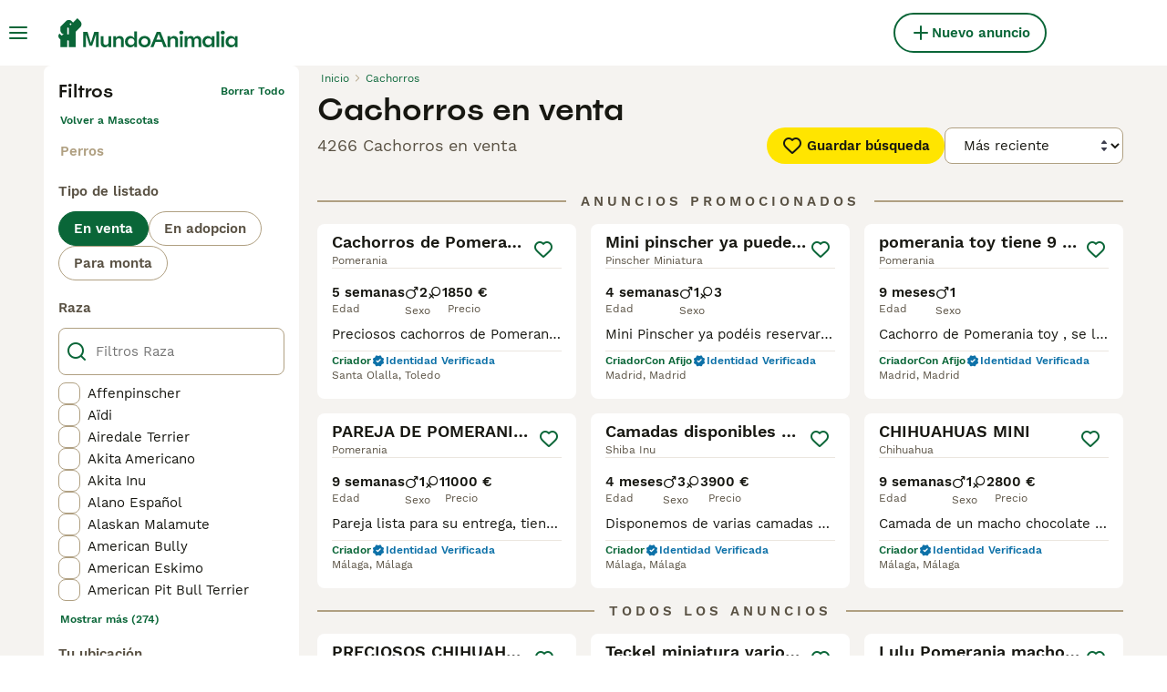

--- FILE ---
content_type: text/html; charset=utf-8
request_url: https://www.mundoanimalia.com/venta/perros/
body_size: 51043
content:
<!DOCTYPE html><html lang="es"><head><meta charSet="utf-8" data-next-head=""/><meta name="viewport" content="width=device-width, initial-scale=1.0, maximum-scale=1.0" data-next-head=""/><meta http-equiv="Content-Security-Policy" content="upgrade-insecure-requests"/><title data-next-head="">Cachorros en venta | MundoAnimalia</title><meta name="robots" content="index,follow" data-next-head=""/><meta name="description" content="Encuentra 4266 Cachorros en venta en MundoAnimalia, el sitio de clasificados de mascotas más grande de España para comprar y vender cachorros cerca de ti." data-next-head=""/><meta name="twitter:card" content="summary_large_image" data-next-head=""/><meta property="og:title" content="Cachorros en venta | MundoAnimalia" data-next-head=""/><meta property="og:description" content="Encuentra 4266 Cachorros en venta en MundoAnimalia, el sitio de clasificados de mascotas más grande de España para comprar y vender cachorros cerca de ti." data-next-head=""/><meta property="og:url" content="https://www.mundoanimalia.com/venta/perros/" data-next-head=""/><meta property="og:type" content="website" data-next-head=""/><meta property="og:image" content="https://www.mundoanimalia.com/images/article-placeholder.9b6f1ab6d1.webp" data-next-head=""/><meta property="og:image:alt" content="Cachorros en venta | MundoAnimalia" data-next-head=""/><meta property="og:locale" content="es_ES" data-next-head=""/><meta property="og:site_name" content="Mundoanimalia" data-next-head=""/><link rel="canonical" href="https://www.mundoanimalia.com/venta/perros/" data-next-head=""/><meta name="ahrefs-site-verification" content="b1d03cfda1dd6789056136a64c7003472006b204b3d5413887d30fb5b49c3dba"/><link rel="icon" type="image/png" href="/favicon-light-16x16.png" sizes="16x16" media="(prefers-color-scheme: light)"/><link rel="icon" type="image/png" href="/favicon-light-32x32.png" sizes="32x32" media="(prefers-color-scheme: light)"/><link rel="icon" type="image/png" href="/favicon-dark-16x16.png" sizes="16x16" media="(prefers-color-scheme: dark)"/><link rel="icon" type="image/png" href="/favicon-dark-32x32.png" sizes="32x32" media="(prefers-color-scheme: dark)"/><link rel="preconnect" href="https://assets.mundoanimalia.com/"/><link rel="dns-prefetch" href="https://assets.mundoanimalia.com/"/><link rel="preconnect" href="https://lwadm.com/"/><link rel="dns-prefetch" href="https://lwadm.com/"/><link rel="preload" href="/fonts/Spoof-600.d5929ef7c2.woff2" as="font" type="font/woff2" crossorigin="anonymous"/><link rel="preload" href="/fonts/WorkSans-400.271ec2ac27.woff2" as="font" type="font/woff2" crossorigin="anonymous"/><link rel="preload" href="/fonts/WorkSans-600.11347bdaad.woff2" as="font" type="font/woff2" crossorigin="anonymous"/><link rel="preload" href="/fonts/OneWorld-v2.2c60ec5a89.woff2" as="font" type="font/woff2" crossorigin="anonymous"/><link rel="preconnect" href="https://www.googletagmanager.com/"/><link rel="dns-prefetch" href="https://www.googletagmanager.com/"/><link rel="preload" href="/_next/static/css/16747d3dc615d0a0.css" as="style"/><link rel="preload" href="/_next/static/css/f0efc6a22facc828.css" as="style"/><link rel="preload" href="/_next/static/css/8c95748091911c70.css" as="style"/><link rel="preload" href="/_next/static/css/3b6ab9af3ba7d116.css" as="style"/><script data-testid="script-gdpr">window.gdprAppliesGlobally=false;(function(){function n(e){if(!window.frames[e]){if(document.body&&document.body.firstChild){var t=document.body;var r=document.createElement("iframe");r.style.display="none";r.name=e;r.title=e;t.insertBefore(r,t.firstChild)}else{setTimeout(function(){n(e)},5)}}}function e(r,a,o,c,d){function e(e,t,r,n){if(typeof r!=="function"){return}if(!window[a]){window[a]=[]}var i=false;if(d){i=d(e,n,r)}if(!i){window[a].push({command:e,version:t,callback:r,parameter:n})}}e.stub=true;e.stubVersion=2;function t(n){if(!window[r]||window[r].stub!==true){return}if(!n.data){return}var i=typeof n.data==="string";var e;try{e=i?JSON.parse(n.data):n.data}catch(t){return}if(e[o]){var a=e[o];window[r](a.command,a.version,function(e,t){var r={};r[c]={returnValue:e,success:t,callId:a.callId};if(n.source){n.source.postMessage(i?JSON.stringify(r):r,"*")}},a.parameter)}}if(typeof window[r]!=="function"){window[r]=e;if(window.addEventListener){window.addEventListener("message",t,false)}else{window.attachEvent("onmessage",t)}}}e("__tcfapi","__tcfapiBuffer","__tcfapiCall","__tcfapiReturn");n("__tcfapiLocator");(function(e,t){var r=document.createElement("link");r.rel="preconnect";r.as="script";var n=document.createElement("link");n.rel="dns-prefetch";n.as="script";var i=document.createElement("link");i.rel="preload";i.as="script";var a=document.createElement("script");a.id="spcloader";a.type="text/javascript";a["async"]=true;a.charset="utf-8";var o="https://sdk.privacy-center.org/"+e+"/loader.js?target_type=notice&target="+t;if(window.didomiConfig&&window.didomiConfig.user){var c=window.didomiConfig.user;var d=c.country;var s=c.region;if(d){o=o+"&country="+d;if(s){o=o+"&region="+s}}}r.href="https://sdk.privacy-center.org/";n.href="https://sdk.privacy-center.org/";i.href=o;a.src=o;var f=document.getElementsByTagName("script")[0];f.parentNode.insertBefore(r,f);f.parentNode.insertBefore(n,f);f.parentNode.insertBefore(i,f);f.parentNode.insertBefore(a,f)})("6a84a6e7-7cbd-4f3a-b7d2-0903190a4136","YciWMgRh")})();</script><style>                 html {             font-size: 16px;           }            body {             font-family: WorkSans, sans-serif;             -webkit-font-smoothing: antialiased;             -moz-osx-font-smoothing: grayscale;           }            * {             font-family: inherit;             box-sizing: border-box;             margin: 0;             padding: 0;           }            [hidden] {             display: none !important;           }          </style><style>@font-face {           font-family: "Spoof";           src: url(/fonts/Spoof-600.d5929ef7c2.woff2) format("woff2");           font-style: normal;           font-weight: 600;           font-display: swap;         }</style><style>@font-face {           font-family: "WorkSans";           src: url(/fonts/WorkSans-400.271ec2ac27.woff2) format("woff2");           font-style: normal;           font-weight: 400;           font-display: swap;         }</style><style>@font-face {           font-family: "WorkSans";           src: url(/fonts/WorkSans-600.11347bdaad.woff2) format("woff2");           font-style: normal;           font-weight: 600;           font-display: swap;         }</style><style>@font-face {           font-family: "OneWorld-v2";           src: url(/fonts/OneWorld-v2.2c60ec5a89.woff2) format("woff2");           font-style: normal;           font-weight: normal;           font-display: swap;         }</style><script>(function(w,d,s,l,i){w[l]=w[l]||[];w[l].push({'gtm.start':
new Date().getTime(),event:'gtm.js'});var f=d.getElementsByTagName(s)[0],
j=d.createElement(s),dl=l!='dataLayer'?'&l='+l:'';j.async=true;j.src=
'https://www.googletagmanager.com/gtm.js?id='+i+dl;f.parentNode.insertBefore(j,f);
})(window,document,'script','dataLayer','GTM-THDW5W6');</script><script>window.getLoggedInUser=function(){var i=document.cookie.split(";").find(function(i){return i.trim().match(/^token=.+/)});if(i){var t=i.split("=")[1];if(t)try{var r=JSON.parse(atob(t.split(".")[1]));return{id:r.id,email:r.email,latestListingCategoryAndBreed:r.latestListingCategoryAndBreed}}catch(e){}}};</script><script id="structured-data" type="application/ld+json" data-nscript="beforeInteractive">{"@context":"https://schema.org","@type":"Product","name":"Cachorros en venta","description":"Encuentra 4266 Cachorros en venta en MundoAnimalia, el sitio de clasificados de mascotas más grande de España para comprar y vender cachorros cerca de ti.","images":["https://assets.mundoanimalia.com/originalImages/7a840b0e-f12f-4f81-acc8-9e6719a1de60/originalImage.jpeg?auto=webp&width=1080","https://assets.mundoanimalia.com/originalImages/15e2d463-5b6d-40ac-b9e4-a467407a0715/originalImage.jpeg?auto=webp&width=1080","https://assets.mundoanimalia.com/originalImages/b7e59133-9374-40df-98de-c48afd7aac11/originalImage.jpeg?auto=webp&width=1080"],"offers":{"@type":"AggregateOffer","availability":"https://schema.org/InStock","lowPrice":300,"highPrice":1499,"offerCount":4266,"priceCurrency":"EUR"}}</script><link rel="stylesheet" href="/_next/static/css/16747d3dc615d0a0.css" data-n-g=""/><link rel="stylesheet" href="/_next/static/css/f0efc6a22facc828.css" data-n-p=""/><link rel="stylesheet" href="/_next/static/css/8c95748091911c70.css" data-n-p=""/><link rel="stylesheet" href="/_next/static/css/3b6ab9af3ba7d116.css"/><noscript data-n-css=""></noscript><script defer="" noModule="" src="/_next/static/chunks/polyfills-42372ed130431b0a.js"></script><script defer="" src="/_next/static/chunks/4197.f004ce8c15ded51e.js"></script><script defer="" src="/_next/static/chunks/4560.c7999c1c878f926d.js"></script><script src="/_next/static/chunks/runtime-c310a9830719d990.js" defer=""></script><script src="/_next/static/chunks/framework-a17258b880e6120c.js" defer=""></script><script src="/_next/static/chunks/9895-79179c6b4055e891.js" defer=""></script><script src="/_next/static/chunks/main-60c2a85a19d46098.js" defer=""></script><script src="/_next/static/chunks/6236-65a2dc3a16ec7f5e.js" defer=""></script><script src="/_next/static/chunks/4248-f2a219e7e9f08e9c.js" defer=""></script><script src="/_next/static/chunks/15-9d9db990f19a1b57.js" defer=""></script><script src="/_next/static/chunks/8351-674840ef15cb9f72.js" defer=""></script><script src="/_next/static/chunks/8892-e286f49b62e25db7.js" defer=""></script><script src="/_next/static/chunks/3859-ef93af2367b89fb5.js" defer=""></script><script src="/_next/static/chunks/pages/_app-fd49a17ea90f4d62.js" defer=""></script><script src="/_next/static/chunks/2867-05fbb03ac3179292.js" defer=""></script><script src="/_next/static/chunks/4394-e7bfa0f1fd370b2f.js" defer=""></script><script src="/_next/static/chunks/9241-7005092245d5de95.js" defer=""></script><script src="/_next/static/chunks/5625-a046e9308bc1e7e5.js" defer=""></script><script src="/_next/static/chunks/8544-7357b3bd48f46a76.js" defer=""></script><script src="/_next/static/chunks/3441-b744f6e6b60bb659.js" defer=""></script><script src="/_next/static/chunks/1758-23e9f40557954041.js" defer=""></script><script src="/_next/static/chunks/935-15deb0d73d6cd9b0.js" defer=""></script><script src="/_next/static/chunks/3856-30e3dc4e7a8c19ca.js" defer=""></script><script src="/_next/static/chunks/1083-d9a49e41a309b8bc.js" defer=""></script><script src="/_next/static/chunks/63-b41d35ebb4464c1a.js" defer=""></script><script src="/_next/static/chunks/1063-8df48c39d4284551.js" defer=""></script><script src="/_next/static/chunks/7490-f2e03f4ddbf93f2e.js" defer=""></script><script src="/_next/static/chunks/2124-03715f2bdfb7e5de.js" defer=""></script><script src="/_next/static/chunks/1398-7d84b091d606c718.js" defer=""></script><script src="/_next/static/chunks/7947-83456ac985c9cee3.js" defer=""></script><script src="/_next/static/chunks/pages/%5Btype%5D/%5Bcategory%5D-d183762663e4589e.js" defer=""></script><script src="/_next/static/aPXfzgE6-bl62pdHcFMJj/_buildManifest.js" defer=""></script><script src="/_next/static/aPXfzgE6-bl62pdHcFMJj/_ssgManifest.js" defer=""></script></head><body><noscript><iframe src="https://www.googletagmanager.com/ns.html?id=GTM-THDW5W6" height="0" width="0" style="display:none;visibility:hidden"></iframe></noscript><link rel="preload" as="image" href="/images/smallLogo.4e6b8328a1.svg" fetchPriority="high"/><link rel="preload" as="image" href="/images/logo.ba30c0791b.svg" fetchPriority="high"/><link rel="preload" as="image" imageSrcSet="https://assets.mundoanimalia.com/originalImages/7a840b0e-f12f-4f81-acc8-9e6719a1de60/originalImage.jpeg?auto=webp&amp;width=384&amp;height=240&amp;fit=bounds&amp;crop=4%3A3%2Coffset-y30&amp;quality=75 1x, https://assets.mundoanimalia.com/originalImages/7a840b0e-f12f-4f81-acc8-9e6719a1de60/originalImage.jpeg?auto=webp&amp;width=640&amp;height=240&amp;fit=bounds&amp;crop=4%3A3%2Coffset-y30&amp;quality=75 2x" fetchPriority="high"/><link rel="preload" as="image" imageSrcSet="https://assets.mundoanimalia.com/originalImages/15e2d463-5b6d-40ac-b9e4-a467407a0715/originalImage.jpeg?auto=webp&amp;width=384&amp;height=240&amp;fit=bounds&amp;crop=4%3A3%2Coffset-y30&amp;quality=75 1x, https://assets.mundoanimalia.com/originalImages/15e2d463-5b6d-40ac-b9e4-a467407a0715/originalImage.jpeg?auto=webp&amp;width=640&amp;height=240&amp;fit=bounds&amp;crop=4%3A3%2Coffset-y30&amp;quality=75 2x" fetchPriority="high"/><link rel="preload" as="image" imageSrcSet="https://assets.mundoanimalia.com/originalImages/b7e59133-9374-40df-98de-c48afd7aac11/originalImage.jpeg?auto=webp&amp;width=384&amp;height=240&amp;fit=bounds&amp;crop=4%3A3%2Coffset-y30&amp;quality=75 1x, https://assets.mundoanimalia.com/originalImages/b7e59133-9374-40df-98de-c48afd7aac11/originalImage.jpeg?auto=webp&amp;width=640&amp;height=240&amp;fit=bounds&amp;crop=4%3A3%2Coffset-y30&amp;quality=75 2x" fetchPriority="high"/><link rel="preload" as="image" imageSrcSet="https://assets.mundoanimalia.com/originalImages/d5df9594-3cdb-4ca2-82aa-00a9e1b3e431/originalImage.jpeg?auto=webp&amp;width=384&amp;height=240&amp;fit=bounds&amp;crop=4%3A3%2Coffset-y30&amp;quality=75 1x, https://assets.mundoanimalia.com/originalImages/d5df9594-3cdb-4ca2-82aa-00a9e1b3e431/originalImage.jpeg?auto=webp&amp;width=640&amp;height=240&amp;fit=bounds&amp;crop=4%3A3%2Coffset-y30&amp;quality=75 2x" fetchPriority="high"/><div id="__next"><div class="Body_body__NcK3W"><div class="Layout_childrenWrapper__wJhFl"><div class="HeaderBarWrapper_headerBarWrapper__FzY89"><div class="HeaderBarWrapper_headerBarInner__PAwNx" id="header-bar"><div class="HeaderBarWrapper_headerContentWrapper__B12PR"><div class="HeaderBarWrapper_headerBarContent__UoOK6"><div class="HeaderBar_content__zZIZj"><div class="HeaderBar_leftSide__a4NJZ"><button type="button" class="Button_button__KPrTd Button_ghost__J1bzS Button_medium__Is5tG Button_onlyIcon__JePyF" aria-label="Alternar menú principal"><i class="Icon_icon__hTEAw Icon_icon-13-menu__Lg88v" data-testid="icon-Menu" style="--icon-color:inherit;--icon-size:24px"></i></button><div class="Sidebar_sidebarWrapper__7fxzA"><div class="SidebarHeader_sidebarNodesWrapper__bNgKb"><button type="button" class="Button_button__KPrTd Button_ghost__J1bzS Button_medium__Is5tG Button_onlyIcon__JePyF SidebarHeader_sidebarCloseButton__JCqDc" aria-label="Cerrar menú principal"><i class="Icon_icon__hTEAw Icon_icon-5-close__Z3w_e" data-testid="icon-Close" style="--icon-color:inherit;--icon-size:24px"></i></button><div class="SidebarHeader_sidebarLogo___5kPf"><img alt="Mundoanimalia" title="Mundoanimalia" data-testid="marketplace-logo-header-small" fetchPriority="high" loading="eager" width="0" height="36" decoding="async" data-nimg="1" class="Logo_logo__28CBd" style="color:transparent" src="/images/smallLogo.4e6b8328a1.svg"/></div></div><div class="Sidebar_sidebarFlatStructureWrapper__n7Nje"><div class="SidebarContent_sidebarContentWrapper__ijNW6 Sidebar_sidebarContentWrapper__xSwZZ" style="--transform:translateX(0)"><p class="SidebarSeparator_sidebarSeparatorHeading__CfXfV">Mascotas</p><button type="button" class="Button_button__KPrTd Button_ghost__J1bzS Button_medium__Is5tG SidebarNested_sidebarNestedButton__ESB8i" tabindex="-1">Mascotas en venta<i class="Icon_icon__hTEAw Icon_icon-3-arrowright__u4NtN sidebar-icon" data-testid="icon-ArrowRight" style="--icon-color:#0a6638;--icon-size:16px"></i></button><button type="button" class="Button_button__KPrTd Button_ghost__J1bzS Button_medium__Is5tG SidebarNested_sidebarNestedButton__ESB8i" tabindex="-1">Mascotas para adopción<i class="Icon_icon__hTEAw Icon_icon-3-arrowright__u4NtN sidebar-icon" data-testid="icon-ArrowRight" style="--icon-color:#0a6638;--icon-size:16px"></i></button><a class="Link_link__ce5zB SidebarLink_sidebarLink__oCFOo" tabindex="-1" href="/monta/mascotas/">Mascotas para monta</a><a class="Link_link__ce5zB SidebarLink_sidebarLink__oCFOo" tabindex="-1" href="/criadores/perros/">Criadores</a><p class="SidebarSeparator_sidebarSeparatorHeading__CfXfV">Centro de conocimiento</p><button type="button" class="Button_button__KPrTd Button_ghost__J1bzS Button_medium__Is5tG SidebarNested_sidebarNestedButton__ESB8i" tabindex="-1">Artículos y consejos para mascotas<i class="Icon_icon__hTEAw Icon_icon-3-arrowright__u4NtN sidebar-icon" data-testid="icon-ArrowRight" style="--icon-color:#0a6638;--icon-size:16px"></i></button><button type="button" class="Button_button__KPrTd Button_ghost__J1bzS Button_medium__Is5tG SidebarNested_sidebarNestedButton__ESB8i" tabindex="-1">Directorio de razas<i class="Icon_icon__hTEAw Icon_icon-3-arrowright__u4NtN sidebar-icon" data-testid="icon-ArrowRight" style="--icon-color:#0a6638;--icon-size:16px"></i></button><p class="SidebarSeparator_sidebarSeparatorHeading__CfXfV">Ayuda</p><a href="https://support.mundoanimalia.com/es/support/home" class="Link_link__ce5zB SidebarLink_sidebarLink__oCFOo" tabindex="-1">Portal de Ayuda y Seguridad</a></div><div class="SidebarContent_sidebarContentWrapper__ijNW6 Sidebar_sidebarContentWrapper__xSwZZ" style="--transform:translateX(100%)"><div class="SidebarContent_sidebarContentTitleWrapper__IW_76"><span>Mascotas en venta</span></div><a class="Link_link__ce5zB SidebarLink_sidebarLink__oCFOo SidebarLink_sidebarLinkAll__Wgapr" tabindex="-1" href="/venta/mascotas/">Todas las Mascotas en venta</a><button type="button" class="Button_button__KPrTd Button_ghost__J1bzS Button_medium__Is5tG SidebarNested_sidebarNestedButton__ESB8i" tabindex="-1">Perros cachorros en venta<i class="Icon_icon__hTEAw Icon_icon-3-arrowright__u4NtN sidebar-icon" data-testid="icon-ArrowRight" style="--icon-color:#0a6638;--icon-size:16px"></i></button><button type="button" class="Button_button__KPrTd Button_ghost__J1bzS Button_medium__Is5tG SidebarNested_sidebarNestedButton__ESB8i" tabindex="-1">Gatos y gatitos en venta<i class="Icon_icon__hTEAw Icon_icon-3-arrowright__u4NtN sidebar-icon" data-testid="icon-ArrowRight" style="--icon-color:#0a6638;--icon-size:16px"></i></button></div><div class="SidebarContent_sidebarContentWrapper__ijNW6 Sidebar_sidebarContentWrapper__xSwZZ" style="--transform:translateX(100%)"><div class="SidebarContent_sidebarContentTitleWrapper__IW_76"><span>Los perros cachorros más populares en venta</span></div><a class="Link_link__ce5zB SidebarLink_sidebarLink__oCFOo SidebarLink_sidebarLinkAll__Wgapr" tabindex="-1" href="/venta/perros/">Todos los perros cachorros en venta</a><a class="Link_link__ce5zB SidebarLink_sidebarLink__oCFOo" tabindex="-1" href="/venta/perros/american-staffordshire-terrier/">American Staffordshire-Terrier En venta</a><a class="Link_link__ce5zB SidebarLink_sidebarLink__oCFOo" tabindex="-1" href="/venta/perros/beagle/">Beagle En venta</a><a class="Link_link__ce5zB SidebarLink_sidebarLink__oCFOo" tabindex="-1" href="/venta/perros/bichon-frise/">Bichón Frisé En venta</a><a class="Link_link__ce5zB SidebarLink_sidebarLink__oCFOo" tabindex="-1" href="/venta/perros/bichon-habanero/">Bichón Habanero En venta</a><a class="Link_link__ce5zB SidebarLink_sidebarLink__oCFOo" tabindex="-1" href="/venta/perros/bichon-maltes/">Bichón Maltés En venta</a><a class="Link_link__ce5zB SidebarLink_sidebarLink__oCFOo" tabindex="-1" href="/venta/perros/border-collie/">Border Collie En venta</a><a class="Link_link__ce5zB SidebarLink_sidebarLink__oCFOo" tabindex="-1" href="/venta/perros/boston-terrier/">Boston Terrier En venta</a><a class="Link_link__ce5zB SidebarLink_sidebarLink__oCFOo" tabindex="-1" href="/venta/perros/bulldog-frances/">Bulldog Francés En venta</a><a class="Link_link__ce5zB SidebarLink_sidebarLink__oCFOo" tabindex="-1" href="/venta/perros/caniche-toy/">Caniche Toy En venta</a><a class="Link_link__ce5zB SidebarLink_sidebarLink__oCFOo" tabindex="-1" href="/venta/perros/carlino-pug/">Carlino - Pug En venta</a><a class="Link_link__ce5zB SidebarLink_sidebarLink__oCFOo" tabindex="-1" href="/venta/perros/cavalier-king-charles-spaniel/">Cavalier King Charles Spaniel En venta</a><a class="Link_link__ce5zB SidebarLink_sidebarLink__oCFOo" tabindex="-1" href="/venta/perros/chihuahua/">Chihuahua En venta</a><a class="Link_link__ce5zB SidebarLink_sidebarLink__oCFOo" tabindex="-1" href="/venta/perros/chow-chow/">Chow Chow En venta</a><a class="Link_link__ce5zB SidebarLink_sidebarLink__oCFOo" tabindex="-1" href="/venta/perros/cocker-spaniel-ingles/">Cocker Spaniel Inglés En venta</a><a class="Link_link__ce5zB SidebarLink_sidebarLink__oCFOo" tabindex="-1" href="/venta/perros/golden-retriever/">Golden Retriever En venta</a><a class="Link_link__ce5zB SidebarLink_sidebarLink__oCFOo" tabindex="-1" href="/venta/perros/husky-siberiano/">Husky Siberiano En venta</a><a class="Link_link__ce5zB SidebarLink_sidebarLink__oCFOo" tabindex="-1" href="/venta/perros/jack-russell-terrier/">Jack Russell Terrier En venta</a><a class="Link_link__ce5zB SidebarLink_sidebarLink__oCFOo" tabindex="-1" href="/venta/perros/labrador-retriever/">Labrador Retriever En venta</a><a class="Link_link__ce5zB SidebarLink_sidebarLink__oCFOo" tabindex="-1" href="/venta/perros/pastor-aleman/">Pastor Alemán En venta</a><a class="Link_link__ce5zB SidebarLink_sidebarLink__oCFOo" tabindex="-1" href="/venta/perros/pastor-blanco-suizo/">Pastor Blanco Suizo En venta</a><a class="Link_link__ce5zB SidebarLink_sidebarLink__oCFOo" tabindex="-1" href="/venta/perros/pequeno-lebrel-italiano/">Pequeño Lebrel Italiano En venta</a><a class="Link_link__ce5zB SidebarLink_sidebarLink__oCFOo" tabindex="-1" href="/venta/perros/perro-crestado-chino/">Perro Crestado Chino En venta</a><a class="Link_link__ce5zB SidebarLink_sidebarLink__oCFOo" tabindex="-1" href="/venta/perros/perro-de-agua-espanol/">Perro de Agua Español En venta</a><a class="Link_link__ce5zB SidebarLink_sidebarLink__oCFOo" tabindex="-1" href="/venta/perros/pinscher-miniatura/">Pinscher Miniatura En venta</a><a class="Link_link__ce5zB SidebarLink_sidebarLink__oCFOo" tabindex="-1" href="/venta/perros/pomerania/">Pomerania En venta</a><a class="Link_link__ce5zB SidebarLink_sidebarLink__oCFOo" tabindex="-1" href="/venta/perros/schnauzer-miniatura/">Schnauzer Miniatura En venta</a><a class="Link_link__ce5zB SidebarLink_sidebarLink__oCFOo" tabindex="-1" href="/venta/perros/shar-pei/">Shar Pei En venta</a><a class="Link_link__ce5zB SidebarLink_sidebarLink__oCFOo" tabindex="-1" href="/venta/perros/shiba-inu/">Shiba Inu En venta</a><a class="Link_link__ce5zB SidebarLink_sidebarLink__oCFOo" tabindex="-1" href="/venta/perros/shih-tzu/">Shih Tzu En venta</a><a class="Link_link__ce5zB SidebarLink_sidebarLink__oCFOo" tabindex="-1" href="/venta/perros/teckel/">Teckel En venta</a><a class="Link_link__ce5zB SidebarLink_sidebarLink__oCFOo" tabindex="-1" href="/venta/perros/terranova/">Terranova En venta</a><a class="Link_link__ce5zB SidebarLink_sidebarLink__oCFOo" tabindex="-1" href="/venta/perros/weimaraner/">Weimaraner En venta</a><a class="Link_link__ce5zB SidebarLink_sidebarLink__oCFOo" tabindex="-1" href="/venta/perros/west-highland-white-terrier/">West Highland White Terrier En venta</a><a class="Link_link__ce5zB SidebarLink_sidebarLink__oCFOo" tabindex="-1" href="/venta/perros/yorkshire-terrier/">Yorkshire Terrier En venta</a></div><div class="SidebarContent_sidebarContentWrapper__ijNW6 Sidebar_sidebarContentWrapper__xSwZZ" style="--transform:translateX(100%)"><div class="SidebarContent_sidebarContentTitleWrapper__IW_76"><span>Los gatos y gatitos más populares en venta</span></div><a class="Link_link__ce5zB SidebarLink_sidebarLink__oCFOo SidebarLink_sidebarLinkAll__Wgapr" tabindex="-1" href="/venta/gatos/">Todos los gatos y gatitos en venta</a><a class="Link_link__ce5zB SidebarLink_sidebarLink__oCFOo" tabindex="-1" href="/venta/gatos/abisinio/">Abisinio En venta</a><a class="Link_link__ce5zB SidebarLink_sidebarLink__oCFOo" tabindex="-1" href="/venta/gatos/angora-turco/">Angora Turco En venta</a><a class="Link_link__ce5zB SidebarLink_sidebarLink__oCFOo" tabindex="-1" href="/venta/gatos/azul-ruso/">Azul Ruso En venta</a><a class="Link_link__ce5zB SidebarLink_sidebarLink__oCFOo" tabindex="-1" href="/venta/gatos/bengali/">Bengalí En venta</a><a class="Link_link__ce5zB SidebarLink_sidebarLink__oCFOo" tabindex="-1" href="/venta/gatos/bosque-de-noruega/">Bosque de Noruega En venta</a><a class="Link_link__ce5zB SidebarLink_sidebarLink__oCFOo" tabindex="-1" href="/venta/gatos/britanico-de-pelo-corto-azul/">Británico de Pelo Corto Azul En venta</a><a class="Link_link__ce5zB SidebarLink_sidebarLink__oCFOo" tabindex="-1" href="/venta/gatos/britanico-de-pelo-corto/">Británico de Pelo Corto En venta</a><a class="Link_link__ce5zB SidebarLink_sidebarLink__oCFOo" tabindex="-1" href="/venta/gatos/britanico-de-pelo-largo/">Británico de Pelo Largo En venta</a><a class="Link_link__ce5zB SidebarLink_sidebarLink__oCFOo" tabindex="-1" href="/venta/gatos/cartujo/">Cartujo En venta</a><a class="Link_link__ce5zB SidebarLink_sidebarLink__oCFOo" tabindex="-1" href="/venta/gatos/cornish-rex/">Cornish Rex En venta</a><a class="Link_link__ce5zB SidebarLink_sidebarLink__oCFOo" tabindex="-1" href="/venta/gatos/devon-rex/">Devon Rex En venta</a><a class="Link_link__ce5zB SidebarLink_sidebarLink__oCFOo" tabindex="-1" href="/venta/gatos/exotico-de-pelo-corto/">Exótico de Pelo Corto En venta</a><a class="Link_link__ce5zB SidebarLink_sidebarLink__oCFOo" tabindex="-1" href="/venta/gatos/exotico-de-pelo-largo/">Exótico de Pelo Largo En venta</a><a class="Link_link__ce5zB SidebarLink_sidebarLink__oCFOo" tabindex="-1" href="/venta/gatos/foldex/">Foldex En venta</a><a class="Link_link__ce5zB SidebarLink_sidebarLink__oCFOo" tabindex="-1" href="/venta/gatos/highland-fold/">Highland Fold En venta</a><a class="Link_link__ce5zB SidebarLink_sidebarLink__oCFOo" tabindex="-1" href="/venta/gatos/highland-straight/">Highland Straight En venta</a><a class="Link_link__ce5zB SidebarLink_sidebarLink__oCFOo" tabindex="-1" href="/venta/gatos/himalayo/">Himalayo En venta</a><a class="Link_link__ce5zB SidebarLink_sidebarLink__oCFOo" tabindex="-1" href="/venta/gatos/korat/">Korat En venta</a><a class="Link_link__ce5zB SidebarLink_sidebarLink__oCFOo" tabindex="-1" href="/venta/gatos/kurilean-bobtail-de-pelo-largo/">Kurilean Bobtail de Pelo Largo En venta</a><a class="Link_link__ce5zB SidebarLink_sidebarLink__oCFOo" tabindex="-1" href="/venta/gatos/maine-coon/">Maine Coon En venta</a><a class="Link_link__ce5zB SidebarLink_sidebarLink__oCFOo" tabindex="-1" href="/venta/gatos/munchkin/">Munchkin En venta</a><a class="Link_link__ce5zB SidebarLink_sidebarLink__oCFOo" tabindex="-1" href="/venta/gatos/neva-masquerade/">Neva Masquerade En venta</a><a class="Link_link__ce5zB SidebarLink_sidebarLink__oCFOo" tabindex="-1" href="/venta/gatos/oriental-de-pelo-corto/">Oriental de Pelo Corto En venta</a><a class="Link_link__ce5zB SidebarLink_sidebarLink__oCFOo" tabindex="-1" href="/venta/gatos/persa/">Persa En venta</a><a class="Link_link__ce5zB SidebarLink_sidebarLink__oCFOo" tabindex="-1" href="/venta/gatos/ragdoll/">Ragdoll En venta</a><a class="Link_link__ce5zB SidebarLink_sidebarLink__oCFOo" tabindex="-1" href="/venta/gatos/sagrado-de-birmania/">Sagrado de Birmania En venta</a><a class="Link_link__ce5zB SidebarLink_sidebarLink__oCFOo" tabindex="-1" href="/venta/gatos/scottish-fold/">Scottish Fold En venta</a><a class="Link_link__ce5zB SidebarLink_sidebarLink__oCFOo" tabindex="-1" href="/venta/gatos/scottish-straight/">Scottish Straight En venta</a><a class="Link_link__ce5zB SidebarLink_sidebarLink__oCFOo" tabindex="-1" href="/venta/gatos/selkirk-rex/">Selkirk Rex En venta</a><a class="Link_link__ce5zB SidebarLink_sidebarLink__oCFOo" tabindex="-1" href="/venta/gatos/seychellois-de-pelo-corto/">Seychellois de Pelo Corto En venta</a><a class="Link_link__ce5zB SidebarLink_sidebarLink__oCFOo" tabindex="-1" href="/venta/gatos/siames/">Siamés En venta</a><a class="Link_link__ce5zB SidebarLink_sidebarLink__oCFOo" tabindex="-1" href="/venta/gatos/siberiano/">Siberiano En venta</a><a class="Link_link__ce5zB SidebarLink_sidebarLink__oCFOo" tabindex="-1" href="/venta/gatos/sphynx/">Sphynx En venta</a><a class="Link_link__ce5zB SidebarLink_sidebarLink__oCFOo" tabindex="-1" href="/venta/gatos/thai/">Thai En venta</a><a class="Link_link__ce5zB SidebarLink_sidebarLink__oCFOo" tabindex="-1" href="/venta/gatos/toyger/">Toyger En venta</a></div><div class="SidebarContent_sidebarContentWrapper__ijNW6 Sidebar_sidebarContentWrapper__xSwZZ" style="--transform:translateX(100%)"><div class="SidebarContent_sidebarContentTitleWrapper__IW_76"><span>Mascotas para adopción</span></div><a class="Link_link__ce5zB SidebarLink_sidebarLink__oCFOo SidebarLink_sidebarLinkAll__Wgapr" tabindex="-1" href="/adopcion/mascotas/">Todas las Mascotas para adopción</a><a class="Link_link__ce5zB SidebarLink_sidebarLink__oCFOo" tabindex="-1" href="/adopcion/gatos/">Gatos y gatitos para adopción</a><a class="Link_link__ce5zB SidebarLink_sidebarLink__oCFOo" tabindex="-1" href="/adopcion/perros/">Perros y cachorros para adopción</a></div><div class="SidebarContent_sidebarContentWrapper__ijNW6 Sidebar_sidebarContentWrapper__xSwZZ" style="--transform:translateX(100%)"><div class="SidebarContent_sidebarContentTitleWrapper__IW_76"><span>Artículos y consejos para mascotas</span></div><a class="Link_link__ce5zB SidebarLink_sidebarLink__oCFOo SidebarLink_sidebarLinkAll__Wgapr" tabindex="-1" href="/animales-consejos/">Todos los artículos</a><span class="SidebarText_sidebarText__wq_3n">Por mascota</span><a class="Link_link__ce5zB SidebarLink_sidebarLink__oCFOo" tabindex="-1" href="/animales-consejos/buscar/gatos/">Gatos</a><a class="Link_link__ce5zB SidebarLink_sidebarLink__oCFOo" tabindex="-1" href="/animales-consejos/buscar/perros/">Perros</a></div><div class="SidebarContent_sidebarContentWrapper__ijNW6 Sidebar_sidebarContentWrapper__xSwZZ" style="--transform:translateX(100%)"><div class="SidebarContent_sidebarContentTitleWrapper__IW_76"><span>Directorio de razas</span></div><a class="Link_link__ce5zB SidebarLink_sidebarLink__oCFOo" tabindex="-1" href="/razas-perro/">Razas de perros</a><a class="Link_link__ce5zB SidebarLink_sidebarLink__oCFOo" tabindex="-1" href="/razas-gato/">Razas de gatos</a></div></div></div><a class="Link_link__ce5zB HeaderBarLogo_logo__ggIUR HeaderBarLogo_logoBig__R5SVv" href="/"><img alt="Mundoanimalia" title="Mundoanimalia" data-testid="marketplace-logo-header" fetchPriority="high" loading="eager" width="0" height="32" decoding="async" data-nimg="1" class="Logo_logo__28CBd" style="color:transparent" src="/images/logo.ba30c0791b.svg"/></a><a class="Link_link__ce5zB HeaderBarLogo_logo__ggIUR HeaderBarLogo_logoSmall__8QOo1" href="/"><img alt="Mundoanimalia" title="Mundoanimalia" data-testid="marketplace-logo-header-small" fetchPriority="high" loading="eager" width="0" height="32" decoding="async" data-nimg="1" class="Logo_logo__28CBd" style="color:transparent" src="/images/smallLogo.4e6b8328a1.svg"/></a></div><div class="HeaderBar_centerSidePlaceholder__3vCT1"></div><div class="HeaderBar_rightSide__tu_jm"><a class="Link_link__ce5zB Link_linkAsButton__6t_3_ Link_buttonMedium__l_rvv Link_buttonSmallMobile__tSVQW Link_linkAsTertiaryButton__sUdAH" data-testid="header-bar-add-listing" href="/create-new-listing/"><i class="Icon_icon__hTEAw Icon_icon-7-plussmall__5i1gC HeaderBarAddListing_iconBig__0JnOZ" data-testid="icon-PlusSmall" style="--icon-color:inherit;--icon-size:24px"></i><i class="Icon_icon__hTEAw Icon_icon-7-plussmall__5i1gC HeaderBarAddListing_iconSmall__dbwBE" data-testid="icon-PlusSmall" style="--icon-color:inherit;--icon-size:16px"></i><span class="HeaderBarAddListing_linkText__eYSMJ">Nuevo anuncio</span><span class="HeaderBarAddListing_linkTextMobile__hC6SA">Publicar</span></a><div class="HeaderBarRightSide_container__m4g12"></div></div></div><div class="HeaderBar_childrenWrapper__D3qAm"><div class="ListingsSearchHeaderBar_contentCenterWrapper__eZmYM"><button type="button" class="ListingsSaveSearchButton_saveSearchButton__PAieY ListingsSaveSearchButton_saveSearchButtonWithIconOnly__5gMC9" data-testid="save-search-button"><i class="Icon_icon__hTEAw Icon_icon-19-heart__nqGaz" data-testid="icon-Heart" style="--icon-color:inherit;--icon-size:24px"></i></button><button type="button" class="ListingsSorters_sortButton__ukJIP" data-testid="search-mobile-sorters-button"><i class="Icon_icon__hTEAw Icon_icon-82-sort-down__3Y_Xk" data-testid="icon-SortDown" style="--icon-color:inherit;--icon-size:20px"></i><span class="ListingsSorters_sortButtonText__JNKfM">Orden</span></button><div class="SlideOut_slideOut__r5UM3 SlideOut_slideOutAnimated___sNd8"><div class="SlideOutHeader_slideOutHeader___YAnF"><div class="ListingsSorters_slideOutHeader__NxbGd"><button class="ListingsSorters_slideOutHeaderBackButton__SIVEW" type="button" aria-label="Atrás"><i class="Icon_icon__hTEAw Icon_icon-1-arrowleft__HbrNl" data-testid="icon-ArrowLeft" style="--icon-color:inherit;--icon-size:16px"></i></button><span class="ListingsSorters_slideOutHeaderLabel__ryPM9">Orden</span></div></div><div class="SlideOutBody_slideOutBody__dj9tE"><div class="ListingsSorters_slideOutBody__U67GL"><p class="ListingsSorters_slideOutBodyLabel__iCOUA">Clasificar por</p><button class="ListingsSorters_buttonLink__Cp6nu" type="button"><label class="Radio_label__4LNde Radio_labelChecked__AB_Bn" for="radio-sorting-newestFirst"><span class="Radio_labelText__85VLp Radio_labelTextStyledAsDesktop__QnT63" data-testid="radio-text">Más reciente</span><span class="Radio_radio__rlMmz Radio_radioStyledAsDesktop__ptFNr"><span class="Radio_radioMark__XjYIi" data-testid="radio-mark"></span></span></label></button><button class="ListingsSorters_buttonLink__Cp6nu" type="button"><label class="Radio_label__4LNde" for="radio-sorting-oldestFirst"><span class="Radio_labelText__85VLp Radio_labelTextStyledAsDesktop__QnT63" data-testid="radio-text">Más antigua</span><span class="Radio_radio__rlMmz Radio_radioStyledAsDesktop__ptFNr"></span></label></button><button class="ListingsSorters_buttonLink__Cp6nu" type="button"><label class="Radio_label__4LNde" for="radio-sorting-cheapestFirst"><span class="Radio_labelText__85VLp Radio_labelTextStyledAsDesktop__QnT63" data-testid="radio-text">Precio (Más bajo)</span><span class="Radio_radio__rlMmz Radio_radioStyledAsDesktop__ptFNr"></span></label></button><button class="ListingsSorters_buttonLink__Cp6nu" type="button"><label class="Radio_label__4LNde" for="radio-sorting-mostExpensiveFirst"><span class="Radio_labelText__85VLp Radio_labelTextStyledAsDesktop__QnT63" data-testid="radio-text">Precio (Más alto)</span><span class="Radio_radio__rlMmz Radio_radioStyledAsDesktop__ptFNr"></span></label></button></div></div></div><button type="button" class="FiltersButton_searchButton__5W7ZR" data-testid="filters-search-button"><i class="Icon_icon__hTEAw Icon_icon-77-filters__e26JE" data-testid="icon-Filters" style="--icon-color:inherit;--icon-size:24px"></i><span class="FiltersButton_searchButtonText__5yE_h">Filtros</span></button></div></div></div></div></div><div class="HeaderBarWrapper_headerBarPlaceholder__1kN_Y HeaderBarWrapper_headerBarPlaceholderExtendedOnMobile__uxNpq"></div></div><div class="ListingsSearch_pageWrapper__IFhwq"><div class="ListingsSearch_searchResultsPageWrapper__ylMKi"><div class="ListingsSearch_sidebarWrapper__924Ph"><div class="ListingsSearchFilters_filters__DAJkl"><div class="ListingsSearchFilters_filtersWrapper__feD8w"><div class="FiltersHeader_wrapper__lVjJm" data-testid="filters-section-header"><button class="FiltersHeader_backButton__eXM4d" type="button" aria-label="Atrás"><i class="Icon_icon__hTEAw Icon_icon-1-arrowleft__HbrNl" data-testid="icon-ArrowLeft" style="--icon-color:inherit;--icon-size:16px"></i></button><span class="FiltersHeader_middleLabel__B6jBy">Filtros</span><button class="FiltersHeader_rightButton__g16lP" type="button" data-testid="filters-confirm-button"><span class="FiltersHeader_rightLabel__REEmw">Borrar todo</span></button></div><div class="FiltersCategory_wrapper__RyFOT" data-testid="filters-section-category"><div class="FiltersCategory_parentCategoryWrapper__nYBmt"><button type="button" class="FiltersCategory_parentCategoryLink__iy0Hp">Volver a <!-- --> <!-- -->Mascotas</button></div><div class="FiltersCategory_categoryLinksWrapper__Ur_gh"><a class="Link_link__ce5zB FiltersCategory_categoryLinkDesktop__Plbd4 FiltersCategory_categoryLinkDesktopActive__B_0gw Link_linkDisabled__p85Up" data-testid="category-selected" href="/venta/perros/"><span>Perros</span></a></div></div><div class="FiltersOptionsList_wrapper__B0N2h" data-testid="filters-search-listingType"><div class="FiltersOptionsList_headerWrapper___UW1r"><span class="FiltersOptionsList_header__X1tTK" data-testid="filters-options-list-title">Tipo de listado</span></div><div class="FiltersRadioList_wrapper__0UFqY"><button type="button" class="FiltersRadioList_button__2p1hY FiltersRadioList_buttonActive__DP9Pe">En venta<i class="Icon_icon__hTEAw Icon_icon-40-checkmark__F0ReU FiltersRadioList_icon__2YG31" data-testid="icon-Checkmark" style="--icon-color:#0a6638;--icon-size:24px"></i></button><button type="button" class="FiltersRadioList_button__2p1hY">En adopcion</button><button type="button" class="FiltersRadioList_button__2p1hY">Para monta</button></div></div><div class="FiltersOptionsList_wrapper__B0N2h" data-testid="filters-search-breed"><div class="FiltersOptionsList_headerWrapper___UW1r"><span class="FiltersOptionsList_header__X1tTK" data-testid="filters-options-list-title">Raza</span></div><div class="FiltersOptionsList_searchWrapper__YX9r5"><div class="TextInput_textInputWrapper__AcB7X"><div class="TextInput_textInputPrefixBox__1Ipjf"><i class="Icon_icon__hTEAw Icon_icon-12-search__hMqEQ" data-testid="icon-Search" style="--icon-color:#0a6638;--icon-size:24px"></i></div><input placeholder="Filtros Raza" type="text" id="breed" maxLength="100" class="TextInput_textInput__kK5ig TextInput_textInputNormalOnMobile__KLxif TextInput_textInputDefaultState__ixtG5 TextInput_textInputPrefixPadding__mt6L_" name="breed"/><div class="TextInput_textInputSuffixWrapper__uDZDb "></div></div></div><div class="FiltersCheckboxList_wrapper__R26bI" data-testid="filters-section-checkbox-list"><div class="FiltersCheckboxList_listWrapper__vzxq1" data-testid="checkbox-options-box"><a class="Link_link__ce5zB FiltersCheckboxList_filterCheckboxLink__WYOQm" data-testid="filters-checkbox-list-option" href="/venta/perros/affenpinscher/"><label for="breed" class="Checkbox_checkboxLabel__ihBf9 FiltersCheckboxList_filterCheckbox__ognM3" data-checked="false"><div class="Checkbox_wrapper__3lFhT"><input class="HiddenInput_input___ceTC HiddenInput_displayInitial__SuXnV" type="checkbox" aria-label="" name="breed" value="pets.dogs.breed.affenpinscher"/><div class="Checkbox_styledCheckbox__S2q5t styled-checkbox" role="checkbox" aria-labelledby="checkbox-label-breed-pets.dogs.breed.affenpinscher"></div><span class="Checkbox_labelText__pvN5U label-text" id="checkbox-label-breed-pets.dogs.breed.affenpinscher">Affenpinscher</span></div><span class="Checkbox_desktopSuffix___amSx"></span></label></a><div class="FiltersCheckboxList_filterCheckboxLink__WYOQm" data-testid="filters-checkbox-list-option"><label for="breed" class="Checkbox_checkboxLabel__ihBf9 FiltersCheckboxList_filterCheckbox__ognM3" data-checked="false"><div class="Checkbox_wrapper__3lFhT"><input class="HiddenInput_input___ceTC HiddenInput_displayInitial__SuXnV" type="checkbox" aria-label="" name="breed" value="pets.dogs.breed.aidi"/><div class="Checkbox_styledCheckbox__S2q5t styled-checkbox" role="checkbox" aria-labelledby="checkbox-label-breed-pets.dogs.breed.aidi"></div><span class="Checkbox_labelText__pvN5U label-text" id="checkbox-label-breed-pets.dogs.breed.aidi">Aïdi</span></div><span class="Checkbox_desktopSuffix___amSx"></span></label></div><div class="FiltersCheckboxList_filterCheckboxLink__WYOQm" data-testid="filters-checkbox-list-option"><label for="breed" class="Checkbox_checkboxLabel__ihBf9 FiltersCheckboxList_filterCheckbox__ognM3" data-checked="false"><div class="Checkbox_wrapper__3lFhT"><input class="HiddenInput_input___ceTC HiddenInput_displayInitial__SuXnV" type="checkbox" aria-label="" name="breed" value="pets.dogs.breed.airedaleTerrier"/><div class="Checkbox_styledCheckbox__S2q5t styled-checkbox" role="checkbox" aria-labelledby="checkbox-label-breed-pets.dogs.breed.airedaleTerrier"></div><span class="Checkbox_labelText__pvN5U label-text" id="checkbox-label-breed-pets.dogs.breed.airedaleTerrier">Airedale Terrier</span></div><span class="Checkbox_desktopSuffix___amSx"></span></label></div><a class="Link_link__ce5zB FiltersCheckboxList_filterCheckboxLink__WYOQm" data-testid="filters-checkbox-list-option" href="/venta/perros/akita-americano/"><label for="breed" class="Checkbox_checkboxLabel__ihBf9 FiltersCheckboxList_filterCheckbox__ognM3" data-checked="false"><div class="Checkbox_wrapper__3lFhT"><input class="HiddenInput_input___ceTC HiddenInput_displayInitial__SuXnV" type="checkbox" aria-label="" name="breed" value="pets.dogs.breed.americanAkita"/><div class="Checkbox_styledCheckbox__S2q5t styled-checkbox" role="checkbox" aria-labelledby="checkbox-label-breed-pets.dogs.breed.americanAkita"></div><span class="Checkbox_labelText__pvN5U label-text" id="checkbox-label-breed-pets.dogs.breed.americanAkita">Akita Americano</span></div><span class="Checkbox_desktopSuffix___amSx"></span></label></a><a class="Link_link__ce5zB FiltersCheckboxList_filterCheckboxLink__WYOQm" data-testid="filters-checkbox-list-option" href="/venta/perros/akita-inu/"><label for="breed" class="Checkbox_checkboxLabel__ihBf9 FiltersCheckboxList_filterCheckbox__ognM3" data-checked="false"><div class="Checkbox_wrapper__3lFhT"><input class="HiddenInput_input___ceTC HiddenInput_displayInitial__SuXnV" type="checkbox" aria-label="" name="breed" value="pets.dogs.breed.akita"/><div class="Checkbox_styledCheckbox__S2q5t styled-checkbox" role="checkbox" aria-labelledby="checkbox-label-breed-pets.dogs.breed.akita"></div><span class="Checkbox_labelText__pvN5U label-text" id="checkbox-label-breed-pets.dogs.breed.akita">Akita Inu</span></div><span class="Checkbox_desktopSuffix___amSx"></span></label></a><div class="FiltersCheckboxList_filterCheckboxLink__WYOQm" data-testid="filters-checkbox-list-option"><label for="breed" class="Checkbox_checkboxLabel__ihBf9 FiltersCheckboxList_filterCheckbox__ognM3" data-checked="false"><div class="Checkbox_wrapper__3lFhT"><input class="HiddenInput_input___ceTC HiddenInput_displayInitial__SuXnV" type="checkbox" aria-label="" name="breed" value="pets.dogs.breed.spanishBulldog"/><div class="Checkbox_styledCheckbox__S2q5t styled-checkbox" role="checkbox" aria-labelledby="checkbox-label-breed-pets.dogs.breed.spanishBulldog"></div><span class="Checkbox_labelText__pvN5U label-text" id="checkbox-label-breed-pets.dogs.breed.spanishBulldog">Alano Español</span></div><span class="Checkbox_desktopSuffix___amSx"></span></label></div><a class="Link_link__ce5zB FiltersCheckboxList_filterCheckboxLink__WYOQm" data-testid="filters-checkbox-list-option" href="/venta/perros/alaskan-malamute/"><label for="breed" class="Checkbox_checkboxLabel__ihBf9 FiltersCheckboxList_filterCheckbox__ognM3" data-checked="false"><div class="Checkbox_wrapper__3lFhT"><input class="HiddenInput_input___ceTC HiddenInput_displayInitial__SuXnV" type="checkbox" aria-label="" name="breed" value="pets.dogs.breed.alaskanMalamute"/><div class="Checkbox_styledCheckbox__S2q5t styled-checkbox" role="checkbox" aria-labelledby="checkbox-label-breed-pets.dogs.breed.alaskanMalamute"></div><span class="Checkbox_labelText__pvN5U label-text" id="checkbox-label-breed-pets.dogs.breed.alaskanMalamute">Alaskan Malamute</span></div><span class="Checkbox_desktopSuffix___amSx"></span></label></a><a class="Link_link__ce5zB FiltersCheckboxList_filterCheckboxLink__WYOQm" data-testid="filters-checkbox-list-option" href="/venta/perros/american-bully/"><label for="breed" class="Checkbox_checkboxLabel__ihBf9 FiltersCheckboxList_filterCheckbox__ognM3" data-checked="false"><div class="Checkbox_wrapper__3lFhT"><input class="HiddenInput_input___ceTC HiddenInput_displayInitial__SuXnV" type="checkbox" aria-label="" name="breed" value="pets.dogs.breed.americanBully"/><div class="Checkbox_styledCheckbox__S2q5t styled-checkbox" role="checkbox" aria-labelledby="checkbox-label-breed-pets.dogs.breed.americanBully"></div><span class="Checkbox_labelText__pvN5U label-text" id="checkbox-label-breed-pets.dogs.breed.americanBully">American Bully</span></div><span class="Checkbox_desktopSuffix___amSx"></span></label></a><div class="FiltersCheckboxList_filterCheckboxLink__WYOQm" data-testid="filters-checkbox-list-option"><label for="breed" class="Checkbox_checkboxLabel__ihBf9 FiltersCheckboxList_filterCheckbox__ognM3" data-checked="false"><div class="Checkbox_wrapper__3lFhT"><input class="HiddenInput_input___ceTC HiddenInput_displayInitial__SuXnV" type="checkbox" aria-label="" name="breed" value="pets.dogs.breed.canadianEskimoDog"/><div class="Checkbox_styledCheckbox__S2q5t styled-checkbox" role="checkbox" aria-labelledby="checkbox-label-breed-pets.dogs.breed.canadianEskimoDog"></div><span class="Checkbox_labelText__pvN5U label-text" id="checkbox-label-breed-pets.dogs.breed.canadianEskimoDog">American Eskimo</span></div><span class="Checkbox_desktopSuffix___amSx"></span></label></div><a class="Link_link__ce5zB FiltersCheckboxList_filterCheckboxLink__WYOQm" data-testid="filters-checkbox-list-option" href="/venta/perros/american-pit-bull-terrier/"><label for="breed" class="Checkbox_checkboxLabel__ihBf9 FiltersCheckboxList_filterCheckbox__ognM3" data-checked="false"><div class="Checkbox_wrapper__3lFhT"><input class="HiddenInput_input___ceTC HiddenInput_displayInitial__SuXnV" type="checkbox" aria-label="" name="breed" value="pets.dogs.breed.pitbullTerrier"/><div class="Checkbox_styledCheckbox__S2q5t styled-checkbox" role="checkbox" aria-labelledby="checkbox-label-breed-pets.dogs.breed.pitbullTerrier"></div><span class="Checkbox_labelText__pvN5U label-text" id="checkbox-label-breed-pets.dogs.breed.pitbullTerrier">American Pit Bull Terrier</span></div><span class="Checkbox_desktopSuffix___amSx"></span></label></a><a class="Link_link__ce5zB FiltersCheckboxList_filterCheckboxLink__WYOQm FiltersCheckboxList_hiddenOnDesktop__idqGf" data-testid="filters-checkbox-list-option" href="/venta/perros/american-staffordshire-terrier/"><label for="breed" class="Checkbox_checkboxLabel__ihBf9 FiltersCheckboxList_filterCheckbox__ognM3" data-checked="false"><div class="Checkbox_wrapper__3lFhT"><input class="HiddenInput_input___ceTC HiddenInput_displayInitial__SuXnV" type="checkbox" aria-label="" name="breed" value="pets.dogs.breed.americanStaffordshireTerrier"/><div class="Checkbox_styledCheckbox__S2q5t styled-checkbox" role="checkbox" aria-labelledby="checkbox-label-breed-pets.dogs.breed.americanStaffordshireTerrier"></div><span class="Checkbox_labelText__pvN5U label-text" id="checkbox-label-breed-pets.dogs.breed.americanStaffordshireTerrier">American Staffordshire-Terrier</span></div><span class="Checkbox_desktopSuffix___amSx"></span></label></a><a class="Link_link__ce5zB FiltersCheckboxList_filterCheckboxLink__WYOQm FiltersCheckboxList_hiddenOnDesktop__idqGf" data-testid="filters-checkbox-list-option" href="/venta/perros/antiguo-perro-de-pastor-ingles-bobtail/"><label for="breed" class="Checkbox_checkboxLabel__ihBf9 FiltersCheckboxList_filterCheckbox__ognM3" data-checked="false"><div class="Checkbox_wrapper__3lFhT"><input class="HiddenInput_input___ceTC HiddenInput_displayInitial__SuXnV" type="checkbox" aria-label="" name="breed" value="pets.dogs.breed.oldEnglishSheepdog"/><div class="Checkbox_styledCheckbox__S2q5t styled-checkbox" role="checkbox" aria-labelledby="checkbox-label-breed-pets.dogs.breed.oldEnglishSheepdog"></div><span class="Checkbox_labelText__pvN5U label-text" id="checkbox-label-breed-pets.dogs.breed.oldEnglishSheepdog">Antiguo Perro de Pastor Inglés - Bobtail</span></div><span class="Checkbox_desktopSuffix___amSx"></span></label></a><div class="FiltersCheckboxList_filterCheckboxLink__WYOQm FiltersCheckboxList_hiddenOnDesktop__idqGf" data-testid="filters-checkbox-list-option"><label for="breed" class="Checkbox_checkboxLabel__ihBf9 FiltersCheckboxList_filterCheckbox__ognM3" data-checked="false"><div class="Checkbox_wrapper__3lFhT"><input class="HiddenInput_input___ceTC HiddenInput_displayInitial__SuXnV" type="checkbox" aria-label="" name="breed" value="pets.dogs.breed.australianTerrier"/><div class="Checkbox_styledCheckbox__S2q5t styled-checkbox" role="checkbox" aria-labelledby="checkbox-label-breed-pets.dogs.breed.australianTerrier"></div><span class="Checkbox_labelText__pvN5U label-text" id="checkbox-label-breed-pets.dogs.breed.australianTerrier">Australian Terrier</span></div><span class="Checkbox_desktopSuffix___amSx"></span></label></div><div class="FiltersCheckboxList_filterCheckboxLink__WYOQm FiltersCheckboxList_hiddenOnDesktop__idqGf" data-testid="filters-checkbox-list-option"><label for="breed" class="Checkbox_checkboxLabel__ihBf9 FiltersCheckboxList_filterCheckbox__ognM3" data-checked="false"><div class="Checkbox_wrapper__3lFhT"><input class="HiddenInput_input___ceTC HiddenInput_displayInitial__SuXnV" type="checkbox" aria-label="" name="breed" value="pets.dogs.breed.azawakh"/><div class="Checkbox_styledCheckbox__S2q5t styled-checkbox" role="checkbox" aria-labelledby="checkbox-label-breed-pets.dogs.breed.azawakh"></div><span class="Checkbox_labelText__pvN5U label-text" id="checkbox-label-breed-pets.dogs.breed.azawakh">Azawakh</span></div><span class="Checkbox_desktopSuffix___amSx"></span></label></div><div class="FiltersCheckboxList_filterCheckboxLink__WYOQm FiltersCheckboxList_hiddenOnDesktop__idqGf" data-testid="filters-checkbox-list-option"><label for="breed" class="Checkbox_checkboxLabel__ihBf9 FiltersCheckboxList_filterCheckbox__ognM3" data-checked="false"><div class="Checkbox_wrapper__3lFhT"><input class="HiddenInput_input___ceTC HiddenInput_displayInitial__SuXnV" type="checkbox" aria-label="" name="breed" value="pets.dogs.breed.barbet"/><div class="Checkbox_styledCheckbox__S2q5t styled-checkbox" role="checkbox" aria-labelledby="checkbox-label-breed-pets.dogs.breed.barbet"></div><span class="Checkbox_labelText__pvN5U label-text" id="checkbox-label-breed-pets.dogs.breed.barbet">Barbet</span></div><span class="Checkbox_desktopSuffix___amSx"></span></label></div><a class="Link_link__ce5zB FiltersCheckboxList_filterCheckboxLink__WYOQm FiltersCheckboxList_hiddenOnDesktop__idqGf" data-testid="filters-checkbox-list-option" href="/venta/perros/basenji/"><label for="breed" class="Checkbox_checkboxLabel__ihBf9 FiltersCheckboxList_filterCheckbox__ognM3" data-checked="false"><div class="Checkbox_wrapper__3lFhT"><input class="HiddenInput_input___ceTC HiddenInput_displayInitial__SuXnV" type="checkbox" aria-label="" name="breed" value="pets.dogs.breed.basenji"/><div class="Checkbox_styledCheckbox__S2q5t styled-checkbox" role="checkbox" aria-labelledby="checkbox-label-breed-pets.dogs.breed.basenji"></div><span class="Checkbox_labelText__pvN5U label-text" id="checkbox-label-breed-pets.dogs.breed.basenji">Basenji</span></div><span class="Checkbox_desktopSuffix___amSx"></span></label></a><div class="FiltersCheckboxList_filterCheckboxLink__WYOQm FiltersCheckboxList_hiddenOnDesktop__idqGf" data-testid="filters-checkbox-list-option"><label for="breed" class="Checkbox_checkboxLabel__ihBf9 FiltersCheckboxList_filterCheckbox__ognM3" data-checked="false"><div class="Checkbox_wrapper__3lFhT"><input class="HiddenInput_input___ceTC HiddenInput_displayInitial__SuXnV" type="checkbox" aria-label="" name="breed" value="pets.dogs.breed.bassetArtesienNormand"/><div class="Checkbox_styledCheckbox__S2q5t styled-checkbox" role="checkbox" aria-labelledby="checkbox-label-breed-pets.dogs.breed.bassetArtesienNormand"></div><span class="Checkbox_labelText__pvN5U label-text" id="checkbox-label-breed-pets.dogs.breed.bassetArtesienNormand">Basset Artésien-Normand</span></div><span class="Checkbox_desktopSuffix___amSx"></span></label></div><div class="FiltersCheckboxList_filterCheckboxLink__WYOQm FiltersCheckboxList_hiddenOnDesktop__idqGf" data-testid="filters-checkbox-list-option"><label for="breed" class="Checkbox_checkboxLabel__ihBf9 FiltersCheckboxList_filterCheckbox__ognM3" data-checked="false"><div class="Checkbox_wrapper__3lFhT"><input class="HiddenInput_input___ceTC HiddenInput_displayInitial__SuXnV" type="checkbox" aria-label="" name="breed" value="pets.dogs.breed.bassetBleuDeGascogne"/><div class="Checkbox_styledCheckbox__S2q5t styled-checkbox" role="checkbox" aria-labelledby="checkbox-label-breed-pets.dogs.breed.bassetBleuDeGascogne"></div><span class="Checkbox_labelText__pvN5U label-text" id="checkbox-label-breed-pets.dogs.breed.bassetBleuDeGascogne">Basset Azul de Gascuña</span></div><span class="Checkbox_desktopSuffix___amSx"></span></label></div><div class="FiltersCheckboxList_filterCheckboxLink__WYOQm FiltersCheckboxList_hiddenOnDesktop__idqGf" data-testid="filters-checkbox-list-option"><label for="breed" class="Checkbox_checkboxLabel__ihBf9 FiltersCheckboxList_filterCheckbox__ognM3" data-checked="false"><div class="Checkbox_wrapper__3lFhT"><input class="HiddenInput_input___ceTC HiddenInput_displayInitial__SuXnV" type="checkbox" aria-label="" name="breed" value="pets.dogs.breed.bassetFauveDeBretagne"/><div class="Checkbox_styledCheckbox__S2q5t styled-checkbox" role="checkbox" aria-labelledby="checkbox-label-breed-pets.dogs.breed.bassetFauveDeBretagne"></div><span class="Checkbox_labelText__pvN5U label-text" id="checkbox-label-breed-pets.dogs.breed.bassetFauveDeBretagne">Basset Fauve de Bretagne</span></div><span class="Checkbox_desktopSuffix___amSx"></span></label></div><div class="FiltersCheckboxList_filterCheckboxLink__WYOQm FiltersCheckboxList_hiddenOnDesktop__idqGf" data-testid="filters-checkbox-list-option"><label for="breed" class="Checkbox_checkboxLabel__ihBf9 FiltersCheckboxList_filterCheckbox__ognM3" data-checked="false"><div class="Checkbox_wrapper__3lFhT"><input class="HiddenInput_input___ceTC HiddenInput_displayInitial__SuXnV" type="checkbox" aria-label="" name="breed" value="pets.dogs.breed.bassetHound"/><div class="Checkbox_styledCheckbox__S2q5t styled-checkbox" role="checkbox" aria-labelledby="checkbox-label-breed-pets.dogs.breed.bassetHound"></div><span class="Checkbox_labelText__pvN5U label-text" id="checkbox-label-breed-pets.dogs.breed.bassetHound">Basset Hound</span></div><span class="Checkbox_desktopSuffix___amSx"></span></label></div><a class="Link_link__ce5zB FiltersCheckboxList_filterCheckboxLink__WYOQm FiltersCheckboxList_hiddenOnDesktop__idqGf" data-testid="filters-checkbox-list-option" href="/venta/perros/beagle/"><label for="breed" class="Checkbox_checkboxLabel__ihBf9 FiltersCheckboxList_filterCheckbox__ognM3" data-checked="false"><div class="Checkbox_wrapper__3lFhT"><input class="HiddenInput_input___ceTC HiddenInput_displayInitial__SuXnV" type="checkbox" aria-label="" name="breed" value="pets.dogs.breed.beagle"/><div class="Checkbox_styledCheckbox__S2q5t styled-checkbox" role="checkbox" aria-labelledby="checkbox-label-breed-pets.dogs.breed.beagle"></div><span class="Checkbox_labelText__pvN5U label-text" id="checkbox-label-breed-pets.dogs.breed.beagle">Beagle</span></div><span class="Checkbox_desktopSuffix___amSx"></span></label></a><a class="Link_link__ce5zB FiltersCheckboxList_filterCheckboxLink__WYOQm FiltersCheckboxList_hiddenOnDesktop__idqGf" data-testid="filters-checkbox-list-option" href="/venta/perros/bearded-collie/"><label for="breed" class="Checkbox_checkboxLabel__ihBf9 FiltersCheckboxList_filterCheckbox__ognM3" data-checked="false"><div class="Checkbox_wrapper__3lFhT"><input class="HiddenInput_input___ceTC HiddenInput_displayInitial__SuXnV" type="checkbox" aria-label="" name="breed" value="pets.dogs.breed.beardedCollie"/><div class="Checkbox_styledCheckbox__S2q5t styled-checkbox" role="checkbox" aria-labelledby="checkbox-label-breed-pets.dogs.breed.beardedCollie"></div><span class="Checkbox_labelText__pvN5U label-text" id="checkbox-label-breed-pets.dogs.breed.beardedCollie">Bearded Collie</span></div><span class="Checkbox_desktopSuffix___amSx"></span></label></a><div class="FiltersCheckboxList_filterCheckboxLink__WYOQm FiltersCheckboxList_hiddenOnDesktop__idqGf" data-testid="filters-checkbox-list-option"><label for="breed" class="Checkbox_checkboxLabel__ihBf9 FiltersCheckboxList_filterCheckbox__ognM3" data-checked="false"><div class="Checkbox_wrapper__3lFhT"><input class="HiddenInput_input___ceTC HiddenInput_displayInitial__SuXnV" type="checkbox" aria-label="" name="breed" value="pets.dogs.breed.bedlingtonTerrier"/><div class="Checkbox_styledCheckbox__S2q5t styled-checkbox" role="checkbox" aria-labelledby="checkbox-label-breed-pets.dogs.breed.bedlingtonTerrier"></div><span class="Checkbox_labelText__pvN5U label-text" id="checkbox-label-breed-pets.dogs.breed.bedlingtonTerrier">Bedlington Terrier</span></div><span class="Checkbox_desktopSuffix___amSx"></span></label></div><div class="FiltersCheckboxList_filterCheckboxLink__WYOQm FiltersCheckboxList_hiddenOnDesktop__idqGf" data-testid="filters-checkbox-list-option"><label for="breed" class="Checkbox_checkboxLabel__ihBf9 FiltersCheckboxList_filterCheckbox__ognM3" data-checked="false"><div class="Checkbox_wrapper__3lFhT"><input class="HiddenInput_input___ceTC HiddenInput_displayInitial__SuXnV" type="checkbox" aria-label="" name="breed" value="pets.dogs.breed.bolognese"/><div class="Checkbox_styledCheckbox__S2q5t styled-checkbox" role="checkbox" aria-labelledby="checkbox-label-breed-pets.dogs.breed.bolognese"></div><span class="Checkbox_labelText__pvN5U label-text" id="checkbox-label-breed-pets.dogs.breed.bolognese">Bichón Boloñés</span></div><span class="Checkbox_desktopSuffix___amSx"></span></label></div><a class="Link_link__ce5zB FiltersCheckboxList_filterCheckboxLink__WYOQm FiltersCheckboxList_hiddenOnDesktop__idqGf" data-testid="filters-checkbox-list-option" href="/venta/perros/bichon-frise/"><label for="breed" class="Checkbox_checkboxLabel__ihBf9 FiltersCheckboxList_filterCheckbox__ognM3" data-checked="false"><div class="Checkbox_wrapper__3lFhT"><input class="HiddenInput_input___ceTC HiddenInput_displayInitial__SuXnV" type="checkbox" aria-label="" name="breed" value="pets.dogs.breed.bichonFrise"/><div class="Checkbox_styledCheckbox__S2q5t styled-checkbox" role="checkbox" aria-labelledby="checkbox-label-breed-pets.dogs.breed.bichonFrise"></div><span class="Checkbox_labelText__pvN5U label-text" id="checkbox-label-breed-pets.dogs.breed.bichonFrise">Bichón Frisé</span></div><span class="Checkbox_desktopSuffix___amSx"></span></label></a><a class="Link_link__ce5zB FiltersCheckboxList_filterCheckboxLink__WYOQm FiltersCheckboxList_hiddenOnDesktop__idqGf" data-testid="filters-checkbox-list-option" href="/venta/perros/bichon-habanero/"><label for="breed" class="Checkbox_checkboxLabel__ihBf9 FiltersCheckboxList_filterCheckbox__ognM3" data-checked="false"><div class="Checkbox_wrapper__3lFhT"><input class="HiddenInput_input___ceTC HiddenInput_displayInitial__SuXnV" type="checkbox" aria-label="" name="breed" value="pets.dogs.breed.havanese"/><div class="Checkbox_styledCheckbox__S2q5t styled-checkbox" role="checkbox" aria-labelledby="checkbox-label-breed-pets.dogs.breed.havanese"></div><span class="Checkbox_labelText__pvN5U label-text" id="checkbox-label-breed-pets.dogs.breed.havanese">Bichón Habanero</span></div><span class="Checkbox_desktopSuffix___amSx"></span></label></a><a class="Link_link__ce5zB FiltersCheckboxList_filterCheckboxLink__WYOQm FiltersCheckboxList_hiddenOnDesktop__idqGf" data-testid="filters-checkbox-list-option" href="/venta/perros/bichon-maltes/"><label for="breed" class="Checkbox_checkboxLabel__ihBf9 FiltersCheckboxList_filterCheckbox__ognM3" data-checked="false"><div class="Checkbox_wrapper__3lFhT"><input class="HiddenInput_input___ceTC HiddenInput_displayInitial__SuXnV" type="checkbox" aria-label="" name="breed" value="pets.dogs.breed.maltese"/><div class="Checkbox_styledCheckbox__S2q5t styled-checkbox" role="checkbox" aria-labelledby="checkbox-label-breed-pets.dogs.breed.maltese"></div><span class="Checkbox_labelText__pvN5U label-text" id="checkbox-label-breed-pets.dogs.breed.maltese">Bichón Maltés</span></div><span class="Checkbox_desktopSuffix___amSx"></span></label></a><a class="Link_link__ce5zB FiltersCheckboxList_filterCheckboxLink__WYOQm FiltersCheckboxList_hiddenOnDesktop__idqGf" data-testid="filters-checkbox-list-option" href="/venta/perros/biewer-yorkshire-terrier-a-la-pom-pon/"><label for="breed" class="Checkbox_checkboxLabel__ihBf9 FiltersCheckboxList_filterCheckbox__ognM3" data-checked="false"><div class="Checkbox_wrapper__3lFhT"><input class="HiddenInput_input___ceTC HiddenInput_displayInitial__SuXnV" type="checkbox" aria-label="" name="breed" value="pets.dogs.breed.biewerTerrier"/><div class="Checkbox_styledCheckbox__S2q5t styled-checkbox" role="checkbox" aria-labelledby="checkbox-label-breed-pets.dogs.breed.biewerTerrier"></div><span class="Checkbox_labelText__pvN5U label-text" id="checkbox-label-breed-pets.dogs.breed.biewerTerrier">Biewer Yorkshire Terrier a la Pom Pon</span></div><span class="Checkbox_desktopSuffix___amSx"></span></label></a><div class="FiltersCheckboxList_filterCheckboxLink__WYOQm FiltersCheckboxList_hiddenOnDesktop__idqGf" data-testid="filters-checkbox-list-option"><label for="breed" class="Checkbox_checkboxLabel__ihBf9 FiltersCheckboxList_filterCheckbox__ognM3" data-checked="false"><div class="Checkbox_wrapper__3lFhT"><input class="HiddenInput_input___ceTC HiddenInput_displayInitial__SuXnV" type="checkbox" aria-label="" name="breed" value="pets.dogs.breed.billy"/><div class="Checkbox_styledCheckbox__S2q5t styled-checkbox" role="checkbox" aria-labelledby="checkbox-label-breed-pets.dogs.breed.billy"></div><span class="Checkbox_labelText__pvN5U label-text" id="checkbox-label-breed-pets.dogs.breed.billy">Billy</span></div><span class="Checkbox_desktopSuffix___amSx"></span></label></div><div class="FiltersCheckboxList_filterCheckboxLink__WYOQm FiltersCheckboxList_hiddenOnDesktop__idqGf" data-testid="filters-checkbox-list-option"><label for="breed" class="Checkbox_checkboxLabel__ihBf9 FiltersCheckboxList_filterCheckbox__ognM3" data-checked="false"><div class="Checkbox_wrapper__3lFhT"><input class="HiddenInput_input___ceTC HiddenInput_displayInitial__SuXnV" type="checkbox" aria-label="" name="breed" value="pets.dogs.breed.coonhound"/><div class="Checkbox_styledCheckbox__S2q5t styled-checkbox" role="checkbox" aria-labelledby="checkbox-label-breed-pets.dogs.breed.coonhound"></div><span class="Checkbox_labelText__pvN5U label-text" id="checkbox-label-breed-pets.dogs.breed.coonhound">Black and Tan Coonhound</span></div><span class="Checkbox_desktopSuffix___amSx"></span></label></div><div class="FiltersCheckboxList_filterCheckboxLink__WYOQm FiltersCheckboxList_hiddenOnDesktop__idqGf" data-testid="filters-checkbox-list-option"><label for="breed" class="Checkbox_checkboxLabel__ihBf9 FiltersCheckboxList_filterCheckbox__ognM3" data-checked="false"><div class="Checkbox_wrapper__3lFhT"><input class="HiddenInput_input___ceTC HiddenInput_displayInitial__SuXnV" type="checkbox" aria-label="" name="breed" value="pets.dogs.breed.boerboel"/><div class="Checkbox_styledCheckbox__S2q5t styled-checkbox" role="checkbox" aria-labelledby="checkbox-label-breed-pets.dogs.breed.boerboel"></div><span class="Checkbox_labelText__pvN5U label-text" id="checkbox-label-breed-pets.dogs.breed.boerboel">Boerboel</span></div><span class="Checkbox_desktopSuffix___amSx"></span></label></div><a class="Link_link__ce5zB FiltersCheckboxList_filterCheckboxLink__WYOQm FiltersCheckboxList_hiddenOnDesktop__idqGf" data-testid="filters-checkbox-list-option" href="/venta/perros/border-collie/"><label for="breed" class="Checkbox_checkboxLabel__ihBf9 FiltersCheckboxList_filterCheckbox__ognM3" data-checked="false"><div class="Checkbox_wrapper__3lFhT"><input class="HiddenInput_input___ceTC HiddenInput_displayInitial__SuXnV" type="checkbox" aria-label="" name="breed" value="pets.dogs.breed.borderCollie"/><div class="Checkbox_styledCheckbox__S2q5t styled-checkbox" role="checkbox" aria-labelledby="checkbox-label-breed-pets.dogs.breed.borderCollie"></div><span class="Checkbox_labelText__pvN5U label-text" id="checkbox-label-breed-pets.dogs.breed.borderCollie">Border Collie</span></div><span class="Checkbox_desktopSuffix___amSx"></span></label></a><div class="FiltersCheckboxList_filterCheckboxLink__WYOQm FiltersCheckboxList_hiddenOnDesktop__idqGf" data-testid="filters-checkbox-list-option"><label for="breed" class="Checkbox_checkboxLabel__ihBf9 FiltersCheckboxList_filterCheckbox__ognM3" data-checked="false"><div class="Checkbox_wrapper__3lFhT"><input class="HiddenInput_input___ceTC HiddenInput_displayInitial__SuXnV" type="checkbox" aria-label="" name="breed" value="pets.dogs.breed.borderTerrier"/><div class="Checkbox_styledCheckbox__S2q5t styled-checkbox" role="checkbox" aria-labelledby="checkbox-label-breed-pets.dogs.breed.borderTerrier"></div><span class="Checkbox_labelText__pvN5U label-text" id="checkbox-label-breed-pets.dogs.breed.borderTerrier">Border Terrier</span></div><span class="Checkbox_desktopSuffix___amSx"></span></label></div><div class="FiltersCheckboxList_filterCheckboxLink__WYOQm FiltersCheckboxList_hiddenOnDesktop__idqGf" data-testid="filters-checkbox-list-option"><label for="breed" class="Checkbox_checkboxLabel__ihBf9 FiltersCheckboxList_filterCheckbox__ognM3" data-checked="false"><div class="Checkbox_wrapper__3lFhT"><input class="HiddenInput_input___ceTC HiddenInput_displayInitial__SuXnV" type="checkbox" aria-label="" name="breed" value="pets.dogs.breed.borzoi"/><div class="Checkbox_styledCheckbox__S2q5t styled-checkbox" role="checkbox" aria-labelledby="checkbox-label-breed-pets.dogs.breed.borzoi"></div><span class="Checkbox_labelText__pvN5U label-text" id="checkbox-label-breed-pets.dogs.breed.borzoi">Borzoi</span></div><span class="Checkbox_desktopSuffix___amSx"></span></label></div><a class="Link_link__ce5zB FiltersCheckboxList_filterCheckboxLink__WYOQm FiltersCheckboxList_hiddenOnDesktop__idqGf" data-testid="filters-checkbox-list-option" href="/venta/perros/boston-terrier/"><label for="breed" class="Checkbox_checkboxLabel__ihBf9 FiltersCheckboxList_filterCheckbox__ognM3" data-checked="false"><div class="Checkbox_wrapper__3lFhT"><input class="HiddenInput_input___ceTC HiddenInput_displayInitial__SuXnV" type="checkbox" aria-label="" name="breed" value="pets.dogs.breed.bostonTerrier"/><div class="Checkbox_styledCheckbox__S2q5t styled-checkbox" role="checkbox" aria-labelledby="checkbox-label-breed-pets.dogs.breed.bostonTerrier"></div><span class="Checkbox_labelText__pvN5U label-text" id="checkbox-label-breed-pets.dogs.breed.bostonTerrier">Boston Terrier</span></div><span class="Checkbox_desktopSuffix___amSx"></span></label></a><a class="Link_link__ce5zB FiltersCheckboxList_filterCheckboxLink__WYOQm FiltersCheckboxList_hiddenOnDesktop__idqGf" data-testid="filters-checkbox-list-option" href="/venta/perros/boxer/"><label for="breed" class="Checkbox_checkboxLabel__ihBf9 FiltersCheckboxList_filterCheckbox__ognM3" data-checked="false"><div class="Checkbox_wrapper__3lFhT"><input class="HiddenInput_input___ceTC HiddenInput_displayInitial__SuXnV" type="checkbox" aria-label="" name="breed" value="pets.dogs.breed.boxer"/><div class="Checkbox_styledCheckbox__S2q5t styled-checkbox" role="checkbox" aria-labelledby="checkbox-label-breed-pets.dogs.breed.boxer"></div><span class="Checkbox_labelText__pvN5U label-text" id="checkbox-label-breed-pets.dogs.breed.boxer">Boxer</span></div><span class="Checkbox_desktopSuffix___amSx"></span></label></a><div class="FiltersCheckboxList_filterCheckboxLink__WYOQm FiltersCheckboxList_hiddenOnDesktop__idqGf" data-testid="filters-checkbox-list-option"><label for="breed" class="Checkbox_checkboxLabel__ihBf9 FiltersCheckboxList_filterCheckbox__ognM3" data-checked="false"><div class="Checkbox_wrapper__3lFhT"><input class="HiddenInput_input___ceTC HiddenInput_displayInitial__SuXnV" type="checkbox" aria-label="" name="breed" value="pets.dogs.breed.appenzellerMountainDog"/><div class="Checkbox_styledCheckbox__S2q5t styled-checkbox" role="checkbox" aria-labelledby="checkbox-label-breed-pets.dogs.breed.appenzellerMountainDog"></div><span class="Checkbox_labelText__pvN5U label-text" id="checkbox-label-breed-pets.dogs.breed.appenzellerMountainDog">Boyero de Appenzell</span></div><span class="Checkbox_desktopSuffix___amSx"></span></label></div><a class="Link_link__ce5zB FiltersCheckboxList_filterCheckboxLink__WYOQm FiltersCheckboxList_hiddenOnDesktop__idqGf" data-testid="filters-checkbox-list-option" href="/venta/perros/boyero-de-australia/"><label for="breed" class="Checkbox_checkboxLabel__ihBf9 FiltersCheckboxList_filterCheckbox__ognM3" data-checked="false"><div class="Checkbox_wrapper__3lFhT"><input class="HiddenInput_input___ceTC HiddenInput_displayInitial__SuXnV" type="checkbox" aria-label="" name="breed" value="pets.dogs.breed.australianCattleDog"/><div class="Checkbox_styledCheckbox__S2q5t styled-checkbox" role="checkbox" aria-labelledby="checkbox-label-breed-pets.dogs.breed.australianCattleDog"></div><span class="Checkbox_labelText__pvN5U label-text" id="checkbox-label-breed-pets.dogs.breed.australianCattleDog">Boyero de Australia</span></div><span class="Checkbox_desktopSuffix___amSx"></span></label></a><a class="Link_link__ce5zB FiltersCheckboxList_filterCheckboxLink__WYOQm FiltersCheckboxList_hiddenOnDesktop__idqGf" data-testid="filters-checkbox-list-option" href="/venta/perros/boyero-de-berna/"><label for="breed" class="Checkbox_checkboxLabel__ihBf9 FiltersCheckboxList_filterCheckbox__ognM3" data-checked="false"><div class="Checkbox_wrapper__3lFhT"><input class="HiddenInput_input___ceTC HiddenInput_displayInitial__SuXnV" type="checkbox" aria-label="" name="breed" value="pets.dogs.breed.berneseMountainDog"/><div class="Checkbox_styledCheckbox__S2q5t styled-checkbox" role="checkbox" aria-labelledby="checkbox-label-breed-pets.dogs.breed.berneseMountainDog"></div><span class="Checkbox_labelText__pvN5U label-text" id="checkbox-label-breed-pets.dogs.breed.berneseMountainDog">Boyero de Berna</span></div><span class="Checkbox_desktopSuffix___amSx"></span></label></a><div class="FiltersCheckboxList_filterCheckboxLink__WYOQm FiltersCheckboxList_hiddenOnDesktop__idqGf" data-testid="filters-checkbox-list-option"><label for="breed" class="Checkbox_checkboxLabel__ihBf9 FiltersCheckboxList_filterCheckbox__ognM3" data-checked="false"><div class="Checkbox_wrapper__3lFhT"><input class="HiddenInput_input___ceTC HiddenInput_displayInitial__SuXnV" type="checkbox" aria-label="" name="breed" value="pets.dogs.breed.entlebucherMountainDog"/><div class="Checkbox_styledCheckbox__S2q5t styled-checkbox" role="checkbox" aria-labelledby="checkbox-label-breed-pets.dogs.breed.entlebucherMountainDog"></div><span class="Checkbox_labelText__pvN5U label-text" id="checkbox-label-breed-pets.dogs.breed.entlebucherMountainDog">Boyero de Entlebuch</span></div><span class="Checkbox_desktopSuffix___amSx"></span></label></div><div class="FiltersCheckboxList_filterCheckboxLink__WYOQm FiltersCheckboxList_hiddenOnDesktop__idqGf" data-testid="filters-checkbox-list-option"><label for="breed" class="Checkbox_checkboxLabel__ihBf9 FiltersCheckboxList_filterCheckbox__ognM3" data-checked="false"><div class="Checkbox_wrapper__3lFhT"><input class="HiddenInput_input___ceTC HiddenInput_displayInitial__SuXnV" type="checkbox" aria-label="" name="breed" value="pets.dogs.breed.bouvierDesFlandres"/><div class="Checkbox_styledCheckbox__S2q5t styled-checkbox" role="checkbox" aria-labelledby="checkbox-label-breed-pets.dogs.breed.bouvierDesFlandres"></div><span class="Checkbox_labelText__pvN5U label-text" id="checkbox-label-breed-pets.dogs.breed.bouvierDesFlandres">Boyero de Flandes</span></div><span class="Checkbox_desktopSuffix___amSx"></span></label></div><a class="Link_link__ce5zB FiltersCheckboxList_filterCheckboxLink__WYOQm FiltersCheckboxList_hiddenOnDesktop__idqGf" data-testid="filters-checkbox-list-option" href="/venta/perros/braco-aleman-de-pelo-corto/"><label for="breed" class="Checkbox_checkboxLabel__ihBf9 FiltersCheckboxList_filterCheckbox__ognM3" data-checked="false"><div class="Checkbox_wrapper__3lFhT"><input class="HiddenInput_input___ceTC HiddenInput_displayInitial__SuXnV" type="checkbox" aria-label="" name="breed" value="pets.dogs.breed.germanShorthairedPointer"/><div class="Checkbox_styledCheckbox__S2q5t styled-checkbox" role="checkbox" aria-labelledby="checkbox-label-breed-pets.dogs.breed.germanShorthairedPointer"></div><span class="Checkbox_labelText__pvN5U label-text" id="checkbox-label-breed-pets.dogs.breed.germanShorthairedPointer">Braco Alemán de Pelo Corto</span></div><span class="Checkbox_desktopSuffix___amSx"></span></label></a><a class="Link_link__ce5zB FiltersCheckboxList_filterCheckboxLink__WYOQm FiltersCheckboxList_hiddenOnDesktop__idqGf" data-testid="filters-checkbox-list-option" href="/venta/perros/braco-aleman-de-pelo-duro/"><label for="breed" class="Checkbox_checkboxLabel__ihBf9 FiltersCheckboxList_filterCheckbox__ognM3" data-checked="false"><div class="Checkbox_wrapper__3lFhT"><input class="HiddenInput_input___ceTC HiddenInput_displayInitial__SuXnV" type="checkbox" aria-label="" name="breed" value="pets.dogs.breed.germanWirehairedPointer"/><div class="Checkbox_styledCheckbox__S2q5t styled-checkbox" role="checkbox" aria-labelledby="checkbox-label-breed-pets.dogs.breed.germanWirehairedPointer"></div><span class="Checkbox_labelText__pvN5U label-text" id="checkbox-label-breed-pets.dogs.breed.germanWirehairedPointer">Braco Alemán de Pelo Duro</span></div><span class="Checkbox_desktopSuffix___amSx"></span></label></a><a class="Link_link__ce5zB FiltersCheckboxList_filterCheckboxLink__WYOQm FiltersCheckboxList_hiddenOnDesktop__idqGf" data-testid="filters-checkbox-list-option" href="/venta/perros/braco-de-auvernia/"><label for="breed" class="Checkbox_checkboxLabel__ihBf9 FiltersCheckboxList_filterCheckbox__ognM3" data-checked="false"><div class="Checkbox_wrapper__3lFhT"><input class="HiddenInput_input___ceTC HiddenInput_displayInitial__SuXnV" type="checkbox" aria-label="" name="breed" value="pets.dogs.breed.braqueD’Auvergne"/><div class="Checkbox_styledCheckbox__S2q5t styled-checkbox" role="checkbox" aria-labelledby="checkbox-label-breed-pets.dogs.breed.braqueD’Auvergne"></div><span class="Checkbox_labelText__pvN5U label-text" id="checkbox-label-breed-pets.dogs.breed.braqueD’Auvergne">Braco de Auvernia</span></div><span class="Checkbox_desktopSuffix___amSx"></span></label></a><div class="FiltersCheckboxList_filterCheckboxLink__WYOQm FiltersCheckboxList_hiddenOnDesktop__idqGf" data-testid="filters-checkbox-list-option"><label for="breed" class="Checkbox_checkboxLabel__ihBf9 FiltersCheckboxList_filterCheckbox__ognM3" data-checked="false"><div class="Checkbox_wrapper__3lFhT"><input class="HiddenInput_input___ceTC HiddenInput_displayInitial__SuXnV" type="checkbox" aria-label="" name="breed" value="pets.dogs.breed.braqueDuBourbonnais"/><div class="Checkbox_styledCheckbox__S2q5t styled-checkbox" role="checkbox" aria-labelledby="checkbox-label-breed-pets.dogs.breed.braqueDuBourbonnais"></div><span class="Checkbox_labelText__pvN5U label-text" id="checkbox-label-breed-pets.dogs.breed.braqueDuBourbonnais">Braco del Bourbonnais</span></div><span class="Checkbox_desktopSuffix___amSx"></span></label></div><a class="Link_link__ce5zB FiltersCheckboxList_filterCheckboxLink__WYOQm FiltersCheckboxList_hiddenOnDesktop__idqGf" data-testid="filters-checkbox-list-option" href="/venta/perros/braco-frances-tipo-pirineos-talla-pequena/"><label for="breed" class="Checkbox_checkboxLabel__ihBf9 FiltersCheckboxList_filterCheckbox__ognM3" data-checked="false"><div class="Checkbox_wrapper__3lFhT"><input class="HiddenInput_input___ceTC HiddenInput_displayInitial__SuXnV" type="checkbox" aria-label="" name="breed" value="pets.dogs.breed.braqueFrançaisSmall"/><div class="Checkbox_styledCheckbox__S2q5t styled-checkbox" role="checkbox" aria-labelledby="checkbox-label-breed-pets.dogs.breed.braqueFrançaisSmall"></div><span class="Checkbox_labelText__pvN5U label-text" id="checkbox-label-breed-pets.dogs.breed.braqueFrançaisSmall">Braco Francés tipo Pirineos Talla Pequeña</span></div><span class="Checkbox_desktopSuffix___amSx"></span></label></a><div class="FiltersCheckboxList_filterCheckboxLink__WYOQm FiltersCheckboxList_hiddenOnDesktop__idqGf" data-testid="filters-checkbox-list-option"><label for="breed" class="Checkbox_checkboxLabel__ihBf9 FiltersCheckboxList_filterCheckbox__ognM3" data-checked="false"><div class="Checkbox_wrapper__3lFhT"><input class="HiddenInput_input___ceTC HiddenInput_displayInitial__SuXnV" type="checkbox" aria-label="" name="breed" value="pets.dogs.breed.hungarianVizslaShortHair"/><div class="Checkbox_styledCheckbox__S2q5t styled-checkbox" role="checkbox" aria-labelledby="checkbox-label-breed-pets.dogs.breed.hungarianVizslaShortHair"></div><span class="Checkbox_labelText__pvN5U label-text" id="checkbox-label-breed-pets.dogs.breed.hungarianVizslaShortHair">Braco Húngaro de Pelo Corto</span></div><span class="Checkbox_desktopSuffix___amSx"></span></label></div><a class="Link_link__ce5zB FiltersCheckboxList_filterCheckboxLink__WYOQm FiltersCheckboxList_hiddenOnDesktop__idqGf" data-testid="filters-checkbox-list-option" href="/venta/perros/braco-hungaro-de-pelo-duro/"><label for="breed" class="Checkbox_checkboxLabel__ihBf9 FiltersCheckboxList_filterCheckbox__ognM3" data-checked="false"><div class="Checkbox_wrapper__3lFhT"><input class="HiddenInput_input___ceTC HiddenInput_displayInitial__SuXnV" type="checkbox" aria-label="" name="breed" value="pets.dogs.breed.hungarianVizslaWireHair"/><div class="Checkbox_styledCheckbox__S2q5t styled-checkbox" role="checkbox" aria-labelledby="checkbox-label-breed-pets.dogs.breed.hungarianVizslaWireHair"></div><span class="Checkbox_labelText__pvN5U label-text" id="checkbox-label-breed-pets.dogs.breed.hungarianVizslaWireHair">Braco Húngaro de Pelo Duro</span></div><span class="Checkbox_desktopSuffix___amSx"></span></label></a><a class="Link_link__ce5zB FiltersCheckboxList_filterCheckboxLink__WYOQm FiltersCheckboxList_hiddenOnDesktop__idqGf" data-testid="filters-checkbox-list-option" href="/venta/perros/braco-italiano/"><label for="breed" class="Checkbox_checkboxLabel__ihBf9 FiltersCheckboxList_filterCheckbox__ognM3" data-checked="false"><div class="Checkbox_wrapper__3lFhT"><input class="HiddenInput_input___ceTC HiddenInput_displayInitial__SuXnV" type="checkbox" aria-label="" name="breed" value="pets.dogs.breed.braccoItaliano"/><div class="Checkbox_styledCheckbox__S2q5t styled-checkbox" role="checkbox" aria-labelledby="checkbox-label-breed-pets.dogs.breed.braccoItaliano"></div><span class="Checkbox_labelText__pvN5U label-text" id="checkbox-label-breed-pets.dogs.breed.braccoItaliano">Braco Italiano</span></div><span class="Checkbox_desktopSuffix___amSx"></span></label></a><a class="Link_link__ce5zB FiltersCheckboxList_filterCheckboxLink__WYOQm FiltersCheckboxList_hiddenOnDesktop__idqGf" data-testid="filters-checkbox-list-option" href="/venta/perros/bull-terrier/"><label for="breed" class="Checkbox_checkboxLabel__ihBf9 FiltersCheckboxList_filterCheckbox__ognM3" data-checked="false"><div class="Checkbox_wrapper__3lFhT"><input class="HiddenInput_input___ceTC HiddenInput_displayInitial__SuXnV" type="checkbox" aria-label="" name="breed" value="pets.dogs.breed.bullTerrier"/><div class="Checkbox_styledCheckbox__S2q5t styled-checkbox" role="checkbox" aria-labelledby="checkbox-label-breed-pets.dogs.breed.bullTerrier"></div><span class="Checkbox_labelText__pvN5U label-text" id="checkbox-label-breed-pets.dogs.breed.bullTerrier">Bull Terrier</span></div><span class="Checkbox_desktopSuffix___amSx"></span></label></a><div class="FiltersCheckboxList_filterCheckboxLink__WYOQm FiltersCheckboxList_hiddenOnDesktop__idqGf" data-testid="filters-checkbox-list-option"><label for="breed" class="Checkbox_checkboxLabel__ihBf9 FiltersCheckboxList_filterCheckbox__ognM3" data-checked="false"><div class="Checkbox_wrapper__3lFhT"><input class="HiddenInput_input___ceTC HiddenInput_displayInitial__SuXnV" type="checkbox" aria-label="" name="breed" value="pets.dogs.breed.miniatureBullTerrier"/><div class="Checkbox_styledCheckbox__S2q5t styled-checkbox" role="checkbox" aria-labelledby="checkbox-label-breed-pets.dogs.breed.miniatureBullTerrier"></div><span class="Checkbox_labelText__pvN5U label-text" id="checkbox-label-breed-pets.dogs.breed.miniatureBullTerrier">Bull Terrier Miniatura</span></div><span class="Checkbox_desktopSuffix___amSx"></span></label></div><div class="FiltersCheckboxList_filterCheckboxLink__WYOQm FiltersCheckboxList_hiddenOnDesktop__idqGf" data-testid="filters-checkbox-list-option"><label for="breed" class="Checkbox_checkboxLabel__ihBf9 FiltersCheckboxList_filterCheckbox__ognM3" data-checked="false"><div class="Checkbox_wrapper__3lFhT"><input class="HiddenInput_input___ceTC HiddenInput_displayInitial__SuXnV" type="checkbox" aria-label="" name="breed" value="pets.dogs.breed.americanBulldog"/><div class="Checkbox_styledCheckbox__S2q5t styled-checkbox" role="checkbox" aria-labelledby="checkbox-label-breed-pets.dogs.breed.americanBulldog"></div><span class="Checkbox_labelText__pvN5U label-text" id="checkbox-label-breed-pets.dogs.breed.americanBulldog">Bulldog Americano</span></div><span class="Checkbox_desktopSuffix___amSx"></span></label></div><a class="Link_link__ce5zB FiltersCheckboxList_filterCheckboxLink__WYOQm FiltersCheckboxList_hiddenOnDesktop__idqGf" data-testid="filters-checkbox-list-option" href="/venta/perros/bulldog-frances/"><label for="breed" class="Checkbox_checkboxLabel__ihBf9 FiltersCheckboxList_filterCheckbox__ognM3" data-checked="false"><div class="Checkbox_wrapper__3lFhT"><input class="HiddenInput_input___ceTC HiddenInput_displayInitial__SuXnV" type="checkbox" aria-label="" name="breed" value="pets.dogs.breed.frenchBulldog"/><div class="Checkbox_styledCheckbox__S2q5t styled-checkbox" role="checkbox" aria-labelledby="checkbox-label-breed-pets.dogs.breed.frenchBulldog"></div><span class="Checkbox_labelText__pvN5U label-text" id="checkbox-label-breed-pets.dogs.breed.frenchBulldog">Bulldog Francés</span></div><span class="Checkbox_desktopSuffix___amSx"></span></label></a><a class="Link_link__ce5zB FiltersCheckboxList_filterCheckboxLink__WYOQm FiltersCheckboxList_hiddenOnDesktop__idqGf" data-testid="filters-checkbox-list-option" href="/venta/perros/bulldog-ingles/"><label for="breed" class="Checkbox_checkboxLabel__ihBf9 FiltersCheckboxList_filterCheckbox__ognM3" data-checked="false"><div class="Checkbox_wrapper__3lFhT"><input class="HiddenInput_input___ceTC HiddenInput_displayInitial__SuXnV" type="checkbox" aria-label="" name="breed" value="pets.dogs.breed.englishBulldog"/><div class="Checkbox_styledCheckbox__S2q5t styled-checkbox" role="checkbox" aria-labelledby="checkbox-label-breed-pets.dogs.breed.englishBulldog"></div><span class="Checkbox_labelText__pvN5U label-text" id="checkbox-label-breed-pets.dogs.breed.englishBulldog">Bulldog Inglés</span></div><span class="Checkbox_desktopSuffix___amSx"></span></label></a><div class="FiltersCheckboxList_filterCheckboxLink__WYOQm FiltersCheckboxList_hiddenOnDesktop__idqGf" data-testid="filters-checkbox-list-option"><label for="breed" class="Checkbox_checkboxLabel__ihBf9 FiltersCheckboxList_filterCheckbox__ognM3" data-checked="false"><div class="Checkbox_wrapper__3lFhT"><input class="HiddenInput_input___ceTC HiddenInput_displayInitial__SuXnV" type="checkbox" aria-label="" name="breed" value="pets.dogs.breed.bullmastiff"/><div class="Checkbox_styledCheckbox__S2q5t styled-checkbox" role="checkbox" aria-labelledby="checkbox-label-breed-pets.dogs.breed.bullmastiff"></div><span class="Checkbox_labelText__pvN5U label-text" id="checkbox-label-breed-pets.dogs.breed.bullmastiff">Bullmastiff</span></div><span class="Checkbox_desktopSuffix___amSx"></span></label></div><div class="FiltersCheckboxList_filterCheckboxLink__WYOQm FiltersCheckboxList_hiddenOnDesktop__idqGf" data-testid="filters-checkbox-list-option"><label for="breed" class="Checkbox_checkboxLabel__ihBf9 FiltersCheckboxList_filterCheckbox__ognM3" data-checked="false"><div class="Checkbox_wrapper__3lFhT"><input class="HiddenInput_input___ceTC HiddenInput_displayInitial__SuXnV" type="checkbox" aria-label="" name="breed" value="pets.dogs.breed.majorcaShepherdDog"/><div class="Checkbox_styledCheckbox__S2q5t styled-checkbox" role="checkbox" aria-labelledby="checkbox-label-breed-pets.dogs.breed.majorcaShepherdDog"></div><span class="Checkbox_labelText__pvN5U label-text" id="checkbox-label-breed-pets.dogs.breed.majorcaShepherdDog">Ca de Bestiar - Perro de Pastor Mallorquín</span></div><span class="Checkbox_desktopSuffix___amSx"></span></label></div><div class="FiltersCheckboxList_filterCheckboxLink__WYOQm FiltersCheckboxList_hiddenOnDesktop__idqGf" data-testid="filters-checkbox-list-option"><label for="breed" class="Checkbox_checkboxLabel__ihBf9 FiltersCheckboxList_filterCheckbox__ognM3" data-checked="false"><div class="Checkbox_wrapper__3lFhT"><input class="HiddenInput_input___ceTC HiddenInput_displayInitial__SuXnV" type="checkbox" aria-label="" name="breed" value="pets.dogs.breed.majorcaRatter"/><div class="Checkbox_styledCheckbox__S2q5t styled-checkbox" role="checkbox" aria-labelledby="checkbox-label-breed-pets.dogs.breed.majorcaRatter"></div><span class="Checkbox_labelText__pvN5U label-text" id="checkbox-label-breed-pets.dogs.breed.majorcaRatter">Ca Rater Mallorquí</span></div><span class="Checkbox_desktopSuffix___amSx"></span></label></div><div class="FiltersCheckboxList_filterCheckboxLink__WYOQm FiltersCheckboxList_hiddenOnDesktop__idqGf" data-testid="filters-checkbox-list-option"><label for="breed" class="Checkbox_checkboxLabel__ihBf9 FiltersCheckboxList_filterCheckbox__ognM3" data-checked="false"><div class="Checkbox_wrapper__3lFhT"><input class="HiddenInput_input___ceTC HiddenInput_displayInitial__SuXnV" type="checkbox" aria-label="" name="breed" value="pets.dogs.breed.cairnTerrier"/><div class="Checkbox_styledCheckbox__S2q5t styled-checkbox" role="checkbox" aria-labelledby="checkbox-label-breed-pets.dogs.breed.cairnTerrier"></div><span class="Checkbox_labelText__pvN5U label-text" id="checkbox-label-breed-pets.dogs.breed.cairnTerrier">Cairn Terrier</span></div><span class="Checkbox_desktopSuffix___amSx"></span></label></div><div class="FiltersCheckboxList_filterCheckboxLink__WYOQm FiltersCheckboxList_hiddenOnDesktop__idqGf" data-testid="filters-checkbox-list-option"><label for="breed" class="Checkbox_checkboxLabel__ihBf9 FiltersCheckboxList_filterCheckbox__ognM3" data-checked="false"><div class="Checkbox_wrapper__3lFhT"><input class="HiddenInput_input___ceTC HiddenInput_displayInitial__SuXnV" type="checkbox" aria-label="" name="breed" value="pets.dogs.breed.canaanDog"/><div class="Checkbox_styledCheckbox__S2q5t styled-checkbox" role="checkbox" aria-labelledby="checkbox-label-breed-pets.dogs.breed.canaanDog"></div><span class="Checkbox_labelText__pvN5U label-text" id="checkbox-label-breed-pets.dogs.breed.canaanDog">Canaan Dog</span></div><span class="Checkbox_desktopSuffix___amSx"></span></label></div><a class="Link_link__ce5zB FiltersCheckboxList_filterCheckboxLink__WYOQm FiltersCheckboxList_hiddenOnDesktop__idqGf" data-testid="filters-checkbox-list-option" href="/venta/perros/cane-corso/"><label for="breed" class="Checkbox_checkboxLabel__ihBf9 FiltersCheckboxList_filterCheckbox__ognM3" data-checked="false"><div class="Checkbox_wrapper__3lFhT"><input class="HiddenInput_input___ceTC HiddenInput_displayInitial__SuXnV" type="checkbox" aria-label="" name="breed" value="pets.dogs.breed.caneCorso"/><div class="Checkbox_styledCheckbox__S2q5t styled-checkbox" role="checkbox" aria-labelledby="checkbox-label-breed-pets.dogs.breed.caneCorso"></div><span class="Checkbox_labelText__pvN5U label-text" id="checkbox-label-breed-pets.dogs.breed.caneCorso">Cane Corso</span></div><span class="Checkbox_desktopSuffix___amSx"></span></label></a><a class="Link_link__ce5zB FiltersCheckboxList_filterCheckboxLink__WYOQm FiltersCheckboxList_hiddenOnDesktop__idqGf" data-testid="filters-checkbox-list-option" href="/venta/perros/caniche-enano/"><label for="breed" class="Checkbox_checkboxLabel__ihBf9 FiltersCheckboxList_filterCheckbox__ognM3" data-checked="false"><div class="Checkbox_wrapper__3lFhT"><input class="HiddenInput_input___ceTC HiddenInput_displayInitial__SuXnV" type="checkbox" aria-label="" name="breed" value="pets.dogs.breed.miniaturePoodle"/><div class="Checkbox_styledCheckbox__S2q5t styled-checkbox" role="checkbox" aria-labelledby="checkbox-label-breed-pets.dogs.breed.miniaturePoodle"></div><span class="Checkbox_labelText__pvN5U label-text" id="checkbox-label-breed-pets.dogs.breed.miniaturePoodle">Caniche Enano</span></div><span class="Checkbox_desktopSuffix___amSx"></span></label></a><a class="Link_link__ce5zB FiltersCheckboxList_filterCheckboxLink__WYOQm FiltersCheckboxList_hiddenOnDesktop__idqGf" data-testid="filters-checkbox-list-option" href="/venta/perros/caniche-gigante/"><label for="breed" class="Checkbox_checkboxLabel__ihBf9 FiltersCheckboxList_filterCheckbox__ognM3" data-checked="false"><div class="Checkbox_wrapper__3lFhT"><input class="HiddenInput_input___ceTC HiddenInput_displayInitial__SuXnV" type="checkbox" aria-label="" name="breed" value="pets.dogs.breed.largePoodle"/><div class="Checkbox_styledCheckbox__S2q5t styled-checkbox" role="checkbox" aria-labelledby="checkbox-label-breed-pets.dogs.breed.largePoodle"></div><span class="Checkbox_labelText__pvN5U label-text" id="checkbox-label-breed-pets.dogs.breed.largePoodle">Caniche Gigante</span></div><span class="Checkbox_desktopSuffix___amSx"></span></label></a><a class="Link_link__ce5zB FiltersCheckboxList_filterCheckboxLink__WYOQm FiltersCheckboxList_hiddenOnDesktop__idqGf" data-testid="filters-checkbox-list-option" href="/venta/perros/caniche-mediano/"><label for="breed" class="Checkbox_checkboxLabel__ihBf9 FiltersCheckboxList_filterCheckbox__ognM3" data-checked="false"><div class="Checkbox_wrapper__3lFhT"><input class="HiddenInput_input___ceTC HiddenInput_displayInitial__SuXnV" type="checkbox" aria-label="" name="breed" value="pets.dogs.breed.standardPoodle"/><div class="Checkbox_styledCheckbox__S2q5t styled-checkbox" role="checkbox" aria-labelledby="checkbox-label-breed-pets.dogs.breed.standardPoodle"></div><span class="Checkbox_labelText__pvN5U label-text" id="checkbox-label-breed-pets.dogs.breed.standardPoodle">Caniche Mediano</span></div><span class="Checkbox_desktopSuffix___amSx"></span></label></a><a class="Link_link__ce5zB FiltersCheckboxList_filterCheckboxLink__WYOQm FiltersCheckboxList_hiddenOnDesktop__idqGf" data-testid="filters-checkbox-list-option" href="/venta/perros/caniche-toy/"><label for="breed" class="Checkbox_checkboxLabel__ihBf9 FiltersCheckboxList_filterCheckbox__ognM3" data-checked="false"><div class="Checkbox_wrapper__3lFhT"><input class="HiddenInput_input___ceTC HiddenInput_displayInitial__SuXnV" type="checkbox" aria-label="" name="breed" value="pets.dogs.breed.toyPoodle"/><div class="Checkbox_styledCheckbox__S2q5t styled-checkbox" role="checkbox" aria-labelledby="checkbox-label-breed-pets.dogs.breed.toyPoodle"></div><span class="Checkbox_labelText__pvN5U label-text" id="checkbox-label-breed-pets.dogs.breed.toyPoodle">Caniche Toy</span></div><span class="Checkbox_desktopSuffix___amSx"></span></label></a><div class="FiltersCheckboxList_filterCheckboxLink__WYOQm FiltersCheckboxList_hiddenOnDesktop__idqGf" data-testid="filters-checkbox-list-option"><label for="breed" class="Checkbox_checkboxLabel__ihBf9 FiltersCheckboxList_filterCheckbox__ognM3" data-checked="false"><div class="Checkbox_wrapper__3lFhT"><input class="HiddenInput_input___ceTC HiddenInput_displayInitial__SuXnV" type="checkbox" aria-label="" name="breed" value="pets.dogs.breed.estrelaMountainDog"/><div class="Checkbox_styledCheckbox__S2q5t styled-checkbox" role="checkbox" aria-labelledby="checkbox-label-breed-pets.dogs.breed.estrelaMountainDog"></div><span class="Checkbox_labelText__pvN5U label-text" id="checkbox-label-breed-pets.dogs.breed.estrelaMountainDog">Cão da Serra da Estrela</span></div><span class="Checkbox_desktopSuffix___amSx"></span></label></div><div class="FiltersCheckboxList_filterCheckboxLink__WYOQm FiltersCheckboxList_hiddenOnDesktop__idqGf" data-testid="filters-checkbox-list-option"><label for="breed" class="Checkbox_checkboxLabel__ihBf9 FiltersCheckboxList_filterCheckbox__ognM3" data-checked="false"><div class="Checkbox_wrapper__3lFhT"><input class="HiddenInput_input___ceTC HiddenInput_displayInitial__SuXnV" type="checkbox" aria-label="" name="breed" value="pets.dogs.breed.portugueseSheepdog"/><div class="Checkbox_styledCheckbox__S2q5t styled-checkbox" role="checkbox" aria-labelledby="checkbox-label-breed-pets.dogs.breed.portugueseSheepdog"></div><span class="Checkbox_labelText__pvN5U label-text" id="checkbox-label-breed-pets.dogs.breed.portugueseSheepdog">Cão da Serra de Aires</span></div><span class="Checkbox_desktopSuffix___amSx"></span></label></div><a class="Link_link__ce5zB FiltersCheckboxList_filterCheckboxLink__WYOQm FiltersCheckboxList_hiddenOnDesktop__idqGf" data-testid="filters-checkbox-list-option" href="/venta/perros/carlino-pug/"><label for="breed" class="Checkbox_checkboxLabel__ihBf9 FiltersCheckboxList_filterCheckbox__ognM3" data-checked="false"><div class="Checkbox_wrapper__3lFhT"><input class="HiddenInput_input___ceTC HiddenInput_displayInitial__SuXnV" type="checkbox" aria-label="" name="breed" value="pets.dogs.breed.pug"/><div class="Checkbox_styledCheckbox__S2q5t styled-checkbox" role="checkbox" aria-labelledby="checkbox-label-breed-pets.dogs.breed.pug"></div><span class="Checkbox_labelText__pvN5U label-text" id="checkbox-label-breed-pets.dogs.breed.pug">Carlino - Pug</span></div><span class="Checkbox_desktopSuffix___amSx"></span></label></a><a class="Link_link__ce5zB FiltersCheckboxList_filterCheckboxLink__WYOQm FiltersCheckboxList_hiddenOnDesktop__idqGf" data-testid="filters-checkbox-list-option" href="/venta/perros/cavalier-king-charles-spaniel/"><label for="breed" class="Checkbox_checkboxLabel__ihBf9 FiltersCheckboxList_filterCheckbox__ognM3" data-checked="false"><div class="Checkbox_wrapper__3lFhT"><input class="HiddenInput_input___ceTC HiddenInput_displayInitial__SuXnV" type="checkbox" aria-label="" name="breed" value="pets.dogs.breed.cavalierKingCharlesSpaniel"/><div class="Checkbox_styledCheckbox__S2q5t styled-checkbox" role="checkbox" aria-labelledby="checkbox-label-breed-pets.dogs.breed.cavalierKingCharlesSpaniel"></div><span class="Checkbox_labelText__pvN5U label-text" id="checkbox-label-breed-pets.dogs.breed.cavalierKingCharlesSpaniel">Cavalier King Charles Spaniel</span></div><span class="Checkbox_desktopSuffix___amSx"></span></label></a><a class="Link_link__ce5zB FiltersCheckboxList_filterCheckboxLink__WYOQm FiltersCheckboxList_hiddenOnDesktop__idqGf" data-testid="filters-checkbox-list-option" href="/venta/perros/cavapoo/"><label for="breed" class="Checkbox_checkboxLabel__ihBf9 FiltersCheckboxList_filterCheckbox__ognM3" data-checked="false"><div class="Checkbox_wrapper__3lFhT"><input class="HiddenInput_input___ceTC HiddenInput_displayInitial__SuXnV" type="checkbox" aria-label="" name="breed" value="pets.dogs.breed.cavapoo"/><div class="Checkbox_styledCheckbox__S2q5t styled-checkbox" role="checkbox" aria-labelledby="checkbox-label-breed-pets.dogs.breed.cavapoo"></div><span class="Checkbox_labelText__pvN5U label-text" id="checkbox-label-breed-pets.dogs.breed.cavapoo">Cavapoo</span></div><span class="Checkbox_desktopSuffix___amSx"></span></label></a><div class="FiltersCheckboxList_filterCheckboxLink__WYOQm FiltersCheckboxList_hiddenOnDesktop__idqGf" data-testid="filters-checkbox-list-option"><label for="breed" class="Checkbox_checkboxLabel__ihBf9 FiltersCheckboxList_filterCheckbox__ognM3" data-checked="false"><div class="Checkbox_wrapper__3lFhT"><input class="HiddenInput_input___ceTC HiddenInput_displayInitial__SuXnV" type="checkbox" aria-label="" name="breed" value="pets.dogs.breed.ceskyTerrier"/><div class="Checkbox_styledCheckbox__S2q5t styled-checkbox" role="checkbox" aria-labelledby="checkbox-label-breed-pets.dogs.breed.ceskyTerrier"></div><span class="Checkbox_labelText__pvN5U label-text" id="checkbox-label-breed-pets.dogs.breed.ceskyTerrier">Cesky Terrier</span></div><span class="Checkbox_desktopSuffix___amSx"></span></label></div><div class="FiltersCheckboxList_filterCheckboxLink__WYOQm FiltersCheckboxList_hiddenOnDesktop__idqGf" data-testid="filters-checkbox-list-option"><label for="breed" class="Checkbox_checkboxLabel__ihBf9 FiltersCheckboxList_filterCheckbox__ognM3" data-checked="false"><div class="Checkbox_wrapper__3lFhT"><input class="HiddenInput_input___ceTC HiddenInput_displayInitial__SuXnV" type="checkbox" aria-label="" name="breed" value="pets.dogs.breed.chesapeakeBayRetriever"/><div class="Checkbox_styledCheckbox__S2q5t styled-checkbox" role="checkbox" aria-labelledby="checkbox-label-breed-pets.dogs.breed.chesapeakeBayRetriever"></div><span class="Checkbox_labelText__pvN5U label-text" id="checkbox-label-breed-pets.dogs.breed.chesapeakeBayRetriever">Chesapeake Bay Retriever</span></div><span class="Checkbox_desktopSuffix___amSx"></span></label></div><a class="Link_link__ce5zB FiltersCheckboxList_filterCheckboxLink__WYOQm FiltersCheckboxList_hiddenOnDesktop__idqGf" data-testid="filters-checkbox-list-option" href="/venta/perros/chihuahua/"><label for="breed" class="Checkbox_checkboxLabel__ihBf9 FiltersCheckboxList_filterCheckbox__ognM3" data-checked="false"><div class="Checkbox_wrapper__3lFhT"><input class="HiddenInput_input___ceTC HiddenInput_displayInitial__SuXnV" type="checkbox" aria-label="" name="breed" value="pets.dogs.breed.chihuahua"/><div class="Checkbox_styledCheckbox__S2q5t styled-checkbox" role="checkbox" aria-labelledby="checkbox-label-breed-pets.dogs.breed.chihuahua"></div><span class="Checkbox_labelText__pvN5U label-text" id="checkbox-label-breed-pets.dogs.breed.chihuahua">Chihuahua</span></div><span class="Checkbox_desktopSuffix___amSx"></span></label></a><a class="Link_link__ce5zB FiltersCheckboxList_filterCheckboxLink__WYOQm FiltersCheckboxList_hiddenOnDesktop__idqGf" data-testid="filters-checkbox-list-option" href="/venta/perros/chinook/"><label for="breed" class="Checkbox_checkboxLabel__ihBf9 FiltersCheckboxList_filterCheckbox__ognM3" data-checked="false"><div class="Checkbox_wrapper__3lFhT"><input class="HiddenInput_input___ceTC HiddenInput_displayInitial__SuXnV" type="checkbox" aria-label="" name="breed" value="pets.dogs.breed.chinook"/><div class="Checkbox_styledCheckbox__S2q5t styled-checkbox" role="checkbox" aria-labelledby="checkbox-label-breed-pets.dogs.breed.chinook"></div><span class="Checkbox_labelText__pvN5U label-text" id="checkbox-label-breed-pets.dogs.breed.chinook">Chinook</span></div><span class="Checkbox_desktopSuffix___amSx"></span></label></a><a class="Link_link__ce5zB FiltersCheckboxList_filterCheckboxLink__WYOQm FiltersCheckboxList_hiddenOnDesktop__idqGf" data-testid="filters-checkbox-list-option" href="/venta/perros/chow-chow/"><label for="breed" class="Checkbox_checkboxLabel__ihBf9 FiltersCheckboxList_filterCheckbox__ognM3" data-checked="false"><div class="Checkbox_wrapper__3lFhT"><input class="HiddenInput_input___ceTC HiddenInput_displayInitial__SuXnV" type="checkbox" aria-label="" name="breed" value="pets.dogs.breed.chowChow"/><div class="Checkbox_styledCheckbox__S2q5t styled-checkbox" role="checkbox" aria-labelledby="checkbox-label-breed-pets.dogs.breed.chowChow"></div><span class="Checkbox_labelText__pvN5U label-text" id="checkbox-label-breed-pets.dogs.breed.chowChow">Chow Chow</span></div><span class="Checkbox_desktopSuffix___amSx"></span></label></a><div class="FiltersCheckboxList_filterCheckboxLink__WYOQm FiltersCheckboxList_hiddenOnDesktop__idqGf" data-testid="filters-checkbox-list-option"><label for="breed" class="Checkbox_checkboxLabel__ihBf9 FiltersCheckboxList_filterCheckbox__ognM3" data-checked="false"><div class="Checkbox_wrapper__3lFhT"><input class="HiddenInput_input___ceTC HiddenInput_displayInitial__SuXnV" type="checkbox" aria-label="" name="breed" value="pets.dogs.breed.cirnecoDellEtna"/><div class="Checkbox_styledCheckbox__S2q5t styled-checkbox" role="checkbox" aria-labelledby="checkbox-label-breed-pets.dogs.breed.cirnecoDellEtna"></div><span class="Checkbox_labelText__pvN5U label-text" id="checkbox-label-breed-pets.dogs.breed.cirnecoDellEtna">Cirneco del Etna</span></div><span class="Checkbox_desktopSuffix___amSx"></span></label></div><div class="FiltersCheckboxList_filterCheckboxLink__WYOQm FiltersCheckboxList_hiddenOnDesktop__idqGf" data-testid="filters-checkbox-list-option"><label for="breed" class="Checkbox_checkboxLabel__ihBf9 FiltersCheckboxList_filterCheckbox__ognM3" data-checked="false"><div class="Checkbox_wrapper__3lFhT"><input class="HiddenInput_input___ceTC HiddenInput_displayInitial__SuXnV" type="checkbox" aria-label="" name="breed" value="pets.dogs.breed.clumberSpaniel"/><div class="Checkbox_styledCheckbox__S2q5t styled-checkbox" role="checkbox" aria-labelledby="checkbox-label-breed-pets.dogs.breed.clumberSpaniel"></div><span class="Checkbox_labelText__pvN5U label-text" id="checkbox-label-breed-pets.dogs.breed.clumberSpaniel">Clumber Spaniel</span></div><span class="Checkbox_desktopSuffix___amSx"></span></label></div><a class="Link_link__ce5zB FiltersCheckboxList_filterCheckboxLink__WYOQm FiltersCheckboxList_hiddenOnDesktop__idqGf" data-testid="filters-checkbox-list-option" href="/venta/perros/cockapoo/"><label for="breed" class="Checkbox_checkboxLabel__ihBf9 FiltersCheckboxList_filterCheckbox__ognM3" data-checked="false"><div class="Checkbox_wrapper__3lFhT"><input class="HiddenInput_input___ceTC HiddenInput_displayInitial__SuXnV" type="checkbox" aria-label="" name="breed" value="pets.dogs.breed.cockapoo"/><div class="Checkbox_styledCheckbox__S2q5t styled-checkbox" role="checkbox" aria-labelledby="checkbox-label-breed-pets.dogs.breed.cockapoo"></div><span class="Checkbox_labelText__pvN5U label-text" id="checkbox-label-breed-pets.dogs.breed.cockapoo">Cockapoo</span></div><span class="Checkbox_desktopSuffix___amSx"></span></label></a><a class="Link_link__ce5zB FiltersCheckboxList_filterCheckboxLink__WYOQm FiltersCheckboxList_hiddenOnDesktop__idqGf" data-testid="filters-checkbox-list-option" href="/venta/perros/cocker-spaniel-americano/"><label for="breed" class="Checkbox_checkboxLabel__ihBf9 FiltersCheckboxList_filterCheckbox__ognM3" data-checked="false"><div class="Checkbox_wrapper__3lFhT"><input class="HiddenInput_input___ceTC HiddenInput_displayInitial__SuXnV" type="checkbox" aria-label="" name="breed" value="pets.dogs.breed.americanCockerSpaniel"/><div class="Checkbox_styledCheckbox__S2q5t styled-checkbox" role="checkbox" aria-labelledby="checkbox-label-breed-pets.dogs.breed.americanCockerSpaniel"></div><span class="Checkbox_labelText__pvN5U label-text" id="checkbox-label-breed-pets.dogs.breed.americanCockerSpaniel">Cocker Spaniel Americano</span></div><span class="Checkbox_desktopSuffix___amSx"></span></label></a><a class="Link_link__ce5zB FiltersCheckboxList_filterCheckboxLink__WYOQm FiltersCheckboxList_hiddenOnDesktop__idqGf" data-testid="filters-checkbox-list-option" href="/venta/perros/cocker-spaniel-ingles/"><label for="breed" class="Checkbox_checkboxLabel__ihBf9 FiltersCheckboxList_filterCheckbox__ognM3" data-checked="false"><div class="Checkbox_wrapper__3lFhT"><input class="HiddenInput_input___ceTC HiddenInput_displayInitial__SuXnV" type="checkbox" aria-label="" name="breed" value="pets.dogs.breed.cockerSpaniel"/><div class="Checkbox_styledCheckbox__S2q5t styled-checkbox" role="checkbox" aria-labelledby="checkbox-label-breed-pets.dogs.breed.cockerSpaniel"></div><span class="Checkbox_labelText__pvN5U label-text" id="checkbox-label-breed-pets.dogs.breed.cockerSpaniel">Cocker Spaniel Inglés</span></div><span class="Checkbox_desktopSuffix___amSx"></span></label></a><div class="FiltersCheckboxList_filterCheckboxLink__WYOQm FiltersCheckboxList_hiddenOnDesktop__idqGf" data-testid="filters-checkbox-list-option"><label for="breed" class="Checkbox_checkboxLabel__ihBf9 FiltersCheckboxList_filterCheckbox__ognM3" data-checked="false"><div class="Checkbox_wrapper__3lFhT"><input class="HiddenInput_input___ceTC HiddenInput_displayInitial__SuXnV" type="checkbox" aria-label="" name="breed" value="pets.dogs.breed.smoothCollie"/><div class="Checkbox_styledCheckbox__S2q5t styled-checkbox" role="checkbox" aria-labelledby="checkbox-label-breed-pets.dogs.breed.smoothCollie"></div><span class="Checkbox_labelText__pvN5U label-text" id="checkbox-label-breed-pets.dogs.breed.smoothCollie">Collie de Pelo Corto</span></div><span class="Checkbox_desktopSuffix___amSx"></span></label></div><a class="Link_link__ce5zB FiltersCheckboxList_filterCheckboxLink__WYOQm FiltersCheckboxList_hiddenOnDesktop__idqGf" data-testid="filters-checkbox-list-option" href="/venta/perros/collie-de-pelo-largo/"><label for="breed" class="Checkbox_checkboxLabel__ihBf9 FiltersCheckboxList_filterCheckbox__ognM3" data-checked="false"><div class="Checkbox_wrapper__3lFhT"><input class="HiddenInput_input___ceTC HiddenInput_displayInitial__SuXnV" type="checkbox" aria-label="" name="breed" value="pets.dogs.breed.roughCollie"/><div class="Checkbox_styledCheckbox__S2q5t styled-checkbox" role="checkbox" aria-labelledby="checkbox-label-breed-pets.dogs.breed.roughCollie"></div><span class="Checkbox_labelText__pvN5U label-text" id="checkbox-label-breed-pets.dogs.breed.roughCollie">Collie de Pelo Largo</span></div><span class="Checkbox_desktopSuffix___amSx"></span></label></a><div class="FiltersCheckboxList_filterCheckboxLink__WYOQm FiltersCheckboxList_hiddenOnDesktop__idqGf" data-testid="filters-checkbox-list-option"><label for="breed" class="Checkbox_checkboxLabel__ihBf9 FiltersCheckboxList_filterCheckbox__ognM3" data-checked="false"><div class="Checkbox_wrapper__3lFhT"><input class="HiddenInput_input___ceTC HiddenInput_displayInitial__SuXnV" type="checkbox" aria-label="" name="breed" value="pets.dogs.breed.cotonDeTulear"/><div class="Checkbox_styledCheckbox__S2q5t styled-checkbox" role="checkbox" aria-labelledby="checkbox-label-breed-pets.dogs.breed.cotonDeTulear"></div><span class="Checkbox_labelText__pvN5U label-text" id="checkbox-label-breed-pets.dogs.breed.cotonDeTulear">Coton de Tuléar</span></div><span class="Checkbox_desktopSuffix___amSx"></span></label></div><a class="Link_link__ce5zB FiltersCheckboxList_filterCheckboxLink__WYOQm FiltersCheckboxList_hiddenOnDesktop__idqGf" data-testid="filters-checkbox-list-option" href="/venta/perros/dalmata/"><label for="breed" class="Checkbox_checkboxLabel__ihBf9 FiltersCheckboxList_filterCheckbox__ognM3" data-checked="false"><div class="Checkbox_wrapper__3lFhT"><input class="HiddenInput_input___ceTC HiddenInput_displayInitial__SuXnV" type="checkbox" aria-label="" name="breed" value="pets.dogs.breed.dalmatian"/><div class="Checkbox_styledCheckbox__S2q5t styled-checkbox" role="checkbox" aria-labelledby="checkbox-label-breed-pets.dogs.breed.dalmatian"></div><span class="Checkbox_labelText__pvN5U label-text" id="checkbox-label-breed-pets.dogs.breed.dalmatian">Dálmata</span></div><span class="Checkbox_desktopSuffix___amSx"></span></label></a><div class="FiltersCheckboxList_filterCheckboxLink__WYOQm FiltersCheckboxList_hiddenOnDesktop__idqGf" data-testid="filters-checkbox-list-option"><label for="breed" class="Checkbox_checkboxLabel__ihBf9 FiltersCheckboxList_filterCheckbox__ognM3" data-checked="false"><div class="Checkbox_wrapper__3lFhT"><input class="HiddenInput_input___ceTC HiddenInput_displayInitial__SuXnV" type="checkbox" aria-label="" name="breed" value="pets.dogs.breed.dandieDinmontTerrier"/><div class="Checkbox_styledCheckbox__S2q5t styled-checkbox" role="checkbox" aria-labelledby="checkbox-label-breed-pets.dogs.breed.dandieDinmontTerrier"></div><span class="Checkbox_labelText__pvN5U label-text" id="checkbox-label-breed-pets.dogs.breed.dandieDinmontTerrier">Dandie Dinmont Terrier</span></div><span class="Checkbox_desktopSuffix___amSx"></span></label></div><div class="FiltersCheckboxList_filterCheckboxLink__WYOQm FiltersCheckboxList_hiddenOnDesktop__idqGf" data-testid="filters-checkbox-list-option"><label for="breed" class="Checkbox_checkboxLabel__ihBf9 FiltersCheckboxList_filterCheckbox__ognM3" data-checked="false"><div class="Checkbox_wrapper__3lFhT"><input class="HiddenInput_input___ceTC HiddenInput_displayInitial__SuXnV" type="checkbox" aria-label="" name="breed" value="pets.dogs.breed.deerhound"/><div class="Checkbox_styledCheckbox__S2q5t styled-checkbox" role="checkbox" aria-labelledby="checkbox-label-breed-pets.dogs.breed.deerhound"></div><span class="Checkbox_labelText__pvN5U label-text" id="checkbox-label-breed-pets.dogs.breed.deerhound">Deerhound</span></div><span class="Checkbox_desktopSuffix___amSx"></span></label></div><a class="Link_link__ce5zB FiltersCheckboxList_filterCheckboxLink__WYOQm FiltersCheckboxList_hiddenOnDesktop__idqGf" data-testid="filters-checkbox-list-option" href="/venta/perros/dobermann/"><label for="breed" class="Checkbox_checkboxLabel__ihBf9 FiltersCheckboxList_filterCheckbox__ognM3" data-checked="false"><div class="Checkbox_wrapper__3lFhT"><input class="HiddenInput_input___ceTC HiddenInput_displayInitial__SuXnV" type="checkbox" aria-label="" name="breed" value="pets.dogs.breed.dobermann"/><div class="Checkbox_styledCheckbox__S2q5t styled-checkbox" role="checkbox" aria-labelledby="checkbox-label-breed-pets.dogs.breed.dobermann"></div><span class="Checkbox_labelText__pvN5U label-text" id="checkbox-label-breed-pets.dogs.breed.dobermann">Dobermann</span></div><span class="Checkbox_desktopSuffix___amSx"></span></label></a><a class="Link_link__ce5zB FiltersCheckboxList_filterCheckboxLink__WYOQm FiltersCheckboxList_hiddenOnDesktop__idqGf" data-testid="filters-checkbox-list-option" href="/venta/perros/dogo-aleman/"><label for="breed" class="Checkbox_checkboxLabel__ihBf9 FiltersCheckboxList_filterCheckbox__ognM3" data-checked="false"><div class="Checkbox_wrapper__3lFhT"><input class="HiddenInput_input___ceTC HiddenInput_displayInitial__SuXnV" type="checkbox" aria-label="" name="breed" value="pets.dogs.breed.greatDane"/><div class="Checkbox_styledCheckbox__S2q5t styled-checkbox" role="checkbox" aria-labelledby="checkbox-label-breed-pets.dogs.breed.greatDane"></div><span class="Checkbox_labelText__pvN5U label-text" id="checkbox-label-breed-pets.dogs.breed.greatDane">Dogo Alemán</span></div><span class="Checkbox_desktopSuffix___amSx"></span></label></a><a class="Link_link__ce5zB FiltersCheckboxList_filterCheckboxLink__WYOQm FiltersCheckboxList_hiddenOnDesktop__idqGf" data-testid="filters-checkbox-list-option" href="/venta/perros/dogo-argentino/"><label for="breed" class="Checkbox_checkboxLabel__ihBf9 FiltersCheckboxList_filterCheckbox__ognM3" data-checked="false"><div class="Checkbox_wrapper__3lFhT"><input class="HiddenInput_input___ceTC HiddenInput_displayInitial__SuXnV" type="checkbox" aria-label="" name="breed" value="pets.dogs.breed.dogoArgentino"/><div class="Checkbox_styledCheckbox__S2q5t styled-checkbox" role="checkbox" aria-labelledby="checkbox-label-breed-pets.dogs.breed.dogoArgentino"></div><span class="Checkbox_labelText__pvN5U label-text" id="checkbox-label-breed-pets.dogs.breed.dogoArgentino">Dogo Argentino</span></div><span class="Checkbox_desktopSuffix___amSx"></span></label></a><div class="FiltersCheckboxList_filterCheckboxLink__WYOQm FiltersCheckboxList_hiddenOnDesktop__idqGf" data-testid="filters-checkbox-list-option"><label for="breed" class="Checkbox_checkboxLabel__ihBf9 FiltersCheckboxList_filterCheckbox__ognM3" data-checked="false"><div class="Checkbox_wrapper__3lFhT"><input class="HiddenInput_input___ceTC HiddenInput_displayInitial__SuXnV" type="checkbox" aria-label="" name="breed" value="pets.dogs.breed.dogueDeBordeaux"/><div class="Checkbox_styledCheckbox__S2q5t styled-checkbox" role="checkbox" aria-labelledby="checkbox-label-breed-pets.dogs.breed.dogueDeBordeaux"></div><span class="Checkbox_labelText__pvN5U label-text" id="checkbox-label-breed-pets.dogs.breed.dogueDeBordeaux">Dogo de Burdeos</span></div><span class="Checkbox_desktopSuffix___amSx"></span></label></div><div class="FiltersCheckboxList_filterCheckboxLink__WYOQm FiltersCheckboxList_hiddenOnDesktop__idqGf" data-testid="filters-checkbox-list-option"><label for="breed" class="Checkbox_checkboxLabel__ihBf9 FiltersCheckboxList_filterCheckbox__ognM3" data-checked="false"><div class="Checkbox_wrapper__3lFhT"><input class="HiddenInput_input___ceTC HiddenInput_displayInitial__SuXnV" type="checkbox" aria-label="" name="breed" value="pets.dogs.breed.tibetanMastiff"/><div class="Checkbox_styledCheckbox__S2q5t styled-checkbox" role="checkbox" aria-labelledby="checkbox-label-breed-pets.dogs.breed.tibetanMastiff"></div><span class="Checkbox_labelText__pvN5U label-text" id="checkbox-label-breed-pets.dogs.breed.tibetanMastiff">Dogo del Tíbet</span></div><span class="Checkbox_desktopSuffix___amSx"></span></label></div><div class="FiltersCheckboxList_filterCheckboxLink__WYOQm FiltersCheckboxList_hiddenOnDesktop__idqGf" data-testid="filters-checkbox-list-option"><label for="breed" class="Checkbox_checkboxLabel__ihBf9 FiltersCheckboxList_filterCheckbox__ognM3" data-checked="false"><div class="Checkbox_wrapper__3lFhT"><input class="HiddenInput_input___ceTC HiddenInput_displayInitial__SuXnV" type="checkbox" aria-label="" name="breed" value="pets.dogs.breed.norwegianElkhound"/><div class="Checkbox_styledCheckbox__S2q5t styled-checkbox" role="checkbox" aria-labelledby="checkbox-label-breed-pets.dogs.breed.norwegianElkhound"></div><span class="Checkbox_labelText__pvN5U label-text" id="checkbox-label-breed-pets.dogs.breed.norwegianElkhound">Elkhound Noruego Gris</span></div><span class="Checkbox_desktopSuffix___amSx"></span></label></div><a class="Link_link__ce5zB FiltersCheckboxList_filterCheckboxLink__WYOQm FiltersCheckboxList_hiddenOnDesktop__idqGf" data-testid="filters-checkbox-list-option" href="/venta/perros/english-springer-spaniel/"><label for="breed" class="Checkbox_checkboxLabel__ihBf9 FiltersCheckboxList_filterCheckbox__ognM3" data-checked="false"><div class="Checkbox_wrapper__3lFhT"><input class="HiddenInput_input___ceTC HiddenInput_displayInitial__SuXnV" type="checkbox" aria-label="" name="breed" value="pets.dogs.breed.englishSpringerSpaniel"/><div class="Checkbox_styledCheckbox__S2q5t styled-checkbox" role="checkbox" aria-labelledby="checkbox-label-breed-pets.dogs.breed.englishSpringerSpaniel"></div><span class="Checkbox_labelText__pvN5U label-text" id="checkbox-label-breed-pets.dogs.breed.englishSpringerSpaniel">English Springer Spaniel</span></div><span class="Checkbox_desktopSuffix___amSx"></span></label></a><div class="FiltersCheckboxList_filterCheckboxLink__WYOQm FiltersCheckboxList_hiddenOnDesktop__idqGf" data-testid="filters-checkbox-list-option"><label for="breed" class="Checkbox_checkboxLabel__ihBf9 FiltersCheckboxList_filterCheckbox__ognM3" data-checked="false"><div class="Checkbox_wrapper__3lFhT"><input class="HiddenInput_input___ceTC HiddenInput_displayInitial__SuXnV" type="checkbox" aria-label="" name="breed" value="pets.dogs.breed.englishToyTerrier"/><div class="Checkbox_styledCheckbox__S2q5t styled-checkbox" role="checkbox" aria-labelledby="checkbox-label-breed-pets.dogs.breed.englishToyTerrier"></div><span class="Checkbox_labelText__pvN5U label-text" id="checkbox-label-breed-pets.dogs.breed.englishToyTerrier">English Toy Terrier</span></div><span class="Checkbox_desktopSuffix___amSx"></span></label></div><a class="Link_link__ce5zB FiltersCheckboxList_filterCheckboxLink__WYOQm FiltersCheckboxList_hiddenOnDesktop__idqGf" data-testid="filters-checkbox-list-option" href="/venta/perros/epagneul-breton/"><label for="breed" class="Checkbox_checkboxLabel__ihBf9 FiltersCheckboxList_filterCheckbox__ognM3" data-checked="false"><div class="Checkbox_wrapper__3lFhT"><input class="HiddenInput_input___ceTC HiddenInput_displayInitial__SuXnV" type="checkbox" aria-label="" name="breed" value="pets.dogs.breed.brittanySpaniel"/><div class="Checkbox_styledCheckbox__S2q5t styled-checkbox" role="checkbox" aria-labelledby="checkbox-label-breed-pets.dogs.breed.brittanySpaniel"></div><span class="Checkbox_labelText__pvN5U label-text" id="checkbox-label-breed-pets.dogs.breed.brittanySpaniel">Épagneul Breton</span></div><span class="Checkbox_desktopSuffix___amSx"></span></label></a><div class="FiltersCheckboxList_filterCheckboxLink__WYOQm FiltersCheckboxList_hiddenOnDesktop__idqGf" data-testid="filters-checkbox-list-option"><label for="breed" class="Checkbox_checkboxLabel__ihBf9 FiltersCheckboxList_filterCheckbox__ognM3" data-checked="false"><div class="Checkbox_wrapper__3lFhT"><input class="HiddenInput_input___ceTC HiddenInput_displayInitial__SuXnV" type="checkbox" aria-label="" name="breed" value="pets.dogs.breed.eurasier"/><div class="Checkbox_styledCheckbox__S2q5t styled-checkbox" role="checkbox" aria-labelledby="checkbox-label-breed-pets.dogs.breed.eurasier"></div><span class="Checkbox_labelText__pvN5U label-text" id="checkbox-label-breed-pets.dogs.breed.eurasier">Eurasier</span></div><span class="Checkbox_desktopSuffix___amSx"></span></label></div><div class="FiltersCheckboxList_filterCheckboxLink__WYOQm FiltersCheckboxList_hiddenOnDesktop__idqGf" data-testid="filters-checkbox-list-option"><label for="breed" class="Checkbox_checkboxLabel__ihBf9 FiltersCheckboxList_filterCheckbox__ognM3" data-checked="false"><div class="Checkbox_wrapper__3lFhT"><input class="HiddenInput_input___ceTC HiddenInput_displayInitial__SuXnV" type="checkbox" aria-label="" name="breed" value="pets.dogs.breed.fieldSpaniel"/><div class="Checkbox_styledCheckbox__S2q5t styled-checkbox" role="checkbox" aria-labelledby="checkbox-label-breed-pets.dogs.breed.fieldSpaniel"></div><span class="Checkbox_labelText__pvN5U label-text" id="checkbox-label-breed-pets.dogs.breed.fieldSpaniel">Field Spaniel</span></div><span class="Checkbox_desktopSuffix___amSx"></span></label></div><div class="FiltersCheckboxList_filterCheckboxLink__WYOQm FiltersCheckboxList_hiddenOnDesktop__idqGf" data-testid="filters-checkbox-list-option"><label for="breed" class="Checkbox_checkboxLabel__ihBf9 FiltersCheckboxList_filterCheckbox__ognM3" data-checked="false"><div class="Checkbox_wrapper__3lFhT"><input class="HiddenInput_input___ceTC HiddenInput_displayInitial__SuXnV" type="checkbox" aria-label="" name="breed" value="pets.dogs.breed.filaBrasileiro"/><div class="Checkbox_styledCheckbox__S2q5t styled-checkbox" role="checkbox" aria-labelledby="checkbox-label-breed-pets.dogs.breed.filaBrasileiro"></div><span class="Checkbox_labelText__pvN5U label-text" id="checkbox-label-breed-pets.dogs.breed.filaBrasileiro">Fila Brasileiro</span></div><span class="Checkbox_desktopSuffix___amSx"></span></label></div><div class="FiltersCheckboxList_filterCheckboxLink__WYOQm FiltersCheckboxList_hiddenOnDesktop__idqGf" data-testid="filters-checkbox-list-option"><label for="breed" class="Checkbox_checkboxLabel__ihBf9 FiltersCheckboxList_filterCheckbox__ognM3" data-checked="false"><div class="Checkbox_wrapper__3lFhT"><input class="HiddenInput_input___ceTC HiddenInput_displayInitial__SuXnV" type="checkbox" aria-label="" name="breed" value="pets.dogs.breed.flatCoatedRetriever"/><div class="Checkbox_styledCheckbox__S2q5t styled-checkbox" role="checkbox" aria-labelledby="checkbox-label-breed-pets.dogs.breed.flatCoatedRetriever"></div><span class="Checkbox_labelText__pvN5U label-text" id="checkbox-label-breed-pets.dogs.breed.flatCoatedRetriever">Flat-Coated Retriever</span></div><span class="Checkbox_desktopSuffix___amSx"></span></label></div><div class="FiltersCheckboxList_filterCheckboxLink__WYOQm FiltersCheckboxList_hiddenOnDesktop__idqGf" data-testid="filters-checkbox-list-option"><label for="breed" class="Checkbox_checkboxLabel__ihBf9 FiltersCheckboxList_filterCheckbox__ognM3" data-checked="false"><div class="Checkbox_wrapper__3lFhT"><input class="HiddenInput_input___ceTC HiddenInput_displayInitial__SuXnV" type="checkbox" aria-label="" name="breed" value="pets.dogs.breed.foxWireHair"/><div class="Checkbox_styledCheckbox__S2q5t styled-checkbox" role="checkbox" aria-labelledby="checkbox-label-breed-pets.dogs.breed.foxWireHair"></div><span class="Checkbox_labelText__pvN5U label-text" id="checkbox-label-breed-pets.dogs.breed.foxWireHair">Fox Terrier de Pelo Duro</span></div><span class="Checkbox_desktopSuffix___amSx"></span></label></div><div class="FiltersCheckboxList_filterCheckboxLink__WYOQm FiltersCheckboxList_hiddenOnDesktop__idqGf" data-testid="filters-checkbox-list-option"><label for="breed" class="Checkbox_checkboxLabel__ihBf9 FiltersCheckboxList_filterCheckbox__ognM3" data-checked="false"><div class="Checkbox_wrapper__3lFhT"><input class="HiddenInput_input___ceTC HiddenInput_displayInitial__SuXnV" type="checkbox" aria-label="" name="breed" value="pets.dogs.breed.foxTerrierSmoothHair"/><div class="Checkbox_styledCheckbox__S2q5t styled-checkbox" role="checkbox" aria-labelledby="checkbox-label-breed-pets.dogs.breed.foxTerrierSmoothHair"></div><span class="Checkbox_labelText__pvN5U label-text" id="checkbox-label-breed-pets.dogs.breed.foxTerrierSmoothHair">Fox Terrier de Pelo Liso</span></div><span class="Checkbox_desktopSuffix___amSx"></span></label></div><div class="FiltersCheckboxList_filterCheckboxLink__WYOQm FiltersCheckboxList_hiddenOnDesktop__idqGf" data-testid="filters-checkbox-list-option"><label for="breed" class="Checkbox_checkboxLabel__ihBf9 FiltersCheckboxList_filterCheckbox__ognM3" data-checked="false"><div class="Checkbox_wrapper__3lFhT"><input class="HiddenInput_input___ceTC HiddenInput_displayInitial__SuXnV" type="checkbox" aria-label="" name="breed" value="pets.dogs.breed.foxhound"/><div class="Checkbox_styledCheckbox__S2q5t styled-checkbox" role="checkbox" aria-labelledby="checkbox-label-breed-pets.dogs.breed.foxhound"></div><span class="Checkbox_labelText__pvN5U label-text" id="checkbox-label-breed-pets.dogs.breed.foxhound">Foxhound Americano</span></div><span class="Checkbox_desktopSuffix___amSx"></span></label></div><div class="FiltersCheckboxList_filterCheckboxLink__WYOQm FiltersCheckboxList_hiddenOnDesktop__idqGf" data-testid="filters-checkbox-list-option"><label for="breed" class="Checkbox_checkboxLabel__ihBf9 FiltersCheckboxList_filterCheckbox__ognM3" data-checked="false"><div class="Checkbox_wrapper__3lFhT"><input class="HiddenInput_input___ceTC HiddenInput_displayInitial__SuXnV" type="checkbox" aria-label="" name="breed" value="pets.dogs.breed.afghanHound"/><div class="Checkbox_styledCheckbox__S2q5t styled-checkbox" role="checkbox" aria-labelledby="checkbox-label-breed-pets.dogs.breed.afghanHound"></div><span class="Checkbox_labelText__pvN5U label-text" id="checkbox-label-breed-pets.dogs.breed.afghanHound">Galgo Afgano</span></div><span class="Checkbox_desktopSuffix___amSx"></span></label></div><div class="FiltersCheckboxList_filterCheckboxLink__WYOQm FiltersCheckboxList_hiddenOnDesktop__idqGf" data-testid="filters-checkbox-list-option"><label for="breed" class="Checkbox_checkboxLabel__ihBf9 FiltersCheckboxList_filterCheckbox__ognM3" data-checked="false"><div class="Checkbox_wrapper__3lFhT"><input class="HiddenInput_input___ceTC HiddenInput_displayInitial__SuXnV" type="checkbox" aria-label="" name="breed" value="pets.dogs.breed.spanishGreyhound"/><div class="Checkbox_styledCheckbox__S2q5t styled-checkbox" role="checkbox" aria-labelledby="checkbox-label-breed-pets.dogs.breed.spanishGreyhound"></div><span class="Checkbox_labelText__pvN5U label-text" id="checkbox-label-breed-pets.dogs.breed.spanishGreyhound">Galgo Español</span></div><span class="Checkbox_desktopSuffix___amSx"></span></label></div><a class="Link_link__ce5zB FiltersCheckboxList_filterCheckboxLink__WYOQm FiltersCheckboxList_hiddenOnDesktop__idqGf" data-testid="filters-checkbox-list-option" href="/venta/perros/golden-retriever/"><label for="breed" class="Checkbox_checkboxLabel__ihBf9 FiltersCheckboxList_filterCheckbox__ognM3" data-checked="false"><div class="Checkbox_wrapper__3lFhT"><input class="HiddenInput_input___ceTC HiddenInput_displayInitial__SuXnV" type="checkbox" aria-label="" name="breed" value="pets.dogs.breed.goldenRetriever"/><div class="Checkbox_styledCheckbox__S2q5t styled-checkbox" role="checkbox" aria-labelledby="checkbox-label-breed-pets.dogs.breed.goldenRetriever"></div><span class="Checkbox_labelText__pvN5U label-text" id="checkbox-label-breed-pets.dogs.breed.goldenRetriever">Golden Retriever</span></div><span class="Checkbox_desktopSuffix___amSx"></span></label></a><a class="Link_link__ce5zB FiltersCheckboxList_filterCheckboxLink__WYOQm FiltersCheckboxList_hiddenOnDesktop__idqGf" data-testid="filters-checkbox-list-option" href="/venta/perros/goldendoodle/"><label for="breed" class="Checkbox_checkboxLabel__ihBf9 FiltersCheckboxList_filterCheckbox__ognM3" data-checked="false"><div class="Checkbox_wrapper__3lFhT"><input class="HiddenInput_input___ceTC HiddenInput_displayInitial__SuXnV" type="checkbox" aria-label="" name="breed" value="pets.dogs.breed.goldendoodle"/><div class="Checkbox_styledCheckbox__S2q5t styled-checkbox" role="checkbox" aria-labelledby="checkbox-label-breed-pets.dogs.breed.goldendoodle"></div><span class="Checkbox_labelText__pvN5U label-text" id="checkbox-label-breed-pets.dogs.breed.goldendoodle">Goldendoodle</span></div><span class="Checkbox_desktopSuffix___amSx"></span></label></a><div class="FiltersCheckboxList_filterCheckboxLink__WYOQm FiltersCheckboxList_hiddenOnDesktop__idqGf" data-testid="filters-checkbox-list-option"><label for="breed" class="Checkbox_checkboxLabel__ihBf9 FiltersCheckboxList_filterCheckbox__ognM3" data-checked="false"><div class="Checkbox_wrapper__3lFhT"><input class="HiddenInput_input___ceTC HiddenInput_displayInitial__SuXnV" type="checkbox" aria-label="" name="breed" value="pets.dogs.breed.catalanSheepdog"/><div class="Checkbox_styledCheckbox__S2q5t styled-checkbox" role="checkbox" aria-labelledby="checkbox-label-breed-pets.dogs.breed.catalanSheepdog"></div><span class="Checkbox_labelText__pvN5U label-text" id="checkbox-label-breed-pets.dogs.breed.catalanSheepdog">Gos d&#x27;Atura Catalán - Perro de Pastor Catalán</span></div><span class="Checkbox_desktopSuffix___amSx"></span></label></div><a class="Link_link__ce5zB FiltersCheckboxList_filterCheckboxLink__WYOQm FiltersCheckboxList_hiddenOnDesktop__idqGf" data-testid="filters-checkbox-list-option" href="/venta/perros/gos-rater-valencia/"><label for="breed" class="Checkbox_checkboxLabel__ihBf9 FiltersCheckboxList_filterCheckbox__ognM3" data-checked="false"><div class="Checkbox_wrapper__3lFhT"><input class="HiddenInput_input___ceTC HiddenInput_displayInitial__SuXnV" type="checkbox" aria-label="" name="breed" value="pets.dogs.breed.valencianTerrier"/><div class="Checkbox_styledCheckbox__S2q5t styled-checkbox" role="checkbox" aria-labelledby="checkbox-label-breed-pets.dogs.breed.valencianTerrier"></div><span class="Checkbox_labelText__pvN5U label-text" id="checkbox-label-breed-pets.dogs.breed.valencianTerrier">Gos Rater Valencià</span></div><span class="Checkbox_desktopSuffix___amSx"></span></label></a><div class="FiltersCheckboxList_filterCheckboxLink__WYOQm FiltersCheckboxList_hiddenOnDesktop__idqGf" data-testid="filters-checkbox-list-option"><label for="breed" class="Checkbox_checkboxLabel__ihBf9 FiltersCheckboxList_filterCheckbox__ognM3" data-checked="false"><div class="Checkbox_wrapper__3lFhT"><input class="HiddenInput_input___ceTC HiddenInput_displayInitial__SuXnV" type="checkbox" aria-label="" name="breed" value="pets.dogs.breed.grandBleuDeGascogne"/><div class="Checkbox_styledCheckbox__S2q5t styled-checkbox" role="checkbox" aria-labelledby="checkbox-label-breed-pets.dogs.breed.grandBleuDeGascogne"></div><span class="Checkbox_labelText__pvN5U label-text" id="checkbox-label-breed-pets.dogs.breed.grandBleuDeGascogne">Gran Azul de Gascuña</span></div><span class="Checkbox_desktopSuffix___amSx"></span></label></div><div class="FiltersCheckboxList_filterCheckboxLink__WYOQm FiltersCheckboxList_hiddenOnDesktop__idqGf" data-testid="filters-checkbox-list-option"><label for="breed" class="Checkbox_checkboxLabel__ihBf9 FiltersCheckboxList_filterCheckbox__ognM3" data-checked="false"><div class="Checkbox_wrapper__3lFhT"><input class="HiddenInput_input___ceTC HiddenInput_displayInitial__SuXnV" type="checkbox" aria-label="" name="breed" value="pets.dogs.breed.greaterSwissMountainDog"/><div class="Checkbox_styledCheckbox__S2q5t styled-checkbox" role="checkbox" aria-labelledby="checkbox-label-breed-pets.dogs.breed.greaterSwissMountainDog"></div><span class="Checkbox_labelText__pvN5U label-text" id="checkbox-label-breed-pets.dogs.breed.greaterSwissMountainDog">Gran Boyero Suizo</span></div><span class="Checkbox_desktopSuffix___amSx"></span></label></div><div class="FiltersCheckboxList_filterCheckboxLink__WYOQm FiltersCheckboxList_hiddenOnDesktop__idqGf" data-testid="filters-checkbox-list-option"><label for="breed" class="Checkbox_checkboxLabel__ihBf9 FiltersCheckboxList_filterCheckbox__ognM3" data-checked="false"><div class="Checkbox_wrapper__3lFhT"><input class="HiddenInput_input___ceTC HiddenInput_displayInitial__SuXnV" type="checkbox" aria-label="" name="breed" value="pets.dogs.breed.largeMunsterlander"/><div class="Checkbox_styledCheckbox__S2q5t styled-checkbox" role="checkbox" aria-labelledby="checkbox-label-breed-pets.dogs.breed.largeMunsterlander"></div><span class="Checkbox_labelText__pvN5U label-text" id="checkbox-label-breed-pets.dogs.breed.largeMunsterlander">Gran Münsterlander</span></div><span class="Checkbox_desktopSuffix___amSx"></span></label></div><div class="FiltersCheckboxList_filterCheckboxLink__WYOQm FiltersCheckboxList_hiddenOnDesktop__idqGf" data-testid="filters-checkbox-list-option"><label for="breed" class="Checkbox_checkboxLabel__ihBf9 FiltersCheckboxList_filterCheckbox__ognM3" data-checked="false"><div class="Checkbox_wrapper__3lFhT"><input class="HiddenInput_input___ceTC HiddenInput_displayInitial__SuXnV" type="checkbox" aria-label="" name="breed" value="pets.dogs.breed.bassetGriffonVendeen"/><div class="Checkbox_styledCheckbox__S2q5t styled-checkbox" role="checkbox" aria-labelledby="checkbox-label-breed-pets.dogs.breed.bassetGriffonVendeen"></div><span class="Checkbox_labelText__pvN5U label-text" id="checkbox-label-breed-pets.dogs.breed.bassetGriffonVendeen">Grand Basset Griffon Vendéen</span></div><span class="Checkbox_desktopSuffix___amSx"></span></label></div><div class="FiltersCheckboxList_filterCheckboxLink__WYOQm FiltersCheckboxList_hiddenOnDesktop__idqGf" data-testid="filters-checkbox-list-option"><label for="breed" class="Checkbox_checkboxLabel__ihBf9 FiltersCheckboxList_filterCheckbox__ognM3" data-checked="false"><div class="Checkbox_wrapper__3lFhT"><input class="HiddenInput_input___ceTC HiddenInput_displayInitial__SuXnV" type="checkbox" aria-label="" name="breed" value="pets.dogs.breed.greyhound"/><div class="Checkbox_styledCheckbox__S2q5t styled-checkbox" role="checkbox" aria-labelledby="checkbox-label-breed-pets.dogs.breed.greyhound"></div><span class="Checkbox_labelText__pvN5U label-text" id="checkbox-label-breed-pets.dogs.breed.greyhound">Greyhound</span></div><span class="Checkbox_desktopSuffix___amSx"></span></label></div><div class="FiltersCheckboxList_filterCheckboxLink__WYOQm FiltersCheckboxList_hiddenOnDesktop__idqGf" data-testid="filters-checkbox-list-option"><label for="breed" class="Checkbox_checkboxLabel__ihBf9 FiltersCheckboxList_filterCheckbox__ognM3" data-checked="false"><div class="Checkbox_wrapper__3lFhT"><input class="HiddenInput_input___ceTC HiddenInput_displayInitial__SuXnV" type="checkbox" aria-label="" name="breed" value="pets.dogs.breed.griffonFauveDeBretagne"/><div class="Checkbox_styledCheckbox__S2q5t styled-checkbox" role="checkbox" aria-labelledby="checkbox-label-breed-pets.dogs.breed.griffonFauveDeBretagne"></div><span class="Checkbox_labelText__pvN5U label-text" id="checkbox-label-breed-pets.dogs.breed.griffonFauveDeBretagne">Griffon Fauve de Bretagne</span></div><span class="Checkbox_desktopSuffix___amSx"></span></label></div><div class="FiltersCheckboxList_filterCheckboxLink__WYOQm FiltersCheckboxList_hiddenOnDesktop__idqGf" data-testid="filters-checkbox-list-option"><label for="breed" class="Checkbox_checkboxLabel__ihBf9 FiltersCheckboxList_filterCheckbox__ognM3" data-checked="false"><div class="Checkbox_wrapper__3lFhT"><input class="HiddenInput_input___ceTC HiddenInput_displayInitial__SuXnV" type="checkbox" aria-label="" name="breed" value="pets.dogs.breed.griffonBlueDeGascogne"/><div class="Checkbox_styledCheckbox__S2q5t styled-checkbox" role="checkbox" aria-labelledby="checkbox-label-breed-pets.dogs.breed.griffonBlueDeGascogne"></div><span class="Checkbox_labelText__pvN5U label-text" id="checkbox-label-breed-pets.dogs.breed.griffonBlueDeGascogne">Grifón Azul de Gascuña</span></div><span class="Checkbox_desktopSuffix___amSx"></span></label></div><div class="FiltersCheckboxList_filterCheckboxLink__WYOQm FiltersCheckboxList_hiddenOnDesktop__idqGf" data-testid="filters-checkbox-list-option"><label for="breed" class="Checkbox_checkboxLabel__ihBf9 FiltersCheckboxList_filterCheckbox__ognM3" data-checked="false"><div class="Checkbox_wrapper__3lFhT"><input class="HiddenInput_input___ceTC HiddenInput_displayInitial__SuXnV" type="checkbox" aria-label="" name="breed" value="pets.dogs.breed.griffonBelge"/><div class="Checkbox_styledCheckbox__S2q5t styled-checkbox" role="checkbox" aria-labelledby="checkbox-label-breed-pets.dogs.breed.griffonBelge"></div><span class="Checkbox_labelText__pvN5U label-text" id="checkbox-label-breed-pets.dogs.breed.griffonBelge">Grifón Belga</span></div><span class="Checkbox_desktopSuffix___amSx"></span></label></div><a class="Link_link__ce5zB FiltersCheckboxList_filterCheckboxLink__WYOQm FiltersCheckboxList_hiddenOnDesktop__idqGf" data-testid="filters-checkbox-list-option" href="/venta/perros/grifon-de-bruselas/"><label for="breed" class="Checkbox_checkboxLabel__ihBf9 FiltersCheckboxList_filterCheckbox__ognM3" data-checked="false"><div class="Checkbox_wrapper__3lFhT"><input class="HiddenInput_input___ceTC HiddenInput_displayInitial__SuXnV" type="checkbox" aria-label="" name="breed" value="pets.dogs.breed.griffonBruxellois"/><div class="Checkbox_styledCheckbox__S2q5t styled-checkbox" role="checkbox" aria-labelledby="checkbox-label-breed-pets.dogs.breed.griffonBruxellois"></div><span class="Checkbox_labelText__pvN5U label-text" id="checkbox-label-breed-pets.dogs.breed.griffonBruxellois">Grifón de Bruselas</span></div><span class="Checkbox_desktopSuffix___amSx"></span></label></a><div class="FiltersCheckboxList_filterCheckboxLink__WYOQm FiltersCheckboxList_hiddenOnDesktop__idqGf" data-testid="filters-checkbox-list-option"><label for="breed" class="Checkbox_checkboxLabel__ihBf9 FiltersCheckboxList_filterCheckbox__ognM3" data-checked="false"><div class="Checkbox_wrapper__3lFhT"><input class="HiddenInput_input___ceTC HiddenInput_displayInitial__SuXnV" type="checkbox" aria-label="" name="breed" value="pets.dogs.breed.korthalsGriffon"/><div class="Checkbox_styledCheckbox__S2q5t styled-checkbox" role="checkbox" aria-labelledby="checkbox-label-breed-pets.dogs.breed.korthalsGriffon"></div><span class="Checkbox_labelText__pvN5U label-text" id="checkbox-label-breed-pets.dogs.breed.korthalsGriffon">Grifón de Muestra Korthals de Pelo Duro</span></div><span class="Checkbox_desktopSuffix___amSx"></span></label></div><div class="FiltersCheckboxList_filterCheckboxLink__WYOQm FiltersCheckboxList_hiddenOnDesktop__idqGf" data-testid="filters-checkbox-list-option"><label for="breed" class="Checkbox_checkboxLabel__ihBf9 FiltersCheckboxList_filterCheckbox__ognM3" data-checked="false"><div class="Checkbox_wrapper__3lFhT"><input class="HiddenInput_input___ceTC HiddenInput_displayInitial__SuXnV" type="checkbox" aria-label="" name="breed" value="pets.dogs.breed.harrier"/><div class="Checkbox_styledCheckbox__S2q5t styled-checkbox" role="checkbox" aria-labelledby="checkbox-label-breed-pets.dogs.breed.harrier"></div><span class="Checkbox_labelText__pvN5U label-text" id="checkbox-label-breed-pets.dogs.breed.harrier">Harrier</span></div><span class="Checkbox_desktopSuffix___amSx"></span></label></div><div class="FiltersCheckboxList_filterCheckboxLink__WYOQm FiltersCheckboxList_hiddenOnDesktop__idqGf" data-testid="filters-checkbox-list-option"><label for="breed" class="Checkbox_checkboxLabel__ihBf9 FiltersCheckboxList_filterCheckbox__ognM3" data-checked="false"><div class="Checkbox_wrapper__3lFhT"><input class="HiddenInput_input___ceTC HiddenInput_displayInitial__SuXnV" type="checkbox" aria-label="" name="breed" value="pets.dogs.breed.havapoo"/><div class="Checkbox_styledCheckbox__S2q5t styled-checkbox" role="checkbox" aria-labelledby="checkbox-label-breed-pets.dogs.breed.havapoo"></div><span class="Checkbox_labelText__pvN5U label-text" id="checkbox-label-breed-pets.dogs.breed.havapoo">Havapoo</span></div><span class="Checkbox_desktopSuffix___amSx"></span></label></div><div class="FiltersCheckboxList_filterCheckboxLink__WYOQm FiltersCheckboxList_hiddenOnDesktop__idqGf" data-testid="filters-checkbox-list-option"><label for="breed" class="Checkbox_checkboxLabel__ihBf9 FiltersCheckboxList_filterCheckbox__ognM3" data-checked="false"><div class="Checkbox_wrapper__3lFhT"><input class="HiddenInput_input___ceTC HiddenInput_displayInitial__SuXnV" type="checkbox" aria-label="" name="breed" value="pets.dogs.breed.hollandseSmoushond"/><div class="Checkbox_styledCheckbox__S2q5t styled-checkbox" role="checkbox" aria-labelledby="checkbox-label-breed-pets.dogs.breed.hollandseSmoushond"></div><span class="Checkbox_labelText__pvN5U label-text" id="checkbox-label-breed-pets.dogs.breed.hollandseSmoushond">Hollandse Smoushond</span></div><span class="Checkbox_desktopSuffix___amSx"></span></label></div><div class="FiltersCheckboxList_filterCheckboxLink__WYOQm FiltersCheckboxList_hiddenOnDesktop__idqGf" data-testid="filters-checkbox-list-option"><label for="breed" class="Checkbox_checkboxLabel__ihBf9 FiltersCheckboxList_filterCheckbox__ognM3" data-checked="false"><div class="Checkbox_wrapper__3lFhT"><input class="HiddenInput_input___ceTC HiddenInput_displayInitial__SuXnV" type="checkbox" aria-label="" name="breed" value="pets.dogs.breed.hovawart"/><div class="Checkbox_styledCheckbox__S2q5t styled-checkbox" role="checkbox" aria-labelledby="checkbox-label-breed-pets.dogs.breed.hovawart"></div><span class="Checkbox_labelText__pvN5U label-text" id="checkbox-label-breed-pets.dogs.breed.hovawart">Hovawart</span></div><span class="Checkbox_desktopSuffix___amSx"></span></label></div><a class="Link_link__ce5zB FiltersCheckboxList_filterCheckboxLink__WYOQm FiltersCheckboxList_hiddenOnDesktop__idqGf" data-testid="filters-checkbox-list-option" href="/venta/perros/husky-siberiano/"><label for="breed" class="Checkbox_checkboxLabel__ihBf9 FiltersCheckboxList_filterCheckbox__ognM3" data-checked="false"><div class="Checkbox_wrapper__3lFhT"><input class="HiddenInput_input___ceTC HiddenInput_displayInitial__SuXnV" type="checkbox" aria-label="" name="breed" value="pets.dogs.breed.siberianHusky"/><div class="Checkbox_styledCheckbox__S2q5t styled-checkbox" role="checkbox" aria-labelledby="checkbox-label-breed-pets.dogs.breed.siberianHusky"></div><span class="Checkbox_labelText__pvN5U label-text" id="checkbox-label-breed-pets.dogs.breed.siberianHusky">Husky Siberiano</span></div><span class="Checkbox_desktopSuffix___amSx"></span></label></a><div class="FiltersCheckboxList_filterCheckboxLink__WYOQm FiltersCheckboxList_hiddenOnDesktop__idqGf" data-testid="filters-checkbox-list-option"><label for="breed" class="Checkbox_checkboxLabel__ihBf9 FiltersCheckboxList_filterCheckbox__ognM3" data-checked="false"><div class="Checkbox_wrapper__3lFhT"><input class="HiddenInput_input___ceTC HiddenInput_displayInitial__SuXnV" type="checkbox" aria-label="" name="breed" value="pets.dogs.breed.glenOfImaalTerrier"/><div class="Checkbox_styledCheckbox__S2q5t styled-checkbox" role="checkbox" aria-labelledby="checkbox-label-breed-pets.dogs.breed.glenOfImaalTerrier"></div><span class="Checkbox_labelText__pvN5U label-text" id="checkbox-label-breed-pets.dogs.breed.glenOfImaalTerrier">Irish Glen of Imaal Terrier</span></div><span class="Checkbox_desktopSuffix___amSx"></span></label></div><div class="FiltersCheckboxList_filterCheckboxLink__WYOQm FiltersCheckboxList_hiddenOnDesktop__idqGf" data-testid="filters-checkbox-list-option"><label for="breed" class="Checkbox_checkboxLabel__ihBf9 FiltersCheckboxList_filterCheckbox__ognM3" data-checked="false"><div class="Checkbox_wrapper__3lFhT"><input class="HiddenInput_input___ceTC HiddenInput_displayInitial__SuXnV" type="checkbox" aria-label="" name="breed" value="pets.dogs.breed.softCoatedWheatenTerrier"/><div class="Checkbox_styledCheckbox__S2q5t styled-checkbox" role="checkbox" aria-labelledby="checkbox-label-breed-pets.dogs.breed.softCoatedWheatenTerrier"></div><span class="Checkbox_labelText__pvN5U label-text" id="checkbox-label-breed-pets.dogs.breed.softCoatedWheatenTerrier">Irish Soft Coated Wheaten Terrier</span></div><span class="Checkbox_desktopSuffix___amSx"></span></label></div><div class="FiltersCheckboxList_filterCheckboxLink__WYOQm FiltersCheckboxList_hiddenOnDesktop__idqGf" data-testid="filters-checkbox-list-option"><label for="breed" class="Checkbox_checkboxLabel__ihBf9 FiltersCheckboxList_filterCheckbox__ognM3" data-checked="false"><div class="Checkbox_wrapper__3lFhT"><input class="HiddenInput_input___ceTC HiddenInput_displayInitial__SuXnV" type="checkbox" aria-label="" name="breed" value="pets.dogs.breed.irishTerrier"/><div class="Checkbox_styledCheckbox__S2q5t styled-checkbox" role="checkbox" aria-labelledby="checkbox-label-breed-pets.dogs.breed.irishTerrier"></div><span class="Checkbox_labelText__pvN5U label-text" id="checkbox-label-breed-pets.dogs.breed.irishTerrier">Irish Terrier</span></div><span class="Checkbox_desktopSuffix___amSx"></span></label></div><a class="Link_link__ce5zB FiltersCheckboxList_filterCheckboxLink__WYOQm FiltersCheckboxList_hiddenOnDesktop__idqGf" data-testid="filters-checkbox-list-option" href="/venta/perros/jack-russell-terrier/"><label for="breed" class="Checkbox_checkboxLabel__ihBf9 FiltersCheckboxList_filterCheckbox__ognM3" data-checked="false"><div class="Checkbox_wrapper__3lFhT"><input class="HiddenInput_input___ceTC HiddenInput_displayInitial__SuXnV" type="checkbox" aria-label="" name="breed" value="pets.dogs.breed.jackRussell"/><div class="Checkbox_styledCheckbox__S2q5t styled-checkbox" role="checkbox" aria-labelledby="checkbox-label-breed-pets.dogs.breed.jackRussell"></div><span class="Checkbox_labelText__pvN5U label-text" id="checkbox-label-breed-pets.dogs.breed.jackRussell">Jack Russell Terrier</span></div><span class="Checkbox_desktopSuffix___amSx"></span></label></a><div class="FiltersCheckboxList_filterCheckboxLink__WYOQm FiltersCheckboxList_hiddenOnDesktop__idqGf" data-testid="filters-checkbox-list-option"><label for="breed" class="Checkbox_checkboxLabel__ihBf9 FiltersCheckboxList_filterCheckbox__ognM3" data-checked="false"><div class="Checkbox_wrapper__3lFhT"><input class="HiddenInput_input___ceTC HiddenInput_displayInitial__SuXnV" type="checkbox" aria-label="" name="breed" value="pets.dogs.breed.australianKelpie"/><div class="Checkbox_styledCheckbox__S2q5t styled-checkbox" role="checkbox" aria-labelledby="checkbox-label-breed-pets.dogs.breed.australianKelpie"></div><span class="Checkbox_labelText__pvN5U label-text" id="checkbox-label-breed-pets.dogs.breed.australianKelpie">Kelpie</span></div><span class="Checkbox_desktopSuffix___amSx"></span></label></div><div class="FiltersCheckboxList_filterCheckboxLink__WYOQm FiltersCheckboxList_hiddenOnDesktop__idqGf" data-testid="filters-checkbox-list-option"><label for="breed" class="Checkbox_checkboxLabel__ihBf9 FiltersCheckboxList_filterCheckbox__ognM3" data-checked="false"><div class="Checkbox_wrapper__3lFhT"><input class="HiddenInput_input___ceTC HiddenInput_displayInitial__SuXnV" type="checkbox" aria-label="" name="breed" value="pets.dogs.breed.kerryBlueTerrier"/><div class="Checkbox_styledCheckbox__S2q5t styled-checkbox" role="checkbox" aria-labelledby="checkbox-label-breed-pets.dogs.breed.kerryBlueTerrier"></div><span class="Checkbox_labelText__pvN5U label-text" id="checkbox-label-breed-pets.dogs.breed.kerryBlueTerrier">Kerry Blue Terrier</span></div><span class="Checkbox_desktopSuffix___amSx"></span></label></div><div class="FiltersCheckboxList_filterCheckboxLink__WYOQm FiltersCheckboxList_hiddenOnDesktop__idqGf" data-testid="filters-checkbox-list-option"><label for="breed" class="Checkbox_checkboxLabel__ihBf9 FiltersCheckboxList_filterCheckbox__ognM3" data-checked="false"><div class="Checkbox_wrapper__3lFhT"><input class="HiddenInput_input___ceTC HiddenInput_displayInitial__SuXnV" type="checkbox" aria-label="" name="breed" value="pets.dogs.breed.kingCharlesSpaniel"/><div class="Checkbox_styledCheckbox__S2q5t styled-checkbox" role="checkbox" aria-labelledby="checkbox-label-breed-pets.dogs.breed.kingCharlesSpaniel"></div><span class="Checkbox_labelText__pvN5U label-text" id="checkbox-label-breed-pets.dogs.breed.kingCharlesSpaniel">King Charles Spaniel</span></div><span class="Checkbox_desktopSuffix___amSx"></span></label></div><div class="FiltersCheckboxList_filterCheckboxLink__WYOQm FiltersCheckboxList_hiddenOnDesktop__idqGf" data-testid="filters-checkbox-list-option"><label for="breed" class="Checkbox_checkboxLabel__ihBf9 FiltersCheckboxList_filterCheckbox__ognM3" data-checked="false"><div class="Checkbox_wrapper__3lFhT"><input class="HiddenInput_input___ceTC HiddenInput_displayInitial__SuXnV" type="checkbox" aria-label="" name="breed" value="pets.dogs.breed.kishuDog"/><div class="Checkbox_styledCheckbox__S2q5t styled-checkbox" role="checkbox" aria-labelledby="checkbox-label-breed-pets.dogs.breed.kishuDog"></div><span class="Checkbox_labelText__pvN5U label-text" id="checkbox-label-breed-pets.dogs.breed.kishuDog">Kishu</span></div><span class="Checkbox_desktopSuffix___amSx"></span></label></div><div class="FiltersCheckboxList_filterCheckboxLink__WYOQm FiltersCheckboxList_hiddenOnDesktop__idqGf" data-testid="filters-checkbox-list-option"><label for="breed" class="Checkbox_checkboxLabel__ihBf9 FiltersCheckboxList_filterCheckbox__ognM3" data-checked="false"><div class="Checkbox_wrapper__3lFhT"><input class="HiddenInput_input___ceTC HiddenInput_displayInitial__SuXnV" type="checkbox" aria-label="" name="breed" value="pets.dogs.breed.komondor"/><div class="Checkbox_styledCheckbox__S2q5t styled-checkbox" role="checkbox" aria-labelledby="checkbox-label-breed-pets.dogs.breed.komondor"></div><span class="Checkbox_labelText__pvN5U label-text" id="checkbox-label-breed-pets.dogs.breed.komondor">Komondor</span></div><span class="Checkbox_desktopSuffix___amSx"></span></label></div><div class="FiltersCheckboxList_filterCheckboxLink__WYOQm FiltersCheckboxList_hiddenOnDesktop__idqGf" data-testid="filters-checkbox-list-option"><label for="breed" class="Checkbox_checkboxLabel__ihBf9 FiltersCheckboxList_filterCheckbox__ognM3" data-checked="false"><div class="Checkbox_wrapper__3lFhT"><input class="HiddenInput_input___ceTC HiddenInput_displayInitial__SuXnV" type="checkbox" aria-label="" name="breed" value="pets.dogs.breed.kromfohrlander"/><div class="Checkbox_styledCheckbox__S2q5t styled-checkbox" role="checkbox" aria-labelledby="checkbox-label-breed-pets.dogs.breed.kromfohrlander"></div><span class="Checkbox_labelText__pvN5U label-text" id="checkbox-label-breed-pets.dogs.breed.kromfohrlander">Kromfohrländer</span></div><span class="Checkbox_desktopSuffix___amSx"></span></label></div><div class="FiltersCheckboxList_filterCheckboxLink__WYOQm FiltersCheckboxList_hiddenOnDesktop__idqGf" data-testid="filters-checkbox-list-option"><label for="breed" class="Checkbox_checkboxLabel__ihBf9 FiltersCheckboxList_filterCheckbox__ognM3" data-checked="false"><div class="Checkbox_wrapper__3lFhT"><input class="HiddenInput_input___ceTC HiddenInput_displayInitial__SuXnV" type="checkbox" aria-label="" name="breed" value="pets.dogs.breed.hungarianKuvasz"/><div class="Checkbox_styledCheckbox__S2q5t styled-checkbox" role="checkbox" aria-labelledby="checkbox-label-breed-pets.dogs.breed.hungarianKuvasz"></div><span class="Checkbox_labelText__pvN5U label-text" id="checkbox-label-breed-pets.dogs.breed.hungarianKuvasz">Kuvasz</span></div><span class="Checkbox_desktopSuffix___amSx"></span></label></div><div class="FiltersCheckboxList_filterCheckboxLink__WYOQm FiltersCheckboxList_hiddenOnDesktop__idqGf" data-testid="filters-checkbox-list-option"><label for="breed" class="Checkbox_checkboxLabel__ihBf9 FiltersCheckboxList_filterCheckbox__ognM3" data-checked="false"><div class="Checkbox_wrapper__3lFhT"><input class="HiddenInput_input___ceTC HiddenInput_displayInitial__SuXnV" type="checkbox" aria-label="" name="breed" value="pets.dogs.breed.kyi-leo"/><div class="Checkbox_styledCheckbox__S2q5t styled-checkbox" role="checkbox" aria-labelledby="checkbox-label-breed-pets.dogs.breed.kyi-leo"></div><span class="Checkbox_labelText__pvN5U label-text" id="checkbox-label-breed-pets.dogs.breed.kyi-leo">Kyi-Leo</span></div><span class="Checkbox_desktopSuffix___amSx"></span></label></div><a class="Link_link__ce5zB FiltersCheckboxList_filterCheckboxLink__WYOQm FiltersCheckboxList_hiddenOnDesktop__idqGf" data-testid="filters-checkbox-list-option" href="/venta/perros/labradoodle/"><label for="breed" class="Checkbox_checkboxLabel__ihBf9 FiltersCheckboxList_filterCheckbox__ognM3" data-checked="false"><div class="Checkbox_wrapper__3lFhT"><input class="HiddenInput_input___ceTC HiddenInput_displayInitial__SuXnV" type="checkbox" aria-label="" name="breed" value="pets.dogs.breed.labradoodle"/><div class="Checkbox_styledCheckbox__S2q5t styled-checkbox" role="checkbox" aria-labelledby="checkbox-label-breed-pets.dogs.breed.labradoodle"></div><span class="Checkbox_labelText__pvN5U label-text" id="checkbox-label-breed-pets.dogs.breed.labradoodle">Labradoodle</span></div><span class="Checkbox_desktopSuffix___amSx"></span></label></a><a class="Link_link__ce5zB FiltersCheckboxList_filterCheckboxLink__WYOQm FiltersCheckboxList_hiddenOnDesktop__idqGf" data-testid="filters-checkbox-list-option" href="/venta/perros/labrador-retriever/"><label for="breed" class="Checkbox_checkboxLabel__ihBf9 FiltersCheckboxList_filterCheckbox__ognM3" data-checked="false"><div class="Checkbox_wrapper__3lFhT"><input class="HiddenInput_input___ceTC HiddenInput_displayInitial__SuXnV" type="checkbox" aria-label="" name="breed" value="pets.dogs.breed.labradorRetriever"/><div class="Checkbox_styledCheckbox__S2q5t styled-checkbox" role="checkbox" aria-labelledby="checkbox-label-breed-pets.dogs.breed.labradorRetriever"></div><span class="Checkbox_labelText__pvN5U label-text" id="checkbox-label-breed-pets.dogs.breed.labradorRetriever">Labrador Retriever</span></div><span class="Checkbox_desktopSuffix___amSx"></span></label></a><div class="FiltersCheckboxList_filterCheckboxLink__WYOQm FiltersCheckboxList_hiddenOnDesktop__idqGf" data-testid="filters-checkbox-list-option"><label for="breed" class="Checkbox_checkboxLabel__ihBf9 FiltersCheckboxList_filterCheckbox__ognM3" data-checked="false"><div class="Checkbox_wrapper__3lFhT"><input class="HiddenInput_input___ceTC HiddenInput_displayInitial__SuXnV" type="checkbox" aria-label="" name="breed" value="pets.dogs.breed.westSiberianLaika"/><div class="Checkbox_styledCheckbox__S2q5t styled-checkbox" role="checkbox" aria-labelledby="checkbox-label-breed-pets.dogs.breed.westSiberianLaika"></div><span class="Checkbox_labelText__pvN5U label-text" id="checkbox-label-breed-pets.dogs.breed.westSiberianLaika">Laika de Siberia Occidental</span></div><span class="Checkbox_desktopSuffix___amSx"></span></label></div><div class="FiltersCheckboxList_filterCheckboxLink__WYOQm FiltersCheckboxList_hiddenOnDesktop__idqGf" data-testid="filters-checkbox-list-option"><label for="breed" class="Checkbox_checkboxLabel__ihBf9 FiltersCheckboxList_filterCheckbox__ognM3" data-checked="false"><div class="Checkbox_wrapper__3lFhT"><input class="HiddenInput_input___ceTC HiddenInput_displayInitial__SuXnV" type="checkbox" aria-label="" name="breed" value="pets.dogs.breed.lakelandTerrier"/><div class="Checkbox_styledCheckbox__S2q5t styled-checkbox" role="checkbox" aria-labelledby="checkbox-label-breed-pets.dogs.breed.lakelandTerrier"></div><span class="Checkbox_labelText__pvN5U label-text" id="checkbox-label-breed-pets.dogs.breed.lakelandTerrier">Lakeland Terrier</span></div><span class="Checkbox_desktopSuffix___amSx"></span></label></div><div class="FiltersCheckboxList_filterCheckboxLink__WYOQm FiltersCheckboxList_hiddenOnDesktop__idqGf" data-testid="filters-checkbox-list-option"><label for="breed" class="Checkbox_checkboxLabel__ihBf9 FiltersCheckboxList_filterCheckbox__ognM3" data-checked="false"><div class="Checkbox_wrapper__3lFhT"><input class="HiddenInput_input___ceTC HiddenInput_displayInitial__SuXnV" type="checkbox" aria-label="" name="breed" value="pets.dogs.breed.lancashireHeeler"/><div class="Checkbox_styledCheckbox__S2q5t styled-checkbox" role="checkbox" aria-labelledby="checkbox-label-breed-pets.dogs.breed.lancashireHeeler"></div><span class="Checkbox_labelText__pvN5U label-text" id="checkbox-label-breed-pets.dogs.breed.lancashireHeeler">Lancashire Heeler</span></div><span class="Checkbox_desktopSuffix___amSx"></span></label></div><div class="FiltersCheckboxList_filterCheckboxLink__WYOQm FiltersCheckboxList_hiddenOnDesktop__idqGf" data-testid="filters-checkbox-list-option"><label for="breed" class="Checkbox_checkboxLabel__ihBf9 FiltersCheckboxList_filterCheckbox__ognM3" data-checked="false"><div class="Checkbox_wrapper__3lFhT"><input class="HiddenInput_input___ceTC HiddenInput_displayInitial__SuXnV" type="checkbox" aria-label="" name="breed" value="pets.dogs.breed.landseer"/><div class="Checkbox_styledCheckbox__S2q5t styled-checkbox" role="checkbox" aria-labelledby="checkbox-label-breed-pets.dogs.breed.landseer"></div><span class="Checkbox_labelText__pvN5U label-text" id="checkbox-label-breed-pets.dogs.breed.landseer">Landseer</span></div><span class="Checkbox_desktopSuffix___amSx"></span></label></div><div class="FiltersCheckboxList_filterCheckboxLink__WYOQm FiltersCheckboxList_hiddenOnDesktop__idqGf" data-testid="filters-checkbox-list-option"><label for="breed" class="Checkbox_checkboxLabel__ihBf9 FiltersCheckboxList_filterCheckbox__ognM3" data-checked="false"><div class="Checkbox_wrapper__3lFhT"><input class="HiddenInput_input___ceTC HiddenInput_displayInitial__SuXnV" type="checkbox" aria-label="" name="breed" value="pets.dogs.breed.irishWolfhound"/><div class="Checkbox_styledCheckbox__S2q5t styled-checkbox" role="checkbox" aria-labelledby="checkbox-label-breed-pets.dogs.breed.irishWolfhound"></div><span class="Checkbox_labelText__pvN5U label-text" id="checkbox-label-breed-pets.dogs.breed.irishWolfhound">Lebrel Irlandés</span></div><span class="Checkbox_desktopSuffix___amSx"></span></label></div><div class="FiltersCheckboxList_filterCheckboxLink__WYOQm FiltersCheckboxList_hiddenOnDesktop__idqGf" data-testid="filters-checkbox-list-option"><label for="breed" class="Checkbox_checkboxLabel__ihBf9 FiltersCheckboxList_filterCheckbox__ognM3" data-checked="false"><div class="Checkbox_wrapper__3lFhT"><input class="HiddenInput_input___ceTC HiddenInput_displayInitial__SuXnV" type="checkbox" aria-label="" name="breed" value="pets.dogs.breed.leonberger"/><div class="Checkbox_styledCheckbox__S2q5t styled-checkbox" role="checkbox" aria-labelledby="checkbox-label-breed-pets.dogs.breed.leonberger"></div><span class="Checkbox_labelText__pvN5U label-text" id="checkbox-label-breed-pets.dogs.breed.leonberger">Leonberger</span></div><span class="Checkbox_desktopSuffix___amSx"></span></label></div><div class="FiltersCheckboxList_filterCheckboxLink__WYOQm FiltersCheckboxList_hiddenOnDesktop__idqGf" data-testid="filters-checkbox-list-option"><label for="breed" class="Checkbox_checkboxLabel__ihBf9 FiltersCheckboxList_filterCheckbox__ognM3" data-checked="false"><div class="Checkbox_wrapper__3lFhT"><input class="HiddenInput_input___ceTC HiddenInput_displayInitial__SuXnV" type="checkbox" aria-label="" name="breed" value="pets.dogs.breed.lhasaApso"/><div class="Checkbox_styledCheckbox__S2q5t styled-checkbox" role="checkbox" aria-labelledby="checkbox-label-breed-pets.dogs.breed.lhasaApso"></div><span class="Checkbox_labelText__pvN5U label-text" id="checkbox-label-breed-pets.dogs.breed.lhasaApso">Lhasa Apso</span></div><span class="Checkbox_desktopSuffix___amSx"></span></label></div><a class="Link_link__ce5zB FiltersCheckboxList_filterCheckboxLink__WYOQm FiltersCheckboxList_hiddenOnDesktop__idqGf" data-testid="filters-checkbox-list-option" href="/venta/perros/maltipom/"><label for="breed" class="Checkbox_checkboxLabel__ihBf9 FiltersCheckboxList_filterCheckbox__ognM3" data-checked="false"><div class="Checkbox_wrapper__3lFhT"><input class="HiddenInput_input___ceTC HiddenInput_displayInitial__SuXnV" type="checkbox" aria-label="" name="breed" value="pets.dogs.breed.maltipom"/><div class="Checkbox_styledCheckbox__S2q5t styled-checkbox" role="checkbox" aria-labelledby="checkbox-label-breed-pets.dogs.breed.maltipom"></div><span class="Checkbox_labelText__pvN5U label-text" id="checkbox-label-breed-pets.dogs.breed.maltipom">Maltipom</span></div><span class="Checkbox_desktopSuffix___amSx"></span></label></a><a class="Link_link__ce5zB FiltersCheckboxList_filterCheckboxLink__WYOQm FiltersCheckboxList_hiddenOnDesktop__idqGf" data-testid="filters-checkbox-list-option" href="/venta/perros/maltipoo/"><label for="breed" class="Checkbox_checkboxLabel__ihBf9 FiltersCheckboxList_filterCheckbox__ognM3" data-checked="false"><div class="Checkbox_wrapper__3lFhT"><input class="HiddenInput_input___ceTC HiddenInput_displayInitial__SuXnV" type="checkbox" aria-label="" name="breed" value="pets.dogs.breed.maltipoo"/><div class="Checkbox_styledCheckbox__S2q5t styled-checkbox" role="checkbox" aria-labelledby="checkbox-label-breed-pets.dogs.breed.maltipoo"></div><span class="Checkbox_labelText__pvN5U label-text" id="checkbox-label-breed-pets.dogs.breed.maltipoo">Maltipoo</span></div><span class="Checkbox_desktopSuffix___amSx"></span></label></a><div class="FiltersCheckboxList_filterCheckboxLink__WYOQm FiltersCheckboxList_hiddenOnDesktop__idqGf" data-testid="filters-checkbox-list-option"><label for="breed" class="Checkbox_checkboxLabel__ihBf9 FiltersCheckboxList_filterCheckbox__ognM3" data-checked="false"><div class="Checkbox_wrapper__3lFhT"><input class="HiddenInput_input___ceTC HiddenInput_displayInitial__SuXnV" type="checkbox" aria-label="" name="breed" value="pets.dogs.breed.manchesterTerrier"/><div class="Checkbox_styledCheckbox__S2q5t styled-checkbox" role="checkbox" aria-labelledby="checkbox-label-breed-pets.dogs.breed.manchesterTerrier"></div><span class="Checkbox_labelText__pvN5U label-text" id="checkbox-label-breed-pets.dogs.breed.manchesterTerrier">Manchester Terrier</span></div><span class="Checkbox_desktopSuffix___amSx"></span></label></div><div class="FiltersCheckboxList_filterCheckboxLink__WYOQm FiltersCheckboxList_hiddenOnDesktop__idqGf" data-testid="filters-checkbox-list-option"><label for="breed" class="Checkbox_checkboxLabel__ihBf9 FiltersCheckboxList_filterCheckbox__ognM3" data-checked="false"><div class="Checkbox_wrapper__3lFhT"><input class="HiddenInput_input___ceTC HiddenInput_displayInitial__SuXnV" type="checkbox" aria-label="" name="breed" value="pets.dogs.breed.mastiff"/><div class="Checkbox_styledCheckbox__S2q5t styled-checkbox" role="checkbox" aria-labelledby="checkbox-label-breed-pets.dogs.breed.mastiff"></div><span class="Checkbox_labelText__pvN5U label-text" id="checkbox-label-breed-pets.dogs.breed.mastiff">Mastiff</span></div><span class="Checkbox_desktopSuffix___amSx"></span></label></div><div class="FiltersCheckboxList_filterCheckboxLink__WYOQm FiltersCheckboxList_hiddenOnDesktop__idqGf" data-testid="filters-checkbox-list-option"><label for="breed" class="Checkbox_checkboxLabel__ihBf9 FiltersCheckboxList_filterCheckbox__ognM3" data-checked="false"><div class="Checkbox_wrapper__3lFhT"><input class="HiddenInput_input___ceTC HiddenInput_displayInitial__SuXnV" type="checkbox" aria-label="" name="breed" value="pets.dogs.breed.pyreneanMastiff"/><div class="Checkbox_styledCheckbox__S2q5t styled-checkbox" role="checkbox" aria-labelledby="checkbox-label-breed-pets.dogs.breed.pyreneanMastiff"></div><span class="Checkbox_labelText__pvN5U label-text" id="checkbox-label-breed-pets.dogs.breed.pyreneanMastiff">Mastín del Pirineo</span></div><span class="Checkbox_desktopSuffix___amSx"></span></label></div><a class="Link_link__ce5zB FiltersCheckboxList_filterCheckboxLink__WYOQm FiltersCheckboxList_hiddenOnDesktop__idqGf" data-testid="filters-checkbox-list-option" href="/venta/perros/mastin-espanol/"><label for="breed" class="Checkbox_checkboxLabel__ihBf9 FiltersCheckboxList_filterCheckbox__ognM3" data-checked="false"><div class="Checkbox_wrapper__3lFhT"><input class="HiddenInput_input___ceTC HiddenInput_displayInitial__SuXnV" type="checkbox" aria-label="" name="breed" value="pets.dogs.breed.spanishMastiff"/><div class="Checkbox_styledCheckbox__S2q5t styled-checkbox" role="checkbox" aria-labelledby="checkbox-label-breed-pets.dogs.breed.spanishMastiff"></div><span class="Checkbox_labelText__pvN5U label-text" id="checkbox-label-breed-pets.dogs.breed.spanishMastiff">Mastín Español</span></div><span class="Checkbox_desktopSuffix___amSx"></span></label></a><a class="Link_link__ce5zB FiltersCheckboxList_filterCheckboxLink__WYOQm FiltersCheckboxList_hiddenOnDesktop__idqGf" data-testid="filters-checkbox-list-option" href="/venta/perros/mastin-napolitano/"><label for="breed" class="Checkbox_checkboxLabel__ihBf9 FiltersCheckboxList_filterCheckbox__ognM3" data-checked="false"><div class="Checkbox_wrapper__3lFhT"><input class="HiddenInput_input___ceTC HiddenInput_displayInitial__SuXnV" type="checkbox" aria-label="" name="breed" value="pets.dogs.breed.neapolitanMastiff"/><div class="Checkbox_styledCheckbox__S2q5t styled-checkbox" role="checkbox" aria-labelledby="checkbox-label-breed-pets.dogs.breed.neapolitanMastiff"></div><span class="Checkbox_labelText__pvN5U label-text" id="checkbox-label-breed-pets.dogs.breed.neapolitanMastiff">Mastín Napolitano</span></div><span class="Checkbox_desktopSuffix___amSx"></span></label></a><a class="Link_link__ce5zB FiltersCheckboxList_filterCheckboxLink__WYOQm FiltersCheckboxList_hiddenOnDesktop__idqGf" data-testid="filters-checkbox-list-option" href="/venta/perros/morkie/"><label for="breed" class="Checkbox_checkboxLabel__ihBf9 FiltersCheckboxList_filterCheckbox__ognM3" data-checked="false"><div class="Checkbox_wrapper__3lFhT"><input class="HiddenInput_input___ceTC HiddenInput_displayInitial__SuXnV" type="checkbox" aria-label="" name="breed" value="pets.dogs.breed.morkie"/><div class="Checkbox_styledCheckbox__S2q5t styled-checkbox" role="checkbox" aria-labelledby="checkbox-label-breed-pets.dogs.breed.morkie"></div><span class="Checkbox_labelText__pvN5U label-text" id="checkbox-label-breed-pets.dogs.breed.morkie">Morkie</span></div><span class="Checkbox_desktopSuffix___amSx"></span></label></a><div class="FiltersCheckboxList_filterCheckboxLink__WYOQm FiltersCheckboxList_hiddenOnDesktop__idqGf" data-testid="filters-checkbox-list-option"><label for="breed" class="Checkbox_checkboxLabel__ihBf9 FiltersCheckboxList_filterCheckbox__ognM3" data-checked="false"><div class="Checkbox_wrapper__3lFhT"><input class="HiddenInput_input___ceTC HiddenInput_displayInitial__SuXnV" type="checkbox" aria-label="" name="breed" value="pets.dogs.breed.mudi"/><div class="Checkbox_styledCheckbox__S2q5t styled-checkbox" role="checkbox" aria-labelledby="checkbox-label-breed-pets.dogs.breed.mudi"></div><span class="Checkbox_labelText__pvN5U label-text" id="checkbox-label-breed-pets.dogs.breed.mudi">Mudi</span></div><span class="Checkbox_desktopSuffix___amSx"></span></label></div><div class="FiltersCheckboxList_filterCheckboxLink__WYOQm FiltersCheckboxList_hiddenOnDesktop__idqGf" data-testid="filters-checkbox-list-option"><label for="breed" class="Checkbox_checkboxLabel__ihBf9 FiltersCheckboxList_filterCheckbox__ognM3" data-checked="false"><div class="Checkbox_wrapper__3lFhT"><input class="HiddenInput_input___ceTC HiddenInput_displayInitial__SuXnV" type="checkbox" aria-label="" name="breed" value="pets.dogs.breed.norfolkTerrier"/><div class="Checkbox_styledCheckbox__S2q5t styled-checkbox" role="checkbox" aria-labelledby="checkbox-label-breed-pets.dogs.breed.norfolkTerrier"></div><span class="Checkbox_labelText__pvN5U label-text" id="checkbox-label-breed-pets.dogs.breed.norfolkTerrier">Norfolk Terrier</span></div><span class="Checkbox_desktopSuffix___amSx"></span></label></div><div class="FiltersCheckboxList_filterCheckboxLink__WYOQm FiltersCheckboxList_hiddenOnDesktop__idqGf" data-testid="filters-checkbox-list-option"><label for="breed" class="Checkbox_checkboxLabel__ihBf9 FiltersCheckboxList_filterCheckbox__ognM3" data-checked="false"><div class="Checkbox_wrapper__3lFhT"><input class="HiddenInput_input___ceTC HiddenInput_displayInitial__SuXnV" type="checkbox" aria-label="" name="breed" value="pets.dogs.breed.norwegianBuhund"/><div class="Checkbox_styledCheckbox__S2q5t styled-checkbox" role="checkbox" aria-labelledby="checkbox-label-breed-pets.dogs.breed.norwegianBuhund"></div><span class="Checkbox_labelText__pvN5U label-text" id="checkbox-label-breed-pets.dogs.breed.norwegianBuhund">Norsk Buhund</span></div><span class="Checkbox_desktopSuffix___amSx"></span></label></div><div class="FiltersCheckboxList_filterCheckboxLink__WYOQm FiltersCheckboxList_hiddenOnDesktop__idqGf" data-testid="filters-checkbox-list-option"><label for="breed" class="Checkbox_checkboxLabel__ihBf9 FiltersCheckboxList_filterCheckbox__ognM3" data-checked="false"><div class="Checkbox_wrapper__3lFhT"><input class="HiddenInput_input___ceTC HiddenInput_displayInitial__SuXnV" type="checkbox" aria-label="" name="breed" value="pets.dogs.breed.norwichTerrier"/><div class="Checkbox_styledCheckbox__S2q5t styled-checkbox" role="checkbox" aria-labelledby="checkbox-label-breed-pets.dogs.breed.norwichTerrier"></div><span class="Checkbox_labelText__pvN5U label-text" id="checkbox-label-breed-pets.dogs.breed.norwichTerrier">Norwich Terrier</span></div><span class="Checkbox_desktopSuffix___amSx"></span></label></div><div class="FiltersCheckboxList_filterCheckboxLink__WYOQm FiltersCheckboxList_hiddenOnDesktop__idqGf" data-testid="filters-checkbox-list-option"><label for="breed" class="Checkbox_checkboxLabel__ihBf9 FiltersCheckboxList_filterCheckbox__ognM3" data-checked="false"><div class="Checkbox_wrapper__3lFhT"><input class="HiddenInput_input___ceTC HiddenInput_displayInitial__SuXnV" type="checkbox" aria-label="" name="breed" value="pets.dogs.breed.novaScotiaDuckTollingRetriever"/><div class="Checkbox_styledCheckbox__S2q5t styled-checkbox" role="checkbox" aria-labelledby="checkbox-label-breed-pets.dogs.breed.novaScotiaDuckTollingRetriever"></div><span class="Checkbox_labelText__pvN5U label-text" id="checkbox-label-breed-pets.dogs.breed.novaScotiaDuckTollingRetriever">Nova Scotia Duck Tolling Retriever</span></div><span class="Checkbox_desktopSuffix___amSx"></span></label></div><a class="Link_link__ce5zB FiltersCheckboxList_filterCheckboxLink__WYOQm FiltersCheckboxList_hiddenOnDesktop__idqGf" data-testid="filters-checkbox-list-option" href="/venta/perros/otras-razas/"><label for="breed" class="Checkbox_checkboxLabel__ihBf9 FiltersCheckboxList_filterCheckbox__ognM3" data-checked="false"><div class="Checkbox_wrapper__3lFhT"><input class="HiddenInput_input___ceTC HiddenInput_displayInitial__SuXnV" type="checkbox" aria-label="" name="breed" value="pets.dogs.breed.otherBreed"/><div class="Checkbox_styledCheckbox__S2q5t styled-checkbox" role="checkbox" aria-labelledby="checkbox-label-breed-pets.dogs.breed.otherBreed"></div><span class="Checkbox_labelText__pvN5U label-text" id="checkbox-label-breed-pets.dogs.breed.otherBreed">Otras razas</span></div><span class="Checkbox_desktopSuffix___amSx"></span></label></a><div class="FiltersCheckboxList_filterCheckboxLink__WYOQm FiltersCheckboxList_hiddenOnDesktop__idqGf" data-testid="filters-checkbox-list-option"><label for="breed" class="Checkbox_checkboxLabel__ihBf9 FiltersCheckboxList_filterCheckbox__ognM3" data-checked="false"><div class="Checkbox_wrapper__3lFhT"><input class="HiddenInput_input___ceTC HiddenInput_displayInitial__SuXnV" type="checkbox" aria-label="" name="breed" value="pets.dogs.breed.papillon"/><div class="Checkbox_styledCheckbox__S2q5t styled-checkbox" role="checkbox" aria-labelledby="checkbox-label-breed-pets.dogs.breed.papillon"></div><span class="Checkbox_labelText__pvN5U label-text" id="checkbox-label-breed-pets.dogs.breed.papillon">Papillon</span></div><span class="Checkbox_desktopSuffix___amSx"></span></label></div><div class="FiltersCheckboxList_filterCheckboxLink__WYOQm FiltersCheckboxList_hiddenOnDesktop__idqGf" data-testid="filters-checkbox-list-option"><label for="breed" class="Checkbox_checkboxLabel__ihBf9 FiltersCheckboxList_filterCheckbox__ognM3" data-checked="false"><div class="Checkbox_wrapper__3lFhT"><input class="HiddenInput_input___ceTC HiddenInput_displayInitial__SuXnV" type="checkbox" aria-label="" name="breed" value="pets.dogs.breed.parsonRussell"/><div class="Checkbox_styledCheckbox__S2q5t styled-checkbox" role="checkbox" aria-labelledby="checkbox-label-breed-pets.dogs.breed.parsonRussell"></div><span class="Checkbox_labelText__pvN5U label-text" id="checkbox-label-breed-pets.dogs.breed.parsonRussell">Parson Russell Terrier</span></div><span class="Checkbox_desktopSuffix___amSx"></span></label></div><a class="Link_link__ce5zB FiltersCheckboxList_filterCheckboxLink__WYOQm FiltersCheckboxList_hiddenOnDesktop__idqGf" data-testid="filters-checkbox-list-option" href="/venta/perros/pastor-aleman/"><label for="breed" class="Checkbox_checkboxLabel__ihBf9 FiltersCheckboxList_filterCheckbox__ognM3" data-checked="false"><div class="Checkbox_wrapper__3lFhT"><input class="HiddenInput_input___ceTC HiddenInput_displayInitial__SuXnV" type="checkbox" aria-label="" name="breed" value="pets.dogs.breed.germanShepherd"/><div class="Checkbox_styledCheckbox__S2q5t styled-checkbox" role="checkbox" aria-labelledby="checkbox-label-breed-pets.dogs.breed.germanShepherd"></div><span class="Checkbox_labelText__pvN5U label-text" id="checkbox-label-breed-pets.dogs.breed.germanShepherd">Pastor Alemán</span></div><span class="Checkbox_desktopSuffix___amSx"></span></label></a><a class="Link_link__ce5zB FiltersCheckboxList_filterCheckboxLink__WYOQm FiltersCheckboxList_hiddenOnDesktop__idqGf" data-testid="filters-checkbox-list-option" href="/venta/perros/pastor-australiano/"><label for="breed" class="Checkbox_checkboxLabel__ihBf9 FiltersCheckboxList_filterCheckbox__ognM3" data-checked="false"><div class="Checkbox_wrapper__3lFhT"><input class="HiddenInput_input___ceTC HiddenInput_displayInitial__SuXnV" type="checkbox" aria-label="" name="breed" value="pets.dogs.breed.australianShepherd"/><div class="Checkbox_styledCheckbox__S2q5t styled-checkbox" role="checkbox" aria-labelledby="checkbox-label-breed-pets.dogs.breed.australianShepherd"></div><span class="Checkbox_labelText__pvN5U label-text" id="checkbox-label-breed-pets.dogs.breed.australianShepherd">Pastor Australiano</span></div><span class="Checkbox_desktopSuffix___amSx"></span></label></a><div class="FiltersCheckboxList_filterCheckboxLink__WYOQm FiltersCheckboxList_hiddenOnDesktop__idqGf" data-testid="filters-checkbox-list-option"><label for="breed" class="Checkbox_checkboxLabel__ihBf9 FiltersCheckboxList_filterCheckbox__ognM3" data-checked="false"><div class="Checkbox_wrapper__3lFhT"><input class="HiddenInput_input___ceTC HiddenInput_displayInitial__SuXnV" type="checkbox" aria-label="" name="breed" value="pets.dogs.breed.belgianShepherdDog"/><div class="Checkbox_styledCheckbox__S2q5t styled-checkbox" role="checkbox" aria-labelledby="checkbox-label-breed-pets.dogs.breed.belgianShepherdDog"></div><span class="Checkbox_labelText__pvN5U label-text" id="checkbox-label-breed-pets.dogs.breed.belgianShepherdDog">Pastor Belga Groenendael</span></div><span class="Checkbox_desktopSuffix___amSx"></span></label></div><div class="FiltersCheckboxList_filterCheckboxLink__WYOQm FiltersCheckboxList_hiddenOnDesktop__idqGf" data-testid="filters-checkbox-list-option"><label for="breed" class="Checkbox_checkboxLabel__ihBf9 FiltersCheckboxList_filterCheckbox__ognM3" data-checked="false"><div class="Checkbox_wrapper__3lFhT"><input class="HiddenInput_input___ceTC HiddenInput_displayInitial__SuXnV" type="checkbox" aria-label="" name="breed" value="pets.dogs.breed.belgianLakenois"/><div class="Checkbox_styledCheckbox__S2q5t styled-checkbox" role="checkbox" aria-labelledby="checkbox-label-breed-pets.dogs.breed.belgianLakenois"></div><span class="Checkbox_labelText__pvN5U label-text" id="checkbox-label-breed-pets.dogs.breed.belgianLakenois">Pastor Belga Laekenois</span></div><span class="Checkbox_desktopSuffix___amSx"></span></label></div><a class="Link_link__ce5zB FiltersCheckboxList_filterCheckboxLink__WYOQm FiltersCheckboxList_hiddenOnDesktop__idqGf" data-testid="filters-checkbox-list-option" href="/venta/perros/pastor-belga-malinois/"><label for="breed" class="Checkbox_checkboxLabel__ihBf9 FiltersCheckboxList_filterCheckbox__ognM3" data-checked="false"><div class="Checkbox_wrapper__3lFhT"><input class="HiddenInput_input___ceTC HiddenInput_displayInitial__SuXnV" type="checkbox" aria-label="" name="breed" value="pets.dogs.breed.belgianMalinois"/><div class="Checkbox_styledCheckbox__S2q5t styled-checkbox" role="checkbox" aria-labelledby="checkbox-label-breed-pets.dogs.breed.belgianMalinois"></div><span class="Checkbox_labelText__pvN5U label-text" id="checkbox-label-breed-pets.dogs.breed.belgianMalinois">Pastor Belga Malinois</span></div><span class="Checkbox_desktopSuffix___amSx"></span></label></a><div class="FiltersCheckboxList_filterCheckboxLink__WYOQm FiltersCheckboxList_hiddenOnDesktop__idqGf" data-testid="filters-checkbox-list-option"><label for="breed" class="Checkbox_checkboxLabel__ihBf9 FiltersCheckboxList_filterCheckbox__ognM3" data-checked="false"><div class="Checkbox_wrapper__3lFhT"><input class="HiddenInput_input___ceTC HiddenInput_displayInitial__SuXnV" type="checkbox" aria-label="" name="breed" value="pets.dogs.breed.belgianTervuren"/><div class="Checkbox_styledCheckbox__S2q5t styled-checkbox" role="checkbox" aria-labelledby="checkbox-label-breed-pets.dogs.breed.belgianTervuren"></div><span class="Checkbox_labelText__pvN5U label-text" id="checkbox-label-breed-pets.dogs.breed.belgianTervuren">Pastor Belga Tervueren</span></div><span class="Checkbox_desktopSuffix___amSx"></span></label></div><a class="Link_link__ce5zB FiltersCheckboxList_filterCheckboxLink__WYOQm FiltersCheckboxList_hiddenOnDesktop__idqGf" data-testid="filters-checkbox-list-option" href="/venta/perros/pastor-blanco-suizo/"><label for="breed" class="Checkbox_checkboxLabel__ihBf9 FiltersCheckboxList_filterCheckbox__ognM3" data-checked="false"><div class="Checkbox_wrapper__3lFhT"><input class="HiddenInput_input___ceTC HiddenInput_displayInitial__SuXnV" type="checkbox" aria-label="" name="breed" value="pets.dogs.breed.whiteSwissShepherd"/><div class="Checkbox_styledCheckbox__S2q5t styled-checkbox" role="checkbox" aria-labelledby="checkbox-label-breed-pets.dogs.breed.whiteSwissShepherd"></div><span class="Checkbox_labelText__pvN5U label-text" id="checkbox-label-breed-pets.dogs.breed.whiteSwissShepherd">Pastor Blanco Suizo</span></div><span class="Checkbox_desktopSuffix___amSx"></span></label></a><div class="FiltersCheckboxList_filterCheckboxLink__WYOQm FiltersCheckboxList_hiddenOnDesktop__idqGf" data-testid="filters-checkbox-list-option"><label for="breed" class="Checkbox_checkboxLabel__ihBf9 FiltersCheckboxList_filterCheckbox__ognM3" data-checked="false"><div class="Checkbox_wrapper__3lFhT"><input class="HiddenInput_input___ceTC HiddenInput_displayInitial__SuXnV" type="checkbox" aria-label="" name="breed" value="pets.dogs.breed.anatolianShepherd"/><div class="Checkbox_styledCheckbox__S2q5t styled-checkbox" role="checkbox" aria-labelledby="checkbox-label-breed-pets.dogs.breed.anatolianShepherd"></div><span class="Checkbox_labelText__pvN5U label-text" id="checkbox-label-breed-pets.dogs.breed.anatolianShepherd">Pastor de Anatolia</span></div><span class="Checkbox_desktopSuffix___amSx"></span></label></div><div class="FiltersCheckboxList_filterCheckboxLink__WYOQm FiltersCheckboxList_hiddenOnDesktop__idqGf" data-testid="filters-checkbox-list-option"><label for="breed" class="Checkbox_checkboxLabel__ihBf9 FiltersCheckboxList_filterCheckbox__ognM3" data-checked="false"><div class="Checkbox_wrapper__3lFhT"><input class="HiddenInput_input___ceTC HiddenInput_displayInitial__SuXnV" type="checkbox" aria-label="" name="breed" value="pets.dogs.breed.centralAsianShepherd"/><div class="Checkbox_styledCheckbox__S2q5t styled-checkbox" role="checkbox" aria-labelledby="checkbox-label-breed-pets.dogs.breed.centralAsianShepherd"></div><span class="Checkbox_labelText__pvN5U label-text" id="checkbox-label-breed-pets.dogs.breed.centralAsianShepherd">Pastor de Asia Central</span></div><span class="Checkbox_desktopSuffix___amSx"></span></label></div><div class="FiltersCheckboxList_filterCheckboxLink__WYOQm FiltersCheckboxList_hiddenOnDesktop__idqGf" data-testid="filters-checkbox-list-option"><label for="breed" class="Checkbox_checkboxLabel__ihBf9 FiltersCheckboxList_filterCheckbox__ognM3" data-checked="false"><div class="Checkbox_wrapper__3lFhT"><input class="HiddenInput_input___ceTC HiddenInput_displayInitial__SuXnV" type="checkbox" aria-label="" name="breed" value="pets.dogs.breed.beauceron"/><div class="Checkbox_styledCheckbox__S2q5t styled-checkbox" role="checkbox" aria-labelledby="checkbox-label-breed-pets.dogs.breed.beauceron"></div><span class="Checkbox_labelText__pvN5U label-text" id="checkbox-label-breed-pets.dogs.breed.beauceron">Pastor de Beauce</span></div><span class="Checkbox_desktopSuffix___amSx"></span></label></div><div class="FiltersCheckboxList_filterCheckboxLink__WYOQm FiltersCheckboxList_hiddenOnDesktop__idqGf" data-testid="filters-checkbox-list-option"><label for="breed" class="Checkbox_checkboxLabel__ihBf9 FiltersCheckboxList_filterCheckbox__ognM3" data-checked="false"><div class="Checkbox_wrapper__3lFhT"><input class="HiddenInput_input___ceTC HiddenInput_displayInitial__SuXnV" type="checkbox" aria-label="" name="breed" value="pets.dogs.breed.bergamasco"/><div class="Checkbox_styledCheckbox__S2q5t styled-checkbox" role="checkbox" aria-labelledby="checkbox-label-breed-pets.dogs.breed.bergamasco"></div><span class="Checkbox_labelText__pvN5U label-text" id="checkbox-label-breed-pets.dogs.breed.bergamasco">Pastor de Bérgamo</span></div><span class="Checkbox_desktopSuffix___amSx"></span></label></div><div class="FiltersCheckboxList_filterCheckboxLink__WYOQm FiltersCheckboxList_hiddenOnDesktop__idqGf" data-testid="filters-checkbox-list-option"><label for="breed" class="Checkbox_checkboxLabel__ihBf9 FiltersCheckboxList_filterCheckbox__ognM3" data-checked="false"><div class="Checkbox_wrapper__3lFhT"><input class="HiddenInput_input___ceTC HiddenInput_displayInitial__SuXnV" type="checkbox" aria-label="" name="breed" value="pets.dogs.breed.briard"/><div class="Checkbox_styledCheckbox__S2q5t styled-checkbox" role="checkbox" aria-labelledby="checkbox-label-breed-pets.dogs.breed.briard"></div><span class="Checkbox_labelText__pvN5U label-text" id="checkbox-label-breed-pets.dogs.breed.briard">Pastor de Brie</span></div><span class="Checkbox_desktopSuffix___amSx"></span></label></div><div class="FiltersCheckboxList_filterCheckboxLink__WYOQm FiltersCheckboxList_hiddenOnDesktop__idqGf" data-testid="filters-checkbox-list-option"><label for="breed" class="Checkbox_checkboxLabel__ihBf9 FiltersCheckboxList_filterCheckbox__ognM3" data-checked="false"><div class="Checkbox_wrapper__3lFhT"><input class="HiddenInput_input___ceTC HiddenInput_displayInitial__SuXnV" type="checkbox" aria-label="" name="breed" value="pets.dogs.breed.pyreneanSheepdog"/><div class="Checkbox_styledCheckbox__S2q5t styled-checkbox" role="checkbox" aria-labelledby="checkbox-label-breed-pets.dogs.breed.pyreneanSheepdog"></div><span class="Checkbox_labelText__pvN5U label-text" id="checkbox-label-breed-pets.dogs.breed.pyreneanSheepdog">Pastor de los Pirineos de cara rasa</span></div><span class="Checkbox_desktopSuffix___amSx"></span></label></div><div class="FiltersCheckboxList_filterCheckboxLink__WYOQm FiltersCheckboxList_hiddenOnDesktop__idqGf" data-testid="filters-checkbox-list-option"><label for="breed" class="Checkbox_checkboxLabel__ihBf9 FiltersCheckboxList_filterCheckbox__ognM3" data-checked="false"><div class="Checkbox_wrapper__3lFhT"><input class="HiddenInput_input___ceTC HiddenInput_displayInitial__SuXnV" type="checkbox" aria-label="" name="breed" value="pets.dogs.breed.caucasianShepherdDog"/><div class="Checkbox_styledCheckbox__S2q5t styled-checkbox" role="checkbox" aria-labelledby="checkbox-label-breed-pets.dogs.breed.caucasianShepherdDog"></div><span class="Checkbox_labelText__pvN5U label-text" id="checkbox-label-breed-pets.dogs.breed.caucasianShepherdDog">Pastor del Cáucaso</span></div><span class="Checkbox_desktopSuffix___amSx"></span></label></div><div class="FiltersCheckboxList_filterCheckboxLink__WYOQm FiltersCheckboxList_hiddenOnDesktop__idqGf" data-testid="filters-checkbox-list-option"><label for="breed" class="Checkbox_checkboxLabel__ihBf9 FiltersCheckboxList_filterCheckbox__ognM3" data-checked="false"><div class="Checkbox_wrapper__3lFhT"><input class="HiddenInput_input___ceTC HiddenInput_displayInitial__SuXnV" type="checkbox" aria-label="" name="breed" value="pets.dogs.breed.dutchShepherd"/><div class="Checkbox_styledCheckbox__S2q5t styled-checkbox" role="checkbox" aria-labelledby="checkbox-label-breed-pets.dogs.breed.dutchShepherd"></div><span class="Checkbox_labelText__pvN5U label-text" id="checkbox-label-breed-pets.dogs.breed.dutchShepherd">Pastor Holandés</span></div><span class="Checkbox_desktopSuffix___amSx"></span></label></div><div class="FiltersCheckboxList_filterCheckboxLink__WYOQm FiltersCheckboxList_hiddenOnDesktop__idqGf" data-testid="filters-checkbox-list-option"><label for="breed" class="Checkbox_checkboxLabel__ihBf9 FiltersCheckboxList_filterCheckbox__ognM3" data-checked="false"><div class="Checkbox_wrapper__3lFhT"><input class="HiddenInput_input___ceTC HiddenInput_displayInitial__SuXnV" type="checkbox" aria-label="" name="breed" value="pets.dogs.breed.icelandicSheepdog"/><div class="Checkbox_styledCheckbox__S2q5t styled-checkbox" role="checkbox" aria-labelledby="checkbox-label-breed-pets.dogs.breed.icelandicSheepdog"></div><span class="Checkbox_labelText__pvN5U label-text" id="checkbox-label-breed-pets.dogs.breed.icelandicSheepdog">Pastor Islandés</span></div><span class="Checkbox_desktopSuffix___amSx"></span></label></div><div class="FiltersCheckboxList_filterCheckboxLink__WYOQm FiltersCheckboxList_hiddenOnDesktop__idqGf" data-testid="filters-checkbox-list-option"><label for="breed" class="Checkbox_checkboxLabel__ihBf9 FiltersCheckboxList_filterCheckbox__ognM3" data-checked="false"><div class="Checkbox_wrapper__3lFhT"><input class="HiddenInput_input___ceTC HiddenInput_displayInitial__SuXnV" type="checkbox" aria-label="" name="breed" value="pets.dogs.breed.maremmaSheepdog"/><div class="Checkbox_styledCheckbox__S2q5t styled-checkbox" role="checkbox" aria-labelledby="checkbox-label-breed-pets.dogs.breed.maremmaSheepdog"></div><span class="Checkbox_labelText__pvN5U label-text" id="checkbox-label-breed-pets.dogs.breed.maremmaSheepdog">Pastor Maremmano-Abruzzese</span></div><span class="Checkbox_desktopSuffix___amSx"></span></label></div><a class="Link_link__ce5zB FiltersCheckboxList_filterCheckboxLink__WYOQm FiltersCheckboxList_hiddenOnDesktop__idqGf" data-testid="filters-checkbox-list-option" href="/venta/perros/pastor-miniatura-americano/"><label for="breed" class="Checkbox_checkboxLabel__ihBf9 FiltersCheckboxList_filterCheckbox__ognM3" data-checked="false"><div class="Checkbox_wrapper__3lFhT"><input class="HiddenInput_input___ceTC HiddenInput_displayInitial__SuXnV" type="checkbox" aria-label="" name="breed" value="pets.dogs.breed.miniatureAmericanShepherd"/><div class="Checkbox_styledCheckbox__S2q5t styled-checkbox" role="checkbox" aria-labelledby="checkbox-label-breed-pets.dogs.breed.miniatureAmericanShepherd"></div><span class="Checkbox_labelText__pvN5U label-text" id="checkbox-label-breed-pets.dogs.breed.miniatureAmericanShepherd">Pastor Miniatura Americano</span></div><span class="Checkbox_desktopSuffix___amSx"></span></label></a><div class="FiltersCheckboxList_filterCheckboxLink__WYOQm FiltersCheckboxList_hiddenOnDesktop__idqGf" data-testid="filters-checkbox-list-option"><label for="breed" class="Checkbox_checkboxLabel__ihBf9 FiltersCheckboxList_filterCheckbox__ognM3" data-checked="false"><div class="Checkbox_wrapper__3lFhT"><input class="HiddenInput_input___ceTC HiddenInput_displayInitial__SuXnV" type="checkbox" aria-label="" name="breed" value="pets.dogs.breed.polishLowlandSheepdog"/><div class="Checkbox_styledCheckbox__S2q5t styled-checkbox" role="checkbox" aria-labelledby="checkbox-label-breed-pets.dogs.breed.polishLowlandSheepdog"></div><span class="Checkbox_labelText__pvN5U label-text" id="checkbox-label-breed-pets.dogs.breed.polishLowlandSheepdog">Pastor Polaco de las Llanuras</span></div><span class="Checkbox_desktopSuffix___amSx"></span></label></div><div class="FiltersCheckboxList_filterCheckboxLink__WYOQm FiltersCheckboxList_hiddenOnDesktop__idqGf" data-testid="filters-checkbox-list-option"><label for="breed" class="Checkbox_checkboxLabel__ihBf9 FiltersCheckboxList_filterCheckbox__ognM3" data-checked="false"><div class="Checkbox_wrapper__3lFhT"><input class="HiddenInput_input___ceTC HiddenInput_displayInitial__SuXnV" type="checkbox" aria-label="" name="breed" value="pets.dogs.breed.tatraShepherdDog"/><div class="Checkbox_styledCheckbox__S2q5t styled-checkbox" role="checkbox" aria-labelledby="checkbox-label-breed-pets.dogs.breed.tatraShepherdDog"></div><span class="Checkbox_labelText__pvN5U label-text" id="checkbox-label-breed-pets.dogs.breed.tatraShepherdDog">Pastor Polaco de Podhale</span></div><span class="Checkbox_desktopSuffix___amSx"></span></label></div><div class="FiltersCheckboxList_filterCheckboxLink__WYOQm FiltersCheckboxList_hiddenOnDesktop__idqGf" data-testid="filters-checkbox-list-option"><label for="breed" class="Checkbox_checkboxLabel__ihBf9 FiltersCheckboxList_filterCheckbox__ognM3" data-checked="false"><div class="Checkbox_wrapper__3lFhT"><input class="HiddenInput_input___ceTC HiddenInput_displayInitial__SuXnV" type="checkbox" aria-label="" name="breed" value="pets.dogs.breed.sarplaninac"/><div class="Checkbox_styledCheckbox__S2q5t styled-checkbox" role="checkbox" aria-labelledby="checkbox-label-breed-pets.dogs.breed.sarplaninac"></div><span class="Checkbox_labelText__pvN5U label-text" id="checkbox-label-breed-pets.dogs.breed.sarplaninac">Pastor Yugoslavo de Charplanina</span></div><span class="Checkbox_desktopSuffix___amSx"></span></label></div><a class="Link_link__ce5zB FiltersCheckboxList_filterCheckboxLink__WYOQm FiltersCheckboxList_hiddenOnDesktop__idqGf" data-testid="filters-checkbox-list-option" href="/venta/perros/pekines/"><label for="breed" class="Checkbox_checkboxLabel__ihBf9 FiltersCheckboxList_filterCheckbox__ognM3" data-checked="false"><div class="Checkbox_wrapper__3lFhT"><input class="HiddenInput_input___ceTC HiddenInput_displayInitial__SuXnV" type="checkbox" aria-label="" name="breed" value="pets.dogs.breed.pekingese"/><div class="Checkbox_styledCheckbox__S2q5t styled-checkbox" role="checkbox" aria-labelledby="checkbox-label-breed-pets.dogs.breed.pekingese"></div><span class="Checkbox_labelText__pvN5U label-text" id="checkbox-label-breed-pets.dogs.breed.pekingese">Pekinés</span></div><span class="Checkbox_desktopSuffix___amSx"></span></label></a><a class="Link_link__ce5zB FiltersCheckboxList_filterCheckboxLink__WYOQm FiltersCheckboxList_hiddenOnDesktop__idqGf" data-testid="filters-checkbox-list-option" href="/venta/perros/pequeno-lebrel-italiano/"><label for="breed" class="Checkbox_checkboxLabel__ihBf9 FiltersCheckboxList_filterCheckbox__ognM3" data-checked="false"><div class="Checkbox_wrapper__3lFhT"><input class="HiddenInput_input___ceTC HiddenInput_displayInitial__SuXnV" type="checkbox" aria-label="" name="breed" value="pets.dogs.breed.italianGreyhound"/><div class="Checkbox_styledCheckbox__S2q5t styled-checkbox" role="checkbox" aria-labelledby="checkbox-label-breed-pets.dogs.breed.italianGreyhound"></div><span class="Checkbox_labelText__pvN5U label-text" id="checkbox-label-breed-pets.dogs.breed.italianGreyhound">Pequeño Lebrel Italiano</span></div><span class="Checkbox_desktopSuffix___amSx"></span></label></a><div class="FiltersCheckboxList_filterCheckboxLink__WYOQm FiltersCheckboxList_hiddenOnDesktop__idqGf" data-testid="filters-checkbox-list-option"><label for="breed" class="Checkbox_checkboxLabel__ihBf9 FiltersCheckboxList_filterCheckbox__ognM3" data-checked="false"><div class="Checkbox_wrapper__3lFhT"><input class="HiddenInput_input___ceTC HiddenInput_displayInitial__SuXnV" type="checkbox" aria-label="" name="breed" value="pets.dogs.breed.smallMunsterlander"/><div class="Checkbox_styledCheckbox__S2q5t styled-checkbox" role="checkbox" aria-labelledby="checkbox-label-breed-pets.dogs.breed.smallMunsterlander"></div><span class="Checkbox_labelText__pvN5U label-text" id="checkbox-label-breed-pets.dogs.breed.smallMunsterlander">Pequeño Münsterländer</span></div><span class="Checkbox_desktopSuffix___amSx"></span></label></div><div class="FiltersCheckboxList_filterCheckboxLink__WYOQm FiltersCheckboxList_hiddenOnDesktop__idqGf" data-testid="filters-checkbox-list-option"><label for="breed" class="Checkbox_checkboxLabel__ihBf9 FiltersCheckboxList_filterCheckbox__ognM3" data-checked="false"><div class="Checkbox_wrapper__3lFhT"><input class="HiddenInput_input___ceTC HiddenInput_displayInitial__SuXnV" type="checkbox" aria-label="" name="breed" value="pets.dogs.breed.kooikerhondje"/><div class="Checkbox_styledCheckbox__S2q5t styled-checkbox" role="checkbox" aria-labelledby="checkbox-label-breed-pets.dogs.breed.kooikerhondje"></div><span class="Checkbox_labelText__pvN5U label-text" id="checkbox-label-breed-pets.dogs.breed.kooikerhondje">Pequeño Perro Holandes para la Caza Acuática</span></div><span class="Checkbox_desktopSuffix___amSx"></span></label></div><div class="FiltersCheckboxList_filterCheckboxLink__WYOQm FiltersCheckboxList_hiddenOnDesktop__idqGf" data-testid="filters-checkbox-list-option"><label for="breed" class="Checkbox_checkboxLabel__ihBf9 FiltersCheckboxList_filterCheckbox__ognM3" data-checked="false"><div class="Checkbox_wrapper__3lFhT"><input class="HiddenInput_input___ceTC HiddenInput_displayInitial__SuXnV" type="checkbox" aria-label="" name="breed" value="pets.dogs.breed.russianToyTerrier"/><div class="Checkbox_styledCheckbox__S2q5t styled-checkbox" role="checkbox" aria-labelledby="checkbox-label-breed-pets.dogs.breed.russianToyTerrier"></div><span class="Checkbox_labelText__pvN5U label-text" id="checkbox-label-breed-pets.dogs.breed.russianToyTerrier">Pequeño Perro Ruso</span></div><span class="Checkbox_desktopSuffix___amSx"></span></label></div><div class="FiltersCheckboxList_filterCheckboxLink__WYOQm FiltersCheckboxList_hiddenOnDesktop__idqGf" data-testid="filters-checkbox-list-option"><label for="breed" class="Checkbox_checkboxLabel__ihBf9 FiltersCheckboxList_filterCheckbox__ognM3" data-checked="false"><div class="Checkbox_wrapper__3lFhT"><input class="HiddenInput_input___ceTC HiddenInput_displayInitial__SuXnV" type="checkbox" aria-label="" name="breed" value="pets.dogs.breed.drentschePatrijshond"/><div class="Checkbox_styledCheckbox__S2q5t styled-checkbox" role="checkbox" aria-labelledby="checkbox-label-breed-pets.dogs.breed.drentschePatrijshond"></div><span class="Checkbox_labelText__pvN5U label-text" id="checkbox-label-breed-pets.dogs.breed.drentschePatrijshond">Perdiguero de Drente</span></div><span class="Checkbox_desktopSuffix___amSx"></span></label></div><a class="Link_link__ce5zB FiltersCheckboxList_filterCheckboxLink__WYOQm FiltersCheckboxList_hiddenOnDesktop__idqGf" data-testid="filters-checkbox-list-option" href="/venta/perros/perro-crestado-chino/"><label for="breed" class="Checkbox_checkboxLabel__ihBf9 FiltersCheckboxList_filterCheckbox__ognM3" data-checked="false"><div class="Checkbox_wrapper__3lFhT"><input class="HiddenInput_input___ceTC HiddenInput_displayInitial__SuXnV" type="checkbox" aria-label="" name="breed" value="pets.dogs.breed.chineseCrested"/><div class="Checkbox_styledCheckbox__S2q5t styled-checkbox" role="checkbox" aria-labelledby="checkbox-label-breed-pets.dogs.breed.chineseCrested"></div><span class="Checkbox_labelText__pvN5U label-text" id="checkbox-label-breed-pets.dogs.breed.chineseCrested">Perro Crestado Chino</span></div><span class="Checkbox_desktopSuffix___amSx"></span></label></a><div class="FiltersCheckboxList_filterCheckboxLink__WYOQm FiltersCheckboxList_hiddenOnDesktop__idqGf" data-testid="filters-checkbox-list-option"><label for="breed" class="Checkbox_checkboxLabel__ihBf9 FiltersCheckboxList_filterCheckbox__ognM3" data-checked="false"><div class="Checkbox_wrapper__3lFhT"><input class="HiddenInput_input___ceTC HiddenInput_displayInitial__SuXnV" type="checkbox" aria-label="" name="breed" value="pets.dogs.breed.americanWaterSpaniel"/><div class="Checkbox_styledCheckbox__S2q5t styled-checkbox" role="checkbox" aria-labelledby="checkbox-label-breed-pets.dogs.breed.americanWaterSpaniel"></div><span class="Checkbox_labelText__pvN5U label-text" id="checkbox-label-breed-pets.dogs.breed.americanWaterSpaniel">Perro de Agua Americano</span></div><span class="Checkbox_desktopSuffix___amSx"></span></label></div><a class="Link_link__ce5zB FiltersCheckboxList_filterCheckboxLink__WYOQm FiltersCheckboxList_hiddenOnDesktop__idqGf" data-testid="filters-checkbox-list-option" href="/venta/perros/perro-de-agua-espanol/"><label for="breed" class="Checkbox_checkboxLabel__ihBf9 FiltersCheckboxList_filterCheckbox__ognM3" data-checked="false"><div class="Checkbox_wrapper__3lFhT"><input class="HiddenInput_input___ceTC HiddenInput_displayInitial__SuXnV" type="checkbox" aria-label="" name="breed" value="pets.dogs.breed.spanishWaterDog"/><div class="Checkbox_styledCheckbox__S2q5t styled-checkbox" role="checkbox" aria-labelledby="checkbox-label-breed-pets.dogs.breed.spanishWaterDog"></div><span class="Checkbox_labelText__pvN5U label-text" id="checkbox-label-breed-pets.dogs.breed.spanishWaterDog">Perro de Agua Español</span></div><span class="Checkbox_desktopSuffix___amSx"></span></label></a><div class="FiltersCheckboxList_filterCheckboxLink__WYOQm FiltersCheckboxList_hiddenOnDesktop__idqGf" data-testid="filters-checkbox-list-option"><label for="breed" class="Checkbox_checkboxLabel__ihBf9 FiltersCheckboxList_filterCheckbox__ognM3" data-checked="false"><div class="Checkbox_wrapper__3lFhT"><input class="HiddenInput_input___ceTC HiddenInput_displayInitial__SuXnV" type="checkbox" aria-label="" name="breed" value="pets.dogs.breed.wetterhoun"/><div class="Checkbox_styledCheckbox__S2q5t styled-checkbox" role="checkbox" aria-labelledby="checkbox-label-breed-pets.dogs.breed.wetterhoun"></div><span class="Checkbox_labelText__pvN5U label-text" id="checkbox-label-breed-pets.dogs.breed.wetterhoun">Perro de Agua Frisón</span></div><span class="Checkbox_desktopSuffix___amSx"></span></label></div><div class="FiltersCheckboxList_filterCheckboxLink__WYOQm FiltersCheckboxList_hiddenOnDesktop__idqGf" data-testid="filters-checkbox-list-option"><label for="breed" class="Checkbox_checkboxLabel__ihBf9 FiltersCheckboxList_filterCheckbox__ognM3" data-checked="false"><div class="Checkbox_wrapper__3lFhT"><input class="HiddenInput_input___ceTC HiddenInput_displayInitial__SuXnV" type="checkbox" aria-label="" name="breed" value="pets.dogs.breed.irishWaterSpaniel"/><div class="Checkbox_styledCheckbox__S2q5t styled-checkbox" role="checkbox" aria-labelledby="checkbox-label-breed-pets.dogs.breed.irishWaterSpaniel"></div><span class="Checkbox_labelText__pvN5U label-text" id="checkbox-label-breed-pets.dogs.breed.irishWaterSpaniel">Perro de Agua Irlandés</span></div><span class="Checkbox_desktopSuffix___amSx"></span></label></div><div class="FiltersCheckboxList_filterCheckboxLink__WYOQm FiltersCheckboxList_hiddenOnDesktop__idqGf" data-testid="filters-checkbox-list-option"><label for="breed" class="Checkbox_checkboxLabel__ihBf9 FiltersCheckboxList_filterCheckbox__ognM3" data-checked="false"><div class="Checkbox_wrapper__3lFhT"><input class="HiddenInput_input___ceTC HiddenInput_displayInitial__SuXnV" type="checkbox" aria-label="" name="breed" value="pets.dogs.breed.portugueseWaterDog"/><div class="Checkbox_styledCheckbox__S2q5t styled-checkbox" role="checkbox" aria-labelledby="checkbox-label-breed-pets.dogs.breed.portugueseWaterDog"></div><span class="Checkbox_labelText__pvN5U label-text" id="checkbox-label-breed-pets.dogs.breed.portugueseWaterDog">Perro de Agua Portugués</span></div><span class="Checkbox_desktopSuffix___amSx"></span></label></div><div class="FiltersCheckboxList_filterCheckboxLink__WYOQm FiltersCheckboxList_hiddenOnDesktop__idqGf" data-testid="filters-checkbox-list-option"><label for="breed" class="Checkbox_checkboxLabel__ihBf9 FiltersCheckboxList_filterCheckbox__ognM3" data-checked="false"><div class="Checkbox_wrapper__3lFhT"><input class="HiddenInput_input___ceTC HiddenInput_displayInitial__SuXnV" type="checkbox" aria-label="" name="breed" value="pets.dogs.breed.greenlandDog"/><div class="Checkbox_styledCheckbox__S2q5t styled-checkbox" role="checkbox" aria-labelledby="checkbox-label-breed-pets.dogs.breed.greenlandDog"></div><span class="Checkbox_labelText__pvN5U label-text" id="checkbox-label-breed-pets.dogs.breed.greenlandDog">Perro de Groenlandia</span></div><span class="Checkbox_desktopSuffix___amSx"></span></label></div><div class="FiltersCheckboxList_filterCheckboxLink__WYOQm FiltersCheckboxList_hiddenOnDesktop__idqGf" data-testid="filters-checkbox-list-option"><label for="breed" class="Checkbox_checkboxLabel__ihBf9 FiltersCheckboxList_filterCheckbox__ognM3" data-checked="false"><div class="Checkbox_wrapper__3lFhT"><input class="HiddenInput_input___ceTC HiddenInput_displayInitial__SuXnV" type="checkbox" aria-label="" name="breed" value="pets.dogs.breed.pyreneanMountainDog"/><div class="Checkbox_styledCheckbox__S2q5t styled-checkbox" role="checkbox" aria-labelledby="checkbox-label-breed-pets.dogs.breed.pyreneanMountainDog"></div><span class="Checkbox_labelText__pvN5U label-text" id="checkbox-label-breed-pets.dogs.breed.pyreneanMountainDog">Perro de Montaña de los Pirineos</span></div><span class="Checkbox_desktopSuffix___amSx"></span></label></div><div class="FiltersCheckboxList_filterCheckboxLink__WYOQm FiltersCheckboxList_hiddenOnDesktop__idqGf" data-testid="filters-checkbox-list-option"><label for="breed" class="Checkbox_checkboxLabel__ihBf9 FiltersCheckboxList_filterCheckbox__ognM3" data-checked="false"><div class="Checkbox_wrapper__3lFhT"><input class="HiddenInput_input___ceTC HiddenInput_displayInitial__SuXnV" type="checkbox" aria-label="" name="breed" value="pets.dogs.breed.germanLonghairedPointer"/><div class="Checkbox_styledCheckbox__S2q5t styled-checkbox" role="checkbox" aria-labelledby="checkbox-label-breed-pets.dogs.breed.germanLonghairedPointer"></div><span class="Checkbox_labelText__pvN5U label-text" id="checkbox-label-breed-pets.dogs.breed.germanLonghairedPointer">Perro de Muestra Alemán de Pelo Largo</span></div><span class="Checkbox_desktopSuffix___amSx"></span></label></div><div class="FiltersCheckboxList_filterCheckboxLink__WYOQm FiltersCheckboxList_hiddenOnDesktop__idqGf" data-testid="filters-checkbox-list-option"><label for="breed" class="Checkbox_checkboxLabel__ihBf9 FiltersCheckboxList_filterCheckbox__ognM3" data-checked="false"><div class="Checkbox_wrapper__3lFhT"><input class="HiddenInput_input___ceTC HiddenInput_displayInitial__SuXnV" type="checkbox" aria-label="" name="breed" value="pets.dogs.breed.stabyhoun"/><div class="Checkbox_styledCheckbox__S2q5t styled-checkbox" role="checkbox" aria-labelledby="checkbox-label-breed-pets.dogs.breed.stabyhoun"></div><span class="Checkbox_labelText__pvN5U label-text" id="checkbox-label-breed-pets.dogs.breed.stabyhoun">Perro de Muestra Frisón</span></div><span class="Checkbox_desktopSuffix___amSx"></span></label></div><div class="FiltersCheckboxList_filterCheckboxLink__WYOQm FiltersCheckboxList_hiddenOnDesktop__idqGf" data-testid="filters-checkbox-list-option"><label for="breed" class="Checkbox_checkboxLabel__ihBf9 FiltersCheckboxList_filterCheckbox__ognM3" data-checked="false"><div class="Checkbox_wrapper__3lFhT"><input class="HiddenInput_input___ceTC HiddenInput_displayInitial__SuXnV" type="checkbox" aria-label="" name="breed" value="pets.dogs.breed.otterhound"/><div class="Checkbox_styledCheckbox__S2q5t styled-checkbox" role="checkbox" aria-labelledby="checkbox-label-breed-pets.dogs.breed.otterhound"></div><span class="Checkbox_labelText__pvN5U label-text" id="checkbox-label-breed-pets.dogs.breed.otterhound">Perro de Nutria</span></div><span class="Checkbox_desktopSuffix___amSx"></span></label></div><div class="FiltersCheckboxList_filterCheckboxLink__WYOQm FiltersCheckboxList_hiddenOnDesktop__idqGf" data-testid="filters-checkbox-list-option"><label for="breed" class="Checkbox_checkboxLabel__ihBf9 FiltersCheckboxList_filterCheckbox__ognM3" data-checked="false"><div class="Checkbox_wrapper__3lFhT"><input class="HiddenInput_input___ceTC HiddenInput_displayInitial__SuXnV" type="checkbox" aria-label="" name="breed" value="pets.dogs.breed.bloodhound"/><div class="Checkbox_styledCheckbox__S2q5t styled-checkbox" role="checkbox" aria-labelledby="checkbox-label-breed-pets.dogs.breed.bloodhound"></div><span class="Checkbox_labelText__pvN5U label-text" id="checkbox-label-breed-pets.dogs.breed.bloodhound">Perro de San Huberto</span></div><span class="Checkbox_desktopSuffix___amSx"></span></label></div><div class="FiltersCheckboxList_filterCheckboxLink__WYOQm FiltersCheckboxList_hiddenOnDesktop__idqGf" data-testid="filters-checkbox-list-option"><label for="breed" class="Checkbox_checkboxLabel__ihBf9 FiltersCheckboxList_filterCheckbox__ognM3" data-checked="false"><div class="Checkbox_wrapper__3lFhT"><input class="HiddenInput_input___ceTC HiddenInput_displayInitial__SuXnV" type="checkbox" aria-label="" name="breed" value="pets.dogs.breed.pharaohHound"/><div class="Checkbox_styledCheckbox__S2q5t styled-checkbox" role="checkbox" aria-labelledby="checkbox-label-breed-pets.dogs.breed.pharaohHound"></div><span class="Checkbox_labelText__pvN5U label-text" id="checkbox-label-breed-pets.dogs.breed.pharaohHound">Perro del Faraón</span></div><span class="Checkbox_desktopSuffix___amSx"></span></label></div><div class="FiltersCheckboxList_filterCheckboxLink__WYOQm FiltersCheckboxList_hiddenOnDesktop__idqGf" data-testid="filters-checkbox-list-option"><label for="breed" class="Checkbox_checkboxLabel__ihBf9 FiltersCheckboxList_filterCheckbox__ognM3" data-checked="false"><div class="Checkbox_wrapper__3lFhT"><input class="HiddenInput_input___ceTC HiddenInput_displayInitial__SuXnV" type="checkbox" aria-label="" name="breed" value="pets.dogs.breed.finnishLapphund"/><div class="Checkbox_styledCheckbox__S2q5t styled-checkbox" role="checkbox" aria-labelledby="checkbox-label-breed-pets.dogs.breed.finnishLapphund"></div><span class="Checkbox_labelText__pvN5U label-text" id="checkbox-label-breed-pets.dogs.breed.finnishLapphund">Perro Finlandés de Laponia</span></div><span class="Checkbox_desktopSuffix___amSx"></span></label></div><div class="FiltersCheckboxList_filterCheckboxLink__WYOQm FiltersCheckboxList_hiddenOnDesktop__idqGf" data-testid="filters-checkbox-list-option"><label for="breed" class="Checkbox_checkboxLabel__ihBf9 FiltersCheckboxList_filterCheckbox__ognM3" data-checked="false"><div class="Checkbox_wrapper__3lFhT"><input class="HiddenInput_input___ceTC HiddenInput_displayInitial__SuXnV" type="checkbox" aria-label="" name="breed" value="pets.dogs.breed.koreanJindo"/><div class="Checkbox_styledCheckbox__S2q5t styled-checkbox" role="checkbox" aria-labelledby="checkbox-label-breed-pets.dogs.breed.koreanJindo"></div><span class="Checkbox_labelText__pvN5U label-text" id="checkbox-label-breed-pets.dogs.breed.koreanJindo">Perro Jindo Coreano</span></div><span class="Checkbox_desktopSuffix___amSx"></span></label></div><a class="Link_link__ce5zB FiltersCheckboxList_filterCheckboxLink__WYOQm FiltersCheckboxList_hiddenOnDesktop__idqGf" data-testid="filters-checkbox-list-option" href="/venta/perros/perro-lobo-checoslovaco/"><label for="breed" class="Checkbox_checkboxLabel__ihBf9 FiltersCheckboxList_filterCheckbox__ognM3" data-checked="false"><div class="Checkbox_wrapper__3lFhT"><input class="HiddenInput_input___ceTC HiddenInput_displayInitial__SuXnV" type="checkbox" aria-label="" name="breed" value="pets.dogs.breed.czechoslovakianWolfdog"/><div class="Checkbox_styledCheckbox__S2q5t styled-checkbox" role="checkbox" aria-labelledby="checkbox-label-breed-pets.dogs.breed.czechoslovakianWolfdog"></div><span class="Checkbox_labelText__pvN5U label-text" id="checkbox-label-breed-pets.dogs.breed.czechoslovakianWolfdog">Perro Lobo Checoslovaco</span></div><span class="Checkbox_desktopSuffix___amSx"></span></label></a><a class="Link_link__ce5zB FiltersCheckboxList_filterCheckboxLink__WYOQm FiltersCheckboxList_hiddenOnDesktop__idqGf" data-testid="filters-checkbox-list-option" href="/venta/perros/perro-lobo-de-saarloos/"><label for="breed" class="Checkbox_checkboxLabel__ihBf9 FiltersCheckboxList_filterCheckbox__ognM3" data-checked="false"><div class="Checkbox_wrapper__3lFhT"><input class="HiddenInput_input___ceTC HiddenInput_displayInitial__SuXnV" type="checkbox" aria-label="" name="breed" value="pets.dogs.breed.saarloosWolfdog"/><div class="Checkbox_styledCheckbox__S2q5t styled-checkbox" role="checkbox" aria-labelledby="checkbox-label-breed-pets.dogs.breed.saarloosWolfdog"></div><span class="Checkbox_labelText__pvN5U label-text" id="checkbox-label-breed-pets.dogs.breed.saarloosWolfdog">Perro Lobo de Saarloos</span></div><span class="Checkbox_desktopSuffix___amSx"></span></label></a><a class="Link_link__ce5zB FiltersCheckboxList_filterCheckboxLink__WYOQm FiltersCheckboxList_hiddenOnDesktop__idqGf" data-testid="filters-checkbox-list-option" href="/venta/perros/perro-pastor-de-las-shetland/"><label for="breed" class="Checkbox_checkboxLabel__ihBf9 FiltersCheckboxList_filterCheckbox__ognM3" data-checked="false"><div class="Checkbox_wrapper__3lFhT"><input class="HiddenInput_input___ceTC HiddenInput_displayInitial__SuXnV" type="checkbox" aria-label="" name="breed" value="pets.dogs.breed.shetlandSheepdog"/><div class="Checkbox_styledCheckbox__S2q5t styled-checkbox" role="checkbox" aria-labelledby="checkbox-label-breed-pets.dogs.breed.shetlandSheepdog"></div><span class="Checkbox_labelText__pvN5U label-text" id="checkbox-label-breed-pets.dogs.breed.shetlandSheepdog">Perro Pastor de las Shetland</span></div><span class="Checkbox_desktopSuffix___amSx"></span></label></a><a class="Link_link__ce5zB FiltersCheckboxList_filterCheckboxLink__WYOQm FiltersCheckboxList_hiddenOnDesktop__idqGf" data-testid="filters-checkbox-list-option" href="/venta/perros/perro-sin-pelo-de-peru/"><label for="breed" class="Checkbox_checkboxLabel__ihBf9 FiltersCheckboxList_filterCheckbox__ognM3" data-checked="false"><div class="Checkbox_wrapper__3lFhT"><input class="HiddenInput_input___ceTC HiddenInput_displayInitial__SuXnV" type="checkbox" aria-label="" name="breed" value="pets.dogs.breed.peruvianHairlessDog"/><div class="Checkbox_styledCheckbox__S2q5t styled-checkbox" role="checkbox" aria-labelledby="checkbox-label-breed-pets.dogs.breed.peruvianHairlessDog"></div><span class="Checkbox_labelText__pvN5U label-text" id="checkbox-label-breed-pets.dogs.breed.peruvianHairlessDog">Perro Sin Pelo de Perú</span></div><span class="Checkbox_desktopSuffix___amSx"></span></label></a><div class="FiltersCheckboxList_filterCheckboxLink__WYOQm FiltersCheckboxList_hiddenOnDesktop__idqGf" data-testid="filters-checkbox-list-option"><label for="breed" class="Checkbox_checkboxLabel__ihBf9 FiltersCheckboxList_filterCheckbox__ognM3" data-checked="false"><div class="Checkbox_wrapper__3lFhT"><input class="HiddenInput_input___ceTC HiddenInput_displayInitial__SuXnV" type="checkbox" aria-label="" name="breed" value="pets.dogs.breed.swedishLapphund"/><div class="Checkbox_styledCheckbox__S2q5t styled-checkbox" role="checkbox" aria-labelledby="checkbox-label-breed-pets.dogs.breed.swedishLapphund"></div><span class="Checkbox_labelText__pvN5U label-text" id="checkbox-label-breed-pets.dogs.breed.swedishLapphund">Perro Sueco de Laponia</span></div><span class="Checkbox_desktopSuffix___amSx"></span></label></div><div class="FiltersCheckboxList_filterCheckboxLink__WYOQm FiltersCheckboxList_hiddenOnDesktop__idqGf" data-testid="filters-checkbox-list-option"><label for="breed" class="Checkbox_checkboxLabel__ihBf9 FiltersCheckboxList_filterCheckbox__ognM3" data-checked="false"><div class="Checkbox_wrapper__3lFhT"><input class="HiddenInput_input___ceTC HiddenInput_displayInitial__SuXnV" type="checkbox" aria-label="" name="breed" value="pets.dogs.breed.petitBrabancon"/><div class="Checkbox_styledCheckbox__S2q5t styled-checkbox" role="checkbox" aria-labelledby="checkbox-label-breed-pets.dogs.breed.petitBrabancon"></div><span class="Checkbox_labelText__pvN5U label-text" id="checkbox-label-breed-pets.dogs.breed.petitBrabancon">Petit Brabançon</span></div><span class="Checkbox_desktopSuffix___amSx"></span></label></div><div class="FiltersCheckboxList_filterCheckboxLink__WYOQm FiltersCheckboxList_hiddenOnDesktop__idqGf" data-testid="filters-checkbox-list-option"><label for="breed" class="Checkbox_checkboxLabel__ihBf9 FiltersCheckboxList_filterCheckbox__ognM3" data-checked="false"><div class="Checkbox_wrapper__3lFhT"><input class="HiddenInput_input___ceTC HiddenInput_displayInitial__SuXnV" type="checkbox" aria-label="" name="breed" value="pets.dogs.breed.lowchen"/><div class="Checkbox_styledCheckbox__S2q5t styled-checkbox" role="checkbox" aria-labelledby="checkbox-label-breed-pets.dogs.breed.lowchen"></div><span class="Checkbox_labelText__pvN5U label-text" id="checkbox-label-breed-pets.dogs.breed.lowchen">Petit Chien Lion</span></div><span class="Checkbox_desktopSuffix___amSx"></span></label></div><a class="Link_link__ce5zB FiltersCheckboxList_filterCheckboxLink__WYOQm FiltersCheckboxList_hiddenOnDesktop__idqGf" data-testid="filters-checkbox-list-option" href="/venta/perros/pinscher-aleman/"><label for="breed" class="Checkbox_checkboxLabel__ihBf9 FiltersCheckboxList_filterCheckbox__ognM3" data-checked="false"><div class="Checkbox_wrapper__3lFhT"><input class="HiddenInput_input___ceTC HiddenInput_displayInitial__SuXnV" type="checkbox" aria-label="" name="breed" value="pets.dogs.breed.pinscherGerman"/><div class="Checkbox_styledCheckbox__S2q5t styled-checkbox" role="checkbox" aria-labelledby="checkbox-label-breed-pets.dogs.breed.pinscherGerman"></div><span class="Checkbox_labelText__pvN5U label-text" id="checkbox-label-breed-pets.dogs.breed.pinscherGerman">Pinscher Alemán</span></div><span class="Checkbox_desktopSuffix___amSx"></span></label></a><div class="FiltersCheckboxList_filterCheckboxLink__WYOQm FiltersCheckboxList_hiddenOnDesktop__idqGf" data-testid="filters-checkbox-list-option"><label for="breed" class="Checkbox_checkboxLabel__ihBf9 FiltersCheckboxList_filterCheckbox__ognM3" data-checked="false"><div class="Checkbox_wrapper__3lFhT"><input class="HiddenInput_input___ceTC HiddenInput_displayInitial__SuXnV" type="checkbox" aria-label="" name="breed" value="pets.dogs.breed.pinscherAustrian"/><div class="Checkbox_styledCheckbox__S2q5t styled-checkbox" role="checkbox" aria-labelledby="checkbox-label-breed-pets.dogs.breed.pinscherAustrian"></div><span class="Checkbox_labelText__pvN5U label-text" id="checkbox-label-breed-pets.dogs.breed.pinscherAustrian">Pinscher Austríaco de Pelo Corto</span></div><span class="Checkbox_desktopSuffix___amSx"></span></label></div><a class="Link_link__ce5zB FiltersCheckboxList_filterCheckboxLink__WYOQm FiltersCheckboxList_hiddenOnDesktop__idqGf" data-testid="filters-checkbox-list-option" href="/venta/perros/pinscher-miniatura/"><label for="breed" class="Checkbox_checkboxLabel__ihBf9 FiltersCheckboxList_filterCheckbox__ognM3" data-checked="false"><div class="Checkbox_wrapper__3lFhT"><input class="HiddenInput_input___ceTC HiddenInput_displayInitial__SuXnV" type="checkbox" aria-label="" name="breed" value="pets.dogs.breed.miniaturePinscher"/><div class="Checkbox_styledCheckbox__S2q5t styled-checkbox" role="checkbox" aria-labelledby="checkbox-label-breed-pets.dogs.breed.miniaturePinscher"></div><span class="Checkbox_labelText__pvN5U label-text" id="checkbox-label-breed-pets.dogs.breed.miniaturePinscher">Pinscher Miniatura</span></div><span class="Checkbox_desktopSuffix___amSx"></span></label></a><a class="Link_link__ce5zB FiltersCheckboxList_filterCheckboxLink__WYOQm FiltersCheckboxList_hiddenOnDesktop__idqGf" data-testid="filters-checkbox-list-option" href="/venta/perros/podenco-andaluz/"><label for="breed" class="Checkbox_checkboxLabel__ihBf9 FiltersCheckboxList_filterCheckbox__ognM3" data-checked="false"><div class="Checkbox_wrapper__3lFhT"><input class="HiddenInput_input___ceTC HiddenInput_displayInitial__SuXnV" type="checkbox" aria-label="" name="breed" value="pets.dogs.breed.andalusianHound"/><div class="Checkbox_styledCheckbox__S2q5t styled-checkbox" role="checkbox" aria-labelledby="checkbox-label-breed-pets.dogs.breed.andalusianHound"></div><span class="Checkbox_labelText__pvN5U label-text" id="checkbox-label-breed-pets.dogs.breed.andalusianHound">Podenco Andaluz</span></div><span class="Checkbox_desktopSuffix___amSx"></span></label></a><div class="FiltersCheckboxList_filterCheckboxLink__WYOQm FiltersCheckboxList_hiddenOnDesktop__idqGf" data-testid="filters-checkbox-list-option"><label for="breed" class="Checkbox_checkboxLabel__ihBf9 FiltersCheckboxList_filterCheckbox__ognM3" data-checked="false"><div class="Checkbox_wrapper__3lFhT"><input class="HiddenInput_input___ceTC HiddenInput_displayInitial__SuXnV" type="checkbox" aria-label="" name="breed" value="pets.dogs.breed.podencoCanario"/><div class="Checkbox_styledCheckbox__S2q5t styled-checkbox" role="checkbox" aria-labelledby="checkbox-label-breed-pets.dogs.breed.podencoCanario"></div><span class="Checkbox_labelText__pvN5U label-text" id="checkbox-label-breed-pets.dogs.breed.podencoCanario">Podenco Canario</span></div><span class="Checkbox_desktopSuffix___amSx"></span></label></div><div class="FiltersCheckboxList_filterCheckboxLink__WYOQm FiltersCheckboxList_hiddenOnDesktop__idqGf" data-testid="filters-checkbox-list-option"><label for="breed" class="Checkbox_checkboxLabel__ihBf9 FiltersCheckboxList_filterCheckbox__ognM3" data-checked="false"><div class="Checkbox_wrapper__3lFhT"><input class="HiddenInput_input___ceTC HiddenInput_displayInitial__SuXnV" type="checkbox" aria-label="" name="breed" value="pets.dogs.breed.ibizanHound"/><div class="Checkbox_styledCheckbox__S2q5t styled-checkbox" role="checkbox" aria-labelledby="checkbox-label-breed-pets.dogs.breed.ibizanHound"></div><span class="Checkbox_labelText__pvN5U label-text" id="checkbox-label-breed-pets.dogs.breed.ibizanHound">Podenco Ibicenco</span></div><span class="Checkbox_desktopSuffix___amSx"></span></label></div><div class="FiltersCheckboxList_filterCheckboxLink__WYOQm FiltersCheckboxList_hiddenOnDesktop__idqGf" data-testid="filters-checkbox-list-option"><label for="breed" class="Checkbox_checkboxLabel__ihBf9 FiltersCheckboxList_filterCheckbox__ognM3" data-checked="false"><div class="Checkbox_wrapper__3lFhT"><input class="HiddenInput_input___ceTC HiddenInput_displayInitial__SuXnV" type="checkbox" aria-label="" name="breed" value="pets.dogs.breed.portuguesePodengo"/><div class="Checkbox_styledCheckbox__S2q5t styled-checkbox" role="checkbox" aria-labelledby="checkbox-label-breed-pets.dogs.breed.portuguesePodengo"></div><span class="Checkbox_labelText__pvN5U label-text" id="checkbox-label-breed-pets.dogs.breed.portuguesePodengo">Podenco Portugués de Pelo Áspero</span></div><span class="Checkbox_desktopSuffix___amSx"></span></label></div><a class="Link_link__ce5zB FiltersCheckboxList_filterCheckboxLink__WYOQm FiltersCheckboxList_hiddenOnDesktop__idqGf" data-testid="filters-checkbox-list-option" href="/venta/perros/pointer/"><label for="breed" class="Checkbox_checkboxLabel__ihBf9 FiltersCheckboxList_filterCheckbox__ognM3" data-checked="false"><div class="Checkbox_wrapper__3lFhT"><input class="HiddenInput_input___ceTC HiddenInput_displayInitial__SuXnV" type="checkbox" aria-label="" name="breed" value="pets.dogs.breed.pointer"/><div class="Checkbox_styledCheckbox__S2q5t styled-checkbox" role="checkbox" aria-labelledby="checkbox-label-breed-pets.dogs.breed.pointer"></div><span class="Checkbox_labelText__pvN5U label-text" id="checkbox-label-breed-pets.dogs.breed.pointer">Pointer</span></div><span class="Checkbox_desktopSuffix___amSx"></span></label></a><div class="FiltersCheckboxList_filterCheckboxLink__WYOQm FiltersCheckboxList_hiddenOnDesktop__idqGf" data-testid="filters-checkbox-list-option"><label for="breed" class="Checkbox_checkboxLabel__ihBf9 FiltersCheckboxList_filterCheckbox__ognM3" data-checked="false"><div class="Checkbox_wrapper__3lFhT"><input class="HiddenInput_input___ceTC HiddenInput_displayInitial__SuXnV" type="checkbox" aria-label="" name="breed" value="pets.dogs.breed.pomapoo"/><div class="Checkbox_styledCheckbox__S2q5t styled-checkbox" role="checkbox" aria-labelledby="checkbox-label-breed-pets.dogs.breed.pomapoo"></div><span class="Checkbox_labelText__pvN5U label-text" id="checkbox-label-breed-pets.dogs.breed.pomapoo">Pomapoo</span></div><span class="Checkbox_desktopSuffix___amSx"></span></label></div><a class="Link_link__ce5zB FiltersCheckboxList_filterCheckboxLink__WYOQm FiltersCheckboxList_hiddenOnDesktop__idqGf" data-testid="filters-checkbox-list-option" href="/venta/perros/pomchi/"><label for="breed" class="Checkbox_checkboxLabel__ihBf9 FiltersCheckboxList_filterCheckbox__ognM3" data-checked="false"><div class="Checkbox_wrapper__3lFhT"><input class="HiddenInput_input___ceTC HiddenInput_displayInitial__SuXnV" type="checkbox" aria-label="" name="breed" value="pets.dogs.breed.pomchi"/><div class="Checkbox_styledCheckbox__S2q5t styled-checkbox" role="checkbox" aria-labelledby="checkbox-label-breed-pets.dogs.breed.pomchi"></div><span class="Checkbox_labelText__pvN5U label-text" id="checkbox-label-breed-pets.dogs.breed.pomchi">Pomchi</span></div><span class="Checkbox_desktopSuffix___amSx"></span></label></a><a class="Link_link__ce5zB FiltersCheckboxList_filterCheckboxLink__WYOQm FiltersCheckboxList_hiddenOnDesktop__idqGf" data-testid="filters-checkbox-list-option" href="/venta/perros/pomerania/"><label for="breed" class="Checkbox_checkboxLabel__ihBf9 FiltersCheckboxList_filterCheckbox__ognM3" data-checked="false"><div class="Checkbox_wrapper__3lFhT"><input class="HiddenInput_input___ceTC HiddenInput_displayInitial__SuXnV" type="checkbox" aria-label="" name="breed" value="pets.dogs.breed.pomeranian"/><div class="Checkbox_styledCheckbox__S2q5t styled-checkbox" role="checkbox" aria-labelledby="checkbox-label-breed-pets.dogs.breed.pomeranian"></div><span class="Checkbox_labelText__pvN5U label-text" id="checkbox-label-breed-pets.dogs.breed.pomeranian">Pomerania</span></div><span class="Checkbox_desktopSuffix___amSx"></span></label></a><a class="Link_link__ce5zB FiltersCheckboxList_filterCheckboxLink__WYOQm FiltersCheckboxList_hiddenOnDesktop__idqGf" data-testid="filters-checkbox-list-option" href="/venta/perros/pomsky/"><label for="breed" class="Checkbox_checkboxLabel__ihBf9 FiltersCheckboxList_filterCheckbox__ognM3" data-checked="false"><div class="Checkbox_wrapper__3lFhT"><input class="HiddenInput_input___ceTC HiddenInput_displayInitial__SuXnV" type="checkbox" aria-label="" name="breed" value="pets.dogs.breed.pomsky"/><div class="Checkbox_styledCheckbox__S2q5t styled-checkbox" role="checkbox" aria-labelledby="checkbox-label-breed-pets.dogs.breed.pomsky"></div><span class="Checkbox_labelText__pvN5U label-text" id="checkbox-label-breed-pets.dogs.breed.pomsky">Pomsky</span></div><span class="Checkbox_desktopSuffix___amSx"></span></label></a><a class="Link_link__ce5zB FiltersCheckboxList_filterCheckboxLink__WYOQm FiltersCheckboxList_hiddenOnDesktop__idqGf" data-testid="filters-checkbox-list-option" href="/venta/perros/presa-canario/"><label for="breed" class="Checkbox_checkboxLabel__ihBf9 FiltersCheckboxList_filterCheckbox__ognM3" data-checked="false"><div class="Checkbox_wrapper__3lFhT"><input class="HiddenInput_input___ceTC HiddenInput_displayInitial__SuXnV" type="checkbox" aria-label="" name="breed" value="pets.dogs.breed.presaCanario"/><div class="Checkbox_styledCheckbox__S2q5t styled-checkbox" role="checkbox" aria-labelledby="checkbox-label-breed-pets.dogs.breed.presaCanario"></div><span class="Checkbox_labelText__pvN5U label-text" id="checkbox-label-breed-pets.dogs.breed.presaCanario">Presa Canario</span></div><span class="Checkbox_desktopSuffix___amSx"></span></label></a><div class="FiltersCheckboxList_filterCheckboxLink__WYOQm FiltersCheckboxList_hiddenOnDesktop__idqGf" data-testid="filters-checkbox-list-option"><label for="breed" class="Checkbox_checkboxLabel__ihBf9 FiltersCheckboxList_filterCheckbox__ognM3" data-checked="false"><div class="Checkbox_wrapper__3lFhT"><input class="HiddenInput_input___ceTC HiddenInput_displayInitial__SuXnV" type="checkbox" aria-label="" name="breed" value="pets.dogs.breed.hungarianPuli"/><div class="Checkbox_styledCheckbox__S2q5t styled-checkbox" role="checkbox" aria-labelledby="checkbox-label-breed-pets.dogs.breed.hungarianPuli"></div><span class="Checkbox_labelText__pvN5U label-text" id="checkbox-label-breed-pets.dogs.breed.hungarianPuli">Puli</span></div><span class="Checkbox_desktopSuffix___amSx"></span></label></div><div class="FiltersCheckboxList_filterCheckboxLink__WYOQm FiltersCheckboxList_hiddenOnDesktop__idqGf" data-testid="filters-checkbox-list-option"><label for="breed" class="Checkbox_checkboxLabel__ihBf9 FiltersCheckboxList_filterCheckbox__ognM3" data-checked="false"><div class="Checkbox_wrapper__3lFhT"><input class="HiddenInput_input___ceTC HiddenInput_displayInitial__SuXnV" type="checkbox" aria-label="" name="breed" value="pets.dogs.breed.hungarianPumi"/><div class="Checkbox_styledCheckbox__S2q5t styled-checkbox" role="checkbox" aria-labelledby="checkbox-label-breed-pets.dogs.breed.hungarianPumi"></div><span class="Checkbox_labelText__pvN5U label-text" id="checkbox-label-breed-pets.dogs.breed.hungarianPumi">Pumi</span></div><span class="Checkbox_desktopSuffix___amSx"></span></label></div><a class="Link_link__ce5zB FiltersCheckboxList_filterCheckboxLink__WYOQm FiltersCheckboxList_hiddenOnDesktop__idqGf" data-testid="filters-checkbox-list-option" href="/venta/perros/raton-de-praga/"><label for="breed" class="Checkbox_checkboxLabel__ihBf9 FiltersCheckboxList_filterCheckbox__ognM3" data-checked="false"><div class="Checkbox_wrapper__3lFhT"><input class="HiddenInput_input___ceTC HiddenInput_displayInitial__SuXnV" type="checkbox" aria-label="" name="breed" value="pets.dogs.breed.pragueRatter"/><div class="Checkbox_styledCheckbox__S2q5t styled-checkbox" role="checkbox" aria-labelledby="checkbox-label-breed-pets.dogs.breed.pragueRatter"></div><span class="Checkbox_labelText__pvN5U label-text" id="checkbox-label-breed-pets.dogs.breed.pragueRatter">Ratón de Praga</span></div><span class="Checkbox_desktopSuffix___amSx"></span></label></a><a class="Link_link__ce5zB FiltersCheckboxList_filterCheckboxLink__WYOQm FiltersCheckboxList_hiddenOnDesktop__idqGf" data-testid="filters-checkbox-list-option" href="/venta/perros/ratonero-bodeguero-andaluz/"><label for="breed" class="Checkbox_checkboxLabel__ihBf9 FiltersCheckboxList_filterCheckbox__ognM3" data-checked="false"><div class="Checkbox_wrapper__3lFhT"><input class="HiddenInput_input___ceTC HiddenInput_displayInitial__SuXnV" type="checkbox" aria-label="" name="breed" value="pets.dogs.breed.ratoneroBodegueroAndaluz"/><div class="Checkbox_styledCheckbox__S2q5t styled-checkbox" role="checkbox" aria-labelledby="checkbox-label-breed-pets.dogs.breed.ratoneroBodegueroAndaluz"></div><span class="Checkbox_labelText__pvN5U label-text" id="checkbox-label-breed-pets.dogs.breed.ratoneroBodegueroAndaluz">Ratonero Bodeguero Andaluz</span></div><span class="Checkbox_desktopSuffix___amSx"></span></label></a><a class="Link_link__ce5zB FiltersCheckboxList_filterCheckboxLink__WYOQm FiltersCheckboxList_hiddenOnDesktop__idqGf" data-testid="filters-checkbox-list-option" href="/venta/perros/raza-mixta/"><label for="breed" class="Checkbox_checkboxLabel__ihBf9 FiltersCheckboxList_filterCheckbox__ognM3" data-checked="false"><div class="Checkbox_wrapper__3lFhT"><input class="HiddenInput_input___ceTC HiddenInput_displayInitial__SuXnV" type="checkbox" aria-label="" name="breed" value="pets.dogs.breed.mixedBreed"/><div class="Checkbox_styledCheckbox__S2q5t styled-checkbox" role="checkbox" aria-labelledby="checkbox-label-breed-pets.dogs.breed.mixedBreed"></div><span class="Checkbox_labelText__pvN5U label-text" id="checkbox-label-breed-pets.dogs.breed.mixedBreed">Raza Mixta</span></div><span class="Checkbox_desktopSuffix___amSx"></span></label></a><div class="FiltersCheckboxList_filterCheckboxLink__WYOQm FiltersCheckboxList_hiddenOnDesktop__idqGf" data-testid="filters-checkbox-list-option"><label for="breed" class="Checkbox_checkboxLabel__ihBf9 FiltersCheckboxList_filterCheckbox__ognM3" data-checked="false"><div class="Checkbox_wrapper__3lFhT"><input class="HiddenInput_input___ceTC HiddenInput_displayInitial__SuXnV" type="checkbox" aria-label="" name="breed" value="pets.dogs.breed.curlyCoatedRetriever"/><div class="Checkbox_styledCheckbox__S2q5t styled-checkbox" role="checkbox" aria-labelledby="checkbox-label-breed-pets.dogs.breed.curlyCoatedRetriever"></div><span class="Checkbox_labelText__pvN5U label-text" id="checkbox-label-breed-pets.dogs.breed.curlyCoatedRetriever">Retriever de Pelo Rizado</span></div><span class="Checkbox_desktopSuffix___amSx"></span></label></div><a class="Link_link__ce5zB FiltersCheckboxList_filterCheckboxLink__WYOQm FiltersCheckboxList_hiddenOnDesktop__idqGf" data-testid="filters-checkbox-list-option" href="/venta/perros/rhodesian-ridgeback/"><label for="breed" class="Checkbox_checkboxLabel__ihBf9 FiltersCheckboxList_filterCheckbox__ognM3" data-checked="false"><div class="Checkbox_wrapper__3lFhT"><input class="HiddenInput_input___ceTC HiddenInput_displayInitial__SuXnV" type="checkbox" aria-label="" name="breed" value="pets.dogs.breed.rhodesianRidgeback"/><div class="Checkbox_styledCheckbox__S2q5t styled-checkbox" role="checkbox" aria-labelledby="checkbox-label-breed-pets.dogs.breed.rhodesianRidgeback"></div><span class="Checkbox_labelText__pvN5U label-text" id="checkbox-label-breed-pets.dogs.breed.rhodesianRidgeback">Rhodesian Ridgeback</span></div><span class="Checkbox_desktopSuffix___amSx"></span></label></a><a class="Link_link__ce5zB FiltersCheckboxList_filterCheckboxLink__WYOQm FiltersCheckboxList_hiddenOnDesktop__idqGf" data-testid="filters-checkbox-list-option" href="/venta/perros/rottweiler/"><label for="breed" class="Checkbox_checkboxLabel__ihBf9 FiltersCheckboxList_filterCheckbox__ognM3" data-checked="false"><div class="Checkbox_wrapper__3lFhT"><input class="HiddenInput_input___ceTC HiddenInput_displayInitial__SuXnV" type="checkbox" aria-label="" name="breed" value="pets.dogs.breed.rottweiler"/><div class="Checkbox_styledCheckbox__S2q5t styled-checkbox" role="checkbox" aria-labelledby="checkbox-label-breed-pets.dogs.breed.rottweiler"></div><span class="Checkbox_labelText__pvN5U label-text" id="checkbox-label-breed-pets.dogs.breed.rottweiler">Rottweiler</span></div><span class="Checkbox_desktopSuffix___amSx"></span></label></a><div class="FiltersCheckboxList_filterCheckboxLink__WYOQm FiltersCheckboxList_hiddenOnDesktop__idqGf" data-testid="filters-checkbox-list-option"><label for="breed" class="Checkbox_checkboxLabel__ihBf9 FiltersCheckboxList_filterCheckbox__ognM3" data-checked="false"><div class="Checkbox_wrapper__3lFhT"><input class="HiddenInput_input___ceTC HiddenInput_displayInitial__SuXnV" type="checkbox" aria-label="" name="breed" value="pets.dogs.breed.hamiltonstovare"/><div class="Checkbox_styledCheckbox__S2q5t styled-checkbox" role="checkbox" aria-labelledby="checkbox-label-breed-pets.dogs.breed.hamiltonstovare"></div><span class="Checkbox_labelText__pvN5U label-text" id="checkbox-label-breed-pets.dogs.breed.hamiltonstovare">Sabueso de Hamilton</span></div><span class="Checkbox_desktopSuffix___amSx"></span></label></div><a class="Link_link__ce5zB FiltersCheckboxList_filterCheckboxLink__WYOQm FiltersCheckboxList_hiddenOnDesktop__idqGf" data-testid="filters-checkbox-list-option" href="/venta/perros/sabueso-de-sangre-de-baviera/"><label for="breed" class="Checkbox_checkboxLabel__ihBf9 FiltersCheckboxList_filterCheckbox__ognM3" data-checked="false"><div class="Checkbox_wrapper__3lFhT"><input class="HiddenInput_input___ceTC HiddenInput_displayInitial__SuXnV" type="checkbox" aria-label="" name="breed" value="pets.dogs.breed.bavarianMountainHound"/><div class="Checkbox_styledCheckbox__S2q5t styled-checkbox" role="checkbox" aria-labelledby="checkbox-label-breed-pets.dogs.breed.bavarianMountainHound"></div><span class="Checkbox_labelText__pvN5U label-text" id="checkbox-label-breed-pets.dogs.breed.bavarianMountainHound">Sabueso de Sangre de Baviera</span></div><span class="Checkbox_desktopSuffix___amSx"></span></label></a><div class="FiltersCheckboxList_filterCheckboxLink__WYOQm FiltersCheckboxList_hiddenOnDesktop__idqGf" data-testid="filters-checkbox-list-option"><label for="breed" class="Checkbox_checkboxLabel__ihBf9 FiltersCheckboxList_filterCheckbox__ognM3" data-checked="false"><div class="Checkbox_wrapper__3lFhT"><input class="HiddenInput_input___ceTC HiddenInput_displayInitial__SuXnV" type="checkbox" aria-label="" name="breed" value="pets.dogs.breed.segugioItaliano"/><div class="Checkbox_styledCheckbox__S2q5t styled-checkbox" role="checkbox" aria-labelledby="checkbox-label-breed-pets.dogs.breed.segugioItaliano"></div><span class="Checkbox_labelText__pvN5U label-text" id="checkbox-label-breed-pets.dogs.breed.segugioItaliano">Sabueso Italiano de Pelo Corto</span></div><span class="Checkbox_desktopSuffix___amSx"></span></label></div><a class="Link_link__ce5zB FiltersCheckboxList_filterCheckboxLink__WYOQm FiltersCheckboxList_hiddenOnDesktop__idqGf" data-testid="filters-checkbox-list-option" href="/venta/perros/saluki/"><label for="breed" class="Checkbox_checkboxLabel__ihBf9 FiltersCheckboxList_filterCheckbox__ognM3" data-checked="false"><div class="Checkbox_wrapper__3lFhT"><input class="HiddenInput_input___ceTC HiddenInput_displayInitial__SuXnV" type="checkbox" aria-label="" name="breed" value="pets.dogs.breed.saluki"/><div class="Checkbox_styledCheckbox__S2q5t styled-checkbox" role="checkbox" aria-labelledby="checkbox-label-breed-pets.dogs.breed.saluki"></div><span class="Checkbox_labelText__pvN5U label-text" id="checkbox-label-breed-pets.dogs.breed.saluki">Saluki</span></div><span class="Checkbox_desktopSuffix___amSx"></span></label></a><a class="Link_link__ce5zB FiltersCheckboxList_filterCheckboxLink__WYOQm FiltersCheckboxList_hiddenOnDesktop__idqGf" data-testid="filters-checkbox-list-option" href="/venta/perros/samoyedo/"><label for="breed" class="Checkbox_checkboxLabel__ihBf9 FiltersCheckboxList_filterCheckbox__ognM3" data-checked="false"><div class="Checkbox_wrapper__3lFhT"><input class="HiddenInput_input___ceTC HiddenInput_displayInitial__SuXnV" type="checkbox" aria-label="" name="breed" value="pets.dogs.breed.samoyed"/><div class="Checkbox_styledCheckbox__S2q5t styled-checkbox" role="checkbox" aria-labelledby="checkbox-label-breed-pets.dogs.breed.samoyed"></div><span class="Checkbox_labelText__pvN5U label-text" id="checkbox-label-breed-pets.dogs.breed.samoyed">Samoyedo</span></div><span class="Checkbox_desktopSuffix___amSx"></span></label></a><a class="Link_link__ce5zB FiltersCheckboxList_filterCheckboxLink__WYOQm FiltersCheckboxList_hiddenOnDesktop__idqGf" data-testid="filters-checkbox-list-option" href="/venta/perros/san-bernardo/"><label for="breed" class="Checkbox_checkboxLabel__ihBf9 FiltersCheckboxList_filterCheckbox__ognM3" data-checked="false"><div class="Checkbox_wrapper__3lFhT"><input class="HiddenInput_input___ceTC HiddenInput_displayInitial__SuXnV" type="checkbox" aria-label="" name="breed" value="pets.dogs.breed.saintBernard"/><div class="Checkbox_styledCheckbox__S2q5t styled-checkbox" role="checkbox" aria-labelledby="checkbox-label-breed-pets.dogs.breed.saintBernard"></div><span class="Checkbox_labelText__pvN5U label-text" id="checkbox-label-breed-pets.dogs.breed.saintBernard">San Bernardo</span></div><span class="Checkbox_desktopSuffix___amSx"></span></label></a><div class="FiltersCheckboxList_filterCheckboxLink__WYOQm FiltersCheckboxList_hiddenOnDesktop__idqGf" data-testid="filters-checkbox-list-option"><label for="breed" class="Checkbox_checkboxLabel__ihBf9 FiltersCheckboxList_filterCheckbox__ognM3" data-checked="false"><div class="Checkbox_wrapper__3lFhT"><input class="HiddenInput_input___ceTC HiddenInput_displayInitial__SuXnV" type="checkbox" aria-label="" name="breed" value="pets.dogs.breed.dutchSheepdog"/><div class="Checkbox_styledCheckbox__S2q5t styled-checkbox" role="checkbox" aria-labelledby="checkbox-label-breed-pets.dogs.breed.dutchSheepdog"></div><span class="Checkbox_labelText__pvN5U label-text" id="checkbox-label-breed-pets.dogs.breed.dutchSheepdog">Schapendoes</span></div><span class="Checkbox_desktopSuffix___amSx"></span></label></div><div class="FiltersCheckboxList_filterCheckboxLink__WYOQm FiltersCheckboxList_hiddenOnDesktop__idqGf" data-testid="filters-checkbox-list-option"><label for="breed" class="Checkbox_checkboxLabel__ihBf9 FiltersCheckboxList_filterCheckbox__ognM3" data-checked="false"><div class="Checkbox_wrapper__3lFhT"><input class="HiddenInput_input___ceTC HiddenInput_displayInitial__SuXnV" type="checkbox" aria-label="" name="breed" value="pets.dogs.breed.schipperke"/><div class="Checkbox_styledCheckbox__S2q5t styled-checkbox" role="checkbox" aria-labelledby="checkbox-label-breed-pets.dogs.breed.schipperke"></div><span class="Checkbox_labelText__pvN5U label-text" id="checkbox-label-breed-pets.dogs.breed.schipperke">Schipperke</span></div><span class="Checkbox_desktopSuffix___amSx"></span></label></div><a class="Link_link__ce5zB FiltersCheckboxList_filterCheckboxLink__WYOQm FiltersCheckboxList_hiddenOnDesktop__idqGf" data-testid="filters-checkbox-list-option" href="/venta/perros/schnauzer-gigante/"><label for="breed" class="Checkbox_checkboxLabel__ihBf9 FiltersCheckboxList_filterCheckbox__ognM3" data-checked="false"><div class="Checkbox_wrapper__3lFhT"><input class="HiddenInput_input___ceTC HiddenInput_displayInitial__SuXnV" type="checkbox" aria-label="" name="breed" value="pets.dogs.breed.giantSchnauzer"/><div class="Checkbox_styledCheckbox__S2q5t styled-checkbox" role="checkbox" aria-labelledby="checkbox-label-breed-pets.dogs.breed.giantSchnauzer"></div><span class="Checkbox_labelText__pvN5U label-text" id="checkbox-label-breed-pets.dogs.breed.giantSchnauzer">Schnauzer Gigante</span></div><span class="Checkbox_desktopSuffix___amSx"></span></label></a><a class="Link_link__ce5zB FiltersCheckboxList_filterCheckboxLink__WYOQm FiltersCheckboxList_hiddenOnDesktop__idqGf" data-testid="filters-checkbox-list-option" href="/venta/perros/schnauzer-mediano/"><label for="breed" class="Checkbox_checkboxLabel__ihBf9 FiltersCheckboxList_filterCheckbox__ognM3" data-checked="false"><div class="Checkbox_wrapper__3lFhT"><input class="HiddenInput_input___ceTC HiddenInput_displayInitial__SuXnV" type="checkbox" aria-label="" name="breed" value="pets.dogs.breed.schnauzer"/><div class="Checkbox_styledCheckbox__S2q5t styled-checkbox" role="checkbox" aria-labelledby="checkbox-label-breed-pets.dogs.breed.schnauzer"></div><span class="Checkbox_labelText__pvN5U label-text" id="checkbox-label-breed-pets.dogs.breed.schnauzer">Schnauzer Mediano</span></div><span class="Checkbox_desktopSuffix___amSx"></span></label></a><a class="Link_link__ce5zB FiltersCheckboxList_filterCheckboxLink__WYOQm FiltersCheckboxList_hiddenOnDesktop__idqGf" data-testid="filters-checkbox-list-option" href="/venta/perros/schnauzer-miniatura/"><label for="breed" class="Checkbox_checkboxLabel__ihBf9 FiltersCheckboxList_filterCheckbox__ognM3" data-checked="false"><div class="Checkbox_wrapper__3lFhT"><input class="HiddenInput_input___ceTC HiddenInput_displayInitial__SuXnV" type="checkbox" aria-label="" name="breed" value="pets.dogs.breed.miniatureSchnauzer"/><div class="Checkbox_styledCheckbox__S2q5t styled-checkbox" role="checkbox" aria-labelledby="checkbox-label-breed-pets.dogs.breed.miniatureSchnauzer"></div><span class="Checkbox_labelText__pvN5U label-text" id="checkbox-label-breed-pets.dogs.breed.miniatureSchnauzer">Schnauzer Miniatura</span></div><span class="Checkbox_desktopSuffix___amSx"></span></label></a><div class="FiltersCheckboxList_filterCheckboxLink__WYOQm FiltersCheckboxList_hiddenOnDesktop__idqGf" data-testid="filters-checkbox-list-option"><label for="breed" class="Checkbox_checkboxLabel__ihBf9 FiltersCheckboxList_filterCheckbox__ognM3" data-checked="false"><div class="Checkbox_wrapper__3lFhT"><input class="HiddenInput_input___ceTC HiddenInput_displayInitial__SuXnV" type="checkbox" aria-label="" name="breed" value="pets.dogs.breed.schnoodle"/><div class="Checkbox_styledCheckbox__S2q5t styled-checkbox" role="checkbox" aria-labelledby="checkbox-label-breed-pets.dogs.breed.schnoodle"></div><span class="Checkbox_labelText__pvN5U label-text" id="checkbox-label-breed-pets.dogs.breed.schnoodle">Schnoodle</span></div><span class="Checkbox_desktopSuffix___amSx"></span></label></div><div class="FiltersCheckboxList_filterCheckboxLink__WYOQm FiltersCheckboxList_hiddenOnDesktop__idqGf" data-testid="filters-checkbox-list-option"><label for="breed" class="Checkbox_checkboxLabel__ihBf9 FiltersCheckboxList_filterCheckbox__ognM3" data-checked="false"><div class="Checkbox_wrapper__3lFhT"><input class="HiddenInput_input___ceTC HiddenInput_displayInitial__SuXnV" type="checkbox" aria-label="" name="breed" value="pets.dogs.breed.scottishTerrier"/><div class="Checkbox_styledCheckbox__S2q5t styled-checkbox" role="checkbox" aria-labelledby="checkbox-label-breed-pets.dogs.breed.scottishTerrier"></div><span class="Checkbox_labelText__pvN5U label-text" id="checkbox-label-breed-pets.dogs.breed.scottishTerrier">Scottish Terrier</span></div><span class="Checkbox_desktopSuffix___amSx"></span></label></div><div class="FiltersCheckboxList_filterCheckboxLink__WYOQm FiltersCheckboxList_hiddenOnDesktop__idqGf" data-testid="filters-checkbox-list-option"><label for="breed" class="Checkbox_checkboxLabel__ihBf9 FiltersCheckboxList_filterCheckbox__ognM3" data-checked="false"><div class="Checkbox_wrapper__3lFhT"><input class="HiddenInput_input___ceTC HiddenInput_displayInitial__SuXnV" type="checkbox" aria-label="" name="breed" value="pets.dogs.breed.sealyhamTerrier"/><div class="Checkbox_styledCheckbox__S2q5t styled-checkbox" role="checkbox" aria-labelledby="checkbox-label-breed-pets.dogs.breed.sealyhamTerrier"></div><span class="Checkbox_labelText__pvN5U label-text" id="checkbox-label-breed-pets.dogs.breed.sealyhamTerrier">Sealyham Terrier</span></div><span class="Checkbox_desktopSuffix___amSx"></span></label></div><div class="FiltersCheckboxList_filterCheckboxLink__WYOQm FiltersCheckboxList_hiddenOnDesktop__idqGf" data-testid="filters-checkbox-list-option"><label for="breed" class="Checkbox_checkboxLabel__ihBf9 FiltersCheckboxList_filterCheckbox__ognM3" data-checked="false"><div class="Checkbox_wrapper__3lFhT"><input class="HiddenInput_input___ceTC HiddenInput_displayInitial__SuXnV" type="checkbox" aria-label="" name="breed" value="pets.dogs.breed.gordonSetter"/><div class="Checkbox_styledCheckbox__S2q5t styled-checkbox" role="checkbox" aria-labelledby="checkbox-label-breed-pets.dogs.breed.gordonSetter"></div><span class="Checkbox_labelText__pvN5U label-text" id="checkbox-label-breed-pets.dogs.breed.gordonSetter">Setter Gordon</span></div><span class="Checkbox_desktopSuffix___amSx"></span></label></div><div class="FiltersCheckboxList_filterCheckboxLink__WYOQm FiltersCheckboxList_hiddenOnDesktop__idqGf" data-testid="filters-checkbox-list-option"><label for="breed" class="Checkbox_checkboxLabel__ihBf9 FiltersCheckboxList_filterCheckbox__ognM3" data-checked="false"><div class="Checkbox_wrapper__3lFhT"><input class="HiddenInput_input___ceTC HiddenInput_displayInitial__SuXnV" type="checkbox" aria-label="" name="breed" value="pets.dogs.breed.englishSetter"/><div class="Checkbox_styledCheckbox__S2q5t styled-checkbox" role="checkbox" aria-labelledby="checkbox-label-breed-pets.dogs.breed.englishSetter"></div><span class="Checkbox_labelText__pvN5U label-text" id="checkbox-label-breed-pets.dogs.breed.englishSetter">Setter Inglés</span></div><span class="Checkbox_desktopSuffix___amSx"></span></label></div><a class="Link_link__ce5zB FiltersCheckboxList_filterCheckboxLink__WYOQm FiltersCheckboxList_hiddenOnDesktop__idqGf" data-testid="filters-checkbox-list-option" href="/venta/perros/setter-irlandes-rojo/"><label for="breed" class="Checkbox_checkboxLabel__ihBf9 FiltersCheckboxList_filterCheckbox__ognM3" data-checked="false"><div class="Checkbox_wrapper__3lFhT"><input class="HiddenInput_input___ceTC HiddenInput_displayInitial__SuXnV" type="checkbox" aria-label="" name="breed" value="pets.dogs.breed.irishSetter"/><div class="Checkbox_styledCheckbox__S2q5t styled-checkbox" role="checkbox" aria-labelledby="checkbox-label-breed-pets.dogs.breed.irishSetter"></div><span class="Checkbox_labelText__pvN5U label-text" id="checkbox-label-breed-pets.dogs.breed.irishSetter">Setter Irlandés Rojo</span></div><span class="Checkbox_desktopSuffix___amSx"></span></label></a><a class="Link_link__ce5zB FiltersCheckboxList_filterCheckboxLink__WYOQm FiltersCheckboxList_hiddenOnDesktop__idqGf" data-testid="filters-checkbox-list-option" href="/venta/perros/shar-pei/"><label for="breed" class="Checkbox_checkboxLabel__ihBf9 FiltersCheckboxList_filterCheckbox__ognM3" data-checked="false"><div class="Checkbox_wrapper__3lFhT"><input class="HiddenInput_input___ceTC HiddenInput_displayInitial__SuXnV" type="checkbox" aria-label="" name="breed" value="pets.dogs.breed.sharPei"/><div class="Checkbox_styledCheckbox__S2q5t styled-checkbox" role="checkbox" aria-labelledby="checkbox-label-breed-pets.dogs.breed.sharPei"></div><span class="Checkbox_labelText__pvN5U label-text" id="checkbox-label-breed-pets.dogs.breed.sharPei">Shar Pei</span></div><span class="Checkbox_desktopSuffix___amSx"></span></label></a><a class="Link_link__ce5zB FiltersCheckboxList_filterCheckboxLink__WYOQm FiltersCheckboxList_hiddenOnDesktop__idqGf" data-testid="filters-checkbox-list-option" href="/venta/perros/shiba-inu/"><label for="breed" class="Checkbox_checkboxLabel__ihBf9 FiltersCheckboxList_filterCheckbox__ognM3" data-checked="false"><div class="Checkbox_wrapper__3lFhT"><input class="HiddenInput_input___ceTC HiddenInput_displayInitial__SuXnV" type="checkbox" aria-label="" name="breed" value="pets.dogs.breed.japaneseShibaInu"/><div class="Checkbox_styledCheckbox__S2q5t styled-checkbox" role="checkbox" aria-labelledby="checkbox-label-breed-pets.dogs.breed.japaneseShibaInu"></div><span class="Checkbox_labelText__pvN5U label-text" id="checkbox-label-breed-pets.dogs.breed.japaneseShibaInu">Shiba Inu</span></div><span class="Checkbox_desktopSuffix___amSx"></span></label></a><a class="Link_link__ce5zB FiltersCheckboxList_filterCheckboxLink__WYOQm FiltersCheckboxList_hiddenOnDesktop__idqGf" data-testid="filters-checkbox-list-option" href="/venta/perros/shih-tzu/"><label for="breed" class="Checkbox_checkboxLabel__ihBf9 FiltersCheckboxList_filterCheckbox__ognM3" data-checked="false"><div class="Checkbox_wrapper__3lFhT"><input class="HiddenInput_input___ceTC HiddenInput_displayInitial__SuXnV" type="checkbox" aria-label="" name="breed" value="pets.dogs.breed.shihTzu"/><div class="Checkbox_styledCheckbox__S2q5t styled-checkbox" role="checkbox" aria-labelledby="checkbox-label-breed-pets.dogs.breed.shihTzu"></div><span class="Checkbox_labelText__pvN5U label-text" id="checkbox-label-breed-pets.dogs.breed.shihTzu">Shih Tzu</span></div><span class="Checkbox_desktopSuffix___amSx"></span></label></a><a class="Link_link__ce5zB FiltersCheckboxList_filterCheckboxLink__WYOQm FiltersCheckboxList_hiddenOnDesktop__idqGf" data-testid="filters-checkbox-list-option" href="/venta/perros/shihpoo/"><label for="breed" class="Checkbox_checkboxLabel__ihBf9 FiltersCheckboxList_filterCheckbox__ognM3" data-checked="false"><div class="Checkbox_wrapper__3lFhT"><input class="HiddenInput_input___ceTC HiddenInput_displayInitial__SuXnV" type="checkbox" aria-label="" name="breed" value="pets.dogs.breed.shihpoo"/><div class="Checkbox_styledCheckbox__S2q5t styled-checkbox" role="checkbox" aria-labelledby="checkbox-label-breed-pets.dogs.breed.shihpoo"></div><span class="Checkbox_labelText__pvN5U label-text" id="checkbox-label-breed-pets.dogs.breed.shihpoo">Shihpoo</span></div><span class="Checkbox_desktopSuffix___amSx"></span></label></a><div class="FiltersCheckboxList_filterCheckboxLink__WYOQm FiltersCheckboxList_hiddenOnDesktop__idqGf" data-testid="filters-checkbox-list-option"><label for="breed" class="Checkbox_checkboxLabel__ihBf9 FiltersCheckboxList_filterCheckbox__ognM3" data-checked="false"><div class="Checkbox_wrapper__3lFhT"><input class="HiddenInput_input___ceTC HiddenInput_displayInitial__SuXnV" type="checkbox" aria-label="" name="breed" value="pets.dogs.breed.australianSilkyTerrier"/><div class="Checkbox_styledCheckbox__S2q5t styled-checkbox" role="checkbox" aria-labelledby="checkbox-label-breed-pets.dogs.breed.australianSilkyTerrier"></div><span class="Checkbox_labelText__pvN5U label-text" id="checkbox-label-breed-pets.dogs.breed.australianSilkyTerrier">Silky Terrier</span></div><span class="Checkbox_desktopSuffix___amSx"></span></label></div><div class="FiltersCheckboxList_filterCheckboxLink__WYOQm FiltersCheckboxList_hiddenOnDesktop__idqGf" data-testid="filters-checkbox-list-option"><label for="breed" class="Checkbox_checkboxLabel__ihBf9 FiltersCheckboxList_filterCheckbox__ognM3" data-checked="false"><div class="Checkbox_wrapper__3lFhT"><input class="HiddenInput_input___ceTC HiddenInput_displayInitial__SuXnV" type="checkbox" aria-label="" name="breed" value="pets.dogs.breed.skyeTerrier"/><div class="Checkbox_styledCheckbox__S2q5t styled-checkbox" role="checkbox" aria-labelledby="checkbox-label-breed-pets.dogs.breed.skyeTerrier"></div><span class="Checkbox_labelText__pvN5U label-text" id="checkbox-label-breed-pets.dogs.breed.skyeTerrier">Skye Terrier</span></div><span class="Checkbox_desktopSuffix___amSx"></span></label></div><div class="FiltersCheckboxList_filterCheckboxLink__WYOQm FiltersCheckboxList_hiddenOnDesktop__idqGf" data-testid="filters-checkbox-list-option"><label for="breed" class="Checkbox_checkboxLabel__ihBf9 FiltersCheckboxList_filterCheckbox__ognM3" data-checked="false"><div class="Checkbox_wrapper__3lFhT"><input class="HiddenInput_input___ceTC HiddenInput_displayInitial__SuXnV" type="checkbox" aria-label="" name="breed" value="pets.dogs.breed.sloughi"/><div class="Checkbox_styledCheckbox__S2q5t styled-checkbox" role="checkbox" aria-labelledby="checkbox-label-breed-pets.dogs.breed.sloughi"></div><span class="Checkbox_labelText__pvN5U label-text" id="checkbox-label-breed-pets.dogs.breed.sloughi">Sloughi</span></div><span class="Checkbox_desktopSuffix___amSx"></span></label></div><div class="FiltersCheckboxList_filterCheckboxLink__WYOQm FiltersCheckboxList_hiddenOnDesktop__idqGf" data-testid="filters-checkbox-list-option"><label for="breed" class="Checkbox_checkboxLabel__ihBf9 FiltersCheckboxList_filterCheckbox__ognM3" data-checked="false"><div class="Checkbox_wrapper__3lFhT"><input class="HiddenInput_input___ceTC HiddenInput_displayInitial__SuXnV" type="checkbox" aria-label="" name="breed" value="pets.dogs.breed.japaneseChin"/><div class="Checkbox_styledCheckbox__S2q5t styled-checkbox" role="checkbox" aria-labelledby="checkbox-label-breed-pets.dogs.breed.japaneseChin"></div><span class="Checkbox_labelText__pvN5U label-text" id="checkbox-label-breed-pets.dogs.breed.japaneseChin">Spaniel Japonés</span></div><span class="Checkbox_desktopSuffix___amSx"></span></label></div><div class="FiltersCheckboxList_filterCheckboxLink__WYOQm FiltersCheckboxList_hiddenOnDesktop__idqGf" data-testid="filters-checkbox-list-option"><label for="breed" class="Checkbox_checkboxLabel__ihBf9 FiltersCheckboxList_filterCheckbox__ognM3" data-checked="false"><div class="Checkbox_wrapper__3lFhT"><input class="HiddenInput_input___ceTC HiddenInput_displayInitial__SuXnV" type="checkbox" aria-label="" name="breed" value="pets.dogs.breed.picardySpaniel"/><div class="Checkbox_styledCheckbox__S2q5t styled-checkbox" role="checkbox" aria-labelledby="checkbox-label-breed-pets.dogs.breed.picardySpaniel"></div><span class="Checkbox_labelText__pvN5U label-text" id="checkbox-label-breed-pets.dogs.breed.picardySpaniel">Spaniel Picardo</span></div><span class="Checkbox_desktopSuffix___amSx"></span></label></div><div class="FiltersCheckboxList_filterCheckboxLink__WYOQm FiltersCheckboxList_hiddenOnDesktop__idqGf" data-testid="filters-checkbox-list-option"><label for="breed" class="Checkbox_checkboxLabel__ihBf9 FiltersCheckboxList_filterCheckbox__ognM3" data-checked="false"><div class="Checkbox_wrapper__3lFhT"><input class="HiddenInput_input___ceTC HiddenInput_displayInitial__SuXnV" type="checkbox" aria-label="" name="breed" value="pets.dogs.breed.tibetanSpaniel"/><div class="Checkbox_styledCheckbox__S2q5t styled-checkbox" role="checkbox" aria-labelledby="checkbox-label-breed-pets.dogs.breed.tibetanSpaniel"></div><span class="Checkbox_labelText__pvN5U label-text" id="checkbox-label-breed-pets.dogs.breed.tibetanSpaniel">Spaniel Tibetano</span></div><span class="Checkbox_desktopSuffix___amSx"></span></label></div><div class="FiltersCheckboxList_filterCheckboxLink__WYOQm FiltersCheckboxList_hiddenOnDesktop__idqGf" data-testid="filters-checkbox-list-option"><label for="breed" class="Checkbox_checkboxLabel__ihBf9 FiltersCheckboxList_filterCheckbox__ognM3" data-checked="false"><div class="Checkbox_wrapper__3lFhT"><input class="HiddenInput_input___ceTC HiddenInput_displayInitial__SuXnV" type="checkbox" aria-label="" name="breed" value="pets.dogs.breed.italianSpinone"/><div class="Checkbox_styledCheckbox__S2q5t styled-checkbox" role="checkbox" aria-labelledby="checkbox-label-breed-pets.dogs.breed.italianSpinone"></div><span class="Checkbox_labelText__pvN5U label-text" id="checkbox-label-breed-pets.dogs.breed.italianSpinone">Spinone Italiano</span></div><span class="Checkbox_desktopSuffix___amSx"></span></label></div><div class="FiltersCheckboxList_filterCheckboxLink__WYOQm FiltersCheckboxList_hiddenOnDesktop__idqGf" data-testid="filters-checkbox-list-option"><label for="breed" class="Checkbox_checkboxLabel__ihBf9 FiltersCheckboxList_filterCheckbox__ognM3" data-checked="false"><div class="Checkbox_wrapper__3lFhT"><input class="HiddenInput_input___ceTC HiddenInput_displayInitial__SuXnV" type="checkbox" aria-label="" name="breed" value="pets.dogs.breed.finnishSpitz"/><div class="Checkbox_styledCheckbox__S2q5t styled-checkbox" role="checkbox" aria-labelledby="checkbox-label-breed-pets.dogs.breed.finnishSpitz"></div><span class="Checkbox_labelText__pvN5U label-text" id="checkbox-label-breed-pets.dogs.breed.finnishSpitz">Spitz Finlandés</span></div><span class="Checkbox_desktopSuffix___amSx"></span></label></div><div class="FiltersCheckboxList_filterCheckboxLink__WYOQm FiltersCheckboxList_hiddenOnDesktop__idqGf" data-testid="filters-checkbox-list-option"><label for="breed" class="Checkbox_checkboxLabel__ihBf9 FiltersCheckboxList_filterCheckbox__ognM3" data-checked="false"><div class="Checkbox_wrapper__3lFhT"><input class="HiddenInput_input___ceTC HiddenInput_displayInitial__SuXnV" type="checkbox" aria-label="" name="breed" value="pets.dogs.breed.japaneseSpitz"/><div class="Checkbox_styledCheckbox__S2q5t styled-checkbox" role="checkbox" aria-labelledby="checkbox-label-breed-pets.dogs.breed.japaneseSpitz"></div><span class="Checkbox_labelText__pvN5U label-text" id="checkbox-label-breed-pets.dogs.breed.japaneseSpitz">Spitz Japonés</span></div><span class="Checkbox_desktopSuffix___amSx"></span></label></div><a class="Link_link__ce5zB FiltersCheckboxList_filterCheckboxLink__WYOQm FiltersCheckboxList_hiddenOnDesktop__idqGf" data-testid="filters-checkbox-list-option" href="/venta/perros/spitz-lobo-wolfsspitz/"><label for="breed" class="Checkbox_checkboxLabel__ihBf9 FiltersCheckboxList_filterCheckbox__ognM3" data-checked="false"><div class="Checkbox_wrapper__3lFhT"><input class="HiddenInput_input___ceTC HiddenInput_displayInitial__SuXnV" type="checkbox" aria-label="" name="breed" value="pets.dogs.breed.keeshond"/><div class="Checkbox_styledCheckbox__S2q5t styled-checkbox" role="checkbox" aria-labelledby="checkbox-label-breed-pets.dogs.breed.keeshond"></div><span class="Checkbox_labelText__pvN5U label-text" id="checkbox-label-breed-pets.dogs.breed.keeshond">Spitz Lobo - Wolfsspitz</span></div><span class="Checkbox_desktopSuffix___amSx"></span></label></a><div class="FiltersCheckboxList_filterCheckboxLink__WYOQm FiltersCheckboxList_hiddenOnDesktop__idqGf" data-testid="filters-checkbox-list-option"><label for="breed" class="Checkbox_checkboxLabel__ihBf9 FiltersCheckboxList_filterCheckbox__ognM3" data-checked="false"><div class="Checkbox_wrapper__3lFhT"><input class="HiddenInput_input___ceTC HiddenInput_displayInitial__SuXnV" type="checkbox" aria-label="" name="breed" value="pets.dogs.breed.mediumGermanSpitz"/><div class="Checkbox_styledCheckbox__S2q5t styled-checkbox" role="checkbox" aria-labelledby="checkbox-label-breed-pets.dogs.breed.mediumGermanSpitz"></div><span class="Checkbox_labelText__pvN5U label-text" id="checkbox-label-breed-pets.dogs.breed.mediumGermanSpitz">Spitz mediano - Mittelspitz</span></div><span class="Checkbox_desktopSuffix___amSx"></span></label></div><a class="Link_link__ce5zB FiltersCheckboxList_filterCheckboxLink__WYOQm FiltersCheckboxList_hiddenOnDesktop__idqGf" data-testid="filters-checkbox-list-option" href="/venta/perros/spitz-pequeno-kleinspitz/"><label for="breed" class="Checkbox_checkboxLabel__ihBf9 FiltersCheckboxList_filterCheckbox__ognM3" data-checked="false"><div class="Checkbox_wrapper__3lFhT"><input class="HiddenInput_input___ceTC HiddenInput_displayInitial__SuXnV" type="checkbox" aria-label="" name="breed" value="pets.dogs.breed.smallGermanSpitz"/><div class="Checkbox_styledCheckbox__S2q5t styled-checkbox" role="checkbox" aria-labelledby="checkbox-label-breed-pets.dogs.breed.smallGermanSpitz"></div><span class="Checkbox_labelText__pvN5U label-text" id="checkbox-label-breed-pets.dogs.breed.smallGermanSpitz">Spitz pequeño - Kleinspitz</span></div><span class="Checkbox_desktopSuffix___amSx"></span></label></a><a class="Link_link__ce5zB FiltersCheckboxList_filterCheckboxLink__WYOQm FiltersCheckboxList_hiddenOnDesktop__idqGf" data-testid="filters-checkbox-list-option" href="/venta/perros/staffordshire-bull-terrier/"><label for="breed" class="Checkbox_checkboxLabel__ihBf9 FiltersCheckboxList_filterCheckbox__ognM3" data-checked="false"><div class="Checkbox_wrapper__3lFhT"><input class="HiddenInput_input___ceTC HiddenInput_displayInitial__SuXnV" type="checkbox" aria-label="" name="breed" value="pets.dogs.breed.staffordshireBullTerrier"/><div class="Checkbox_styledCheckbox__S2q5t styled-checkbox" role="checkbox" aria-labelledby="checkbox-label-breed-pets.dogs.breed.staffordshireBullTerrier"></div><span class="Checkbox_labelText__pvN5U label-text" id="checkbox-label-breed-pets.dogs.breed.staffordshireBullTerrier">Staffordshire Bull Terrier</span></div><span class="Checkbox_desktopSuffix___amSx"></span></label></a><div class="FiltersCheckboxList_filterCheckboxLink__WYOQm FiltersCheckboxList_hiddenOnDesktop__idqGf" data-testid="filters-checkbox-list-option"><label for="breed" class="Checkbox_checkboxLabel__ihBf9 FiltersCheckboxList_filterCheckbox__ognM3" data-checked="false"><div class="Checkbox_wrapper__3lFhT"><input class="HiddenInput_input___ceTC HiddenInput_displayInitial__SuXnV" type="checkbox" aria-label="" name="breed" value="pets.dogs.breed.sussexSpaniel"/><div class="Checkbox_styledCheckbox__S2q5t styled-checkbox" role="checkbox" aria-labelledby="checkbox-label-breed-pets.dogs.breed.sussexSpaniel"></div><span class="Checkbox_labelText__pvN5U label-text" id="checkbox-label-breed-pets.dogs.breed.sussexSpaniel">Sussex Spaniel</span></div><span class="Checkbox_desktopSuffix___amSx"></span></label></div><div class="FiltersCheckboxList_filterCheckboxLink__WYOQm FiltersCheckboxList_hiddenOnDesktop__idqGf" data-testid="filters-checkbox-list-option"><label for="breed" class="Checkbox_checkboxLabel__ihBf9 FiltersCheckboxList_filterCheckbox__ognM3" data-checked="false"><div class="Checkbox_wrapper__3lFhT"><input class="HiddenInput_input___ceTC HiddenInput_displayInitial__SuXnV" type="checkbox" aria-label="" name="breed" value="pets.dogs.breed.slovakCuvac"/><div class="Checkbox_styledCheckbox__S2q5t styled-checkbox" role="checkbox" aria-labelledby="checkbox-label-breed-pets.dogs.breed.slovakCuvac"></div><span class="Checkbox_labelText__pvN5U label-text" id="checkbox-label-breed-pets.dogs.breed.slovakCuvac">Tchuvatch Eslovaco</span></div><span class="Checkbox_desktopSuffix___amSx"></span></label></div><a class="Link_link__ce5zB FiltersCheckboxList_filterCheckboxLink__WYOQm FiltersCheckboxList_hiddenOnDesktop__idqGf" data-testid="filters-checkbox-list-option" href="/venta/perros/teckel/"><label for="breed" class="Checkbox_checkboxLabel__ihBf9 FiltersCheckboxList_filterCheckbox__ognM3" data-checked="false"><div class="Checkbox_wrapper__3lFhT"><input class="HiddenInput_input___ceTC HiddenInput_displayInitial__SuXnV" type="checkbox" aria-label="" name="breed" value="pets.dogs.breed.dachshund"/><div class="Checkbox_styledCheckbox__S2q5t styled-checkbox" role="checkbox" aria-labelledby="checkbox-label-breed-pets.dogs.breed.dachshund"></div><span class="Checkbox_labelText__pvN5U label-text" id="checkbox-label-breed-pets.dogs.breed.dachshund">Teckel</span></div><span class="Checkbox_desktopSuffix___amSx"></span></label></a><a class="Link_link__ce5zB FiltersCheckboxList_filterCheckboxLink__WYOQm FiltersCheckboxList_hiddenOnDesktop__idqGf" data-testid="filters-checkbox-list-option" href="/venta/perros/teckel-miniatura/"><label for="breed" class="Checkbox_checkboxLabel__ihBf9 FiltersCheckboxList_filterCheckbox__ognM3" data-checked="false"><div class="Checkbox_wrapper__3lFhT"><input class="HiddenInput_input___ceTC HiddenInput_displayInitial__SuXnV" type="checkbox" aria-label="" name="breed" value="pets.dogs.breed.miniatureDachshund"/><div class="Checkbox_styledCheckbox__S2q5t styled-checkbox" role="checkbox" aria-labelledby="checkbox-label-breed-pets.dogs.breed.miniatureDachshund"></div><span class="Checkbox_labelText__pvN5U label-text" id="checkbox-label-breed-pets.dogs.breed.miniatureDachshund">Teckel Miniatura</span></div><span class="Checkbox_desktopSuffix___amSx"></span></label></a><div class="FiltersCheckboxList_filterCheckboxLink__WYOQm FiltersCheckboxList_hiddenOnDesktop__idqGf" data-testid="filters-checkbox-list-option"><label for="breed" class="Checkbox_checkboxLabel__ihBf9 FiltersCheckboxList_filterCheckbox__ognM3" data-checked="false"><div class="Checkbox_wrapper__3lFhT"><input class="HiddenInput_input___ceTC HiddenInput_displayInitial__SuXnV" type="checkbox" aria-label="" name="breed" value="pets.dogs.breed.newfoundland"/><div class="Checkbox_styledCheckbox__S2q5t styled-checkbox" role="checkbox" aria-labelledby="checkbox-label-breed-pets.dogs.breed.newfoundland"></div><span class="Checkbox_labelText__pvN5U label-text" id="checkbox-label-breed-pets.dogs.breed.newfoundland">Terranova</span></div><span class="Checkbox_desktopSuffix___amSx"></span></label></div><div class="FiltersCheckboxList_filterCheckboxLink__WYOQm FiltersCheckboxList_hiddenOnDesktop__idqGf" data-testid="filters-checkbox-list-option"><label for="breed" class="Checkbox_checkboxLabel__ihBf9 FiltersCheckboxList_filterCheckbox__ognM3" data-checked="false"><div class="Checkbox_wrapper__3lFhT"><input class="HiddenInput_input___ceTC HiddenInput_displayInitial__SuXnV" type="checkbox" aria-label="" name="breed" value="pets.dogs.breed.jagdterrier"/><div class="Checkbox_styledCheckbox__S2q5t styled-checkbox" role="checkbox" aria-labelledby="checkbox-label-breed-pets.dogs.breed.jagdterrier"></div><span class="Checkbox_labelText__pvN5U label-text" id="checkbox-label-breed-pets.dogs.breed.jagdterrier">Terrier Alemán de Caza</span></div><span class="Checkbox_desktopSuffix___amSx"></span></label></div><div class="FiltersCheckboxList_filterCheckboxLink__WYOQm FiltersCheckboxList_hiddenOnDesktop__idqGf" data-testid="filters-checkbox-list-option"><label for="breed" class="Checkbox_checkboxLabel__ihBf9 FiltersCheckboxList_filterCheckbox__ognM3" data-checked="false"><div class="Checkbox_wrapper__3lFhT"><input class="HiddenInput_input___ceTC HiddenInput_displayInitial__SuXnV" type="checkbox" aria-label="" name="breed" value="pets.dogs.breed.russianBlackTerrier"/><div class="Checkbox_styledCheckbox__S2q5t styled-checkbox" role="checkbox" aria-labelledby="checkbox-label-breed-pets.dogs.breed.russianBlackTerrier"></div><span class="Checkbox_labelText__pvN5U label-text" id="checkbox-label-breed-pets.dogs.breed.russianBlackTerrier">Terrier Negro Ruso</span></div><span class="Checkbox_desktopSuffix___amSx"></span></label></div><div class="FiltersCheckboxList_filterCheckboxLink__WYOQm FiltersCheckboxList_hiddenOnDesktop__idqGf" data-testid="filters-checkbox-list-option"><label for="breed" class="Checkbox_checkboxLabel__ihBf9 FiltersCheckboxList_filterCheckbox__ognM3" data-checked="false"><div class="Checkbox_wrapper__3lFhT"><input class="HiddenInput_input___ceTC HiddenInput_displayInitial__SuXnV" type="checkbox" aria-label="" name="breed" value="pets.dogs.breed.tibetanTerrier"/><div class="Checkbox_styledCheckbox__S2q5t styled-checkbox" role="checkbox" aria-labelledby="checkbox-label-breed-pets.dogs.breed.tibetanTerrier"></div><span class="Checkbox_labelText__pvN5U label-text" id="checkbox-label-breed-pets.dogs.breed.tibetanTerrier">Terrier Tibetano</span></div><span class="Checkbox_desktopSuffix___amSx"></span></label></div><a class="Link_link__ce5zB FiltersCheckboxList_filterCheckboxLink__WYOQm FiltersCheckboxList_hiddenOnDesktop__idqGf" data-testid="filters-checkbox-list-option" href="/venta/perros/thai-ridgeback-dog/"><label for="breed" class="Checkbox_checkboxLabel__ihBf9 FiltersCheckboxList_filterCheckbox__ognM3" data-checked="false"><div class="Checkbox_wrapper__3lFhT"><input class="HiddenInput_input___ceTC HiddenInput_displayInitial__SuXnV" type="checkbox" aria-label="" name="breed" value="pets.dogs.breed.thaiRidgeback"/><div class="Checkbox_styledCheckbox__S2q5t styled-checkbox" role="checkbox" aria-labelledby="checkbox-label-breed-pets.dogs.breed.thaiRidgeback"></div><span class="Checkbox_labelText__pvN5U label-text" id="checkbox-label-breed-pets.dogs.breed.thaiRidgeback">Thai Ridgeback Dog</span></div><span class="Checkbox_desktopSuffix___amSx"></span></label></a><div class="FiltersCheckboxList_filterCheckboxLink__WYOQm FiltersCheckboxList_hiddenOnDesktop__idqGf" data-testid="filters-checkbox-list-option"><label for="breed" class="Checkbox_checkboxLabel__ihBf9 FiltersCheckboxList_filterCheckbox__ognM3" data-checked="false"><div class="Checkbox_wrapper__3lFhT"><input class="HiddenInput_input___ceTC HiddenInput_displayInitial__SuXnV" type="checkbox" aria-label="" name="breed" value="pets.dogs.breed.tosa"/><div class="Checkbox_styledCheckbox__S2q5t styled-checkbox" role="checkbox" aria-labelledby="checkbox-label-breed-pets.dogs.breed.tosa"></div><span class="Checkbox_labelText__pvN5U label-text" id="checkbox-label-breed-pets.dogs.breed.tosa">Tosa</span></div><span class="Checkbox_desktopSuffix___amSx"></span></label></div><div class="FiltersCheckboxList_filterCheckboxLink__WYOQm FiltersCheckboxList_hiddenOnDesktop__idqGf" data-testid="filters-checkbox-list-option"><label for="breed" class="Checkbox_checkboxLabel__ihBf9 FiltersCheckboxList_filterCheckbox__ognM3" data-checked="false"><div class="Checkbox_wrapper__3lFhT"><input class="HiddenInput_input___ceTC HiddenInput_displayInitial__SuXnV" type="checkbox" aria-label="" name="breed" value="pets.dogs.breed.swedishVallhund"/><div class="Checkbox_styledCheckbox__S2q5t styled-checkbox" role="checkbox" aria-labelledby="checkbox-label-breed-pets.dogs.breed.swedishVallhund"></div><span class="Checkbox_labelText__pvN5U label-text" id="checkbox-label-breed-pets.dogs.breed.swedishVallhund">Vallhund Sueco</span></div><span class="Checkbox_desktopSuffix___amSx"></span></label></div><a class="Link_link__ce5zB FiltersCheckboxList_filterCheckboxLink__WYOQm FiltersCheckboxList_hiddenOnDesktop__idqGf" data-testid="filters-checkbox-list-option" href="/venta/perros/weimaraner/"><label for="breed" class="Checkbox_checkboxLabel__ihBf9 FiltersCheckboxList_filterCheckbox__ognM3" data-checked="false"><div class="Checkbox_wrapper__3lFhT"><input class="HiddenInput_input___ceTC HiddenInput_displayInitial__SuXnV" type="checkbox" aria-label="" name="breed" value="pets.dogs.breed.weimaraner"/><div class="Checkbox_styledCheckbox__S2q5t styled-checkbox" role="checkbox" aria-labelledby="checkbox-label-breed-pets.dogs.breed.weimaraner"></div><span class="Checkbox_labelText__pvN5U label-text" id="checkbox-label-breed-pets.dogs.breed.weimaraner">Weimaraner</span></div><span class="Checkbox_desktopSuffix___amSx"></span></label></a><a class="Link_link__ce5zB FiltersCheckboxList_filterCheckboxLink__WYOQm FiltersCheckboxList_hiddenOnDesktop__idqGf" data-testid="filters-checkbox-list-option" href="/venta/perros/welsh-corgi-cardigan/"><label for="breed" class="Checkbox_checkboxLabel__ihBf9 FiltersCheckboxList_filterCheckbox__ognM3" data-checked="false"><div class="Checkbox_wrapper__3lFhT"><input class="HiddenInput_input___ceTC HiddenInput_displayInitial__SuXnV" type="checkbox" aria-label="" name="breed" value="pets.dogs.breed.welshCorgiCardigan"/><div class="Checkbox_styledCheckbox__S2q5t styled-checkbox" role="checkbox" aria-labelledby="checkbox-label-breed-pets.dogs.breed.welshCorgiCardigan"></div><span class="Checkbox_labelText__pvN5U label-text" id="checkbox-label-breed-pets.dogs.breed.welshCorgiCardigan">Welsh Corgi Cardigan</span></div><span class="Checkbox_desktopSuffix___amSx"></span></label></a><a class="Link_link__ce5zB FiltersCheckboxList_filterCheckboxLink__WYOQm FiltersCheckboxList_hiddenOnDesktop__idqGf" data-testid="filters-checkbox-list-option" href="/venta/perros/welsh-corgi-pembroke/"><label for="breed" class="Checkbox_checkboxLabel__ihBf9 FiltersCheckboxList_filterCheckbox__ognM3" data-checked="false"><div class="Checkbox_wrapper__3lFhT"><input class="HiddenInput_input___ceTC HiddenInput_displayInitial__SuXnV" type="checkbox" aria-label="" name="breed" value="pets.dogs.breed.welshCorgiPembroke"/><div class="Checkbox_styledCheckbox__S2q5t styled-checkbox" role="checkbox" aria-labelledby="checkbox-label-breed-pets.dogs.breed.welshCorgiPembroke"></div><span class="Checkbox_labelText__pvN5U label-text" id="checkbox-label-breed-pets.dogs.breed.welshCorgiPembroke">Welsh Corgi Pembroke</span></div><span class="Checkbox_desktopSuffix___amSx"></span></label></a><div class="FiltersCheckboxList_filterCheckboxLink__WYOQm FiltersCheckboxList_hiddenOnDesktop__idqGf" data-testid="filters-checkbox-list-option"><label for="breed" class="Checkbox_checkboxLabel__ihBf9 FiltersCheckboxList_filterCheckbox__ognM3" data-checked="false"><div class="Checkbox_wrapper__3lFhT"><input class="HiddenInput_input___ceTC HiddenInput_displayInitial__SuXnV" type="checkbox" aria-label="" name="breed" value="pets.dogs.breed.welshSpringerSpaniel"/><div class="Checkbox_styledCheckbox__S2q5t styled-checkbox" role="checkbox" aria-labelledby="checkbox-label-breed-pets.dogs.breed.welshSpringerSpaniel"></div><span class="Checkbox_labelText__pvN5U label-text" id="checkbox-label-breed-pets.dogs.breed.welshSpringerSpaniel">Welsh Springer Spaniel</span></div><span class="Checkbox_desktopSuffix___amSx"></span></label></div><a class="Link_link__ce5zB FiltersCheckboxList_filterCheckboxLink__WYOQm FiltersCheckboxList_hiddenOnDesktop__idqGf" data-testid="filters-checkbox-list-option" href="/venta/perros/welsh-terrier/"><label for="breed" class="Checkbox_checkboxLabel__ihBf9 FiltersCheckboxList_filterCheckbox__ognM3" data-checked="false"><div class="Checkbox_wrapper__3lFhT"><input class="HiddenInput_input___ceTC HiddenInput_displayInitial__SuXnV" type="checkbox" aria-label="" name="breed" value="pets.dogs.breed.welshTerrier"/><div class="Checkbox_styledCheckbox__S2q5t styled-checkbox" role="checkbox" aria-labelledby="checkbox-label-breed-pets.dogs.breed.welshTerrier"></div><span class="Checkbox_labelText__pvN5U label-text" id="checkbox-label-breed-pets.dogs.breed.welshTerrier">Welsh Terrier</span></div><span class="Checkbox_desktopSuffix___amSx"></span></label></a><a class="Link_link__ce5zB FiltersCheckboxList_filterCheckboxLink__WYOQm FiltersCheckboxList_hiddenOnDesktop__idqGf" data-testid="filters-checkbox-list-option" href="/venta/perros/west-highland-white-terrier/"><label for="breed" class="Checkbox_checkboxLabel__ihBf9 FiltersCheckboxList_filterCheckbox__ognM3" data-checked="false"><div class="Checkbox_wrapper__3lFhT"><input class="HiddenInput_input___ceTC HiddenInput_displayInitial__SuXnV" type="checkbox" aria-label="" name="breed" value="pets.dogs.breed.westHighlandTerrier"/><div class="Checkbox_styledCheckbox__S2q5t styled-checkbox" role="checkbox" aria-labelledby="checkbox-label-breed-pets.dogs.breed.westHighlandTerrier"></div><span class="Checkbox_labelText__pvN5U label-text" id="checkbox-label-breed-pets.dogs.breed.westHighlandTerrier">West Highland White Terrier</span></div><span class="Checkbox_desktopSuffix___amSx"></span></label></a><a class="Link_link__ce5zB FiltersCheckboxList_filterCheckboxLink__WYOQm FiltersCheckboxList_hiddenOnDesktop__idqGf" data-testid="filters-checkbox-list-option" href="/venta/perros/whippet/"><label for="breed" class="Checkbox_checkboxLabel__ihBf9 FiltersCheckboxList_filterCheckbox__ognM3" data-checked="false"><div class="Checkbox_wrapper__3lFhT"><input class="HiddenInput_input___ceTC HiddenInput_displayInitial__SuXnV" type="checkbox" aria-label="" name="breed" value="pets.dogs.breed.whippet"/><div class="Checkbox_styledCheckbox__S2q5t styled-checkbox" role="checkbox" aria-labelledby="checkbox-label-breed-pets.dogs.breed.whippet"></div><span class="Checkbox_labelText__pvN5U label-text" id="checkbox-label-breed-pets.dogs.breed.whippet">Whippet</span></div><span class="Checkbox_desktopSuffix___amSx"></span></label></a><div class="FiltersCheckboxList_filterCheckboxLink__WYOQm FiltersCheckboxList_hiddenOnDesktop__idqGf" data-testid="filters-checkbox-list-option"><label for="breed" class="Checkbox_checkboxLabel__ihBf9 FiltersCheckboxList_filterCheckbox__ognM3" data-checked="false"><div class="Checkbox_wrapper__3lFhT"><input class="HiddenInput_input___ceTC HiddenInput_displayInitial__SuXnV" type="checkbox" aria-label="" name="breed" value="pets.dogs.breed.xoloitzcuintle"/><div class="Checkbox_styledCheckbox__S2q5t styled-checkbox" role="checkbox" aria-labelledby="checkbox-label-breed-pets.dogs.breed.xoloitzcuintle"></div><span class="Checkbox_labelText__pvN5U label-text" id="checkbox-label-breed-pets.dogs.breed.xoloitzcuintle">Xoloitzcuintle - Perro Sin Pelo Mexicano</span></div><span class="Checkbox_desktopSuffix___amSx"></span></label></div><div class="FiltersCheckboxList_filterCheckboxLink__WYOQm FiltersCheckboxList_hiddenOnDesktop__idqGf" data-testid="filters-checkbox-list-option"><label for="breed" class="Checkbox_checkboxLabel__ihBf9 FiltersCheckboxList_filterCheckbox__ognM3" data-checked="false"><div class="Checkbox_wrapper__3lFhT"><input class="HiddenInput_input___ceTC HiddenInput_displayInitial__SuXnV" type="checkbox" aria-label="" name="breed" value="pets.dogs.breed.yorkiepoo"/><div class="Checkbox_styledCheckbox__S2q5t styled-checkbox" role="checkbox" aria-labelledby="checkbox-label-breed-pets.dogs.breed.yorkiepoo"></div><span class="Checkbox_labelText__pvN5U label-text" id="checkbox-label-breed-pets.dogs.breed.yorkiepoo">Yorkiepoo</span></div><span class="Checkbox_desktopSuffix___amSx"></span></label></div><a class="Link_link__ce5zB FiltersCheckboxList_filterCheckboxLink__WYOQm FiltersCheckboxList_hiddenOnDesktop__idqGf" data-testid="filters-checkbox-list-option" href="/venta/perros/yorkshire-terrier/"><label for="breed" class="Checkbox_checkboxLabel__ihBf9 FiltersCheckboxList_filterCheckbox__ognM3" data-checked="false"><div class="Checkbox_wrapper__3lFhT"><input class="HiddenInput_input___ceTC HiddenInput_displayInitial__SuXnV" type="checkbox" aria-label="" name="breed" value="pets.dogs.breed.yorkshireTerrier"/><div class="Checkbox_styledCheckbox__S2q5t styled-checkbox" role="checkbox" aria-labelledby="checkbox-label-breed-pets.dogs.breed.yorkshireTerrier"></div><span class="Checkbox_labelText__pvN5U label-text" id="checkbox-label-breed-pets.dogs.breed.yorkshireTerrier">Yorkshire Terrier</span></div><span class="Checkbox_desktopSuffix___amSx"></span></label></a></div></div><div class="FiltersOptionsListExpand_wrapper__w_jMd" data-testid="filters-options-list-expand"><button class="FiltersOptionsListExpand_button__Ft0Na" type="button"><span class="FiltersOptionsListExpand_buttonText___7ZBI">Mostrar más<!-- --> (<!-- -->274<!-- -->)</span></button></div></div><div class="FiltersLocation_wrapper__WIGam" data-testid="filters-section-location"><span class="FiltersLocation_header__5j1OG">Tu ubicación</span><span class="FiltersLocation_caption__Y19d7">Toda España</span><div class="FiltersLocation_autocompleteWrapper__WeKCz"><div class="SearchLocationV3Autocomplete_wrapper__ODZcS"><div class="Field_field__02fK0 Field_fullWidth__o4lgw"><div class="AutocompleteInput_autocompleteWrapper__c2FuJ"><div class="TextField_wrapper__4kqIQ"><input class="TextField_input__svore TextField_disableLabelTransform__bYbIm" type="text" aria-label="location" maxLength="100" autoComplete="off" name="location" value=""/><div class="TextField_textFieldSuffixWrapper__EP1Po TextField_textFieldSuffixWrapperWithAction__i31LC"><button type="button" class="Button_button__KPrTd Button_ghost__J1bzS Button_medium__Is5tG Button_onlyIcon__JePyF SearchLocationV3Autocomplete_gpsButton__oA3d8" aria-label="Encuentra mi ubicación"><i class="Icon_icon__hTEAw Icon_icon-18-gps__wfwLt" data-testid="icon-Gps" style="--icon-color:#0a6638;--icon-size:24px"></i></button></div></div></div><div class="Field_fieldDescriptionWrapper__TDQws" hidden=""><span class="Field_fieldDescription__8Qsmo"></span></div><div class="Field_fieldErrorWrapper__bBC0a Field_positionStatic__d9sh0" hidden=""><span class="Field_fieldError__w_m18" data-testid="field-error"><span hidden=""></span><span class="">undefined</span></span></div></div></div></div></div><div class="FiltersText_wrapper__jMFu3" data-testid="filters-section-text"><span class="FiltersText_header__C62tJ">Palabra clave</span><div><div class="TextInput_textInputWrapper__AcB7X"><input placeholder="Buscar (mín. 3 caracteres)" type="search" id="keyword" maxLength="100" class="TextInput_textInput__kK5ig TextInput_textInputNormalOnMobile__KLxif TextInput_textInputDefaultState__ixtG5" name="keyword" value=""/><div class="TextInput_textInputSuffixWrapper__uDZDb "></div></div><div class="FiltersText_counterWrapper__9up5w"><span class="FiltersText_counterText__09tZS">0/100 caracteres</span></div></div></div><div class="FiltersRange_wrapper__Gyns_" data-testid="filters-section-range"><span class="FiltersRange_header__6wfUP">Precio</span><div class="RangeInput_rangeInput__VYzV7"><div class="RangeInput_rangeInputWrapper___c8bb"><label class="RangeInput_rangeInputLabel__S0STB" for="priceFrom">Min Precio</label><div class="TextInput_textInputWrapper__AcB7X"><div class="TextInput_textInputPrefixBox__1Ipjf"><span class="RangeInput_rangeInputSuffix__PX5EZ RangeInput_rangeInputPrefix__1CNng">€</span></div><input type="number" id="priceFrom" min="0" step="1" aria-label="de" class="RangeInput_rangeInputField__Tc9w3 TextInput_textInput__kK5ig TextInput_textInputNormalOnMobile__KLxif TextInput_textInputDefaultState__ixtG5 TextInput_textInputPrefixPadding__mt6L_ TextInput_textInputSuffixPadding__THd4_ TextInput_textInputTextCenter__6B2gn" name="priceFrom" value=""/><div class="RangeInput_rangeInputPlaceholderWrapper__oWfyH"><span class="RangeInput_rangeInputPlaceholder__J9c2c">de</span></div><div class="TextInput_textInputSuffixWrapper__uDZDb "><div class="TextInput_textInputSuffix__vFYMB"><span class="RangeInput_rangeInputSuffix__PX5EZ"></span></div></div></div></div><div class="RangeInput_rangeInputWrapper___c8bb"><label class="RangeInput_rangeInputLabel__S0STB" for="priceTo">Max Precio</label><div class="TextInput_textInputWrapper__AcB7X"><div class="TextInput_textInputPrefixBox__1Ipjf"><span class="RangeInput_rangeInputSuffix__PX5EZ RangeInput_rangeInputPrefix__1CNng">€</span></div><input type="number" id="priceTo" min="0" step="1" aria-label="a" class="RangeInput_rangeInputField__Tc9w3 TextInput_textInput__kK5ig TextInput_textInputNormalOnMobile__KLxif TextInput_textInputDefaultState__ixtG5 TextInput_textInputPrefixPadding__mt6L_ TextInput_textInputSuffixPadding__THd4_ TextInput_textInputTextCenter__6B2gn" name="priceTo" value=""/><div class="RangeInput_rangeInputPlaceholderWrapper__oWfyH"><span class="RangeInput_rangeInputPlaceholder__J9c2c">a</span></div><div class="TextInput_textInputSuffixWrapper__uDZDb "><div class="TextInput_textInputSuffix__vFYMB"><span class="RangeInput_rangeInputSuffix__PX5EZ"></span></div></div></div></div></div></div><div class="FiltersOptionsList_wrapper__B0N2h" data-testid="filters-search-support"><div class="FiltersOptionsList_headerWrapper___UW1r"><span class="FiltersOptionsList_header__X1tTK" data-testid="filters-options-list-title">Filtros populares</span></div><div class="FiltersCheckboxList_wrapper__R26bI" data-testid="filters-section-checkbox-list"><div class="FiltersCheckboxList_listWrapper__vzxq1" data-testid="checkbox-options-box"><div class="FiltersCheckboxList_filterCheckboxLink__WYOQm" data-testid="filters-checkbox-list-option"><label for="support" class="Checkbox_checkboxLabel__ihBf9 FiltersCheckboxList_filterCheckbox__ognM3" data-checked="false"><div class="Checkbox_wrapper__3lFhT"><input class="HiddenInput_input___ceTC HiddenInput_displayInitial__SuXnV" type="checkbox" aria-label="" name="support" value="isLicensedBreeder"/><div class="Checkbox_styledCheckbox__S2q5t styled-checkbox" role="checkbox" aria-labelledby="checkbox-label-support-isLicensedBreeder"></div><span class="Checkbox_labelText__pvN5U label-text" id="checkbox-label-support-isLicensedBreeder">Solo criadores con Núcleo Zoológico o en el Registro de Criadores</span></div><span class="Checkbox_desktopSuffix___amSx"></span></label></div><div class="FiltersCheckboxList_filterCheckboxLink__WYOQm" data-testid="filters-checkbox-list-option"><label for="support" class="Checkbox_checkboxLabel__ihBf9 FiltersCheckboxList_filterCheckbox__ognM3" data-checked="false"><div class="Checkbox_wrapper__3lFhT"><input class="HiddenInput_input___ceTC HiddenInput_displayInitial__SuXnV" type="checkbox" aria-label="" name="support" value="isKcLicensedBreeder"/><div class="Checkbox_styledCheckbox__S2q5t styled-checkbox" role="checkbox" aria-labelledby="checkbox-label-support-isKcLicensedBreeder"></div><span class="Checkbox_labelText__pvN5U label-text" id="checkbox-label-support-isKcLicensedBreeder">Solo criadores con Afijo</span></div><span class="Checkbox_desktopSuffix___amSx"></span></label></div><div class="FiltersCheckboxList_filterCheckboxLink__WYOQm" data-testid="filters-checkbox-list-option"><label for="support" class="Checkbox_checkboxLabel__ihBf9 FiltersCheckboxList_filterCheckbox__ognM3" data-checked="false"><div class="Checkbox_wrapper__3lFhT"><input class="HiddenInput_input___ceTC HiddenInput_displayInitial__SuXnV" type="checkbox" aria-label="" name="support" value="hasIdentityVerified"/><div class="Checkbox_styledCheckbox__S2q5t styled-checkbox" role="checkbox" aria-labelledby="checkbox-label-support-hasIdentityVerified"></div><span class="Checkbox_labelText__pvN5U label-text" id="checkbox-label-support-hasIdentityVerified">Criadores con identidad verificada</span></div><span class="Checkbox_desktopSuffix___amSx"></span></label></div><div class="FiltersCheckboxList_filterCheckboxLink__WYOQm" data-testid="filters-checkbox-list-option"><label for="support" class="Checkbox_checkboxLabel__ihBf9 FiltersCheckboxList_filterCheckbox__ognM3" data-checked="false"><div class="Checkbox_wrapper__3lFhT"><input class="HiddenInput_input___ceTC HiddenInput_displayInitial__SuXnV" type="checkbox" aria-label="" name="support" value="kennelRegistered"/><div class="Checkbox_styledCheckbox__S2q5t styled-checkbox" role="checkbox" aria-labelledby="checkbox-label-support-kennelRegistered"></div><span class="Checkbox_labelText__pvN5U label-text" id="checkbox-label-support-kennelRegistered">Solo perros con Pedigree</span></div><span class="Checkbox_desktopSuffix___amSx"></span></label></div></div></div></div><div class="FiltersOptionsList_wrapper__B0N2h" data-testid="filters-search-sex"><div class="FiltersOptionsList_headerWrapper___UW1r"><span class="FiltersOptionsList_header__X1tTK" data-testid="filters-options-list-title">Sexo de la mascota</span></div><div class="FiltersCheckboxList_wrapper__R26bI" data-testid="filters-section-checkbox-list"><div class="FiltersCheckboxList_listWrapper__vzxq1" data-testid="checkbox-options-box"><div class="FiltersCheckboxList_filterCheckboxLink__WYOQm" data-testid="filters-checkbox-list-option"><label for="sex" class="Checkbox_checkboxLabel__ihBf9 FiltersCheckboxList_filterCheckbox__ognM3" data-checked="false"><div class="Checkbox_wrapper__3lFhT"><input class="HiddenInput_input___ceTC HiddenInput_displayInitial__SuXnV" type="checkbox" aria-label="" name="sex" value="pets.dogs.sex.female"/><div class="Checkbox_styledCheckbox__S2q5t styled-checkbox" role="checkbox" aria-labelledby="checkbox-label-sex-pets.dogs.sex.female"></div><span class="Checkbox_labelText__pvN5U label-text" id="checkbox-label-sex-pets.dogs.sex.female">Hembra</span></div><span class="Checkbox_desktopSuffix___amSx"></span></label></div><div class="FiltersCheckboxList_filterCheckboxLink__WYOQm" data-testid="filters-checkbox-list-option"><label for="sex" class="Checkbox_checkboxLabel__ihBf9 FiltersCheckboxList_filterCheckbox__ognM3" data-checked="false"><div class="Checkbox_wrapper__3lFhT"><input class="HiddenInput_input___ceTC HiddenInput_displayInitial__SuXnV" type="checkbox" aria-label="" name="sex" value="pets.dogs.sex.male"/><div class="Checkbox_styledCheckbox__S2q5t styled-checkbox" role="checkbox" aria-labelledby="checkbox-label-sex-pets.dogs.sex.male"></div><span class="Checkbox_labelText__pvN5U label-text" id="checkbox-label-sex-pets.dogs.sex.male">Macho</span></div><span class="Checkbox_desktopSuffix___amSx"></span></label></div></div></div></div><div class="FiltersOptionsList_wrapper__B0N2h" data-testid="filters-search-dateOfBirth"><div class="FiltersOptionsList_headerWrapper___UW1r"><span class="FiltersOptionsList_header__X1tTK" data-testid="filters-options-list-title">Rango de edad</span></div><div class="FiltersCheckboxList_wrapper__R26bI" data-testid="filters-section-checkbox-list"><div class="FiltersCheckboxList_listWrapper__vzxq1" data-testid="checkbox-options-box"><div class="FiltersCheckboxList_filterCheckboxLink__WYOQm" data-testid="filters-checkbox-list-option"><label for="dateOfBirth" class="Checkbox_checkboxLabel__ihBf9 FiltersCheckboxList_filterCheckbox__ognM3" data-checked="false"><div class="Checkbox_wrapper__3lFhT"><input class="HiddenInput_input___ceTC HiddenInput_displayInitial__SuXnV" type="checkbox" aria-label="" name="dateOfBirth" value="1"/><div class="Checkbox_styledCheckbox__S2q5t styled-checkbox" role="checkbox" aria-labelledby="checkbox-label-dateOfBirth-1"></div><span class="Checkbox_labelText__pvN5U label-text" id="checkbox-label-dateOfBirth-1">0 - 3 meses</span></div><span class="Checkbox_desktopSuffix___amSx"></span></label></div><div class="FiltersCheckboxList_filterCheckboxLink__WYOQm" data-testid="filters-checkbox-list-option"><label for="dateOfBirth" class="Checkbox_checkboxLabel__ihBf9 FiltersCheckboxList_filterCheckbox__ognM3" data-checked="false"><div class="Checkbox_wrapper__3lFhT"><input class="HiddenInput_input___ceTC HiddenInput_displayInitial__SuXnV" type="checkbox" aria-label="" name="dateOfBirth" value="2"/><div class="Checkbox_styledCheckbox__S2q5t styled-checkbox" role="checkbox" aria-labelledby="checkbox-label-dateOfBirth-2"></div><span class="Checkbox_labelText__pvN5U label-text" id="checkbox-label-dateOfBirth-2">4 - 12 meses</span></div><span class="Checkbox_desktopSuffix___amSx"></span></label></div><div class="FiltersCheckboxList_filterCheckboxLink__WYOQm" data-testid="filters-checkbox-list-option"><label for="dateOfBirth" class="Checkbox_checkboxLabel__ihBf9 FiltersCheckboxList_filterCheckbox__ognM3" data-checked="false"><div class="Checkbox_wrapper__3lFhT"><input class="HiddenInput_input___ceTC HiddenInput_displayInitial__SuXnV" type="checkbox" aria-label="" name="dateOfBirth" value="3"/><div class="Checkbox_styledCheckbox__S2q5t styled-checkbox" role="checkbox" aria-labelledby="checkbox-label-dateOfBirth-3"></div><span class="Checkbox_labelText__pvN5U label-text" id="checkbox-label-dateOfBirth-3">1 - 2 años</span></div><span class="Checkbox_desktopSuffix___amSx"></span></label></div><div class="FiltersCheckboxList_filterCheckboxLink__WYOQm" data-testid="filters-checkbox-list-option"><label for="dateOfBirth" class="Checkbox_checkboxLabel__ihBf9 FiltersCheckboxList_filterCheckbox__ognM3" data-checked="false"><div class="Checkbox_wrapper__3lFhT"><input class="HiddenInput_input___ceTC HiddenInput_displayInitial__SuXnV" type="checkbox" aria-label="" name="dateOfBirth" value="4"/><div class="Checkbox_styledCheckbox__S2q5t styled-checkbox" role="checkbox" aria-labelledby="checkbox-label-dateOfBirth-4"></div><span class="Checkbox_labelText__pvN5U label-text" id="checkbox-label-dateOfBirth-4">3 - 5 años</span></div><span class="Checkbox_desktopSuffix___amSx"></span></label></div><div class="FiltersCheckboxList_filterCheckboxLink__WYOQm" data-testid="filters-checkbox-list-option"><label for="dateOfBirth" class="Checkbox_checkboxLabel__ihBf9 FiltersCheckboxList_filterCheckbox__ognM3" data-checked="false"><div class="Checkbox_wrapper__3lFhT"><input class="HiddenInput_input___ceTC HiddenInput_displayInitial__SuXnV" type="checkbox" aria-label="" name="dateOfBirth" value="5"/><div class="Checkbox_styledCheckbox__S2q5t styled-checkbox" role="checkbox" aria-labelledby="checkbox-label-dateOfBirth-5"></div><span class="Checkbox_labelText__pvN5U label-text" id="checkbox-label-dateOfBirth-5">Mayor de 5 años</span></div><span class="Checkbox_desktopSuffix___amSx"></span></label></div></div></div></div><div class="FiltersOptionsList_wrapper__B0N2h" data-testid="filters-search-generation"><div class="FiltersOptionsList_headerWrapper___UW1r"><span class="FiltersOptionsList_header__X1tTK" data-testid="filters-options-list-title">Generación</span></div><div class="FiltersCheckboxList_wrapper__R26bI" data-testid="filters-section-checkbox-list"><div class="FiltersCheckboxList_listWrapper__vzxq1" data-testid="checkbox-options-box"><div class="FiltersCheckboxList_filterCheckboxLink__WYOQm" data-testid="filters-checkbox-list-option"><label for="generation" class="Checkbox_checkboxLabel__ihBf9 FiltersCheckboxList_filterCheckbox__ognM3" data-checked="false"><div class="Checkbox_wrapper__3lFhT"><input class="HiddenInput_input___ceTC HiddenInput_displayInitial__SuXnV" type="checkbox" aria-label="" name="generation" value="pets.dogs.generation.p"/><div class="Checkbox_styledCheckbox__S2q5t styled-checkbox" role="checkbox" aria-labelledby="checkbox-label-generation-pets.dogs.generation.p"></div><span class="Checkbox_labelText__pvN5U label-text" id="checkbox-label-generation-pets.dogs.generation.p">P</span></div><span class="Checkbox_desktopSuffix___amSx"></span></label></div><div class="FiltersCheckboxList_filterCheckboxLink__WYOQm" data-testid="filters-checkbox-list-option"><label for="generation" class="Checkbox_checkboxLabel__ihBf9 FiltersCheckboxList_filterCheckbox__ognM3" data-checked="false"><div class="Checkbox_wrapper__3lFhT"><input class="HiddenInput_input___ceTC HiddenInput_displayInitial__SuXnV" type="checkbox" aria-label="" name="generation" value="pets.dogs.generation.f1"/><div class="Checkbox_styledCheckbox__S2q5t styled-checkbox" role="checkbox" aria-labelledby="checkbox-label-generation-pets.dogs.generation.f1"></div><span class="Checkbox_labelText__pvN5U label-text" id="checkbox-label-generation-pets.dogs.generation.f1">F1</span></div><span class="Checkbox_desktopSuffix___amSx"></span></label></div><div class="FiltersCheckboxList_filterCheckboxLink__WYOQm" data-testid="filters-checkbox-list-option"><label for="generation" class="Checkbox_checkboxLabel__ihBf9 FiltersCheckboxList_filterCheckbox__ognM3" data-checked="false"><div class="Checkbox_wrapper__3lFhT"><input class="HiddenInput_input___ceTC HiddenInput_displayInitial__SuXnV" type="checkbox" aria-label="" name="generation" value="pets.dogs.generation.f2"/><div class="Checkbox_styledCheckbox__S2q5t styled-checkbox" role="checkbox" aria-labelledby="checkbox-label-generation-pets.dogs.generation.f2"></div><span class="Checkbox_labelText__pvN5U label-text" id="checkbox-label-generation-pets.dogs.generation.f2">F2</span></div><span class="Checkbox_desktopSuffix___amSx"></span></label></div><div class="FiltersCheckboxList_filterCheckboxLink__WYOQm" data-testid="filters-checkbox-list-option"><label for="generation" class="Checkbox_checkboxLabel__ihBf9 FiltersCheckboxList_filterCheckbox__ognM3" data-checked="false"><div class="Checkbox_wrapper__3lFhT"><input class="HiddenInput_input___ceTC HiddenInput_displayInitial__SuXnV" type="checkbox" aria-label="" name="generation" value="pets.dogs.generation.f3"/><div class="Checkbox_styledCheckbox__S2q5t styled-checkbox" role="checkbox" aria-labelledby="checkbox-label-generation-pets.dogs.generation.f3"></div><span class="Checkbox_labelText__pvN5U label-text" id="checkbox-label-generation-pets.dogs.generation.f3">F3</span></div><span class="Checkbox_desktopSuffix___amSx"></span></label></div><div class="FiltersCheckboxList_filterCheckboxLink__WYOQm" data-testid="filters-checkbox-list-option"><label for="generation" class="Checkbox_checkboxLabel__ihBf9 FiltersCheckboxList_filterCheckbox__ognM3" data-checked="false"><div class="Checkbox_wrapper__3lFhT"><input class="HiddenInput_input___ceTC HiddenInput_displayInitial__SuXnV" type="checkbox" aria-label="" name="generation" value="pets.dogs.generation.f4"/><div class="Checkbox_styledCheckbox__S2q5t styled-checkbox" role="checkbox" aria-labelledby="checkbox-label-generation-pets.dogs.generation.f4"></div><span class="Checkbox_labelText__pvN5U label-text" id="checkbox-label-generation-pets.dogs.generation.f4">F4</span></div><span class="Checkbox_desktopSuffix___amSx"></span></label></div><div class="FiltersCheckboxList_filterCheckboxLink__WYOQm" data-testid="filters-checkbox-list-option"><label for="generation" class="Checkbox_checkboxLabel__ihBf9 FiltersCheckboxList_filterCheckbox__ognM3" data-checked="false"><div class="Checkbox_wrapper__3lFhT"><input class="HiddenInput_input___ceTC HiddenInput_displayInitial__SuXnV" type="checkbox" aria-label="" name="generation" value="pets.dogs.generation.f1B"/><div class="Checkbox_styledCheckbox__S2q5t styled-checkbox" role="checkbox" aria-labelledby="checkbox-label-generation-pets.dogs.generation.f1B"></div><span class="Checkbox_labelText__pvN5U label-text" id="checkbox-label-generation-pets.dogs.generation.f1B">F1B</span></div><span class="Checkbox_desktopSuffix___amSx"></span></label></div><div class="FiltersCheckboxList_filterCheckboxLink__WYOQm" data-testid="filters-checkbox-list-option"><label for="generation" class="Checkbox_checkboxLabel__ihBf9 FiltersCheckboxList_filterCheckbox__ognM3" data-checked="false"><div class="Checkbox_wrapper__3lFhT"><input class="HiddenInput_input___ceTC HiddenInput_displayInitial__SuXnV" type="checkbox" aria-label="" name="generation" value="pets.dogs.generation.f1BB"/><div class="Checkbox_styledCheckbox__S2q5t styled-checkbox" role="checkbox" aria-labelledby="checkbox-label-generation-pets.dogs.generation.f1BB"></div><span class="Checkbox_labelText__pvN5U label-text" id="checkbox-label-generation-pets.dogs.generation.f1BB">F1BB</span></div><span class="Checkbox_desktopSuffix___amSx"></span></label></div><div class="FiltersCheckboxList_filterCheckboxLink__WYOQm" data-testid="filters-checkbox-list-option"><label for="generation" class="Checkbox_checkboxLabel__ihBf9 FiltersCheckboxList_filterCheckbox__ognM3" data-checked="false"><div class="Checkbox_wrapper__3lFhT"><input class="HiddenInput_input___ceTC HiddenInput_displayInitial__SuXnV" type="checkbox" aria-label="" name="generation" value="pets.dogs.generation.f2B"/><div class="Checkbox_styledCheckbox__S2q5t styled-checkbox" role="checkbox" aria-labelledby="checkbox-label-generation-pets.dogs.generation.f2B"></div><span class="Checkbox_labelText__pvN5U label-text" id="checkbox-label-generation-pets.dogs.generation.f2B">F2B</span></div><span class="Checkbox_desktopSuffix___amSx"></span></label></div><div class="FiltersCheckboxList_filterCheckboxLink__WYOQm" data-testid="filters-checkbox-list-option"><label for="generation" class="Checkbox_checkboxLabel__ihBf9 FiltersCheckboxList_filterCheckbox__ognM3" data-checked="false"><div class="Checkbox_wrapper__3lFhT"><input class="HiddenInput_input___ceTC HiddenInput_displayInitial__SuXnV" type="checkbox" aria-label="" name="generation" value="pets.dogs.generation.multigen"/><div class="Checkbox_styledCheckbox__S2q5t styled-checkbox" role="checkbox" aria-labelledby="checkbox-label-generation-pets.dogs.generation.multigen"></div><span class="Checkbox_labelText__pvN5U label-text" id="checkbox-label-generation-pets.dogs.generation.multigen">Multigen</span></div><span class="Checkbox_desktopSuffix___amSx"></span></label></div></div></div></div><div class="FiltersFooter_wrapper__cBQSQ"><button type="button" class="ListingsSaveSearchButton_saveSearchButton__PAieY ListingsSearchFilters_saveSearchButton__iT5Og" data-testid="save-search-button"><i class="Icon_icon__hTEAw Icon_icon-19-heart__nqGaz" data-testid="icon-Heart" style="--icon-color:inherit;--icon-size:24px"></i><span class="ListingsSaveSearchButton_saveSearchButtonText__g3XeN">Guardar búsqueda</span></button><button type="button" class="FiltersFooter_showResultsButton__yMGd8" data-testid="filters-show-results-button"><span class="FiltersFooter_showResultsText__GG7A_">Ver resultados</span><span class="FiltersFooter_totalItemsText__DSpTr">(<!-- -->4266<!-- -->)</span></button></div></div></div><div class="ListingsSearch_adSlotSidebarWrapper__oWwvn"><div class="ListingsSearch_adSlotSidebar__7DU_o"></div><div class="ListingsSearch_adSlotSidebar__7DU_o"></div><div class="ListingsSearch_adSlotSidebar__7DU_o"></div><div class="ListingsSearch_adSlotSidebar__7DU_o"></div></div></div><div class="ListingsSearch_searchResultsWrapper__b8HcE"><div class="ListingsSearchHeader_wrapper__apwQc ListingsSearch_headerWrapper__jd3xo" data-testid="listings-search-header"><ol itemScope="" itemType="http://schema.org/BreadcrumbList" data-testid="breadcrumbs" class="Breadcrumbs_breadcrumbsList__z6ncv"><li class="Breadcrumbs_breadcrumbsListItem__bC9uR" itemProp="itemListElement" itemScope="" itemType="http://schema.org/ListItem"><a class="Link_link__ce5zB Breadcrumbs_breadcrumbLink__2Hg2N" itemProp="item" href="/"><span itemProp="name">Inicio</span></a><meta itemProp="position" content="1"/><i class="Icon_icon__hTEAw Icon_icon-3-arrowright__u4NtN" data-testid="icon-ArrowRight" style="--icon-color:#b0a082;--icon-size:10px"></i></li><li class="Breadcrumbs_breadcrumbsListItem__bC9uR" itemProp="itemListElement" itemScope="" itemType="http://schema.org/ListItem"><a class="Link_link__ce5zB Breadcrumbs_breadcrumbLink__2Hg2N" itemProp="item" href="/venta/perros/"><span itemProp="name">Cachorros</span></a><meta itemProp="position" content="2"/></li></ol><h1 class="ListingsSearchHeader_title__9Q79A" data-testid="listings-title">Cachorros en venta</h1><div class="ListingsSearchHeader_contentWrapper__Qn9nr"><h2 class="ListingsSearchHeader_subtitle__T1YWY" data-testid="listings-subtitle">4266 Cachorros en venta</h2><div class="ListingsSearchHeader_buttonsWrapper__4KOkb" data-testid="listings-sorters"><button type="button" class="ListingsSaveSearchButton_saveSearchButton__PAieY ListingsSearchHeader_saveSearchButton__RJiVM" data-testid="save-search-button"><i class="Icon_icon__hTEAw Icon_icon-19-heart__nqGaz" data-testid="icon-Heart" style="--icon-color:inherit;--icon-size:24px"></i><span class="ListingsSaveSearchButton_saveSearchButtonText__g3XeN">Guardar búsqueda</span></button><select class="Select_select__P_SJW ListingsSearchHeader_sorterSelect__tlPWR"><option value="newestFirst" selected="">Más reciente</option><option value="oldestFirst">Más antigua</option><option value="cheapestFirst">Precio (Más bajo)</option><option value="mostExpensiveFirst">Precio (Más alto)</option></select></div></div></div><div class="ListingsSearchGrid_listingsSearchGridWrapper__fhRr7"><div class="ListingsSearchFeedTitle_wrapper__YPSFu" data-testid="listings-list-feed-title-boosted"><span class="ListingsSearchFeedTitle_title__rRAPC">Anuncios promocionados</span></div><div class="ListingsSearchGrid_listingsSearchGrid__fImtW" data-testid="boosted-listings-grid"><a class="Link_link__ce5zB ListingsSearchTile_wrapper__sMyMm" data-testid="listing-search-tile-7597cb9a-f807-4f62-b4d9-5beafbd65f10" href="/anuncios/dyslyab3d-cachorros-de-pomerania-santa-olalla/"><div class="ListingsSearchTileMedia_imageContainer__3uZkr" data-testid="listing-tile-media"><img alt="Pomerania perros Cachorros de Pomerania  - Anuncio 1" crop="4:3,offset-y30" data-testid="listing-tile-image" fetchPriority="high" loading="eager" width="320" height="240" decoding="async" data-nimg="1" class="ListingsSearchTileImage_thumbnailImageWrapper__Z_maE Image_imageFitCover___flrr" style="color:transparent" srcSet="https://assets.mundoanimalia.com/originalImages/7a840b0e-f12f-4f81-acc8-9e6719a1de60/originalImage.jpeg?auto=webp&amp;width=384&amp;height=240&amp;fit=bounds&amp;crop=4%3A3%2Coffset-y30&amp;quality=75 1x, https://assets.mundoanimalia.com/originalImages/7a840b0e-f12f-4f81-acc8-9e6719a1de60/originalImage.jpeg?auto=webp&amp;width=640&amp;height=240&amp;fit=bounds&amp;crop=4%3A3%2Coffset-y30&amp;quality=75 2x" src="https://assets.mundoanimalia.com/originalImages/7a840b0e-f12f-4f81-acc8-9e6719a1de60/originalImage.jpeg?auto=webp&amp;width=640&amp;height=240&amp;fit=bounds&amp;crop=4%3A3%2Coffset-y30&amp;quality=75"/><div class="ListingsSearchTileBadges_badgeContainer__GB5E_"><div class="ListingsSearchTileBadges_boostBadge__Jxtdu" data-testid="boost-badge"><i class="Icon_icon__hTEAw Icon_icon-21-boost__55yDb" data-testid="icon-Boost" style="--icon-color:inherit;--icon-size:20px"></i></div></div><div class="ListingsSearchTileMedia_countersWrapper__pdGlP"><i class="Icon_icon__hTEAw Icon_icon-27-picture__EejHS" data-testid="icon-Picture" style="--icon-color:#ffffff;--icon-size:16px"></i><span data-testid="listing-tile-media-counter">3</span></div></div><div class="ListingsSearchTile_content__HiXOD"><div class="ListingsSearchTile_header__QbJ8t"><div class="ListingsSearchTile_titleWrapper__1MR36"><h3 class="ListingsSearchTile_title__Ja1Z1" data-testid="listing-tile-title">Cachorros de Pomerania </h3><p class="ListingsSearchTile_highlightedAttribute__FRstO" data-testid="listing-tile-highlightedAttribute">Pomerania</p></div><button type="button" class="Button_button__KPrTd Button_ghost__J1bzS Button_medium__Is5tG Button_onlyIcon__JePyF" data-testid="favorite-listing-button-icon-only" aria-label="Guardar"><i class="Icon_icon__hTEAw Icon_icon-19-heart__nqGaz" data-testid="favorite-listing-icon" style="--icon-color:#0a6638;--icon-size:24px"></i></button></div><div class="ListingsSearchTile_details__z7y6b"><div class="ListingsSearchTileDetails_wrapper__wnvYH"><div class="ListingsSearchTileDetails_item__QTiyY" data-testid="listing-tile-detail-item"><span class="ListingsSearchTileDetails_value__kg4Un" data-testid="listing-tile-detail-item-dateOfBirth">5 semanas</span><span class="ListingsSearchTileDetails_key__6Yxei">Edad</span></div><div class="ListingsSearchTileDetails_item__QTiyY" data-testid="listing-tile-detail-item"><span class="ListingsSearchTileDetails_value__kg4Un" data-testid="listing-tile-detail-item-numberOfPets"><span class="ListingHighlightedAttributeMultiValue_wrapper___TK5S"><span class="ListingHighlightedAttributeMultiValue_item__elNoH" data-testid="listing-highlighted-attribute-multi-value-item"><i class="Icon_icon__hTEAw Icon_icon-male__TEtfP" data-testid="icon-Male" style="--icon-color:inherit;--icon-size:16px"></i>2</span><span class="ListingHighlightedAttributeMultiValue_item__elNoH" data-testid="listing-highlighted-attribute-multi-value-item"><i class="Icon_icon__hTEAw Icon_icon-female__zhWU5" data-testid="icon-Female" style="--icon-color:inherit;--icon-size:16px"></i>1</span></span></span><span class="ListingsSearchTileDetails_key__6Yxei">Sexo</span></div><div class="ListingsSearchTileDetails_item__QTiyY" data-testid="listing-tile-detail-item"><span class="ListingsSearchTileDetails_value__kg4Un" data-testid="listing-tile-detail-item-price">850 €</span><span class="ListingsSearchTileDetails_key__6Yxei">Precio</span></div></div><p class="ListingsSearchTile_description__InSqu" data-testid="listing-tile-description">Preciosos cachorros de Pomerania criados en ambiente familiar con muchos mimos y atenciones,bajo supervisión de nuestros veterinarios. Auténticos peluches mucho pelo ,oreja redondeada,patita corta y muy juguetónes. Para entrega en unos días con la edad correspondiente a partir d los dos meses d edad con vacunas correspondientes a su edad desparasitados interna y externamente, contrato de compraventa con garantía vírica y genética, Para más información fotos y vídeos de nuestros cachorros en nuestro tlfno de contacto o bien via watshap, también puede venir a visitarnos previa cita d lunes a domingo,estaremos encantados de atenderte y mostrarle padres y cachorros,además d conocer el entorno donde viven.Precio según características del cachorro color,edad,tamaño,género,etc...,desde 850€</p></div><div class="ListingsSearchTile_seller__I8sIw"><div class="ListingsSearchTile_sellerDetails__RAfzT"><div class="ListingsSearchTile_sellerBadges__Q8ztT"><span class="ListingsSearchTile_sellerType__6Y6KM">Criador</span><span class="IdVerifiedBadge_idVerifiedBadgeTextWrapper__MUjGS" data-testid="id-verified-badge-text"><i class="Icon_icon__hTEAw Icon_icon-22-idverified__HE9CY" data-testid="icon-IdVerified" style="--icon-color:#0d71a8;--icon-size:16px"></i><span class="IdVerifiedBadge_idVerifiedBadgeTextLabel__jISYF" data-testid="id-verified-badge-label">Identidad verificada</span></span></div><span class="ListingsSearchTileLocation_locationWrapper__MopuE" data-testid="listing-tile-location"><span class="ListingsSearchTileLocation_truncated__rzMsH">Santa Olalla</span><span>, </span><span class="">Toledo</span></span></div></div></div></a><a class="Link_link__ce5zB ListingsSearchTile_wrapper__sMyMm" data-testid="listing-search-tile-fe881cc4-ab83-4285-8137-b5f36d58a1cd" href="/anuncios/byopdgqvt-mini-pinscher-ya-puedes-reservar-madrid/"><div class="ListingsSearchTileMedia_imageContainer__3uZkr" data-testid="listing-tile-media"><img alt="Pinscher Miniatura perros Mini pinscher ya puedes reservar  - Anuncio 2" crop="4:3,offset-y30" data-testid="listing-tile-image" fetchPriority="high" loading="eager" width="320" height="240" decoding="async" data-nimg="1" class="ListingsSearchTileImage_thumbnailImageWrapper__Z_maE Image_imageFitCover___flrr" style="color:transparent" srcSet="https://assets.mundoanimalia.com/originalImages/15e2d463-5b6d-40ac-b9e4-a467407a0715/originalImage.jpeg?auto=webp&amp;width=384&amp;height=240&amp;fit=bounds&amp;crop=4%3A3%2Coffset-y30&amp;quality=75 1x, https://assets.mundoanimalia.com/originalImages/15e2d463-5b6d-40ac-b9e4-a467407a0715/originalImage.jpeg?auto=webp&amp;width=640&amp;height=240&amp;fit=bounds&amp;crop=4%3A3%2Coffset-y30&amp;quality=75 2x" src="https://assets.mundoanimalia.com/originalImages/15e2d463-5b6d-40ac-b9e4-a467407a0715/originalImage.jpeg?auto=webp&amp;width=640&amp;height=240&amp;fit=bounds&amp;crop=4%3A3%2Coffset-y30&amp;quality=75"/><div class="ListingsSearchTileBadges_badgeContainer__GB5E_"><div class="ListingsSearchTileBadges_boostBadge__Jxtdu" data-testid="boost-badge"><i class="Icon_icon__hTEAw Icon_icon-21-boost__55yDb" data-testid="icon-Boost" style="--icon-color:inherit;--icon-size:20px"></i></div></div><div class="ListingsSearchTileMedia_countersWrapper__pdGlP"><i class="Icon_icon__hTEAw Icon_icon-27-picture__EejHS" data-testid="icon-Picture" style="--icon-color:#ffffff;--icon-size:16px"></i><span data-testid="listing-tile-media-counter">5</span><i class="Icon_icon__hTEAw Icon_icon-28-video__QdrJF" data-testid="icon-Video" style="--icon-color:#ffffff;--icon-size:16px"></i><span data-testid="listing-tile-media-counter">1</span></div></div><div class="ListingsSearchTile_content__HiXOD"><div class="ListingsSearchTile_header__QbJ8t"><div class="ListingsSearchTile_titleWrapper__1MR36"><h3 class="ListingsSearchTile_title__Ja1Z1" data-testid="listing-tile-title">Mini pinscher ya puedes reservar </h3><p class="ListingsSearchTile_highlightedAttribute__FRstO" data-testid="listing-tile-highlightedAttribute">Pinscher Miniatura</p></div><button type="button" class="Button_button__KPrTd Button_ghost__J1bzS Button_medium__Is5tG Button_onlyIcon__JePyF" data-testid="favorite-listing-button-icon-only" aria-label="Guardar"><i class="Icon_icon__hTEAw Icon_icon-19-heart__nqGaz" data-testid="favorite-listing-icon" style="--icon-color:#0a6638;--icon-size:24px"></i></button></div><div class="ListingsSearchTile_details__z7y6b"><div class="ListingsSearchTileDetails_wrapper__wnvYH"><div class="ListingsSearchTileDetails_item__QTiyY" data-testid="listing-tile-detail-item"><span class="ListingsSearchTileDetails_value__kg4Un" data-testid="listing-tile-detail-item-dateOfBirth">4 semanas</span><span class="ListingsSearchTileDetails_key__6Yxei">Edad</span></div><div class="ListingsSearchTileDetails_item__QTiyY" data-testid="listing-tile-detail-item"><span class="ListingsSearchTileDetails_value__kg4Un" data-testid="listing-tile-detail-item-numberOfPets"><span class="ListingHighlightedAttributeMultiValue_wrapper___TK5S"><span class="ListingHighlightedAttributeMultiValue_item__elNoH" data-testid="listing-highlighted-attribute-multi-value-item"><i class="Icon_icon__hTEAw Icon_icon-male__TEtfP" data-testid="icon-Male" style="--icon-color:inherit;--icon-size:16px"></i>1</span><span class="ListingHighlightedAttributeMultiValue_item__elNoH" data-testid="listing-highlighted-attribute-multi-value-item"><i class="Icon_icon__hTEAw Icon_icon-female__zhWU5" data-testid="icon-Female" style="--icon-color:inherit;--icon-size:16px"></i>3</span></span></span><span class="ListingsSearchTileDetails_key__6Yxei">Sexo</span></div></div><p class="ListingsSearchTile_description__InSqu" data-testid="listing-tile-description">Mini Pinscher ya podéis reservar el que mas os guste , disponemos de un macho Isabela Merle , dos hembras Isabela merles y una hembra blue un espectáculo de cachorros , papas en las fotos    Entregamos nuestros pequeños cachorritos con todas las garantías y cuidados necesarios , disponemos de núcleo zoológico para crianza y venta de nuestros cachorros .         ✅Desparasitaciones  y vacunas correspondientes a su edad .         ✅Cartilla de vacunación .        ✅Revisiones veterinarias .        ✅Garantías víricas de 15 días .        ✅Garantías genéticas de un año .  Seriedad , confianza y bienestar animal son nuestra prioridad .  También ofrecemos transporte propio para nuestros pequeños cachorros a toda la península , el pago lo podéis hacer contra reembolso . (con coste adicional)                       A Coruña , Pontevedra , Vigo , Orense , Lugo , Madrid , , Málaga , Cádiz , Marbella , Alicante  , Valencia , Toledo ,  Tarragona , Barcelona , Cáceres , Badajoz , Zaragoza , Burgos , Salamanca , Sevilla , Huelva ,  Santander , Bilbao , Pamplona etc.   Disponemos de varias razas :                   Caniche toy , Caniche enano , lulu Pomerania , Teckel Miniatura , Jack Russell , Chihuahua , Perro de agua , American Bully , American Stanford , Rottweiler ,  galgo lebrel italiano piccolo , Bulldog Francés , Bulldog Ingles , Mini Pinscher  , Bichon Maltes , Yorkshire toy , Dogo Alemán , Gran Danés , Border collie  Cocker , Shiba inu , etc...  Si no esta la raza que queréis llámanos , intentaremos encontrártela , trabajamos con los mejores criadores de España .  En mil cachorros hacemos realidad tus sueños , entra en nuestra pagina web milcachorros.es y mira que preciosos cachorros tenemos para ampliar vuestra familia  .  Teléfonos de atención al cliente : ☎️Laura          632 90 41 15 ☎️Carlos         688 71 50 31 ☎️Mel              670 42 46 71 ☎️Fabri           602 45 54 54 ☎️Alba            610 80 22 69 ☎️Ana             647 27 54 92 UN SALUDOG!!! 🐶 milcachorros.es</p></div><div class="ListingsSearchTile_seller__I8sIw"><div class="ListingsSearchTile_sellerDetails__RAfzT"><div class="ListingsSearchTile_sellerBadges__Q8ztT"><span class="ListingsSearchTile_sellerType__6Y6KM">Criador</span><span class="ListingsSearchTile_sellerType__6Y6KM">Con Afijo</span><span class="IdVerifiedBadge_idVerifiedBadgeTextWrapper__MUjGS" data-testid="id-verified-badge-text"><i class="Icon_icon__hTEAw Icon_icon-22-idverified__HE9CY" data-testid="icon-IdVerified" style="--icon-color:#0d71a8;--icon-size:16px"></i><span class="IdVerifiedBadge_idVerifiedBadgeTextLabel__jISYF" data-testid="id-verified-badge-label">Identidad verificada</span></span></div><span class="ListingsSearchTileLocation_locationWrapper__MopuE" data-testid="listing-tile-location"><span class="ListingsSearchTileLocation_truncated__rzMsH">Madrid</span><span>, </span><span class="">Madrid</span></span></div></div></div></a><a class="Link_link__ce5zB ListingsSearchTile_wrapper__sMyMm" data-testid="listing-search-tile-38970023-cf2b-471a-8712-80920ed4bf44" href="/anuncios/annzghsxh-pomerania-toy-tiene-9-meses-pesa-2-kilo-200-gramos-madrid/"><div class="ListingsSearchTileMedia_imageContainer__3uZkr" data-testid="listing-tile-media"><img alt="Pomerania perros pomerania toy tiene 9 meses pesa 2 kilo 200 gramos - Anuncio 3" crop="4:3,offset-y30" data-testid="listing-tile-image" fetchPriority="high" loading="eager" width="320" height="240" decoding="async" data-nimg="1" class="ListingsSearchTileImage_thumbnailImageWrapper__Z_maE Image_imageFitCover___flrr" style="color:transparent" srcSet="https://assets.mundoanimalia.com/originalImages/b7e59133-9374-40df-98de-c48afd7aac11/originalImage.jpeg?auto=webp&amp;width=384&amp;height=240&amp;fit=bounds&amp;crop=4%3A3%2Coffset-y30&amp;quality=75 1x, https://assets.mundoanimalia.com/originalImages/b7e59133-9374-40df-98de-c48afd7aac11/originalImage.jpeg?auto=webp&amp;width=640&amp;height=240&amp;fit=bounds&amp;crop=4%3A3%2Coffset-y30&amp;quality=75 2x" src="https://assets.mundoanimalia.com/originalImages/b7e59133-9374-40df-98de-c48afd7aac11/originalImage.jpeg?auto=webp&amp;width=640&amp;height=240&amp;fit=bounds&amp;crop=4%3A3%2Coffset-y30&amp;quality=75"/><div class="ListingsSearchTileBadges_badgeContainer__GB5E_"><div class="ListingsSearchTileBadges_boostBadge__Jxtdu" data-testid="boost-badge"><i class="Icon_icon__hTEAw Icon_icon-21-boost__55yDb" data-testid="icon-Boost" style="--icon-color:inherit;--icon-size:20px"></i></div></div><div class="ListingsSearchTileMedia_countersWrapper__pdGlP"><i class="Icon_icon__hTEAw Icon_icon-27-picture__EejHS" data-testid="icon-Picture" style="--icon-color:#ffffff;--icon-size:16px"></i><span data-testid="listing-tile-media-counter">10</span><i class="Icon_icon__hTEAw Icon_icon-28-video__QdrJF" data-testid="icon-Video" style="--icon-color:#ffffff;--icon-size:16px"></i><span data-testid="listing-tile-media-counter">1</span></div></div><div class="ListingsSearchTile_content__HiXOD"><div class="ListingsSearchTile_header__QbJ8t"><div class="ListingsSearchTile_titleWrapper__1MR36"><h3 class="ListingsSearchTile_title__Ja1Z1" data-testid="listing-tile-title">pomerania toy tiene 9 meses pesa 2 kilo 200 gramos</h3><p class="ListingsSearchTile_highlightedAttribute__FRstO" data-testid="listing-tile-highlightedAttribute">Pomerania</p></div><button type="button" class="Button_button__KPrTd Button_ghost__J1bzS Button_medium__Is5tG Button_onlyIcon__JePyF" data-testid="favorite-listing-button-icon-only" aria-label="Guardar"><i class="Icon_icon__hTEAw Icon_icon-19-heart__nqGaz" data-testid="favorite-listing-icon" style="--icon-color:#0a6638;--icon-size:24px"></i></button></div><div class="ListingsSearchTile_details__z7y6b"><div class="ListingsSearchTileDetails_wrapper__wnvYH"><div class="ListingsSearchTileDetails_item__QTiyY" data-testid="listing-tile-detail-item"><span class="ListingsSearchTileDetails_value__kg4Un" data-testid="listing-tile-detail-item-dateOfBirth">9 meses</span><span class="ListingsSearchTileDetails_key__6Yxei">Edad</span></div><div class="ListingsSearchTileDetails_item__QTiyY" data-testid="listing-tile-detail-item"><span class="ListingsSearchTileDetails_value__kg4Un" data-testid="listing-tile-detail-item-numberOfPets"><span class="ListingHighlightedAttributeMultiValue_wrapper___TK5S"><span class="ListingHighlightedAttributeMultiValue_item__elNoH" data-testid="listing-highlighted-attribute-multi-value-item"><i class="Icon_icon__hTEAw Icon_icon-male__TEtfP" data-testid="icon-Male" style="--icon-color:inherit;--icon-size:16px"></i>1</span></span></span><span class="ListingsSearchTileDetails_key__6Yxei">Sexo</span></div></div><p class="ListingsSearchTile_description__InSqu" data-testid="listing-tile-description">Cachorro de Pomerania toy , se llama Stik y tiene 9 meses un verdadero capricho no crece mes y es uy simpático y juguetón , esta crirado en familia   Entregamos nuestros pequeños cachorritos con todas las garantías y cuidados necesarios , disponemos de núcleo zoológico para crianza y venta de nuestros cachorros .         ✅Desparasitaciones  y vacunas correspondientes a su edad .         ✅Cartilla de vacunación .        ✅Revisiones veterinarias .        ✅Garantías víricas de 15 días .        ✅Garantías genéticas de un año .  Seriedad , confianza y bienestar animal son nuestra prioridad .  También ofrecemos transporte propio para nuestros pequeños cachorros a toda la península , el pago lo podéis hacer contra reembolso . (con coste adicional)                       A Coruña , Pontevedra , Vigo , Orense , Lugo , Madrid , , Málaga , Cádiz , Marbella , Alicante  , Valencia , Toledo ,  Tarragona , Barcelona , Cáceres , Badajoz , Zaragoza , Burgos , Salamanca , Sevilla , Huelva ,  Santander , Bilbao , Pamplona etc.   Disponemos de varias razas :                   Caniche toy , Caniche enano , lulu Pomerania , Teckel Miniatura , Jack Russell , Chihuahua , Perro de agua , American Bully , American Stanford , Rottweiler ,  galgo lebrel italiano piccolo , Bulldog Francés , Bulldog Ingles , Mini Pinscher  , Bichon Maltes , Yorkshire toy , Dogo Alemán , Gran Danés , Border collie  Cocker , Shiba inu , etc...  Si no esta la raza que queréis llámanos , intentaremos encontrártela , trabajamos con los mejores criadores de España .  En mil cachorros hacemos realidad tus sueños , entra en nuestra pagina web milcachorros.es y mira que preciosos cachorros tenemos para ampliar vuestra familia  .  Teléfonos de atención al cliente : ☎️Laura          632 90 41 15 ☎️Carlos         688 71 50 31 ☎️Mel              670 42 46 71 ☎️Fabri           602 45 54 54 ☎️Alba            610 80 22 69 ☎️Ana             647 27 54 92 UN SALUDOG!!! 🐶 milcachorros.es</p></div><div class="ListingsSearchTile_seller__I8sIw"><div class="ListingsSearchTile_sellerDetails__RAfzT"><div class="ListingsSearchTile_sellerBadges__Q8ztT"><span class="ListingsSearchTile_sellerType__6Y6KM">Criador</span><span class="ListingsSearchTile_sellerType__6Y6KM">Con Afijo</span><span class="IdVerifiedBadge_idVerifiedBadgeTextWrapper__MUjGS" data-testid="id-verified-badge-text"><i class="Icon_icon__hTEAw Icon_icon-22-idverified__HE9CY" data-testid="icon-IdVerified" style="--icon-color:#0d71a8;--icon-size:16px"></i><span class="IdVerifiedBadge_idVerifiedBadgeTextLabel__jISYF" data-testid="id-verified-badge-label">Identidad verificada</span></span></div><span class="ListingsSearchTileLocation_locationWrapper__MopuE" data-testid="listing-tile-location"><span class="ListingsSearchTileLocation_truncated__rzMsH">Madrid</span><span>, </span><span class="">Madrid</span></span></div></div></div></a><a class="Link_link__ce5zB ListingsSearchTile_wrapper__sMyMm" data-testid="listing-search-tile-663fb59b-6b24-4a33-ade7-e077b9e7a16b" href="/anuncios/ozfhke8is-pareja-de-pomeranias-disponibles-malaga/"><div class="ListingsSearchTileMedia_imageContainer__3uZkr" data-testid="listing-tile-media"><img alt="Pomerania perros PAREJA DE POMERANIAS DISPONIBLES  - Anuncio 4" crop="4:3,offset-y30" data-testid="listing-tile-image" fetchPriority="high" loading="eager" width="320" height="240" decoding="async" data-nimg="1" class="ListingsSearchTileImage_thumbnailImageWrapper__Z_maE Image_imageFitCover___flrr" style="color:transparent" srcSet="https://assets.mundoanimalia.com/originalImages/d5df9594-3cdb-4ca2-82aa-00a9e1b3e431/originalImage.jpeg?auto=webp&amp;width=384&amp;height=240&amp;fit=bounds&amp;crop=4%3A3%2Coffset-y30&amp;quality=75 1x, https://assets.mundoanimalia.com/originalImages/d5df9594-3cdb-4ca2-82aa-00a9e1b3e431/originalImage.jpeg?auto=webp&amp;width=640&amp;height=240&amp;fit=bounds&amp;crop=4%3A3%2Coffset-y30&amp;quality=75 2x" src="https://assets.mundoanimalia.com/originalImages/d5df9594-3cdb-4ca2-82aa-00a9e1b3e431/originalImage.jpeg?auto=webp&amp;width=640&amp;height=240&amp;fit=bounds&amp;crop=4%3A3%2Coffset-y30&amp;quality=75"/><div class="ListingsSearchTileBadges_badgeContainer__GB5E_"><div class="ListingsSearchTileBadges_boostBadge__Jxtdu" data-testid="boost-badge"><i class="Icon_icon__hTEAw Icon_icon-21-boost__55yDb" data-testid="icon-Boost" style="--icon-color:inherit;--icon-size:20px"></i></div></div><div class="ListingsSearchTileMedia_countersWrapper__pdGlP"><i class="Icon_icon__hTEAw Icon_icon-27-picture__EejHS" data-testid="icon-Picture" style="--icon-color:#ffffff;--icon-size:16px"></i><span data-testid="listing-tile-media-counter">1</span></div></div><div class="ListingsSearchTile_content__HiXOD"><div class="ListingsSearchTile_header__QbJ8t"><div class="ListingsSearchTile_titleWrapper__1MR36"><h3 class="ListingsSearchTile_title__Ja1Z1" data-testid="listing-tile-title">PAREJA DE POMERANIAS DISPONIBLES </h3><p class="ListingsSearchTile_highlightedAttribute__FRstO" data-testid="listing-tile-highlightedAttribute">Pomerania</p></div><button type="button" class="Button_button__KPrTd Button_ghost__J1bzS Button_medium__Is5tG Button_onlyIcon__JePyF" data-testid="favorite-listing-button-icon-only" aria-label="Guardar"><i class="Icon_icon__hTEAw Icon_icon-19-heart__nqGaz" data-testid="favorite-listing-icon" style="--icon-color:#0a6638;--icon-size:24px"></i></button></div><div class="ListingsSearchTile_details__z7y6b"><div class="ListingsSearchTileDetails_wrapper__wnvYH"><div class="ListingsSearchTileDetails_item__QTiyY" data-testid="listing-tile-detail-item"><span class="ListingsSearchTileDetails_value__kg4Un" data-testid="listing-tile-detail-item-dateOfBirth">9 semanas</span><span class="ListingsSearchTileDetails_key__6Yxei">Edad</span></div><div class="ListingsSearchTileDetails_item__QTiyY" data-testid="listing-tile-detail-item"><span class="ListingsSearchTileDetails_value__kg4Un" data-testid="listing-tile-detail-item-numberOfPets"><span class="ListingHighlightedAttributeMultiValue_wrapper___TK5S"><span class="ListingHighlightedAttributeMultiValue_item__elNoH" data-testid="listing-highlighted-attribute-multi-value-item"><i class="Icon_icon__hTEAw Icon_icon-male__TEtfP" data-testid="icon-Male" style="--icon-color:inherit;--icon-size:16px"></i>1</span><span class="ListingHighlightedAttributeMultiValue_item__elNoH" data-testid="listing-highlighted-attribute-multi-value-item"><i class="Icon_icon__hTEAw Icon_icon-female__zhWU5" data-testid="icon-Female" style="--icon-color:inherit;--icon-size:16px"></i>1</span></span></span><span class="ListingsSearchTileDetails_key__6Yxei">Sexo</span></div><div class="ListingsSearchTileDetails_item__QTiyY" data-testid="listing-tile-detail-item"><span class="ListingsSearchTileDetails_value__kg4Un" data-testid="listing-tile-detail-item-price">1000 €</span><span class="ListingsSearchTileDetails_key__6Yxei">Precio</span></div></div><p class="ListingsSearchTile_description__InSqu" data-testid="listing-tile-description">Pareja lista para su entrega, tienen dos meses, primera vacuna, desparasitados y cartilla sanitaria. Hembra Merle y machito negro muy pequeños de tamaño. Garantía vírica y congénita. Enviamos a toda España.</p></div><div class="ListingsSearchTile_seller__I8sIw"><div class="ListingsSearchTile_sellerDetails__RAfzT"><div class="ListingsSearchTile_sellerBadges__Q8ztT"><span class="ListingsSearchTile_sellerType__6Y6KM">Criador</span><span class="IdVerifiedBadge_idVerifiedBadgeTextWrapper__MUjGS" data-testid="id-verified-badge-text"><i class="Icon_icon__hTEAw Icon_icon-22-idverified__HE9CY" data-testid="icon-IdVerified" style="--icon-color:#0d71a8;--icon-size:16px"></i><span class="IdVerifiedBadge_idVerifiedBadgeTextLabel__jISYF" data-testid="id-verified-badge-label">Identidad verificada</span></span></div><span class="ListingsSearchTileLocation_locationWrapper__MopuE" data-testid="listing-tile-location"><span class="ListingsSearchTileLocation_truncated__rzMsH">Málaga</span><span>, </span><span class="">Málaga</span></span></div></div></div></a><a class="Link_link__ce5zB ListingsSearchTile_wrapper__sMyMm" data-testid="listing-search-tile-0b0a4a3b-a57a-42ac-a326-0a5d6a22fd9e" href="/anuncios/cbrc6d3e2-camadas-disponibles-de-shiba-malaga/"><div class="ListingsSearchTileMedia_imageContainer__3uZkr" data-testid="listing-tile-media"><img alt="Shiba Inu perros Camadas disponibles de Shiba - Anuncio 5" crop="4:3,offset-y30" data-testid="listing-tile-image" loading="lazy" width="320" height="240" decoding="async" data-nimg="1" class="ListingsSearchTileImage_thumbnailImageWrapper__Z_maE Image_imageFitCover___flrr" style="color:transparent" srcSet="https://assets.mundoanimalia.com/originalImages/e656882e-1f40-42f9-92c6-524e610ee0f1/originalImage.jpeg?auto=webp&amp;width=384&amp;height=240&amp;fit=bounds&amp;crop=4%3A3%2Coffset-y30&amp;quality=75 1x, https://assets.mundoanimalia.com/originalImages/e656882e-1f40-42f9-92c6-524e610ee0f1/originalImage.jpeg?auto=webp&amp;width=640&amp;height=240&amp;fit=bounds&amp;crop=4%3A3%2Coffset-y30&amp;quality=75 2x" src="https://assets.mundoanimalia.com/originalImages/e656882e-1f40-42f9-92c6-524e610ee0f1/originalImage.jpeg?auto=webp&amp;width=640&amp;height=240&amp;fit=bounds&amp;crop=4%3A3%2Coffset-y30&amp;quality=75"/><div class="ListingsSearchTileBadges_badgeContainer__GB5E_"><div class="ListingsSearchTileBadges_boostBadge__Jxtdu" data-testid="boost-badge"><i class="Icon_icon__hTEAw Icon_icon-21-boost__55yDb" data-testid="icon-Boost" style="--icon-color:inherit;--icon-size:20px"></i></div></div><div class="ListingsSearchTileMedia_countersWrapper__pdGlP"><i class="Icon_icon__hTEAw Icon_icon-27-picture__EejHS" data-testid="icon-Picture" style="--icon-color:#ffffff;--icon-size:16px"></i><span data-testid="listing-tile-media-counter">1</span><i class="Icon_icon__hTEAw Icon_icon-28-video__QdrJF" data-testid="icon-Video" style="--icon-color:#ffffff;--icon-size:16px"></i><span data-testid="listing-tile-media-counter">1</span></div></div><div class="ListingsSearchTile_content__HiXOD"><div class="ListingsSearchTile_header__QbJ8t"><div class="ListingsSearchTile_titleWrapper__1MR36"><h3 class="ListingsSearchTile_title__Ja1Z1" data-testid="listing-tile-title">Camadas disponibles de Shiba</h3><p class="ListingsSearchTile_highlightedAttribute__FRstO" data-testid="listing-tile-highlightedAttribute">Shiba Inu</p></div><button type="button" class="Button_button__KPrTd Button_ghost__J1bzS Button_medium__Is5tG Button_onlyIcon__JePyF" data-testid="favorite-listing-button-icon-only" aria-label="Guardar"><i class="Icon_icon__hTEAw Icon_icon-19-heart__nqGaz" data-testid="favorite-listing-icon" style="--icon-color:#0a6638;--icon-size:24px"></i></button></div><div class="ListingsSearchTile_details__z7y6b"><div class="ListingsSearchTileDetails_wrapper__wnvYH"><div class="ListingsSearchTileDetails_item__QTiyY" data-testid="listing-tile-detail-item"><span class="ListingsSearchTileDetails_value__kg4Un" data-testid="listing-tile-detail-item-dateOfBirth">4 meses</span><span class="ListingsSearchTileDetails_key__6Yxei">Edad</span></div><div class="ListingsSearchTileDetails_item__QTiyY" data-testid="listing-tile-detail-item"><span class="ListingsSearchTileDetails_value__kg4Un" data-testid="listing-tile-detail-item-numberOfPets"><span class="ListingHighlightedAttributeMultiValue_wrapper___TK5S"><span class="ListingHighlightedAttributeMultiValue_item__elNoH" data-testid="listing-highlighted-attribute-multi-value-item"><i class="Icon_icon__hTEAw Icon_icon-male__TEtfP" data-testid="icon-Male" style="--icon-color:inherit;--icon-size:16px"></i>3</span><span class="ListingHighlightedAttributeMultiValue_item__elNoH" data-testid="listing-highlighted-attribute-multi-value-item"><i class="Icon_icon__hTEAw Icon_icon-female__zhWU5" data-testid="icon-Female" style="--icon-color:inherit;--icon-size:16px"></i>3</span></span></span><span class="ListingsSearchTileDetails_key__6Yxei">Sexo</span></div><div class="ListingsSearchTileDetails_item__QTiyY" data-testid="listing-tile-detail-item"><span class="ListingsSearchTileDetails_value__kg4Un" data-testid="listing-tile-detail-item-price">900 €</span><span class="ListingsSearchTileDetails_key__6Yxei">Precio</span></div></div><p class="ListingsSearchTile_description__InSqu" data-testid="listing-tile-description">Disponemos de varias camadas de Shiba Inu listas para entregar. Los cachorros están criados en ambiente familiar. Se entregan desparasitados, vacunados y cartilla sanitaria. Garantía vírica y congénita. Hay machos y hembras rojos y blancos. Hacemos envíos.</p></div><div class="ListingsSearchTile_seller__I8sIw"><div class="ListingsSearchTile_sellerDetails__RAfzT"><div class="ListingsSearchTile_sellerBadges__Q8ztT"><span class="ListingsSearchTile_sellerType__6Y6KM">Criador</span><span class="IdVerifiedBadge_idVerifiedBadgeTextWrapper__MUjGS" data-testid="id-verified-badge-text"><i class="Icon_icon__hTEAw Icon_icon-22-idverified__HE9CY" data-testid="icon-IdVerified" style="--icon-color:#0d71a8;--icon-size:16px"></i><span class="IdVerifiedBadge_idVerifiedBadgeTextLabel__jISYF" data-testid="id-verified-badge-label">Identidad verificada</span></span></div><span class="ListingsSearchTileLocation_locationWrapper__MopuE" data-testid="listing-tile-location"><span class="ListingsSearchTileLocation_truncated__rzMsH">Málaga</span><span>, </span><span class="">Málaga</span></span></div></div></div></a><a class="Link_link__ce5zB ListingsSearchTile_wrapper__sMyMm" data-testid="listing-search-tile-3e0476ea-59d4-4ba8-af42-ec88596307a4" href="/anuncios/0mxhjcr-s-chihuahuas-mini-malaga/"><div class="ListingsSearchTileMedia_imageContainer__3uZkr" data-testid="listing-tile-media"><img alt="Chihuahua perros CHIHUAHUAS MINI - Anuncio 6" crop="4:3,offset-y30" data-testid="listing-tile-image" loading="lazy" width="320" height="240" decoding="async" data-nimg="1" class="ListingsSearchTileImage_thumbnailImageWrapper__Z_maE Image_imageFitCover___flrr" style="color:transparent" srcSet="https://assets.mundoanimalia.com/originalImages/6f67c3b8-c03f-479d-b1b8-3b29b4c914e5/originalImage.jpeg?auto=webp&amp;width=384&amp;height=240&amp;fit=bounds&amp;crop=4%3A3%2Coffset-y30&amp;quality=75 1x, https://assets.mundoanimalia.com/originalImages/6f67c3b8-c03f-479d-b1b8-3b29b4c914e5/originalImage.jpeg?auto=webp&amp;width=640&amp;height=240&amp;fit=bounds&amp;crop=4%3A3%2Coffset-y30&amp;quality=75 2x" src="https://assets.mundoanimalia.com/originalImages/6f67c3b8-c03f-479d-b1b8-3b29b4c914e5/originalImage.jpeg?auto=webp&amp;width=640&amp;height=240&amp;fit=bounds&amp;crop=4%3A3%2Coffset-y30&amp;quality=75"/><div class="ListingsSearchTileBadges_badgeContainer__GB5E_"><div class="ListingsSearchTileBadges_boostBadge__Jxtdu" data-testid="boost-badge"><i class="Icon_icon__hTEAw Icon_icon-21-boost__55yDb" data-testid="icon-Boost" style="--icon-color:inherit;--icon-size:20px"></i></div></div><div class="ListingsSearchTileMedia_countersWrapper__pdGlP"><i class="Icon_icon__hTEAw Icon_icon-27-picture__EejHS" data-testid="icon-Picture" style="--icon-color:#ffffff;--icon-size:16px"></i><span data-testid="listing-tile-media-counter">2</span><i class="Icon_icon__hTEAw Icon_icon-28-video__QdrJF" data-testid="icon-Video" style="--icon-color:#ffffff;--icon-size:16px"></i><span data-testid="listing-tile-media-counter">1</span></div></div><div class="ListingsSearchTile_content__HiXOD"><div class="ListingsSearchTile_header__QbJ8t"><div class="ListingsSearchTile_titleWrapper__1MR36"><h3 class="ListingsSearchTile_title__Ja1Z1" data-testid="listing-tile-title">CHIHUAHUAS MINI</h3><p class="ListingsSearchTile_highlightedAttribute__FRstO" data-testid="listing-tile-highlightedAttribute">Chihuahua</p></div><button type="button" class="Button_button__KPrTd Button_ghost__J1bzS Button_medium__Is5tG Button_onlyIcon__JePyF" data-testid="favorite-listing-button-icon-only" aria-label="Guardar"><i class="Icon_icon__hTEAw Icon_icon-19-heart__nqGaz" data-testid="favorite-listing-icon" style="--icon-color:#0a6638;--icon-size:24px"></i></button></div><div class="ListingsSearchTile_details__z7y6b"><div class="ListingsSearchTileDetails_wrapper__wnvYH"><div class="ListingsSearchTileDetails_item__QTiyY" data-testid="listing-tile-detail-item"><span class="ListingsSearchTileDetails_value__kg4Un" data-testid="listing-tile-detail-item-dateOfBirth">9 semanas</span><span class="ListingsSearchTileDetails_key__6Yxei">Edad</span></div><div class="ListingsSearchTileDetails_item__QTiyY" data-testid="listing-tile-detail-item"><span class="ListingsSearchTileDetails_value__kg4Un" data-testid="listing-tile-detail-item-numberOfPets"><span class="ListingHighlightedAttributeMultiValue_wrapper___TK5S"><span class="ListingHighlightedAttributeMultiValue_item__elNoH" data-testid="listing-highlighted-attribute-multi-value-item"><i class="Icon_icon__hTEAw Icon_icon-male__TEtfP" data-testid="icon-Male" style="--icon-color:inherit;--icon-size:16px"></i>1</span><span class="ListingHighlightedAttributeMultiValue_item__elNoH" data-testid="listing-highlighted-attribute-multi-value-item"><i class="Icon_icon__hTEAw Icon_icon-female__zhWU5" data-testid="icon-Female" style="--icon-color:inherit;--icon-size:16px"></i>2</span></span></span><span class="ListingsSearchTileDetails_key__6Yxei">Sexo</span></div><div class="ListingsSearchTileDetails_item__QTiyY" data-testid="listing-tile-detail-item"><span class="ListingsSearchTileDetails_value__kg4Un" data-testid="listing-tile-detail-item-price">800 €</span><span class="ListingsSearchTileDetails_key__6Yxei">Precio</span></div></div><p class="ListingsSearchTile_description__InSqu" data-testid="listing-tile-description">Camada de un macho chocolate tricolor y dos hembras una chocolate y otra negrita. Tienen dos meses. Tienen la primera vacuna, desparasitados y cartilla sanitaria. Garantía vírica y congénita. Enviamos a toda España. </p></div><div class="ListingsSearchTile_seller__I8sIw"><div class="ListingsSearchTile_sellerDetails__RAfzT"><div class="ListingsSearchTile_sellerBadges__Q8ztT"><span class="ListingsSearchTile_sellerType__6Y6KM">Criador</span><span class="IdVerifiedBadge_idVerifiedBadgeTextWrapper__MUjGS" data-testid="id-verified-badge-text"><i class="Icon_icon__hTEAw Icon_icon-22-idverified__HE9CY" data-testid="icon-IdVerified" style="--icon-color:#0d71a8;--icon-size:16px"></i><span class="IdVerifiedBadge_idVerifiedBadgeTextLabel__jISYF" data-testid="id-verified-badge-label">Identidad verificada</span></span></div><span class="ListingsSearchTileLocation_locationWrapper__MopuE" data-testid="listing-tile-location"><span class="ListingsSearchTileLocation_truncated__rzMsH">Málaga</span><span>, </span><span class="">Málaga</span></span></div></div></div></a></div><div class="ListingsSearchFeedTitle_wrapper__YPSFu" data-testid="listings-list-feed-title-all"><span class="ListingsSearchFeedTitle_title__rRAPC">Todos los anuncios</span></div><div class="ListingsSearchGrid_listingsSearchGrid__fImtW" data-testid="regular-listings-grid"><a class="Link_link__ce5zB ListingsSearchTile_wrapper__sMyMm" data-testid="listing-search-tile-97fc30e8-b4c4-47b9-b406-77ac2f34b5b9" href="/anuncios/7opirfqca-preciosos-chihuahuas-manzanares/"><div class="ListingsSearchTileMedia_imageContainer__3uZkr" data-testid="listing-tile-media"><img alt="Chihuahua perros PRECIOSOS CHIHUAHUAS! - Anuncio 1" crop="4:3,offset-y30" data-testid="listing-tile-image" loading="lazy" width="320" height="240" decoding="async" data-nimg="1" class="ListingsSearchTileImage_thumbnailImageWrapper__Z_maE Image_imageFitCover___flrr" style="color:transparent" srcSet="https://assets.mundoanimalia.com/originalImages/f7d6fec6-1a86-4558-9863-e4a4ee21a6ff/originalImage.jpeg?auto=webp&amp;width=384&amp;height=240&amp;fit=bounds&amp;crop=4%3A3%2Coffset-y30&amp;quality=75 1x, https://assets.mundoanimalia.com/originalImages/f7d6fec6-1a86-4558-9863-e4a4ee21a6ff/originalImage.jpeg?auto=webp&amp;width=640&amp;height=240&amp;fit=bounds&amp;crop=4%3A3%2Coffset-y30&amp;quality=75 2x" src="https://assets.mundoanimalia.com/originalImages/f7d6fec6-1a86-4558-9863-e4a4ee21a6ff/originalImage.jpeg?auto=webp&amp;width=640&amp;height=240&amp;fit=bounds&amp;crop=4%3A3%2Coffset-y30&amp;quality=75"/><div class="ListingsSearchTileBadges_badgeContainer__GB5E_"><div class="ListingsSearchTileBadges_boostBadge__Jxtdu" data-testid="boost-badge"><i class="Icon_icon__hTEAw Icon_icon-21-boost__55yDb" data-testid="icon-Boost" style="--icon-color:inherit;--icon-size:20px"></i></div></div><div class="ListingsSearchTileMedia_countersWrapper__pdGlP"><i class="Icon_icon__hTEAw Icon_icon-27-picture__EejHS" data-testid="icon-Picture" style="--icon-color:#ffffff;--icon-size:16px"></i><span data-testid="listing-tile-media-counter">4</span></div></div><div class="ListingsSearchTile_content__HiXOD"><div class="ListingsSearchTile_header__QbJ8t"><div class="ListingsSearchTile_titleWrapper__1MR36"><h3 class="ListingsSearchTile_title__Ja1Z1" data-testid="listing-tile-title">PRECIOSOS CHIHUAHUAS!</h3><p class="ListingsSearchTile_highlightedAttribute__FRstO" data-testid="listing-tile-highlightedAttribute">Chihuahua</p></div><button type="button" class="Button_button__KPrTd Button_ghost__J1bzS Button_medium__Is5tG Button_onlyIcon__JePyF" data-testid="favorite-listing-button-icon-only" aria-label="Guardar"><i class="Icon_icon__hTEAw Icon_icon-19-heart__nqGaz" data-testid="favorite-listing-icon" style="--icon-color:#0a6638;--icon-size:24px"></i></button></div><div class="ListingsSearchTile_details__z7y6b"><div class="ListingsSearchTileDetails_wrapper__wnvYH"><div class="ListingsSearchTileDetails_item__QTiyY" data-testid="listing-tile-detail-item"><span class="ListingsSearchTileDetails_value__kg4Un" data-testid="listing-tile-detail-item-dateOfBirth">4 meses</span><span class="ListingsSearchTileDetails_key__6Yxei">Edad</span></div><div class="ListingsSearchTileDetails_item__QTiyY" data-testid="listing-tile-detail-item"><span class="ListingsSearchTileDetails_value__kg4Un" data-testid="listing-tile-detail-item-numberOfPets"><span class="ListingHighlightedAttributeMultiValue_wrapper___TK5S"><span class="ListingHighlightedAttributeMultiValue_item__elNoH" data-testid="listing-highlighted-attribute-multi-value-item"><i class="Icon_icon__hTEAw Icon_icon-male__TEtfP" data-testid="icon-Male" style="--icon-color:inherit;--icon-size:16px"></i>2</span><span class="ListingHighlightedAttributeMultiValue_item__elNoH" data-testid="listing-highlighted-attribute-multi-value-item"><i class="Icon_icon__hTEAw Icon_icon-female__zhWU5" data-testid="icon-Female" style="--icon-color:inherit;--icon-size:16px"></i>2</span></span></span><span class="ListingsSearchTileDetails_key__6Yxei">Sexo</span></div><div class="ListingsSearchTileDetails_item__QTiyY" data-testid="listing-tile-detail-item"><span class="ListingsSearchTileDetails_value__kg4Un" data-testid="listing-tile-detail-item-price">700 €</span><span class="ListingsSearchTileDetails_key__6Yxei">Precio</span></div></div><p class="ListingsSearchTile_description__InSqu" data-testid="listing-tile-description">Cachorros completamente vacunado y desparasitado, listo para su nuevo hogar se encuentran desparasitados y toda su documentación al dia. Más información por privado.</p></div><div class="ListingsSearchTile_seller__I8sIw"><div class="ListingsSearchTile_sellerDetails__RAfzT"><div class="ListingsSearchTile_sellerBadges__Q8ztT"><span class="ListingsSearchTile_sellerType__6Y6KM">Criador</span><span class="ListingsSearchTile_sellerType__6Y6KM">Con Afijo</span><span class="IdVerifiedBadge_idVerifiedBadgeTextWrapper__MUjGS" data-testid="id-verified-badge-text"><i class="Icon_icon__hTEAw Icon_icon-22-idverified__HE9CY" data-testid="icon-IdVerified" style="--icon-color:#0d71a8;--icon-size:16px"></i><span class="IdVerifiedBadge_idVerifiedBadgeTextLabel__jISYF" data-testid="id-verified-badge-label">Identidad verificada</span></span></div><span class="ListingsSearchTileLocation_locationWrapper__MopuE" data-testid="listing-tile-location"><span class="ListingsSearchTileLocation_truncated__rzMsH">Manzanares</span><span>, </span><span class="">Ciudad Real</span></span></div></div></div></a><a class="Link_link__ce5zB ListingsSearchTile_wrapper__sMyMm" data-testid="listing-search-tile-06892f47-87f9-46d1-a697-9ea1b245e0db" href="/anuncios/aqhudwf-h-teckel-miniatura-varios-colores-madrid/"><div class="ListingsSearchTileMedia_imageContainer__3uZkr" data-testid="listing-tile-media"><img alt="Teckel Miniatura perros Teckel miniatura varios colores  - Anuncio 2" crop="4:3,offset-y30" data-testid="listing-tile-image" loading="lazy" width="320" height="240" decoding="async" data-nimg="1" class="ListingsSearchTileImage_thumbnailImageWrapper__Z_maE Image_imageFitCover___flrr" style="color:transparent" srcSet="https://assets.mundoanimalia.com/originalImages/eae88d3d-893b-495e-afa9-66bc4b2a386f/originalImage.jpeg?auto=webp&amp;width=384&amp;height=240&amp;fit=bounds&amp;crop=4%3A3%2Coffset-y30&amp;quality=75 1x, https://assets.mundoanimalia.com/originalImages/eae88d3d-893b-495e-afa9-66bc4b2a386f/originalImage.jpeg?auto=webp&amp;width=640&amp;height=240&amp;fit=bounds&amp;crop=4%3A3%2Coffset-y30&amp;quality=75 2x" src="https://assets.mundoanimalia.com/originalImages/eae88d3d-893b-495e-afa9-66bc4b2a386f/originalImage.jpeg?auto=webp&amp;width=640&amp;height=240&amp;fit=bounds&amp;crop=4%3A3%2Coffset-y30&amp;quality=75"/><div class="ListingsSearchTileBadges_badgeContainer__GB5E_"><div class="ListingsSearchTileBadges_boostBadge__Jxtdu" data-testid="boost-badge"><i class="Icon_icon__hTEAw Icon_icon-21-boost__55yDb" data-testid="icon-Boost" style="--icon-color:inherit;--icon-size:20px"></i></div></div><div class="ListingsSearchTileMedia_countersWrapper__pdGlP"><i class="Icon_icon__hTEAw Icon_icon-27-picture__EejHS" data-testid="icon-Picture" style="--icon-color:#ffffff;--icon-size:16px"></i><span data-testid="listing-tile-media-counter">24</span><i class="Icon_icon__hTEAw Icon_icon-28-video__QdrJF" data-testid="icon-Video" style="--icon-color:#ffffff;--icon-size:16px"></i><span data-testid="listing-tile-media-counter">5</span></div></div><div class="ListingsSearchTile_content__HiXOD"><div class="ListingsSearchTile_header__QbJ8t"><div class="ListingsSearchTile_titleWrapper__1MR36"><h3 class="ListingsSearchTile_title__Ja1Z1" data-testid="listing-tile-title">Teckel miniatura varios colores </h3><p class="ListingsSearchTile_highlightedAttribute__FRstO" data-testid="listing-tile-highlightedAttribute">Teckel Miniatura</p></div><button type="button" class="Button_button__KPrTd Button_ghost__J1bzS Button_medium__Is5tG Button_onlyIcon__JePyF" data-testid="favorite-listing-button-icon-only" aria-label="Guardar"><i class="Icon_icon__hTEAw Icon_icon-19-heart__nqGaz" data-testid="favorite-listing-icon" style="--icon-color:#0a6638;--icon-size:24px"></i></button></div><div class="ListingsSearchTile_details__z7y6b"><div class="ListingsSearchTileDetails_wrapper__wnvYH"><div class="ListingsSearchTileDetails_item__QTiyY" data-testid="listing-tile-detail-item"><span class="ListingsSearchTileDetails_value__kg4Un" data-testid="listing-tile-detail-item-dateOfBirth">4 semanas</span><span class="ListingsSearchTileDetails_key__6Yxei">Edad</span></div><div class="ListingsSearchTileDetails_item__QTiyY" data-testid="listing-tile-detail-item"><span class="ListingsSearchTileDetails_value__kg4Un" data-testid="listing-tile-detail-item-numberOfPets"><span class="ListingHighlightedAttributeMultiValue_wrapper___TK5S"><span class="ListingHighlightedAttributeMultiValue_item__elNoH" data-testid="listing-highlighted-attribute-multi-value-item"><i class="Icon_icon__hTEAw Icon_icon-male__TEtfP" data-testid="icon-Male" style="--icon-color:inherit;--icon-size:16px"></i>2</span><span class="ListingHighlightedAttributeMultiValue_item__elNoH" data-testid="listing-highlighted-attribute-multi-value-item"><i class="Icon_icon__hTEAw Icon_icon-female__zhWU5" data-testid="icon-Female" style="--icon-color:inherit;--icon-size:16px"></i>4</span></span></span><span class="ListingsSearchTileDetails_key__6Yxei">Sexo</span></div></div><p class="ListingsSearchTile_description__InSqu" data-testid="listing-tile-description">Teckel Miniatura de varios colores , merles blue , merles isabela , negros fuego ,    Entregamos nuestros pequeños cachorritos con todas las garantías y cuidados necesarios , disponemos de núcleo zoológico para crianza y venta de nuestros cachorros .         ✅Desparasitaciones  y vacunas correspondientes a su edad .         ✅Cartilla de vacunación .        ✅Revisiones veterinarias .        ✅Garantías víricas de 15 días .        ✅Garantías genéticas de un año .  Seriedad , confianza y bienestar animal son nuestra prioridad .  También ofrecemos transporte propio para nuestros pequeños cachorros a toda la península , el pago lo podéis hacer contra reembolso . (con coste adicional)                       A Coruña , Pontevedra , Vigo , Orense , Lugo , Madrid , , Málaga , Cádiz , Marbella , Alicante  , Valencia , Toledo ,  Tarragona , Barcelona , Cáceres , Badajoz , Zaragoza , Burgos , Salamanca , Sevilla , Huelva ,  Santander , Bilbao , Pamplona etc.   Disponemos de varias razas :                   Caniche toy , Caniche enano , lulu Pomerania , Teckel Miniatura , Jack Russell , Chihuahua , Perro de agua , American Bully , American Stanford , Rottweiler ,  galgo lebrel italiano piccolo , Bulldog Francés , Bulldog Ingles , Mini Pinscher  , Bichon Maltes , Yorkshire toy , Dogo Alemán , Gran Danés , Border collie  Cocker , Shiba inu , etc...  Si no esta la raza que queréis llámanos , intentaremos encontrártela , trabajamos con los mejores criadores de España .  En mil cachorros hacemos realidad tus sueños , entra en nuestra pagina web milcachorros.es y mira que preciosos cachorros tenemos para ampliar vuestra familia  .  Teléfonos de atención al cliente : ☎️Laura          632 90 41 15 ☎️Carlos         688 71 50 31 ☎️Mel              670 42 46 71 ☎️Fabri           602 45 54 54 ☎️Alba            610 80 22 69 ☎️Ana             647 27 54 92 UN SALUDOG!!! 🐶 milcachorros.es</p></div><div class="ListingsSearchTile_seller__I8sIw"><div class="ListingsSearchTile_sellerDetails__RAfzT"><div class="ListingsSearchTile_sellerBadges__Q8ztT"><span class="ListingsSearchTile_sellerType__6Y6KM">Criador</span><span class="ListingsSearchTile_sellerType__6Y6KM">Con Afijo</span><span class="IdVerifiedBadge_idVerifiedBadgeTextWrapper__MUjGS" data-testid="id-verified-badge-text"><i class="Icon_icon__hTEAw Icon_icon-22-idverified__HE9CY" data-testid="icon-IdVerified" style="--icon-color:#0d71a8;--icon-size:16px"></i><span class="IdVerifiedBadge_idVerifiedBadgeTextLabel__jISYF" data-testid="id-verified-badge-label">Identidad verificada</span></span></div><span class="ListingsSearchTileLocation_locationWrapper__MopuE" data-testid="listing-tile-location"><span class="ListingsSearchTileLocation_truncated__rzMsH">Madrid</span><span>, </span><span class="">Madrid</span></span></div></div></div></a><a class="Link_link__ce5zB ListingsSearchTile_wrapper__sMyMm" data-testid="listing-search-tile-93631664-5b6c-46b2-a6bd-ed5dc61b0b3b" href="/anuncios/scwpewngv-lulu-pomerania-macho-mini-toy-color-party-barcelona/"><div class="ListingsSearchTileMedia_imageContainer__3uZkr" data-testid="listing-tile-media"><img alt="Pomerania perros Lulu Pomerania macho mini Toy color party - Anuncio 3" crop="4:3,offset-y30" data-testid="listing-tile-image" loading="lazy" width="320" height="240" decoding="async" data-nimg="1" class="ListingsSearchTileImage_thumbnailImageWrapper__Z_maE Image_imageFitCover___flrr" style="color:transparent" srcSet="https://assets.mundoanimalia.com/originalImages/0805d286-eac3-447c-9e72-3e40746e4b73/originalImage.jpeg?auto=webp&amp;width=384&amp;height=240&amp;fit=bounds&amp;crop=4%3A3%2Coffset-y30&amp;quality=75 1x, https://assets.mundoanimalia.com/originalImages/0805d286-eac3-447c-9e72-3e40746e4b73/originalImage.jpeg?auto=webp&amp;width=640&amp;height=240&amp;fit=bounds&amp;crop=4%3A3%2Coffset-y30&amp;quality=75 2x" src="https://assets.mundoanimalia.com/originalImages/0805d286-eac3-447c-9e72-3e40746e4b73/originalImage.jpeg?auto=webp&amp;width=640&amp;height=240&amp;fit=bounds&amp;crop=4%3A3%2Coffset-y30&amp;quality=75"/><div class="ListingsSearchTileBadges_badgeContainer__GB5E_"><div class="ListingsSearchTileBadges_boostBadge__Jxtdu" data-testid="boost-badge"><i class="Icon_icon__hTEAw Icon_icon-21-boost__55yDb" data-testid="icon-Boost" style="--icon-color:inherit;--icon-size:20px"></i></div></div><div class="ListingsSearchTileMedia_countersWrapper__pdGlP"><i class="Icon_icon__hTEAw Icon_icon-27-picture__EejHS" data-testid="icon-Picture" style="--icon-color:#ffffff;--icon-size:16px"></i><span data-testid="listing-tile-media-counter">22</span><i class="Icon_icon__hTEAw Icon_icon-28-video__QdrJF" data-testid="icon-Video" style="--icon-color:#ffffff;--icon-size:16px"></i><span data-testid="listing-tile-media-counter">1</span></div></div><div class="ListingsSearchTile_content__HiXOD"><div class="ListingsSearchTile_header__QbJ8t"><div class="ListingsSearchTile_titleWrapper__1MR36"><h3 class="ListingsSearchTile_title__Ja1Z1" data-testid="listing-tile-title">Lulu Pomerania macho mini Toy color party</h3><p class="ListingsSearchTile_highlightedAttribute__FRstO" data-testid="listing-tile-highlightedAttribute">Pomerania</p></div><button type="button" class="Button_button__KPrTd Button_ghost__J1bzS Button_medium__Is5tG Button_onlyIcon__JePyF" data-testid="favorite-listing-button-icon-only" aria-label="Guardar"><i class="Icon_icon__hTEAw Icon_icon-19-heart__nqGaz" data-testid="favorite-listing-icon" style="--icon-color:#0a6638;--icon-size:24px"></i></button></div><div class="ListingsSearchTile_details__z7y6b"><div class="ListingsSearchTileDetails_wrapper__wnvYH"><div class="ListingsSearchTileDetails_item__QTiyY" data-testid="listing-tile-detail-item"><span class="ListingsSearchTileDetails_value__kg4Un" data-testid="listing-tile-detail-item-dateOfBirth">5 semanas</span><span class="ListingsSearchTileDetails_key__6Yxei">Edad</span></div><div class="ListingsSearchTileDetails_item__QTiyY" data-testid="listing-tile-detail-item"><span class="ListingsSearchTileDetails_value__kg4Un" data-testid="listing-tile-detail-item-numberOfPets"><span class="ListingHighlightedAttributeMultiValue_wrapper___TK5S"><span class="ListingHighlightedAttributeMultiValue_item__elNoH" data-testid="listing-highlighted-attribute-multi-value-item"><i class="Icon_icon__hTEAw Icon_icon-male__TEtfP" data-testid="icon-Male" style="--icon-color:inherit;--icon-size:16px"></i>1</span></span></span><span class="ListingsSearchTileDetails_key__6Yxei">Sexo</span></div></div><p class="ListingsSearchTile_description__InSqu" data-testid="listing-tile-description">Macho de Lulu de Pomerania mini Toy de color party , este niño se llama manchitas es todo un capricho    Entregamos nuestros pequeños cachorritos con todas las garantías y cuidados necesarios , disponemos de núcleo zoológico para crianza y venta de nuestros cachorros .         ✅Desparasitaciones  y vacunas correspondientes a su edad .         ✅Cartilla de vacunación .        ✅Revisiones veterinarias .        ✅Garantías víricas de 15 días .        ✅Garantías genéticas de un año .  Seriedad , confianza y bienestar animal son nuestra prioridad .  También ofrecemos transporte propio para nuestros pequeños cachorros a toda la península , el pago lo podéis hacer contra reembolso . (con coste adicional)                       A Coruña , Pontevedra , Vigo , Orense , Lugo , Madrid , , Málaga , Cádiz , Marbella , Alicante  , Valencia , Toledo ,  Tarragona , Barcelona , Cáceres , Badajoz , Zaragoza , Burgos , Salamanca , Sevilla , Huelva ,  Santander , Bilbao , Pamplona etc.   Disponemos de varias razas :                   Caniche toy , Caniche enano , lulu Pomerania , Teckel Miniatura , Jack Russell , Chihuahua , Perro de agua , American Bully , American Stanford , Rottweiler ,  galgo lebrel italiano piccolo , Bulldog Francés , Bulldog Ingles , Mini Pinscher  , Bichon Maltes , Yorkshire toy , Dogo Alemán , Gran Danés , Border collie  Cocker , Shiba inu , etc...  Si no esta la raza que queréis llámanos , intentaremos encontrártela , trabajamos con los mejores criadores de España .  En mil cachorros hacemos realidad tus sueños , entra en nuestra pagina web milcachorros.es y mira que preciosos cachorros tenemos para ampliar vuestra familia  .  Teléfonos de atención al cliente : ☎️Laura          632 90 41 15 ☎️Carlos         688 71 50 31 ☎️Mel              670 42 46 71 ☎️Fabri           602 45 54 54 ☎️Alba            610 80 22 69 ☎️Ana             647 27 54 92 UN SALUDOG!!! 🐶 milcachorros.es</p></div><div class="ListingsSearchTile_seller__I8sIw"><div class="ListingsSearchTile_sellerDetails__RAfzT"><div class="ListingsSearchTile_sellerBadges__Q8ztT"><span class="ListingsSearchTile_sellerType__6Y6KM">Criador</span><span class="ListingsSearchTile_sellerType__6Y6KM">Con Afijo</span><span class="IdVerifiedBadge_idVerifiedBadgeTextWrapper__MUjGS" data-testid="id-verified-badge-text"><i class="Icon_icon__hTEAw Icon_icon-22-idverified__HE9CY" data-testid="icon-IdVerified" style="--icon-color:#0d71a8;--icon-size:16px"></i><span class="IdVerifiedBadge_idVerifiedBadgeTextLabel__jISYF" data-testid="id-verified-badge-label">Identidad verificada</span></span></div><span class="ListingsSearchTileLocation_locationWrapper__MopuE" data-testid="listing-tile-location"><span class="ListingsSearchTileLocation_truncated__rzMsH">Barcelona</span><span>, </span><span class="">Barcelona</span></span></div></div></div></a><a class="Link_link__ce5zB ListingsSearchTile_wrapper__sMyMm" data-testid="listing-search-tile-2e462696-6775-4997-9559-5dd0b215a992" href="/anuncios/kvtxrkiv-lulu-pomerania-toy-macho-color-party-osito-barcelona/"><div class="ListingsSearchTileMedia_imageContainer__3uZkr" data-testid="listing-tile-media"><img alt="Pomerania perros Lulu Pomerania Toy macho color party Osito - Anuncio 4" crop="4:3,offset-y30" data-testid="listing-tile-image" loading="lazy" width="320" height="240" decoding="async" data-nimg="1" class="ListingsSearchTileImage_thumbnailImageWrapper__Z_maE Image_imageFitCover___flrr" style="color:transparent" srcSet="https://assets.mundoanimalia.com/originalImages/35c0d7ef-80a4-48bb-a52d-c2960f740c3d/originalImage.jpeg?auto=webp&amp;width=384&amp;height=240&amp;fit=bounds&amp;crop=4%3A3%2Coffset-y30&amp;quality=75 1x, https://assets.mundoanimalia.com/originalImages/35c0d7ef-80a4-48bb-a52d-c2960f740c3d/originalImage.jpeg?auto=webp&amp;width=640&amp;height=240&amp;fit=bounds&amp;crop=4%3A3%2Coffset-y30&amp;quality=75 2x" src="https://assets.mundoanimalia.com/originalImages/35c0d7ef-80a4-48bb-a52d-c2960f740c3d/originalImage.jpeg?auto=webp&amp;width=640&amp;height=240&amp;fit=bounds&amp;crop=4%3A3%2Coffset-y30&amp;quality=75"/><div class="ListingsSearchTileBadges_badgeContainer__GB5E_"><div class="ListingsSearchTileBadges_boostBadge__Jxtdu" data-testid="boost-badge"><i class="Icon_icon__hTEAw Icon_icon-21-boost__55yDb" data-testid="icon-Boost" style="--icon-color:inherit;--icon-size:20px"></i></div></div><div class="ListingsSearchTileMedia_countersWrapper__pdGlP"><i class="Icon_icon__hTEAw Icon_icon-27-picture__EejHS" data-testid="icon-Picture" style="--icon-color:#ffffff;--icon-size:16px"></i><span data-testid="listing-tile-media-counter">18</span><i class="Icon_icon__hTEAw Icon_icon-28-video__QdrJF" data-testid="icon-Video" style="--icon-color:#ffffff;--icon-size:16px"></i><span data-testid="listing-tile-media-counter">1</span></div></div><div class="ListingsSearchTile_content__HiXOD"><div class="ListingsSearchTile_header__QbJ8t"><div class="ListingsSearchTile_titleWrapper__1MR36"><h3 class="ListingsSearchTile_title__Ja1Z1" data-testid="listing-tile-title">Lulu Pomerania Toy macho color party Osito</h3><p class="ListingsSearchTile_highlightedAttribute__FRstO" data-testid="listing-tile-highlightedAttribute">Pomerania</p></div><button type="button" class="Button_button__KPrTd Button_ghost__J1bzS Button_medium__Is5tG Button_onlyIcon__JePyF" data-testid="favorite-listing-button-icon-only" aria-label="Guardar"><i class="Icon_icon__hTEAw Icon_icon-19-heart__nqGaz" data-testid="favorite-listing-icon" style="--icon-color:#0a6638;--icon-size:24px"></i></button></div><div class="ListingsSearchTile_details__z7y6b"><div class="ListingsSearchTileDetails_wrapper__wnvYH"><div class="ListingsSearchTileDetails_item__QTiyY" data-testid="listing-tile-detail-item"><span class="ListingsSearchTileDetails_value__kg4Un" data-testid="listing-tile-detail-item-dateOfBirth">5 semanas</span><span class="ListingsSearchTileDetails_key__6Yxei">Edad</span></div><div class="ListingsSearchTileDetails_item__QTiyY" data-testid="listing-tile-detail-item"><span class="ListingsSearchTileDetails_value__kg4Un" data-testid="listing-tile-detail-item-numberOfPets"><span class="ListingHighlightedAttributeMultiValue_wrapper___TK5S"><span class="ListingHighlightedAttributeMultiValue_item__elNoH" data-testid="listing-highlighted-attribute-multi-value-item"><i class="Icon_icon__hTEAw Icon_icon-male__TEtfP" data-testid="icon-Male" style="--icon-color:inherit;--icon-size:16px"></i>1</span></span></span><span class="ListingsSearchTileDetails_key__6Yxei">Sexo</span></div></div><p class="ListingsSearchTile_description__InSqu" data-testid="listing-tile-description">Lulu de Pomerania Toy macho de color party , esta preciosidad se llama Osito está criado en un ambiente familiar y muy socializado    Entregamos nuestros pequeños cachorritos con todas las garantías y cuidados necesarios , disponemos de núcleo zoológico para crianza y venta de nuestros cachorros .         ✅Desparasitaciones  y vacunas correspondientes a su edad .         ✅Cartilla de vacunación .        ✅Revisiones veterinarias .        ✅Garantías víricas de 15 días .        ✅Garantías genéticas de un año .  Seriedad , confianza y bienestar animal son nuestra prioridad .  También ofrecemos transporte propio para nuestros pequeños cachorros a toda la península , el pago lo podéis hacer contra reembolso . (con coste adicional)                       A Coruña , Pontevedra , Vigo , Orense , Lugo , Madrid , , Málaga , Cádiz , Marbella , Alicante  , Valencia , Toledo ,  Tarragona , Barcelona , Cáceres , Badajoz , Zaragoza , Burgos , Salamanca , Sevilla , Huelva ,  Santander , Bilbao , Pamplona etc.   Disponemos de varias razas :                   Caniche toy , Caniche enano , lulu Pomerania , Teckel Miniatura , Jack Russell , Chihuahua , Perro de agua , American Bully , American Stanford , Rottweiler ,  galgo lebrel italiano piccolo , Bulldog Francés , Bulldog Ingles , Mini Pinscher  , Bichon Maltes , Yorkshire toy , Dogo Alemán , Gran Danés , Border collie  Cocker , Shiba inu , etc...  Si no esta la raza que queréis llámanos , intentaremos encontrártela , trabajamos con los mejores criadores de España .  En mil cachorros hacemos realidad tus sueños , entra en nuestra pagina web milcachorros.es y mira que preciosos cachorros tenemos para ampliar vuestra familia  .  Teléfonos de atención al cliente : ☎️Laura          632 90 41 15 ☎️Carlos         688 71 50 31 ☎️Mel              670 42 46 71 ☎️Fabri           602 45 54 54 ☎️Alba            610 80 22 69 ☎️Ana             647 27 54 92 UN SALUDOG!!! 🐶 milcachorros.es</p></div><div class="ListingsSearchTile_seller__I8sIw"><div class="ListingsSearchTile_sellerDetails__RAfzT"><div class="ListingsSearchTile_sellerBadges__Q8ztT"><span class="ListingsSearchTile_sellerType__6Y6KM">Criador</span><span class="ListingsSearchTile_sellerType__6Y6KM">Con Afijo</span><span class="IdVerifiedBadge_idVerifiedBadgeTextWrapper__MUjGS" data-testid="id-verified-badge-text"><i class="Icon_icon__hTEAw Icon_icon-22-idverified__HE9CY" data-testid="icon-IdVerified" style="--icon-color:#0d71a8;--icon-size:16px"></i><span class="IdVerifiedBadge_idVerifiedBadgeTextLabel__jISYF" data-testid="id-verified-badge-label">Identidad verificada</span></span></div><span class="ListingsSearchTileLocation_locationWrapper__MopuE" data-testid="listing-tile-location"><span class="ListingsSearchTileLocation_truncated__rzMsH">Barcelona</span><span>, </span><span class="">Barcelona</span></span></div></div></div></a><a class="Link_link__ce5zB ListingsSearchTile_wrapper__sMyMm" data-testid="listing-search-tile-cfb45b23-b218-4f38-b0d7-5ce362f40d81" href="/anuncios/spvewceg4-lulu-pomerania-toy-hembra-naranja-blanca-bilbao/"><div class="ListingsSearchTileMedia_imageContainer__3uZkr" data-testid="listing-tile-media"><img alt="Pomerania perros Lulu Pomerania Toy hembra naranja blanca  - Anuncio 5" crop="4:3,offset-y30" data-testid="listing-tile-image" loading="lazy" width="320" height="240" decoding="async" data-nimg="1" class="ListingsSearchTileImage_thumbnailImageWrapper__Z_maE Image_imageFitCover___flrr" style="color:transparent" srcSet="https://assets.mundoanimalia.com/originalImages/f75164d4-ade3-40bd-91d5-e5713bc503ea/originalImage.jpeg?auto=webp&amp;width=384&amp;height=240&amp;fit=bounds&amp;crop=4%3A3%2Coffset-y30&amp;quality=75 1x, https://assets.mundoanimalia.com/originalImages/f75164d4-ade3-40bd-91d5-e5713bc503ea/originalImage.jpeg?auto=webp&amp;width=640&amp;height=240&amp;fit=bounds&amp;crop=4%3A3%2Coffset-y30&amp;quality=75 2x" src="https://assets.mundoanimalia.com/originalImages/f75164d4-ade3-40bd-91d5-e5713bc503ea/originalImage.jpeg?auto=webp&amp;width=640&amp;height=240&amp;fit=bounds&amp;crop=4%3A3%2Coffset-y30&amp;quality=75"/><div class="ListingsSearchTileBadges_badgeContainer__GB5E_"><div class="ListingsSearchTileBadges_boostBadge__Jxtdu" data-testid="boost-badge"><i class="Icon_icon__hTEAw Icon_icon-21-boost__55yDb" data-testid="icon-Boost" style="--icon-color:inherit;--icon-size:20px"></i></div></div><div class="ListingsSearchTileMedia_countersWrapper__pdGlP"><i class="Icon_icon__hTEAw Icon_icon-27-picture__EejHS" data-testid="icon-Picture" style="--icon-color:#ffffff;--icon-size:16px"></i><span data-testid="listing-tile-media-counter">35</span><i class="Icon_icon__hTEAw Icon_icon-28-video__QdrJF" data-testid="icon-Video" style="--icon-color:#ffffff;--icon-size:16px"></i><span data-testid="listing-tile-media-counter">2</span></div></div><div class="ListingsSearchTile_content__HiXOD"><div class="ListingsSearchTile_header__QbJ8t"><div class="ListingsSearchTile_titleWrapper__1MR36"><h3 class="ListingsSearchTile_title__Ja1Z1" data-testid="listing-tile-title">Lulu Pomerania Toy hembra naranja blanca </h3><p class="ListingsSearchTile_highlightedAttribute__FRstO" data-testid="listing-tile-highlightedAttribute">Pomerania</p></div><button type="button" class="Button_button__KPrTd Button_ghost__J1bzS Button_medium__Is5tG Button_onlyIcon__JePyF" data-testid="favorite-listing-button-icon-only" aria-label="Guardar"><i class="Icon_icon__hTEAw Icon_icon-19-heart__nqGaz" data-testid="favorite-listing-icon" style="--icon-color:#0a6638;--icon-size:24px"></i></button></div><div class="ListingsSearchTile_details__z7y6b"><div class="ListingsSearchTileDetails_wrapper__wnvYH"><div class="ListingsSearchTileDetails_item__QTiyY" data-testid="listing-tile-detail-item"><span class="ListingsSearchTileDetails_value__kg4Un" data-testid="listing-tile-detail-item-dateOfBirth">5 semanas</span><span class="ListingsSearchTileDetails_key__6Yxei">Edad</span></div><div class="ListingsSearchTileDetails_item__QTiyY" data-testid="listing-tile-detail-item"><span class="ListingsSearchTileDetails_value__kg4Un" data-testid="listing-tile-detail-item-numberOfPets"><span class="ListingHighlightedAttributeMultiValue_wrapper___TK5S"><span class="ListingHighlightedAttributeMultiValue_item__elNoH" data-testid="listing-highlighted-attribute-multi-value-item"><i class="Icon_icon__hTEAw Icon_icon-female__zhWU5" data-testid="icon-Female" style="--icon-color:inherit;--icon-size:16px"></i>1</span></span></span><span class="ListingsSearchTileDetails_key__6Yxei">Sexo</span></div></div><p class="ListingsSearchTile_description__InSqu" data-testid="listing-tile-description">Preciosa hembra de Lulu de Pomerania blanca naranja , se llama naranjita y es muy muy pequeña y de adulta también lo será , criada en familia    Entregamos nuestros pequeños cachorritos con todas las garantías y cuidados necesarios , disponemos de núcleo zoológico para crianza y venta de nuestros cachorros .         ✅Desparasitaciones  y vacunas correspondientes a su edad .         ✅Cartilla de vacunación .        ✅Revisiones veterinarias .        ✅Garantías víricas de 15 días .        ✅Garantías genéticas de un año .  Seriedad , confianza y bienestar animal son nuestra prioridad .  También ofrecemos transporte propio para nuestros pequeños cachorros a toda la península , el pago lo podéis hacer contra reembolso . (con coste adicional)                       A Coruña , Pontevedra , Vigo , Orense , Lugo , Madrid , , Málaga , Cádiz , Marbella , Alicante  , Valencia , Toledo ,  Tarragona , Barcelona , Cáceres , Badajoz , Zaragoza , Burgos , Salamanca , Sevilla , Huelva ,  Santander , Bilbao , Pamplona etc.   Disponemos de varias razas :                   Caniche toy , Caniche enano , lulu Pomerania , Teckel Miniatura , Jack Russell , Chihuahua , Perro de agua , American Bully , American Stanford , Rottweiler ,  galgo lebrel italiano piccolo , Bulldog Francés , Bulldog Ingles , Mini Pinscher  , Bichon Maltes , Yorkshire toy , Dogo Alemán , Gran Danés , Border collie  Cocker , Shiba inu , etc...  Si no esta la raza que queréis llámanos , intentaremos encontrártela , trabajamos con los mejores criadores de España .  En mil cachorros hacemos realidad tus sueños , entra en nuestra pagina web milcachorros.es y mira que preciosos cachorros tenemos para ampliar vuestra familia  .  Teléfonos de atención al cliente : ☎️Laura          632 90 41 15 ☎️Carlos         688 71 50 31 ☎️Mel              670 42 46 71 ☎️Fabri           602 45 54 54 ☎️Alba            610 80 22 69 ☎️Ana             647 27 54 92 UN SALUDOG!!! 🐶 milcachorros.es</p></div><div class="ListingsSearchTile_seller__I8sIw"><div class="ListingsSearchTile_sellerDetails__RAfzT"><div class="ListingsSearchTile_sellerBadges__Q8ztT"><span class="ListingsSearchTile_sellerType__6Y6KM">Criador</span><span class="ListingsSearchTile_sellerType__6Y6KM">Con Afijo</span><span class="IdVerifiedBadge_idVerifiedBadgeTextWrapper__MUjGS" data-testid="id-verified-badge-text"><i class="Icon_icon__hTEAw Icon_icon-22-idverified__HE9CY" data-testid="icon-IdVerified" style="--icon-color:#0d71a8;--icon-size:16px"></i><span class="IdVerifiedBadge_idVerifiedBadgeTextLabel__jISYF" data-testid="id-verified-badge-label">Identidad verificada</span></span></div><span class="ListingsSearchTileLocation_locationWrapper__MopuE" data-testid="listing-tile-location"><span class="ListingsSearchTileLocation_truncated__rzMsH">Barcelona</span><span>, </span><span class="">Barcelona</span></span></div></div></div></a><a class="Link_link__ce5zB ListingsSearchTile_wrapper__sMyMm" data-testid="listing-search-tile-8095f042-9674-4aa1-95bd-d9667dfa9a6a" href="/anuncios/ql66aozr9-husky-siberiano-macho-agouti-madrid/"><div class="ListingsSearchTileMedia_imageContainer__3uZkr" data-testid="listing-tile-media"><img alt="Husky Siberiano perros Husky siberiano macho agouti - Anuncio 6" crop="4:3,offset-y30" data-testid="listing-tile-image" loading="lazy" width="320" height="240" decoding="async" data-nimg="1" class="ListingsSearchTileImage_thumbnailImageWrapper__Z_maE Image_imageFitCover___flrr" style="color:transparent" srcSet="https://assets.mundoanimalia.com/originalImages/6cf7aef6-8aae-43f5-b130-cf0e5b6f568e/originalImage.jpeg?auto=webp&amp;width=384&amp;height=240&amp;fit=bounds&amp;crop=4%3A3%2Coffset-y30&amp;quality=75 1x, https://assets.mundoanimalia.com/originalImages/6cf7aef6-8aae-43f5-b130-cf0e5b6f568e/originalImage.jpeg?auto=webp&amp;width=640&amp;height=240&amp;fit=bounds&amp;crop=4%3A3%2Coffset-y30&amp;quality=75 2x" src="https://assets.mundoanimalia.com/originalImages/6cf7aef6-8aae-43f5-b130-cf0e5b6f568e/originalImage.jpeg?auto=webp&amp;width=640&amp;height=240&amp;fit=bounds&amp;crop=4%3A3%2Coffset-y30&amp;quality=75"/><div class="ListingsSearchTileBadges_badgeContainer__GB5E_"><div class="ListingsSearchTileBadges_boostBadge__Jxtdu" data-testid="boost-badge"><i class="Icon_icon__hTEAw Icon_icon-21-boost__55yDb" data-testid="icon-Boost" style="--icon-color:inherit;--icon-size:20px"></i></div></div><div class="ListingsSearchTileMedia_countersWrapper__pdGlP"><i class="Icon_icon__hTEAw Icon_icon-27-picture__EejHS" data-testid="icon-Picture" style="--icon-color:#ffffff;--icon-size:16px"></i><span data-testid="listing-tile-media-counter">15</span></div></div><div class="ListingsSearchTile_content__HiXOD"><div class="ListingsSearchTile_header__QbJ8t"><div class="ListingsSearchTile_titleWrapper__1MR36"><h3 class="ListingsSearchTile_title__Ja1Z1" data-testid="listing-tile-title">Husky siberiano macho agouti</h3><p class="ListingsSearchTile_highlightedAttribute__FRstO" data-testid="listing-tile-highlightedAttribute">Husky Siberiano</p></div><button type="button" class="Button_button__KPrTd Button_ghost__J1bzS Button_medium__Is5tG Button_onlyIcon__JePyF" data-testid="favorite-listing-button-icon-only" aria-label="Guardar"><i class="Icon_icon__hTEAw Icon_icon-19-heart__nqGaz" data-testid="favorite-listing-icon" style="--icon-color:#0a6638;--icon-size:24px"></i></button></div><div class="ListingsSearchTile_details__z7y6b"><div class="ListingsSearchTileDetails_wrapper__wnvYH"><div class="ListingsSearchTileDetails_item__QTiyY" data-testid="listing-tile-detail-item"><span class="ListingsSearchTileDetails_value__kg4Un" data-testid="listing-tile-detail-item-dateOfBirth">9 semanas</span><span class="ListingsSearchTileDetails_key__6Yxei">Edad</span></div><div class="ListingsSearchTileDetails_item__QTiyY" data-testid="listing-tile-detail-item"><span class="ListingsSearchTileDetails_value__kg4Un" data-testid="listing-tile-detail-item-numberOfPets"><span class="ListingHighlightedAttributeMultiValue_wrapper___TK5S"><span class="ListingHighlightedAttributeMultiValue_item__elNoH" data-testid="listing-highlighted-attribute-multi-value-item"><i class="Icon_icon__hTEAw Icon_icon-male__TEtfP" data-testid="icon-Male" style="--icon-color:inherit;--icon-size:16px"></i>1</span></span></span><span class="ListingsSearchTileDetails_key__6Yxei">Sexo</span></div></div><p class="ListingsSearchTile_description__InSqu" data-testid="listing-tile-description">Impresionante cachorro de Husky Siberiano macho Agouti   Entregamos nuestros pequeños cachorritos con todas las garantías y cuidados necesarios , disponemos de núcleo zoológico para crianza y venta de nuestros cachorros .         ✅Desparasitaciones  y vacunas correspondientes a su edad .         ✅Cartilla de vacunación .        ✅Revisiones veterinarias .        ✅Garantías víricas de 15 días .        ✅Garantías genéticas de un año .  Seriedad , confianza y bienestar animal son nuestra prioridad .  También ofrecemos transporte propio para nuestros pequeños cachorros a toda la península , el pago lo podéis hacer contra reembolso . (con coste adicional)                       A Coruña , Pontevedra , Vigo , Orense , Lugo , Madrid , , Málaga , Cádiz , Marbella , Alicante  , Valencia , Toledo ,  Tarragona , Barcelona , Cáceres , Badajoz , Zaragoza , Burgos , Salamanca , Sevilla , Huelva ,  Santander , Bilbao , Pamplona etc.   Disponemos de varias razas :                   Caniche toy , Caniche enano , lulu Pomerania , Teckel Miniatura , Jack Russell , Chihuahua , Perro de agua , American Bully , American Stanford , Rottweiler ,  galgo lebrel italiano piccolo , Bulldog Francés , Bulldog Ingles , Mini Pinscher  , Bichon Maltes , Yorkshire toy , Dogo Alemán , Gran Danés , Border collie  Cocker , Shiba inu , etc...  Si no esta la raza que queréis llámanos , intentaremos encontrártela , trabajamos con los mejores criadores de España .  En mil cachorros hacemos realidad tus sueños , entra en nuestra pagina web milcachorros.es y mira que preciosos cachorros tenemos para ampliar vuestra familia  .  Teléfonos de atención al cliente : ☎️Laura          632 90 41 15 ☎️Carlos         688 71 50 31 ☎️Mel              670 42 46 71 ☎️Fabri           602 45 54 54 ☎️Alba            610 80 22 69 ☎️Ana             647 27 54 92 UN SALUDOG!!! 🐶 milcachorros.es</p></div><div class="ListingsSearchTile_seller__I8sIw"><div class="ListingsSearchTile_sellerDetails__RAfzT"><div class="ListingsSearchTile_sellerBadges__Q8ztT"><span class="ListingsSearchTile_sellerType__6Y6KM">Criador</span><span class="ListingsSearchTile_sellerType__6Y6KM">Con Afijo</span><span class="IdVerifiedBadge_idVerifiedBadgeTextWrapper__MUjGS" data-testid="id-verified-badge-text"><i class="Icon_icon__hTEAw Icon_icon-22-idverified__HE9CY" data-testid="icon-IdVerified" style="--icon-color:#0d71a8;--icon-size:16px"></i><span class="IdVerifiedBadge_idVerifiedBadgeTextLabel__jISYF" data-testid="id-verified-badge-label">Identidad verificada</span></span></div><span class="ListingsSearchTileLocation_locationWrapper__MopuE" data-testid="listing-tile-location"><span class="ListingsSearchTileLocation_truncated__rzMsH">Madrid</span><span>, </span><span class="">Madrid</span></span></div></div></div></a><a class="Link_link__ce5zB ListingsSearchTile_wrapper__sMyMm" data-testid="listing-search-tile-2c8f2aed-c941-41a3-83c2-1b25b0d4f194" href="/anuncios/tnkoym1y8-macho-cachorro-de-chow-chow-barcelona/"><div class="ListingsSearchTileMedia_imageContainer__3uZkr" data-testid="listing-tile-media"><img alt="Chow Chow perros Macho cachorro de Chow Chow  - Anuncio 7" crop="4:3,offset-y30" data-testid="listing-tile-image" loading="lazy" width="320" height="240" decoding="async" data-nimg="1" class="ListingsSearchTileImage_thumbnailImageWrapper__Z_maE Image_imageFitCover___flrr" style="color:transparent" srcSet="https://assets.mundoanimalia.com/originalImages/83a8fd9b-b222-493e-9724-32a21f285242/originalImage.jpeg?auto=webp&amp;width=384&amp;height=240&amp;fit=bounds&amp;crop=4%3A3%2Coffset-y30&amp;quality=75 1x, https://assets.mundoanimalia.com/originalImages/83a8fd9b-b222-493e-9724-32a21f285242/originalImage.jpeg?auto=webp&amp;width=640&amp;height=240&amp;fit=bounds&amp;crop=4%3A3%2Coffset-y30&amp;quality=75 2x" src="https://assets.mundoanimalia.com/originalImages/83a8fd9b-b222-493e-9724-32a21f285242/originalImage.jpeg?auto=webp&amp;width=640&amp;height=240&amp;fit=bounds&amp;crop=4%3A3%2Coffset-y30&amp;quality=75"/><div class="ListingsSearchTileBadges_badgeContainer__GB5E_"><div class="ListingsSearchTileBadges_boostBadge__Jxtdu" data-testid="boost-badge"><i class="Icon_icon__hTEAw Icon_icon-21-boost__55yDb" data-testid="icon-Boost" style="--icon-color:inherit;--icon-size:20px"></i></div></div><div class="ListingsSearchTileMedia_countersWrapper__pdGlP"><i class="Icon_icon__hTEAw Icon_icon-27-picture__EejHS" data-testid="icon-Picture" style="--icon-color:#ffffff;--icon-size:16px"></i><span data-testid="listing-tile-media-counter">3</span></div></div><div class="ListingsSearchTile_content__HiXOD"><div class="ListingsSearchTile_header__QbJ8t"><div class="ListingsSearchTile_titleWrapper__1MR36"><h3 class="ListingsSearchTile_title__Ja1Z1" data-testid="listing-tile-title">Macho cachorro de Chow Chow </h3><p class="ListingsSearchTile_highlightedAttribute__FRstO" data-testid="listing-tile-highlightedAttribute">Chow Chow</p></div><button type="button" class="Button_button__KPrTd Button_ghost__J1bzS Button_medium__Is5tG Button_onlyIcon__JePyF" data-testid="favorite-listing-button-icon-only" aria-label="Guardar"><i class="Icon_icon__hTEAw Icon_icon-19-heart__nqGaz" data-testid="favorite-listing-icon" style="--icon-color:#0a6638;--icon-size:24px"></i></button></div><div class="ListingsSearchTile_details__z7y6b"><div class="ListingsSearchTileDetails_wrapper__wnvYH"><div class="ListingsSearchTileDetails_item__QTiyY" data-testid="listing-tile-detail-item"><span class="ListingsSearchTileDetails_value__kg4Un" data-testid="listing-tile-detail-item-dateOfBirth">9 semanas</span><span class="ListingsSearchTileDetails_key__6Yxei">Edad</span></div><div class="ListingsSearchTileDetails_item__QTiyY" data-testid="listing-tile-detail-item"><span class="ListingsSearchTileDetails_value__kg4Un" data-testid="listing-tile-detail-item-numberOfPets"><span class="ListingHighlightedAttributeMultiValue_wrapper___TK5S"><span class="ListingHighlightedAttributeMultiValue_item__elNoH" data-testid="listing-highlighted-attribute-multi-value-item"><i class="Icon_icon__hTEAw Icon_icon-male__TEtfP" data-testid="icon-Male" style="--icon-color:inherit;--icon-size:16px"></i>1</span></span></span><span class="ListingsSearchTileDetails_key__6Yxei">Sexo</span></div></div><p class="ListingsSearchTile_description__InSqu" data-testid="listing-tile-description">Macho cachorro de Chow Chow    Entregamos nuestros pequeños cachorritos con todas las garantías y cuidados necesarios , disponemos de núcleo zoológico para crianza y venta de nuestros cachorros .         ✅Desparasitaciones  y vacunas correspondientes a su edad .         ✅Cartilla de vacunación .        ✅Revisiones veterinarias .        ✅Garantías víricas de 15 días .        ✅Garantías genéticas de un año .  Seriedad , confianza y bienestar animal son nuestra prioridad .  También ofrecemos transporte propio para nuestros pequeños cachorros a toda la península , el pago lo podéis hacer contra reembolso . (con coste adicional)                       A Coruña , Pontevedra , Vigo , Orense , Lugo , Madrid , , Málaga , Cádiz , Marbella , Alicante  , Valencia , Toledo ,  Tarragona , Barcelona , Cáceres , Badajoz , Zaragoza , Burgos , Salamanca , Sevilla , Huelva ,  Santander , Bilbao , Pamplona etc.   Disponemos de varias razas :                   Caniche toy , Caniche enano , lulu Pomerania , Teckel Miniatura , Jack Russell , Chihuahua , Perro de agua , American Bully , American Stanford , Rottweiler ,  galgo lebrel italiano piccolo , Bulldog Francés , Bulldog Ingles , Mini Pinscher  , Bichon Maltes , Yorkshire toy , Dogo Alemán , Gran Danés , Border collie  Cocker , Shiba inu , etc...  Si no esta la raza que queréis llámanos , intentaremos encontrártela , trabajamos con los mejores criadores de España .  En mil cachorros hacemos realidad tus sueños , entra en nuestra pagina web milcachorros.es y mira que preciosos cachorros tenemos para ampliar vuestra familia  .  Teléfonos de atención al cliente : ☎️Laura          632 90 41 15 ☎️Carlos         688 71 50 31 ☎️Mel              670 42 46 71 ☎️Fabri           602 45 54 54 ☎️Alba            610 80 22 69 ☎️Ana             647 27 54 92 UN SALUDOG!!! 🐶 milcachorros.es</p></div><div class="ListingsSearchTile_seller__I8sIw"><div class="ListingsSearchTile_sellerDetails__RAfzT"><div class="ListingsSearchTile_sellerBadges__Q8ztT"><span class="ListingsSearchTile_sellerType__6Y6KM">Criador</span><span class="ListingsSearchTile_sellerType__6Y6KM">Con Afijo</span><span class="IdVerifiedBadge_idVerifiedBadgeTextWrapper__MUjGS" data-testid="id-verified-badge-text"><i class="Icon_icon__hTEAw Icon_icon-22-idverified__HE9CY" data-testid="icon-IdVerified" style="--icon-color:#0d71a8;--icon-size:16px"></i><span class="IdVerifiedBadge_idVerifiedBadgeTextLabel__jISYF" data-testid="id-verified-badge-label">Identidad verificada</span></span></div><span class="ListingsSearchTileLocation_locationWrapper__MopuE" data-testid="listing-tile-location"><span class="ListingsSearchTileLocation_truncated__rzMsH">Barcelona</span><span>, </span><span class="">Barcelona</span></span></div></div></div></a><a class="Link_link__ce5zB ListingsSearchTile_wrapper__sMyMm" data-testid="listing-search-tile-5a623570-3816-47c7-ae0e-056f860bcb48" href="/anuncios/dcrrikdml-camada-de-perro-lobo-iberico-impresionantes-madrid/"><div class="ListingsSearchTileMedia_imageContainer__3uZkr" data-testid="listing-tile-media"><img alt="Perro Lobo de Saarloos perros Camada de Perro lobo impresionantes  - Anuncio 8" crop="4:3,offset-y30" data-testid="listing-tile-image" loading="lazy" width="320" height="240" decoding="async" data-nimg="1" class="ListingsSearchTileImage_thumbnailImageWrapper__Z_maE Image_imageFitCover___flrr" style="color:transparent" srcSet="https://assets.mundoanimalia.com/originalImages/4c63f85a-64fc-4ff2-86f1-40c1b336d8c5/originalImage.jpeg?auto=webp&amp;width=384&amp;height=240&amp;fit=bounds&amp;crop=4%3A3%2Coffset-y30&amp;quality=75 1x, https://assets.mundoanimalia.com/originalImages/4c63f85a-64fc-4ff2-86f1-40c1b336d8c5/originalImage.jpeg?auto=webp&amp;width=640&amp;height=240&amp;fit=bounds&amp;crop=4%3A3%2Coffset-y30&amp;quality=75 2x" src="https://assets.mundoanimalia.com/originalImages/4c63f85a-64fc-4ff2-86f1-40c1b336d8c5/originalImage.jpeg?auto=webp&amp;width=640&amp;height=240&amp;fit=bounds&amp;crop=4%3A3%2Coffset-y30&amp;quality=75"/><div class="ListingsSearchTileBadges_badgeContainer__GB5E_"><div class="ListingsSearchTileBadges_boostBadge__Jxtdu" data-testid="boost-badge"><i class="Icon_icon__hTEAw Icon_icon-21-boost__55yDb" data-testid="icon-Boost" style="--icon-color:inherit;--icon-size:20px"></i></div></div><div class="ListingsSearchTileMedia_countersWrapper__pdGlP"><i class="Icon_icon__hTEAw Icon_icon-27-picture__EejHS" data-testid="icon-Picture" style="--icon-color:#ffffff;--icon-size:16px"></i><span data-testid="listing-tile-media-counter">31</span></div></div><div class="ListingsSearchTile_content__HiXOD"><div class="ListingsSearchTile_header__QbJ8t"><div class="ListingsSearchTile_titleWrapper__1MR36"><h3 class="ListingsSearchTile_title__Ja1Z1" data-testid="listing-tile-title">Camada de Perro lobo impresionantes </h3><p class="ListingsSearchTile_highlightedAttribute__FRstO" data-testid="listing-tile-highlightedAttribute">Perro Lobo de Saarloos</p></div><button type="button" class="Button_button__KPrTd Button_ghost__J1bzS Button_medium__Is5tG Button_onlyIcon__JePyF" data-testid="favorite-listing-button-icon-only" aria-label="Guardar"><i class="Icon_icon__hTEAw Icon_icon-19-heart__nqGaz" data-testid="favorite-listing-icon" style="--icon-color:#0a6638;--icon-size:24px"></i></button></div><div class="ListingsSearchTile_details__z7y6b"><div class="ListingsSearchTileDetails_wrapper__wnvYH"><div class="ListingsSearchTileDetails_item__QTiyY" data-testid="listing-tile-detail-item"><span class="ListingsSearchTileDetails_value__kg4Un" data-testid="listing-tile-detail-item-dateOfBirth">9 semanas</span><span class="ListingsSearchTileDetails_key__6Yxei">Edad</span></div><div class="ListingsSearchTileDetails_item__QTiyY" data-testid="listing-tile-detail-item"><span class="ListingsSearchTileDetails_value__kg4Un" data-testid="listing-tile-detail-item-numberOfPets"><span class="ListingHighlightedAttributeMultiValue_wrapper___TK5S"><span class="ListingHighlightedAttributeMultiValue_item__elNoH" data-testid="listing-highlighted-attribute-multi-value-item"><i class="Icon_icon__hTEAw Icon_icon-male__TEtfP" data-testid="icon-Male" style="--icon-color:inherit;--icon-size:16px"></i>3</span><span class="ListingHighlightedAttributeMultiValue_item__elNoH" data-testid="listing-highlighted-attribute-multi-value-item"><i class="Icon_icon__hTEAw Icon_icon-female__zhWU5" data-testid="icon-Female" style="--icon-color:inherit;--icon-size:16px"></i>1</span></span></span><span class="ListingsSearchTileDetails_key__6Yxei">Sexo</span></div></div><p class="ListingsSearchTile_description__InSqu" data-testid="listing-tile-description">Camada de Perro Lobo Impresionante   Entregamos nuestros pequeños cachorritos con todas las garantías y cuidados necesarios , disponemos de núcleo zoológico para crianza y venta de nuestros cachorros .         ✅Desparasitaciones  y vacunas correspondientes a su edad .         ✅Cartilla de vacunación .        ✅Revisiones veterinarias .        ✅Garantías víricas de 15 días .        ✅Garantías genéticas de un año .  Seriedad , confianza y bienestar animal son nuestra prioridad .  También ofrecemos transporte propio para nuestros pequeños cachorros a toda la península , el pago lo podéis hacer contra reembolso . (con coste adicional)                       A Coruña , Pontevedra , Vigo , Orense , Lugo , Madrid , , Málaga , Cádiz , Marbella , Alicante  , Valencia , Toledo ,  Tarragona , Barcelona , Cáceres , Badajoz , Zaragoza , Burgos , Salamanca , Sevilla , Huelva ,  Santander , Bilbao , Pamplona etc.   Disponemos de varias razas :                   Caniche toy , Caniche enano , lulu Pomerania , Teckel Miniatura , Jack Russell , Chihuahua , Perro de agua , American Bully , American Stanford , Rottweiler ,  galgo lebrel italiano piccolo , Bulldog Francés , Bulldog Ingles , Mini Pinscher  , Bichon Maltes , Yorkshire toy , Dogo Alemán , Gran Danés , Border collie  Cocker , Shiba inu , etc...  Si no esta la raza que queréis llámanos , intentaremos encontrártela , trabajamos con los mejores criadores de España .  En mil cachorros hacemos realidad tus sueños , entra en nuestra pagina web milcachorros.es y mira que preciosos cachorros tenemos para ampliar vuestra familia  .  Teléfonos de atención al cliente : ☎️Laura          632 90 41 15 ☎️Carlos         688 71 50 31 ☎️Mel              670 42 46 71 ☎️Fabri           602 45 54 54 ☎️Alba            610 80 22 69 ☎️Ana             647 27 54 92 UN SALUDOG!!! 🐶 milcachorros.es</p></div><div class="ListingsSearchTile_seller__I8sIw"><div class="ListingsSearchTile_sellerDetails__RAfzT"><div class="ListingsSearchTile_sellerBadges__Q8ztT"><span class="ListingsSearchTile_sellerType__6Y6KM">Criador</span><span class="ListingsSearchTile_sellerType__6Y6KM">Con Afijo</span><span class="IdVerifiedBadge_idVerifiedBadgeTextWrapper__MUjGS" data-testid="id-verified-badge-text"><i class="Icon_icon__hTEAw Icon_icon-22-idverified__HE9CY" data-testid="icon-IdVerified" style="--icon-color:#0d71a8;--icon-size:16px"></i><span class="IdVerifiedBadge_idVerifiedBadgeTextLabel__jISYF" data-testid="id-verified-badge-label">Identidad verificada</span></span></div><span class="ListingsSearchTileLocation_locationWrapper__MopuE" data-testid="listing-tile-location"><span class="ListingsSearchTileLocation_truncated__rzMsH">Madrid</span><span>, </span><span class="">Madrid</span></span></div></div></div></a><a class="Link_link__ce5zB ListingsSearchTile_wrapper__sMyMm" data-testid="listing-search-tile-30bf9819-5f25-4ca3-859c-4ec2d9ac0269" href="/anuncios/oebbv2hlt-cachorro-de-husky-siberiano-macho-madrid/"><div class="ListingsSearchTileMedia_imageContainer__3uZkr" data-testid="listing-tile-media"><img alt="Husky Siberiano perros Cachorro de Husky Siberiano macho  - Anuncio 9" crop="4:3,offset-y30" data-testid="listing-tile-image" loading="lazy" width="320" height="240" decoding="async" data-nimg="1" class="ListingsSearchTileImage_thumbnailImageWrapper__Z_maE Image_imageFitCover___flrr" style="color:transparent" srcSet="https://assets.mundoanimalia.com/originalImages/7bb5cefb-87f8-41e8-8d86-3fc22413a8fb/originalImage.jpeg?auto=webp&amp;width=384&amp;height=240&amp;fit=bounds&amp;crop=4%3A3%2Coffset-y30&amp;quality=75 1x, https://assets.mundoanimalia.com/originalImages/7bb5cefb-87f8-41e8-8d86-3fc22413a8fb/originalImage.jpeg?auto=webp&amp;width=640&amp;height=240&amp;fit=bounds&amp;crop=4%3A3%2Coffset-y30&amp;quality=75 2x" src="https://assets.mundoanimalia.com/originalImages/7bb5cefb-87f8-41e8-8d86-3fc22413a8fb/originalImage.jpeg?auto=webp&amp;width=640&amp;height=240&amp;fit=bounds&amp;crop=4%3A3%2Coffset-y30&amp;quality=75"/><div class="ListingsSearchTileBadges_badgeContainer__GB5E_"><div class="ListingsSearchTileBadges_boostBadge__Jxtdu" data-testid="boost-badge"><i class="Icon_icon__hTEAw Icon_icon-21-boost__55yDb" data-testid="icon-Boost" style="--icon-color:inherit;--icon-size:20px"></i></div></div><div class="ListingsSearchTileMedia_countersWrapper__pdGlP"><i class="Icon_icon__hTEAw Icon_icon-27-picture__EejHS" data-testid="icon-Picture" style="--icon-color:#ffffff;--icon-size:16px"></i><span data-testid="listing-tile-media-counter">18</span><i class="Icon_icon__hTEAw Icon_icon-28-video__QdrJF" data-testid="icon-Video" style="--icon-color:#ffffff;--icon-size:16px"></i><span data-testid="listing-tile-media-counter">1</span></div></div><div class="ListingsSearchTile_content__HiXOD"><div class="ListingsSearchTile_header__QbJ8t"><div class="ListingsSearchTile_titleWrapper__1MR36"><h3 class="ListingsSearchTile_title__Ja1Z1" data-testid="listing-tile-title">Cachorro de Husky Siberiano macho </h3><p class="ListingsSearchTile_highlightedAttribute__FRstO" data-testid="listing-tile-highlightedAttribute">Husky Siberiano</p></div><button type="button" class="Button_button__KPrTd Button_ghost__J1bzS Button_medium__Is5tG Button_onlyIcon__JePyF" data-testid="favorite-listing-button-icon-only" aria-label="Guardar"><i class="Icon_icon__hTEAw Icon_icon-19-heart__nqGaz" data-testid="favorite-listing-icon" style="--icon-color:#0a6638;--icon-size:24px"></i></button></div><div class="ListingsSearchTile_details__z7y6b"><div class="ListingsSearchTileDetails_wrapper__wnvYH"><div class="ListingsSearchTileDetails_item__QTiyY" data-testid="listing-tile-detail-item"><span class="ListingsSearchTileDetails_value__kg4Un" data-testid="listing-tile-detail-item-dateOfBirth">13 semanas</span><span class="ListingsSearchTileDetails_key__6Yxei">Edad</span></div><div class="ListingsSearchTileDetails_item__QTiyY" data-testid="listing-tile-detail-item"><span class="ListingsSearchTileDetails_value__kg4Un" data-testid="listing-tile-detail-item-numberOfPets"><span class="ListingHighlightedAttributeMultiValue_wrapper___TK5S"><span class="ListingHighlightedAttributeMultiValue_item__elNoH" data-testid="listing-highlighted-attribute-multi-value-item"><i class="Icon_icon__hTEAw Icon_icon-male__TEtfP" data-testid="icon-Male" style="--icon-color:inherit;--icon-size:16px"></i>1</span></span></span><span class="ListingsSearchTileDetails_key__6Yxei">Sexo</span></div></div><p class="ListingsSearchTile_description__InSqu" data-testid="listing-tile-description">Cachorro de Husky siberiano macho negro   Entregamos nuestros pequeños cachorritos con todas las garantías y cuidados necesarios , disponemos de núcleo zoológico para crianza y venta de nuestros cachorros .         ✅Desparasitaciones  y vacunas correspondientes a su edad .         ✅Cartilla de vacunación .        ✅Revisiones veterinarias .        ✅Garantías víricas de 15 días .        ✅Garantías genéticas de un año .  Seriedad , confianza y bienestar animal son nuestra prioridad .  También ofrecemos transporte propio para nuestros pequeños cachorros a toda la península , el pago lo podéis hacer contra reembolso . (con coste adicional)                       A Coruña , Pontevedra , Vigo , Orense , Lugo , Madrid , , Málaga , Cádiz , Marbella , Alicante  , Valencia , Toledo ,  Tarragona , Barcelona , Cáceres , Badajoz , Zaragoza , Burgos , Salamanca , Sevilla , Huelva ,  Santander , Bilbao , Pamplona etc.   Disponemos de varias razas :                   Caniche toy , Caniche enano , lulu Pomerania , Teckel Miniatura , Jack Russell , Chihuahua , Perro de agua , American Bully , American Stanford , Rottweiler ,  galgo lebrel italiano piccolo , Bulldog Francés , Bulldog Ingles , Mini Pinscher  , Bichon Maltes , Yorkshire toy , Dogo Alemán , Gran Danés , Border collie  Cocker , Shiba inu , etc...  Si no esta la raza que queréis llámanos , intentaremos encontrártela , trabajamos con los mejores criadores de España .  En mil cachorros hacemos realidad tus sueños , entra en nuestra pagina web milcachorros.es y mira que preciosos cachorros tenemos para ampliar vuestra familia  .  Teléfonos de atención al cliente : ☎️Laura          632 90 41 15 ☎️Carlos         688 71 50 31 ☎️Mel              670 42 46 71 ☎️Fabri           602 45 54 54 ☎️Alba            610 80 22 69 ☎️Ana             647 27 54 92 UN SALUDOG!!! 🐶 milcachorros.es</p></div><div class="ListingsSearchTile_seller__I8sIw"><div class="ListingsSearchTile_sellerDetails__RAfzT"><div class="ListingsSearchTile_sellerBadges__Q8ztT"><span class="ListingsSearchTile_sellerType__6Y6KM">Criador</span><span class="ListingsSearchTile_sellerType__6Y6KM">Con Afijo</span><span class="IdVerifiedBadge_idVerifiedBadgeTextWrapper__MUjGS" data-testid="id-verified-badge-text"><i class="Icon_icon__hTEAw Icon_icon-22-idverified__HE9CY" data-testid="icon-IdVerified" style="--icon-color:#0d71a8;--icon-size:16px"></i><span class="IdVerifiedBadge_idVerifiedBadgeTextLabel__jISYF" data-testid="id-verified-badge-label">Identidad verificada</span></span></div><span class="ListingsSearchTileLocation_locationWrapper__MopuE" data-testid="listing-tile-location"><span class="ListingsSearchTileLocation_truncated__rzMsH">Madrid</span><span>, </span><span class="">Madrid</span></span></div></div></div></a><a class="Link_link__ce5zB ListingsSearchTile_wrapper__sMyMm" data-testid="listing-search-tile-681a37d8-58a2-46db-bf1e-6b2b61de0c54" href="/anuncios/wkkfcmzs4-hembra-de-border-collie-preciosa-madrid/"><div class="ListingsSearchTileMedia_imageContainer__3uZkr" data-testid="listing-tile-media"><img alt="Border Collie perros Hembra de Border Collie preciosa  - Anuncio 10" crop="4:3,offset-y30" data-testid="listing-tile-image" loading="lazy" width="320" height="240" decoding="async" data-nimg="1" class="ListingsSearchTileImage_thumbnailImageWrapper__Z_maE Image_imageFitCover___flrr" style="color:transparent" srcSet="https://assets.mundoanimalia.com/originalImages/fdb5f5c6-ea2e-4541-8b34-9b6ad37407be/originalImage.jpeg?auto=webp&amp;width=384&amp;height=240&amp;fit=bounds&amp;crop=4%3A3%2Coffset-y30&amp;quality=75 1x, https://assets.mundoanimalia.com/originalImages/fdb5f5c6-ea2e-4541-8b34-9b6ad37407be/originalImage.jpeg?auto=webp&amp;width=640&amp;height=240&amp;fit=bounds&amp;crop=4%3A3%2Coffset-y30&amp;quality=75 2x" src="https://assets.mundoanimalia.com/originalImages/fdb5f5c6-ea2e-4541-8b34-9b6ad37407be/originalImage.jpeg?auto=webp&amp;width=640&amp;height=240&amp;fit=bounds&amp;crop=4%3A3%2Coffset-y30&amp;quality=75"/><div class="ListingsSearchTileBadges_badgeContainer__GB5E_"><div class="ListingsSearchTileBadges_boostBadge__Jxtdu" data-testid="boost-badge"><i class="Icon_icon__hTEAw Icon_icon-21-boost__55yDb" data-testid="icon-Boost" style="--icon-color:inherit;--icon-size:20px"></i></div></div><div class="ListingsSearchTileMedia_countersWrapper__pdGlP"><i class="Icon_icon__hTEAw Icon_icon-27-picture__EejHS" data-testid="icon-Picture" style="--icon-color:#ffffff;--icon-size:16px"></i><span data-testid="listing-tile-media-counter">14</span><i class="Icon_icon__hTEAw Icon_icon-28-video__QdrJF" data-testid="icon-Video" style="--icon-color:#ffffff;--icon-size:16px"></i><span data-testid="listing-tile-media-counter">1</span></div></div><div class="ListingsSearchTile_content__HiXOD"><div class="ListingsSearchTile_header__QbJ8t"><div class="ListingsSearchTile_titleWrapper__1MR36"><h3 class="ListingsSearchTile_title__Ja1Z1" data-testid="listing-tile-title">Hembra de Border Collie preciosa </h3><p class="ListingsSearchTile_highlightedAttribute__FRstO" data-testid="listing-tile-highlightedAttribute">Border Collie</p></div><button type="button" class="Button_button__KPrTd Button_ghost__J1bzS Button_medium__Is5tG Button_onlyIcon__JePyF" data-testid="favorite-listing-button-icon-only" aria-label="Guardar"><i class="Icon_icon__hTEAw Icon_icon-19-heart__nqGaz" data-testid="favorite-listing-icon" style="--icon-color:#0a6638;--icon-size:24px"></i></button></div><div class="ListingsSearchTile_details__z7y6b"><div class="ListingsSearchTileDetails_wrapper__wnvYH"><div class="ListingsSearchTileDetails_item__QTiyY" data-testid="listing-tile-detail-item"><span class="ListingsSearchTileDetails_value__kg4Un" data-testid="listing-tile-detail-item-dateOfBirth">9 semanas</span><span class="ListingsSearchTileDetails_key__6Yxei">Edad</span></div><div class="ListingsSearchTileDetails_item__QTiyY" data-testid="listing-tile-detail-item"><span class="ListingsSearchTileDetails_value__kg4Un" data-testid="listing-tile-detail-item-numberOfPets"><span class="ListingHighlightedAttributeMultiValue_wrapper___TK5S"><span class="ListingHighlightedAttributeMultiValue_item__elNoH" data-testid="listing-highlighted-attribute-multi-value-item"><i class="Icon_icon__hTEAw Icon_icon-female__zhWU5" data-testid="icon-Female" style="--icon-color:inherit;--icon-size:16px"></i>1</span></span></span><span class="ListingsSearchTileDetails_key__6Yxei">Sexo</span></div></div><p class="ListingsSearchTile_description__InSqu" data-testid="listing-tile-description">Criada en familia cachorrita de border collie   Entregamos nuestros pequeños cachorritos con todas las garantías y cuidados necesarios , disponemos de núcleo zoológico para crianza y venta de nuestros cachorros .         ✅Desparasitaciones  y vacunas correspondientes a su edad .         ✅Cartilla de vacunación .        ✅Revisiones veterinarias .        ✅Garantías víricas de 15 días .        ✅Garantías genéticas de un año .  Seriedad , confianza y bienestar animal son nuestra prioridad .  También ofrecemos transporte propio para nuestros pequeños cachorros a toda la península , el pago lo podéis hacer contra reembolso . (con coste adicional)                       A Coruña , Pontevedra , Vigo , Orense , Lugo , Madrid , , Málaga , Cádiz , Marbella , Alicante  , Valencia , Toledo ,  Tarragona , Barcelona , Cáceres , Badajoz , Zaragoza , Burgos , Salamanca , Sevilla , Huelva ,  Santander , Bilbao , Pamplona etc.   Disponemos de varias razas :                   Caniche toy , Caniche enano , lulu Pomerania , Teckel Miniatura , Jack Russell , Chihuahua , Perro de agua , American Bully , American Stanford , Rottweiler ,  galgo lebrel italiano piccolo , Bulldog Francés , Bulldog Ingles , Mini Pinscher  , Bichon Maltes , Yorkshire toy , Dogo Alemán , Gran Danés , Border collie  Cocker , Shiba inu , etc...  Si no esta la raza que queréis llámanos , intentaremos encontrártela , trabajamos con los mejores criadores de España .  En mil cachorros hacemos realidad tus sueños , entra en nuestra pagina web milcachorros.es y mira que preciosos cachorros tenemos para ampliar vuestra familia  .  Teléfonos de atención al cliente : ☎️Laura          632 90 41 15 ☎️Carlos         688 71 50 31 ☎️Mel              670 42 46 71 ☎️Fabri           602 45 54 54 ☎️Alba            610 80 22 69 ☎️Ana             647 27 54 92 UN SALUDOG!!! 🐶 milcachorros.es</p></div><div class="ListingsSearchTile_seller__I8sIw"><div class="ListingsSearchTile_sellerDetails__RAfzT"><div class="ListingsSearchTile_sellerBadges__Q8ztT"><span class="ListingsSearchTile_sellerType__6Y6KM">Criador</span><span class="ListingsSearchTile_sellerType__6Y6KM">Con Afijo</span><span class="IdVerifiedBadge_idVerifiedBadgeTextWrapper__MUjGS" data-testid="id-verified-badge-text"><i class="Icon_icon__hTEAw Icon_icon-22-idverified__HE9CY" data-testid="icon-IdVerified" style="--icon-color:#0d71a8;--icon-size:16px"></i><span class="IdVerifiedBadge_idVerifiedBadgeTextLabel__jISYF" data-testid="id-verified-badge-label">Identidad verificada</span></span></div><span class="ListingsSearchTileLocation_locationWrapper__MopuE" data-testid="listing-tile-location"><span class="ListingsSearchTileLocation_truncated__rzMsH">Madrid</span><span>, </span><span class="">Madrid</span></span></div></div></div></a><a class="Link_link__ce5zB ListingsSearchTile_wrapper__sMyMm" data-testid="listing-search-tile-2fad409b-0a42-40eb-8d6f-86f6e955115f" href="/anuncios/m8p315wip-hembra-husky-siberiano-roja-madrid/"><div class="ListingsSearchTileMedia_imageContainer__3uZkr" data-testid="listing-tile-media"><img alt="Husky Siberiano perros Hembra Husky Siberiano roja  - Anuncio 11" crop="4:3,offset-y30" data-testid="listing-tile-image" loading="lazy" width="320" height="240" decoding="async" data-nimg="1" class="ListingsSearchTileImage_thumbnailImageWrapper__Z_maE Image_imageFitCover___flrr" style="color:transparent" srcSet="https://assets.mundoanimalia.com/originalImages/4216bca0-c92a-420f-9120-0c06ce5c6fc9/originalImage.jpeg?auto=webp&amp;width=384&amp;height=240&amp;fit=bounds&amp;crop=4%3A3%2Coffset-y30&amp;quality=75 1x, https://assets.mundoanimalia.com/originalImages/4216bca0-c92a-420f-9120-0c06ce5c6fc9/originalImage.jpeg?auto=webp&amp;width=640&amp;height=240&amp;fit=bounds&amp;crop=4%3A3%2Coffset-y30&amp;quality=75 2x" src="https://assets.mundoanimalia.com/originalImages/4216bca0-c92a-420f-9120-0c06ce5c6fc9/originalImage.jpeg?auto=webp&amp;width=640&amp;height=240&amp;fit=bounds&amp;crop=4%3A3%2Coffset-y30&amp;quality=75"/><div class="ListingsSearchTileBadges_badgeContainer__GB5E_"><div class="ListingsSearchTileBadges_boostBadge__Jxtdu" data-testid="boost-badge"><i class="Icon_icon__hTEAw Icon_icon-21-boost__55yDb" data-testid="icon-Boost" style="--icon-color:inherit;--icon-size:20px"></i></div></div><div class="ListingsSearchTileMedia_countersWrapper__pdGlP"><i class="Icon_icon__hTEAw Icon_icon-27-picture__EejHS" data-testid="icon-Picture" style="--icon-color:#ffffff;--icon-size:16px"></i><span data-testid="listing-tile-media-counter">16</span></div></div><div class="ListingsSearchTile_content__HiXOD"><div class="ListingsSearchTile_header__QbJ8t"><div class="ListingsSearchTile_titleWrapper__1MR36"><h3 class="ListingsSearchTile_title__Ja1Z1" data-testid="listing-tile-title">Hembra Husky Siberiano roja </h3><p class="ListingsSearchTile_highlightedAttribute__FRstO" data-testid="listing-tile-highlightedAttribute">Husky Siberiano</p></div><button type="button" class="Button_button__KPrTd Button_ghost__J1bzS Button_medium__Is5tG Button_onlyIcon__JePyF" data-testid="favorite-listing-button-icon-only" aria-label="Guardar"><i class="Icon_icon__hTEAw Icon_icon-19-heart__nqGaz" data-testid="favorite-listing-icon" style="--icon-color:#0a6638;--icon-size:24px"></i></button></div><div class="ListingsSearchTile_details__z7y6b"><div class="ListingsSearchTileDetails_wrapper__wnvYH"><div class="ListingsSearchTileDetails_item__QTiyY" data-testid="listing-tile-detail-item"><span class="ListingsSearchTileDetails_value__kg4Un" data-testid="listing-tile-detail-item-dateOfBirth">9 semanas</span><span class="ListingsSearchTileDetails_key__6Yxei">Edad</span></div><div class="ListingsSearchTileDetails_item__QTiyY" data-testid="listing-tile-detail-item"><span class="ListingsSearchTileDetails_value__kg4Un" data-testid="listing-tile-detail-item-numberOfPets"><span class="ListingHighlightedAttributeMultiValue_wrapper___TK5S"><span class="ListingHighlightedAttributeMultiValue_item__elNoH" data-testid="listing-highlighted-attribute-multi-value-item"><i class="Icon_icon__hTEAw Icon_icon-female__zhWU5" data-testid="icon-Female" style="--icon-color:inherit;--icon-size:16px"></i>1</span></span></span><span class="ListingsSearchTileDetails_key__6Yxei">Sexo</span></div></div><p class="ListingsSearchTile_description__InSqu" data-testid="listing-tile-description">Hembra de Husky siberiano roja   Entregamos nuestros pequeños cachorritos con todas las garantías y cuidados necesarios , disponemos de núcleo zoológico para crianza y venta de nuestros cachorros .         ✅Desparasitaciones  y vacunas correspondientes a su edad .         ✅Cartilla de vacunación .        ✅Revisiones veterinarias .        ✅Garantías víricas de 15 días .        ✅Garantías genéticas de un año .  Seriedad , confianza y bienestar animal son nuestra prioridad .  También ofrecemos transporte propio para nuestros pequeños cachorros a toda la península , el pago lo podéis hacer contra reembolso . (con coste adicional)                       A Coruña , Pontevedra , Vigo , Orense , Lugo , Madrid , , Málaga , Cádiz , Marbella , Alicante  , Valencia , Toledo ,  Tarragona , Barcelona , Cáceres , Badajoz , Zaragoza , Burgos , Salamanca , Sevilla , Huelva ,  Santander , Bilbao , Pamplona etc.   Disponemos de varias razas :                   Caniche toy , Caniche enano , lulu Pomerania , Teckel Miniatura , Jack Russell , Chihuahua , Perro de agua , American Bully , American Stanford , Rottweiler ,  galgo lebrel italiano piccolo , Bulldog Francés , Bulldog Ingles , Mini Pinscher  , Bichon Maltes , Yorkshire toy , Dogo Alemán , Gran Danés , Border collie  Cocker , Shiba inu , etc...  Si no esta la raza que queréis llámanos , intentaremos encontrártela , trabajamos con los mejores criadores de España .  En mil cachorros hacemos realidad tus sueños , entra en nuestra pagina web milcachorros.es y mira que preciosos cachorros tenemos para ampliar vuestra familia  .  Teléfonos de atención al cliente : ☎️Laura          632 90 41 15 ☎️Carlos         688 71 50 31 ☎️Mel              670 42 46 71 ☎️Fabri           602 45 54 54 ☎️Alba            610 80 22 69 ☎️Ana             647 27 54 92 UN SALUDOG!!! 🐶 milcachorros.es</p></div><div class="ListingsSearchTile_seller__I8sIw"><div class="ListingsSearchTile_sellerDetails__RAfzT"><div class="ListingsSearchTile_sellerBadges__Q8ztT"><span class="ListingsSearchTile_sellerType__6Y6KM">Criador</span><span class="ListingsSearchTile_sellerType__6Y6KM">Con Afijo</span><span class="IdVerifiedBadge_idVerifiedBadgeTextWrapper__MUjGS" data-testid="id-verified-badge-text"><i class="Icon_icon__hTEAw Icon_icon-22-idverified__HE9CY" data-testid="icon-IdVerified" style="--icon-color:#0d71a8;--icon-size:16px"></i><span class="IdVerifiedBadge_idVerifiedBadgeTextLabel__jISYF" data-testid="id-verified-badge-label">Identidad verificada</span></span></div><span class="ListingsSearchTileLocation_locationWrapper__MopuE" data-testid="listing-tile-location"><span class="ListingsSearchTileLocation_truncated__rzMsH">Madrid</span><span>, </span><span class="">Madrid</span></span></div></div></div></a><a class="Link_link__ce5zB ListingsSearchTile_wrapper__sMyMm" data-testid="listing-search-tile-8f8a967e-8777-4579-a973-58556e681fe9" href="/anuncios/v2jn4dzwn-pastores-alemanes-de-trabajo-mejorada-del-campo/"><div class="ListingsSearchTileMedia_imageContainer__3uZkr" data-testid="listing-tile-media"><img alt="Pastor Alemán perros Pastores alemanes de trabajo  - Anuncio 12" crop="4:3,offset-y30" data-testid="listing-tile-image" loading="lazy" width="320" height="240" decoding="async" data-nimg="1" class="ListingsSearchTileImage_thumbnailImageWrapper__Z_maE Image_imageFitCover___flrr" style="color:transparent" srcSet="https://assets.mundoanimalia.com/originalImages/83478e58-221c-4382-9661-cf44f81eddaf/originalImage.jpeg?auto=webp&amp;width=384&amp;height=240&amp;fit=bounds&amp;crop=4%3A3%2Coffset-y30&amp;quality=75 1x, https://assets.mundoanimalia.com/originalImages/83478e58-221c-4382-9661-cf44f81eddaf/originalImage.jpeg?auto=webp&amp;width=640&amp;height=240&amp;fit=bounds&amp;crop=4%3A3%2Coffset-y30&amp;quality=75 2x" src="https://assets.mundoanimalia.com/originalImages/83478e58-221c-4382-9661-cf44f81eddaf/originalImage.jpeg?auto=webp&amp;width=640&amp;height=240&amp;fit=bounds&amp;crop=4%3A3%2Coffset-y30&amp;quality=75"/><div class="ListingsSearchTileBadges_badgeContainer__GB5E_"><div class="ListingsSearchTileBadges_boostBadge__Jxtdu" data-testid="boost-badge"><i class="Icon_icon__hTEAw Icon_icon-21-boost__55yDb" data-testid="icon-Boost" style="--icon-color:inherit;--icon-size:20px"></i></div></div><div class="ListingsSearchTileMedia_countersWrapper__pdGlP"><i class="Icon_icon__hTEAw Icon_icon-27-picture__EejHS" data-testid="icon-Picture" style="--icon-color:#ffffff;--icon-size:16px"></i><span data-testid="listing-tile-media-counter">7</span></div></div><div class="ListingsSearchTile_content__HiXOD"><div class="ListingsSearchTile_header__QbJ8t"><div class="ListingsSearchTile_titleWrapper__1MR36"><h3 class="ListingsSearchTile_title__Ja1Z1" data-testid="listing-tile-title">Pastores alemanes de trabajo </h3><p class="ListingsSearchTile_highlightedAttribute__FRstO" data-testid="listing-tile-highlightedAttribute">Pastor Alemán</p></div><button type="button" class="Button_button__KPrTd Button_ghost__J1bzS Button_medium__Is5tG Button_onlyIcon__JePyF" data-testid="favorite-listing-button-icon-only" aria-label="Guardar"><i class="Icon_icon__hTEAw Icon_icon-19-heart__nqGaz" data-testid="favorite-listing-icon" style="--icon-color:#0a6638;--icon-size:24px"></i></button></div><div class="ListingsSearchTile_details__z7y6b"><div class="ListingsSearchTileDetails_wrapper__wnvYH"><div class="ListingsSearchTileDetails_item__QTiyY" data-testid="listing-tile-detail-item"><span class="ListingsSearchTileDetails_value__kg4Un" data-testid="listing-tile-detail-item-dateOfBirth">7 semanas</span><span class="ListingsSearchTileDetails_key__6Yxei">Edad</span></div><div class="ListingsSearchTileDetails_item__QTiyY" data-testid="listing-tile-detail-item"><span class="ListingsSearchTileDetails_value__kg4Un" data-testid="listing-tile-detail-item-numberOfPets"><span class="ListingHighlightedAttributeMultiValue_wrapper___TK5S"><span class="ListingHighlightedAttributeMultiValue_item__elNoH" data-testid="listing-highlighted-attribute-multi-value-item"><i class="Icon_icon__hTEAw Icon_icon-male__TEtfP" data-testid="icon-Male" style="--icon-color:inherit;--icon-size:16px"></i>4</span><span class="ListingHighlightedAttributeMultiValue_item__elNoH" data-testid="listing-highlighted-attribute-multi-value-item"><i class="Icon_icon__hTEAw Icon_icon-female__zhWU5" data-testid="icon-Female" style="--icon-color:inherit;--icon-size:16px"></i>3</span></span></span><span class="ListingsSearchTileDetails_key__6Yxei">Sexo</span></div><div class="ListingsSearchTileDetails_item__QTiyY" data-testid="listing-tile-detail-item"><span class="ListingsSearchTileDetails_value__kg4Un" data-testid="listing-tile-detail-item-price">500 €</span><span class="ListingsSearchTileDetails_key__6Yxei">Precio</span></div></div><p class="ListingsSearchTile_description__InSqu" data-testid="listing-tile-description">Cachorros pastor alemán linea de trabajo, muy sociables, muy buenas predisposición al trabajo, con pedigrí RSCE, microchip y vacunas al día.500</p></div><div class="ListingsSearchTile_seller__I8sIw"><div class="ListingsSearchTile_sellerDetails__RAfzT"><div class="ListingsSearchTile_sellerBadges__Q8ztT"><span class="ListingsSearchTile_sellerType__6Y6KM">Criador</span><span class="IdVerifiedBadge_idVerifiedBadgeTextWrapper__MUjGS" data-testid="id-verified-badge-text"><i class="Icon_icon__hTEAw Icon_icon-22-idverified__HE9CY" data-testid="icon-IdVerified" style="--icon-color:#0d71a8;--icon-size:16px"></i><span class="IdVerifiedBadge_idVerifiedBadgeTextLabel__jISYF" data-testid="id-verified-badge-label">Identidad verificada</span></span></div><span class="ListingsSearchTileLocation_locationWrapper__MopuE" data-testid="listing-tile-location"><span class="ListingsSearchTileLocation_truncated__rzMsH">Mejorada del Campo</span><span>, </span><span class="">Madrid</span></span></div></div></div></a><a class="Link_link__ce5zB ListingsSearchTile_wrapper__sMyMm" data-testid="listing-search-tile-ca89ecf9-3ae4-4890-9c2e-33d951d8b01f" href="/anuncios/a20yochem-rough-collie-cabanillas/"><div class="ListingsSearchTileMedia_imageContainer__3uZkr" data-testid="listing-tile-media"><img alt="Collie de Pelo Largo perros Rough collie - Anuncio 13" crop="4:3,offset-y30" data-testid="listing-tile-image" loading="lazy" width="320" height="240" decoding="async" data-nimg="1" class="ListingsSearchTileImage_thumbnailImageWrapper__Z_maE Image_imageFitCover___flrr" style="color:transparent" srcSet="https://assets.mundoanimalia.com/originalImages/3bfb9bfb-9ed5-4873-a655-f6727ceaabff/originalImage.jpeg?auto=webp&amp;width=384&amp;height=240&amp;fit=bounds&amp;crop=4%3A3%2Coffset-y30&amp;quality=75 1x, https://assets.mundoanimalia.com/originalImages/3bfb9bfb-9ed5-4873-a655-f6727ceaabff/originalImage.jpeg?auto=webp&amp;width=640&amp;height=240&amp;fit=bounds&amp;crop=4%3A3%2Coffset-y30&amp;quality=75 2x" src="https://assets.mundoanimalia.com/originalImages/3bfb9bfb-9ed5-4873-a655-f6727ceaabff/originalImage.jpeg?auto=webp&amp;width=640&amp;height=240&amp;fit=bounds&amp;crop=4%3A3%2Coffset-y30&amp;quality=75"/><div class="ListingsSearchTileBadges_badgeContainer__GB5E_"></div><div class="ListingsSearchTileMedia_countersWrapper__pdGlP"><i class="Icon_icon__hTEAw Icon_icon-27-picture__EejHS" data-testid="icon-Picture" style="--icon-color:#ffffff;--icon-size:16px"></i><span data-testid="listing-tile-media-counter">5</span></div></div><div class="ListingsSearchTile_content__HiXOD"><div class="ListingsSearchTile_header__QbJ8t"><div class="ListingsSearchTile_titleWrapper__1MR36"><h3 class="ListingsSearchTile_title__Ja1Z1" data-testid="listing-tile-title">Rough collie</h3><p class="ListingsSearchTile_highlightedAttribute__FRstO" data-testid="listing-tile-highlightedAttribute">Collie de Pelo Largo</p></div><button type="button" class="Button_button__KPrTd Button_ghost__J1bzS Button_medium__Is5tG Button_onlyIcon__JePyF" data-testid="favorite-listing-button-icon-only" aria-label="Guardar"><i class="Icon_icon__hTEAw Icon_icon-19-heart__nqGaz" data-testid="favorite-listing-icon" style="--icon-color:#0a6638;--icon-size:24px"></i></button></div><div class="ListingsSearchTile_details__z7y6b"><div class="ListingsSearchTileDetails_wrapper__wnvYH"><div class="ListingsSearchTileDetails_item__QTiyY" data-testid="listing-tile-detail-item"><span class="ListingsSearchTileDetails_value__kg4Un" data-testid="listing-tile-detail-item-dateOfBirth">3 semanas</span><span class="ListingsSearchTileDetails_key__6Yxei">Edad</span></div><div class="ListingsSearchTileDetails_item__QTiyY" data-testid="listing-tile-detail-item"><span class="ListingsSearchTileDetails_value__kg4Un" data-testid="listing-tile-detail-item-numberOfPets"><span class="ListingHighlightedAttributeMultiValue_wrapper___TK5S"><span class="ListingHighlightedAttributeMultiValue_item__elNoH" data-testid="listing-highlighted-attribute-multi-value-item"><i class="Icon_icon__hTEAw Icon_icon-male__TEtfP" data-testid="icon-Male" style="--icon-color:inherit;--icon-size:16px"></i>2</span><span class="ListingHighlightedAttributeMultiValue_item__elNoH" data-testid="listing-highlighted-attribute-multi-value-item"><i class="Icon_icon__hTEAw Icon_icon-female__zhWU5" data-testid="icon-Female" style="--icon-color:inherit;--icon-size:16px"></i>7</span></span></span><span class="ListingsSearchTileDetails_key__6Yxei">Sexo</span></div><div class="ListingsSearchTileDetails_item__QTiyY" data-testid="listing-tile-detail-item"><span class="ListingsSearchTileDetails_value__kg4Un" data-testid="listing-tile-detail-item-price">900 €</span><span class="ListingsSearchTileDetails_key__6Yxei">Precio</span></div></div><p class="ListingsSearchTile_description__InSqu" data-testid="listing-tile-description">Preciosa camada de Rough collie tricolores, hembras y machos disponibles. Todos nuestros perros cuentan con test genéticos, algo importante en esta raza de perro por el gen MDR1. Los cachorros No sufren la enfermedad, ya que nosotros criamos para que todos ellos sean lo más sanos posibles, dando mucha prioridad a la salud de nuestros cachorros. Criados en casa, tienen un carácter excepcional, dóciles, cariñosos… Para más información llamar o WhatsApp 😊 estaremos encantados de atenderos!  Navarra.</p></div><div class="ListingsSearchTile_seller__I8sIw"><div class="ListingsSearchTile_sellerDetails__RAfzT"><div class="ListingsSearchTile_sellerBadges__Q8ztT"><span class="ListingsSearchTile_sellerType__6Y6KM">Criador</span><span class="ListingsSearchTile_sellerType__6Y6KM">Con Afijo</span><span class="IdVerifiedBadge_idVerifiedBadgeTextWrapper__MUjGS" data-testid="id-verified-badge-text"><i class="Icon_icon__hTEAw Icon_icon-22-idverified__HE9CY" data-testid="icon-IdVerified" style="--icon-color:#0d71a8;--icon-size:16px"></i><span class="IdVerifiedBadge_idVerifiedBadgeTextLabel__jISYF" data-testid="id-verified-badge-label">Identidad verificada</span></span></div><span class="ListingsSearchTileLocation_locationWrapper__MopuE" data-testid="listing-tile-location"><span class="ListingsSearchTileLocation_truncated__rzMsH">Cabanillas</span><span>, </span><span class="">Navarra</span></span></div></div></div></a><a class="Link_link__ce5zB ListingsSearchTile_wrapper__sMyMm" data-testid="listing-search-tile-302533d4-dfc9-4589-a0b8-2206650133df" href="/anuncios/lzqppqwj2-husky-siberiano-cachorros-los-papas-son-de-tiro-bilbao/"><div class="ListingsSearchTileMedia_imageContainer__3uZkr" data-testid="listing-tile-media"><img alt="Husky Siberiano perros Husky siberiano cachorros los papás son de tiro  - Anuncio 14" crop="4:3,offset-y30" data-testid="listing-tile-image" loading="lazy" width="320" height="240" decoding="async" data-nimg="1" class="ListingsSearchTileImage_thumbnailImageWrapper__Z_maE Image_imageFitCover___flrr" style="color:transparent" srcSet="https://assets.mundoanimalia.com/originalImages/8f67ffd5-cc05-4364-af76-204e126633af/originalImage.jpeg?auto=webp&amp;width=384&amp;height=240&amp;fit=bounds&amp;crop=4%3A3%2Coffset-y30&amp;quality=75 1x, https://assets.mundoanimalia.com/originalImages/8f67ffd5-cc05-4364-af76-204e126633af/originalImage.jpeg?auto=webp&amp;width=640&amp;height=240&amp;fit=bounds&amp;crop=4%3A3%2Coffset-y30&amp;quality=75 2x" src="https://assets.mundoanimalia.com/originalImages/8f67ffd5-cc05-4364-af76-204e126633af/originalImage.jpeg?auto=webp&amp;width=640&amp;height=240&amp;fit=bounds&amp;crop=4%3A3%2Coffset-y30&amp;quality=75"/><div class="ListingsSearchTileBadges_badgeContainer__GB5E_"><div class="ListingsSearchTileBadges_boostBadge__Jxtdu" data-testid="boost-badge"><i class="Icon_icon__hTEAw Icon_icon-21-boost__55yDb" data-testid="icon-Boost" style="--icon-color:inherit;--icon-size:20px"></i></div></div><div class="ListingsSearchTileMedia_countersWrapper__pdGlP"><i class="Icon_icon__hTEAw Icon_icon-27-picture__EejHS" data-testid="icon-Picture" style="--icon-color:#ffffff;--icon-size:16px"></i><span data-testid="listing-tile-media-counter">5</span><i class="Icon_icon__hTEAw Icon_icon-28-video__QdrJF" data-testid="icon-Video" style="--icon-color:#ffffff;--icon-size:16px"></i><span data-testid="listing-tile-media-counter">1</span></div></div><div class="ListingsSearchTile_content__HiXOD"><div class="ListingsSearchTile_header__QbJ8t"><div class="ListingsSearchTile_titleWrapper__1MR36"><h3 class="ListingsSearchTile_title__Ja1Z1" data-testid="listing-tile-title">Husky siberiano cachorros los papás son de tiro </h3><p class="ListingsSearchTile_highlightedAttribute__FRstO" data-testid="listing-tile-highlightedAttribute">Husky Siberiano</p></div><button type="button" class="Button_button__KPrTd Button_ghost__J1bzS Button_medium__Is5tG Button_onlyIcon__JePyF" data-testid="favorite-listing-button-icon-only" aria-label="Guardar"><i class="Icon_icon__hTEAw Icon_icon-19-heart__nqGaz" data-testid="favorite-listing-icon" style="--icon-color:#0a6638;--icon-size:24px"></i></button></div><div class="ListingsSearchTile_details__z7y6b"><div class="ListingsSearchTileDetails_wrapper__wnvYH"><div class="ListingsSearchTileDetails_item__QTiyY" data-testid="listing-tile-detail-item"><span class="ListingsSearchTileDetails_value__kg4Un" data-testid="listing-tile-detail-item-dateOfBirth">10 semanas</span><span class="ListingsSearchTileDetails_key__6Yxei">Edad</span></div><div class="ListingsSearchTileDetails_item__QTiyY" data-testid="listing-tile-detail-item"><span class="ListingsSearchTileDetails_value__kg4Un" data-testid="listing-tile-detail-item-numberOfPets"><span class="ListingHighlightedAttributeMultiValue_wrapper___TK5S"><span class="ListingHighlightedAttributeMultiValue_item__elNoH" data-testid="listing-highlighted-attribute-multi-value-item"><i class="Icon_icon__hTEAw Icon_icon-male__TEtfP" data-testid="icon-Male" style="--icon-color:inherit;--icon-size:16px"></i>2</span><span class="ListingHighlightedAttributeMultiValue_item__elNoH" data-testid="listing-highlighted-attribute-multi-value-item"><i class="Icon_icon__hTEAw Icon_icon-female__zhWU5" data-testid="icon-Female" style="--icon-color:inherit;--icon-size:16px"></i>3</span></span></span><span class="ListingsSearchTileDetails_key__6Yxei">Sexo</span></div></div><p class="ListingsSearchTile_description__InSqu" data-testid="listing-tile-description">Husky siberiano los papás son de tiro auténtico Huskys siberiano 100%   Entregamos nuestros pequeños cachorritos con todas las garantías y cuidados necesarios , disponemos de núcleo zoológico para crianza y venta de nuestros cachorros .         ✅Desparasitaciones  y vacunas correspondientes a su edad .         ✅Cartilla de vacunación .        ✅Revisiones veterinarias .        ✅Garantías víricas de 15 días .        ✅Garantías genéticas de un año .  Seriedad , confianza y bienestar animal son nuestra prioridad .  También ofrecemos transporte propio para nuestros pequeños cachorros a toda la península , el pago lo podéis hacer contra reembolso . (con coste adicional)                       A Coruña , Pontevedra , Vigo , Orense , Lugo , Madrid , , Málaga , Cádiz , Marbella , Alicante  , Valencia , Toledo ,  Tarragona , Barcelona , Cáceres , Badajoz , Zaragoza , Burgos , Salamanca , Sevilla , Huelva ,  Santander , Bilbao , Pamplona etc.   Disponemos de varias razas :                   Caniche toy , Caniche enano , lulu Pomerania , Teckel Miniatura , Jack Russell , Chihuahua , Perro de agua , American Bully , American Stanford , Rottweiler ,  galgo lebrel italiano piccolo , Bulldog Francés , Bulldog Ingles , Mini Pinscher  , Bichon Maltes , Yorkshire toy , Dogo Alemán , Gran Danés , Border collie  Cocker , Shiba inu , etc...  Si no esta la raza que queréis llámanos , intentaremos encontrártela , trabajamos con los mejores criadores de España .  En mil cachorros hacemos realidad tus sueños , entra en nuestra pagina web milcachorros.es y mira que preciosos cachorros tenemos para ampliar vuestra familia  .  Teléfonos de atención al cliente : ☎️Laura          632 90 41 15 ☎️Carlos         688 71 50 31 ☎️Mel              670 42 46 71 ☎️Fabri           602 45 54 54 ☎️Alba            610 80 22 69 ☎️Ana             647 27 54 92 UN SALUDOG!!! 🐶 milcachorros.es</p></div><div class="ListingsSearchTile_seller__I8sIw"><div class="ListingsSearchTile_sellerDetails__RAfzT"><div class="ListingsSearchTile_sellerBadges__Q8ztT"><span class="ListingsSearchTile_sellerType__6Y6KM">Criador</span><span class="ListingsSearchTile_sellerType__6Y6KM">Con Afijo</span><span class="IdVerifiedBadge_idVerifiedBadgeTextWrapper__MUjGS" data-testid="id-verified-badge-text"><i class="Icon_icon__hTEAw Icon_icon-22-idverified__HE9CY" data-testid="icon-IdVerified" style="--icon-color:#0d71a8;--icon-size:16px"></i><span class="IdVerifiedBadge_idVerifiedBadgeTextLabel__jISYF" data-testid="id-verified-badge-label">Identidad verificada</span></span></div><span class="ListingsSearchTileLocation_locationWrapper__MopuE" data-testid="listing-tile-location"><span class="ListingsSearchTileLocation_truncated__rzMsH">Bilbao</span><span>, </span><span class="">Vizcaya</span></span></div></div></div></a><a class="Link_link__ce5zB ListingsSearchTile_wrapper__sMyMm" data-testid="listing-search-tile-e6420f0a-f863-46bb-80bf-869fe597ce85" href="/anuncios/vbcsxr6vl-border-collie-blanco-negro-disponibles-vilanova-de-la-barca/"><div class="ListingsSearchTileMedia_imageContainer__3uZkr" data-testid="listing-tile-media"><img alt="Border Collie perros Border collie blanco/negro disponibles - Anuncio 15" crop="4:3,offset-y30" data-testid="listing-tile-image" loading="lazy" width="320" height="240" decoding="async" data-nimg="1" class="ListingsSearchTileImage_thumbnailImageWrapper__Z_maE Image_imageFitCover___flrr" style="color:transparent" srcSet="https://assets.mundoanimalia.com/originalImages/f10a9599-19ab-47ab-8bac-a73f03509217/originalImage.jpeg?auto=webp&amp;width=384&amp;height=240&amp;fit=bounds&amp;crop=4%3A3%2Coffset-y30&amp;quality=75 1x, https://assets.mundoanimalia.com/originalImages/f10a9599-19ab-47ab-8bac-a73f03509217/originalImage.jpeg?auto=webp&amp;width=640&amp;height=240&amp;fit=bounds&amp;crop=4%3A3%2Coffset-y30&amp;quality=75 2x" src="https://assets.mundoanimalia.com/originalImages/f10a9599-19ab-47ab-8bac-a73f03509217/originalImage.jpeg?auto=webp&amp;width=640&amp;height=240&amp;fit=bounds&amp;crop=4%3A3%2Coffset-y30&amp;quality=75"/><div class="ListingsSearchTileBadges_badgeContainer__GB5E_"><div class="ListingsSearchTileBadges_boostBadge__Jxtdu" data-testid="boost-badge"><i class="Icon_icon__hTEAw Icon_icon-21-boost__55yDb" data-testid="icon-Boost" style="--icon-color:inherit;--icon-size:20px"></i></div></div><div class="ListingsSearchTileMedia_countersWrapper__pdGlP"><i class="Icon_icon__hTEAw Icon_icon-27-picture__EejHS" data-testid="icon-Picture" style="--icon-color:#ffffff;--icon-size:16px"></i><span data-testid="listing-tile-media-counter">11</span><i class="Icon_icon__hTEAw Icon_icon-28-video__QdrJF" data-testid="icon-Video" style="--icon-color:#ffffff;--icon-size:16px"></i><span data-testid="listing-tile-media-counter">1</span></div></div><div class="ListingsSearchTile_content__HiXOD"><div class="ListingsSearchTile_header__QbJ8t"><div class="ListingsSearchTile_titleWrapper__1MR36"><h3 class="ListingsSearchTile_title__Ja1Z1" data-testid="listing-tile-title">Border collie blanco/negro disponibles</h3><p class="ListingsSearchTile_highlightedAttribute__FRstO" data-testid="listing-tile-highlightedAttribute">Border Collie</p></div><button type="button" class="Button_button__KPrTd Button_ghost__J1bzS Button_medium__Is5tG Button_onlyIcon__JePyF" data-testid="favorite-listing-button-icon-only" aria-label="Guardar"><i class="Icon_icon__hTEAw Icon_icon-19-heart__nqGaz" data-testid="favorite-listing-icon" style="--icon-color:#0a6638;--icon-size:24px"></i></button></div><div class="ListingsSearchTile_details__z7y6b"><div class="ListingsSearchTileDetails_wrapper__wnvYH"><div class="ListingsSearchTileDetails_item__QTiyY" data-testid="listing-tile-detail-item"><span class="ListingsSearchTileDetails_value__kg4Un" data-testid="listing-tile-detail-item-dateOfBirth">7 semanas</span><span class="ListingsSearchTileDetails_key__6Yxei">Edad</span></div><div class="ListingsSearchTileDetails_item__QTiyY" data-testid="listing-tile-detail-item"><span class="ListingsSearchTileDetails_value__kg4Un" data-testid="listing-tile-detail-item-numberOfPets"><span class="ListingHighlightedAttributeMultiValue_wrapper___TK5S"><span class="ListingHighlightedAttributeMultiValue_item__elNoH" data-testid="listing-highlighted-attribute-multi-value-item"><i class="Icon_icon__hTEAw Icon_icon-male__TEtfP" data-testid="icon-Male" style="--icon-color:inherit;--icon-size:16px"></i>5</span><span class="ListingHighlightedAttributeMultiValue_item__elNoH" data-testid="listing-highlighted-attribute-multi-value-item"><i class="Icon_icon__hTEAw Icon_icon-female__zhWU5" data-testid="icon-Female" style="--icon-color:inherit;--icon-size:16px"></i>1</span></span></span><span class="ListingsSearchTileDetails_key__6Yxei">Sexo</span></div><div class="ListingsSearchTileDetails_item__QTiyY" data-testid="listing-tile-detail-item"><span class="ListingsSearchTileDetails_value__kg4Un" data-testid="listing-tile-detail-item-price">650 €</span><span class="ListingsSearchTileDetails_key__6Yxei">Precio</span></div></div><p class="ListingsSearchTile_description__InSqu" data-testid="listing-tile-description">Ya están aquí nuestros 6 preciosos cachorros de Border Collie (blanco/negro), nacidos el 4 de diciembre de 2025 y disponibles para entrega a partir de febrero de 2026, con 9 semanas de vida. Buscamos familias responsables y activas, que valoren un perro inteligente, sensible y equilibrado.  🐾 Padres con pedigrí RSCE (LOE-RRC), testados frente a las principales enfermedades genéticas de la raza (test CombiBreed Border Collie). Son línea de trabajo, seleccionados por estabilidad, inteligencia y capacidad de aprendizaje  Excelente carácter: sociables, equilibrados, acostumbrados a niños y otros animales.  🌱 Cría en ambiente familiar Criamos muy pocas camadas al año y lo hacemos en hogar familiar, rodeados de estímulos y afecto. Aplicamos un programa de estimulación temprana y enriquecimiento sensorial, y un plan de socialización adaptado a cada edad, fundamental para que los cachorros crezcan seguros, confiados y preparados para su nueva vida.  📦 ¿Qué incluye la entrega? Cada cachorro se entrega con: - Desparasitaciones al día - Vacunas correspondientes por edad - Microchip y alta en el registro (AIAC) - Cartilla sanitaria oficial (Cataluña) - Pedigrí RRC (en trámite) - Garantía sanitaria - Kit de cachorro (comida de inicio, manta con olor, mordedor, guía de adaptación y recomendaciones) - Acompañamos a las familias durante todo el proceso y ofrecemos asesoramiento antes y después de la incorporación a su nuevo hogar.  📍 Ubicación Estamos en Vilanova de la Barca (Lleida), a pocos minutos de Lleida ciudad. Se puede concertar visita para conocer a los cachorros y a sus padres.  💬 Contacto Si buscas un Border Collie sano, equilibrado, bien socializado y criado con cariño, estaremos encantados de conocerte y resolver tus dudas. ¡Contáctanos para más información, fotos o para reservar tu cachorro!</p></div><div class="ListingsSearchTile_seller__I8sIw"><div class="ListingsSearchTile_sellerDetails__RAfzT"><div class="ListingsSearchTile_sellerBadges__Q8ztT"><span class="ListingsSearchTile_sellerType__6Y6KM">Criador</span><span class="ListingsSearchTile_sellerType__6Y6KM">Con Afijo</span><span class="IdVerifiedBadge_idVerifiedBadgeTextWrapper__MUjGS" data-testid="id-verified-badge-text"><i class="Icon_icon__hTEAw Icon_icon-22-idverified__HE9CY" data-testid="icon-IdVerified" style="--icon-color:#0d71a8;--icon-size:16px"></i><span class="IdVerifiedBadge_idVerifiedBadgeTextLabel__jISYF" data-testid="id-verified-badge-label">Identidad verificada</span></span></div><span class="ListingsSearchTileLocation_locationWrapper__MopuE" data-testid="listing-tile-location"><span class="ListingsSearchTileLocation_truncated__rzMsH">Vilanova de la Barca</span><span>, </span><span class="">Lleida</span></span></div></div></div></a><a class="Link_link__ce5zB ListingsSearchTile_wrapper__sMyMm" data-testid="listing-search-tile-69e1ed4d-62cf-410e-b6c0-0690615bb11a" href="/anuncios/wirx1mc3e-camada-de-dogo-aleman-villares-de-la-reina/"><div class="ListingsSearchTileMedia_imageContainer__3uZkr" data-testid="listing-tile-media"><img alt="Dogo Alemán perros Camada de dogo aleman - Anuncio 16" crop="4:3,offset-y30" data-testid="listing-tile-image" loading="lazy" width="320" height="240" decoding="async" data-nimg="1" class="ListingsSearchTileImage_thumbnailImageWrapper__Z_maE Image_imageFitCover___flrr" style="color:transparent" srcSet="https://assets.mundoanimalia.com/originalImages/c999d271-325d-447a-9d18-78e213b7732c/originalImage.jpeg?auto=webp&amp;width=384&amp;height=240&amp;fit=bounds&amp;crop=4%3A3%2Coffset-y30&amp;quality=75 1x, https://assets.mundoanimalia.com/originalImages/c999d271-325d-447a-9d18-78e213b7732c/originalImage.jpeg?auto=webp&amp;width=640&amp;height=240&amp;fit=bounds&amp;crop=4%3A3%2Coffset-y30&amp;quality=75 2x" src="https://assets.mundoanimalia.com/originalImages/c999d271-325d-447a-9d18-78e213b7732c/originalImage.jpeg?auto=webp&amp;width=640&amp;height=240&amp;fit=bounds&amp;crop=4%3A3%2Coffset-y30&amp;quality=75"/><div class="ListingsSearchTileBadges_badgeContainer__GB5E_"><div class="ListingsSearchTileBadges_boostBadge__Jxtdu" data-testid="boost-badge"><i class="Icon_icon__hTEAw Icon_icon-21-boost__55yDb" data-testid="icon-Boost" style="--icon-color:inherit;--icon-size:20px"></i></div></div><div class="ListingsSearchTileMedia_countersWrapper__pdGlP"><i class="Icon_icon__hTEAw Icon_icon-27-picture__EejHS" data-testid="icon-Picture" style="--icon-color:#ffffff;--icon-size:16px"></i><span data-testid="listing-tile-media-counter">3</span></div></div><div class="ListingsSearchTile_content__HiXOD"><div class="ListingsSearchTile_header__QbJ8t"><div class="ListingsSearchTile_titleWrapper__1MR36"><h3 class="ListingsSearchTile_title__Ja1Z1" data-testid="listing-tile-title">Camada de dogo aleman</h3><p class="ListingsSearchTile_highlightedAttribute__FRstO" data-testid="listing-tile-highlightedAttribute">Dogo Alemán</p></div><button type="button" class="Button_button__KPrTd Button_ghost__J1bzS Button_medium__Is5tG Button_onlyIcon__JePyF" data-testid="favorite-listing-button-icon-only" aria-label="Guardar"><i class="Icon_icon__hTEAw Icon_icon-19-heart__nqGaz" data-testid="favorite-listing-icon" style="--icon-color:#0a6638;--icon-size:24px"></i></button></div><div class="ListingsSearchTile_details__z7y6b"><div class="ListingsSearchTileDetails_wrapper__wnvYH"><div class="ListingsSearchTileDetails_item__QTiyY" data-testid="listing-tile-detail-item"><span class="ListingsSearchTileDetails_value__kg4Un" data-testid="listing-tile-detail-item-dateOfBirth">4 semanas</span><span class="ListingsSearchTileDetails_key__6Yxei">Edad</span></div><div class="ListingsSearchTileDetails_item__QTiyY" data-testid="listing-tile-detail-item"><span class="ListingsSearchTileDetails_value__kg4Un" data-testid="listing-tile-detail-item-numberOfPets"><span class="ListingHighlightedAttributeMultiValue_wrapper___TK5S"><span class="ListingHighlightedAttributeMultiValue_item__elNoH" data-testid="listing-highlighted-attribute-multi-value-item"><i class="Icon_icon__hTEAw Icon_icon-male__TEtfP" data-testid="icon-Male" style="--icon-color:inherit;--icon-size:16px"></i>2</span><span class="ListingHighlightedAttributeMultiValue_item__elNoH" data-testid="listing-highlighted-attribute-multi-value-item"><i class="Icon_icon__hTEAw Icon_icon-female__zhWU5" data-testid="icon-Female" style="--icon-color:inherit;--icon-size:16px"></i>3</span></span></span><span class="ListingsSearchTileDetails_key__6Yxei">Sexo</span></div><div class="ListingsSearchTileDetails_item__QTiyY" data-testid="listing-tile-detail-item"><span class="ListingsSearchTileDetails_value__kg4Un" data-testid="listing-tile-detail-item-price">1000 €</span><span class="ListingsSearchTileDetails_key__6Yxei">Precio</span></div></div><p class="ListingsSearchTile_description__InSqu" data-testid="listing-tile-description">Preciosa camada d dogo aleman . 2 machos y 2 hembras de disponibles . Negro y merle. Informacion de todo por privado . Siguenos en instagram los_villacharravy visita nuestra web. </p></div><div class="ListingsSearchTile_seller__I8sIw"><div class="ListingsSearchTile_sellerDetails__RAfzT"><div class="ListingsSearchTile_sellerBadges__Q8ztT"><span class="ListingsSearchTile_sellerType__6Y6KM">Criador</span><span class="ListingsSearchTile_sellerType__6Y6KM">Con Afijo</span><span class="IdVerifiedBadge_idVerifiedBadgeTextWrapper__MUjGS" data-testid="id-verified-badge-text"><i class="Icon_icon__hTEAw Icon_icon-22-idverified__HE9CY" data-testid="icon-IdVerified" style="--icon-color:#0d71a8;--icon-size:16px"></i><span class="IdVerifiedBadge_idVerifiedBadgeTextLabel__jISYF" data-testid="id-verified-badge-label">Identidad verificada</span></span></div><span class="ListingsSearchTileLocation_locationWrapper__MopuE" data-testid="listing-tile-location"><span class="ListingsSearchTileLocation_truncated__rzMsH">Villares de la Reina</span><span>, </span><span class="">Salamanca</span></span></div></div></div></a><a class="Link_link__ce5zB ListingsSearchTile_wrapper__sMyMm" data-testid="listing-search-tile-e3032206-2eea-49db-9c50-8a06e510c675" href="/anuncios/8q19s4cza-border-collie-merle-vigo/"><div class="ListingsSearchTileMedia_imageContainer__3uZkr" data-testid="listing-tile-media"><img alt="Border Collie perros Border Collie Merle  - Anuncio 17" crop="4:3,offset-y30" data-testid="listing-tile-image" loading="lazy" width="320" height="240" decoding="async" data-nimg="1" class="ListingsSearchTileImage_thumbnailImageWrapper__Z_maE Image_imageFitCover___flrr" style="color:transparent" srcSet="https://assets.mundoanimalia.com/originalImages/74a4eb30-bcc4-4b1a-aa11-37ecf9847361/originalImage.jpeg?auto=webp&amp;width=384&amp;height=240&amp;fit=bounds&amp;crop=4%3A3%2Coffset-y30&amp;quality=75 1x, https://assets.mundoanimalia.com/originalImages/74a4eb30-bcc4-4b1a-aa11-37ecf9847361/originalImage.jpeg?auto=webp&amp;width=640&amp;height=240&amp;fit=bounds&amp;crop=4%3A3%2Coffset-y30&amp;quality=75 2x" src="https://assets.mundoanimalia.com/originalImages/74a4eb30-bcc4-4b1a-aa11-37ecf9847361/originalImage.jpeg?auto=webp&amp;width=640&amp;height=240&amp;fit=bounds&amp;crop=4%3A3%2Coffset-y30&amp;quality=75"/><div class="ListingsSearchTileBadges_badgeContainer__GB5E_"></div><div class="ListingsSearchTileMedia_countersWrapper__pdGlP"><i class="Icon_icon__hTEAw Icon_icon-27-picture__EejHS" data-testid="icon-Picture" style="--icon-color:#ffffff;--icon-size:16px"></i><span data-testid="listing-tile-media-counter">2</span></div></div><div class="ListingsSearchTile_content__HiXOD"><div class="ListingsSearchTile_header__QbJ8t"><div class="ListingsSearchTile_titleWrapper__1MR36"><h3 class="ListingsSearchTile_title__Ja1Z1" data-testid="listing-tile-title">Border Collie Merle </h3><p class="ListingsSearchTile_highlightedAttribute__FRstO" data-testid="listing-tile-highlightedAttribute">Border Collie</p></div><button type="button" class="Button_button__KPrTd Button_ghost__J1bzS Button_medium__Is5tG Button_onlyIcon__JePyF" data-testid="favorite-listing-button-icon-only" aria-label="Guardar"><i class="Icon_icon__hTEAw Icon_icon-19-heart__nqGaz" data-testid="favorite-listing-icon" style="--icon-color:#0a6638;--icon-size:24px"></i></button></div><div class="ListingsSearchTile_details__z7y6b"><div class="ListingsSearchTileDetails_wrapper__wnvYH"><div class="ListingsSearchTileDetails_item__QTiyY" data-testid="listing-tile-detail-item"><span class="ListingsSearchTileDetails_value__kg4Un" data-testid="listing-tile-detail-item-dateOfBirth">14 semanas</span><span class="ListingsSearchTileDetails_key__6Yxei">Edad</span></div><div class="ListingsSearchTileDetails_item__QTiyY" data-testid="listing-tile-detail-item"><span class="ListingsSearchTileDetails_value__kg4Un" data-testid="listing-tile-detail-item-numberOfPets"><span class="ListingHighlightedAttributeMultiValue_wrapper___TK5S"><span class="ListingHighlightedAttributeMultiValue_item__elNoH" data-testid="listing-highlighted-attribute-multi-value-item"><i class="Icon_icon__hTEAw Icon_icon-male__TEtfP" data-testid="icon-Male" style="--icon-color:inherit;--icon-size:16px"></i>2</span><span class="ListingHighlightedAttributeMultiValue_item__elNoH" data-testid="listing-highlighted-attribute-multi-value-item"><i class="Icon_icon__hTEAw Icon_icon-female__zhWU5" data-testid="icon-Female" style="--icon-color:inherit;--icon-size:16px"></i>1</span></span></span><span class="ListingsSearchTileDetails_key__6Yxei">Sexo</span></div><div class="ListingsSearchTileDetails_item__QTiyY" data-testid="listing-tile-detail-item"><span class="ListingsSearchTileDetails_value__kg4Un" data-testid="listing-tile-detail-item-price">600 €</span><span class="ListingsSearchTileDetails_key__6Yxei">Precio</span></div></div><p class="ListingsSearchTile_description__InSqu" data-testid="listing-tile-description">Disponible dos machos y una hembra de Border Collie merle con ojos azules. Listos para reservar y entregar a partir del dia 29 de Diciembre, con documentación, pasaporte, chip, dado de alta en la Xunta, con las vacunas acorde a la edad, y con las desparasitaciones pertinentes. No dudes en llamarnos para saber mas detalles de estos preciosos bebes. Petralia! ( Las imágenes son meramente orientativas, mandarnos un mensaje para obtener la de los bebes disponibles)</p></div><div class="ListingsSearchTile_seller__I8sIw"><div class="ListingsSearchTile_sellerDetails__RAfzT"><div class="ListingsSearchTile_sellerBadges__Q8ztT"><span class="ListingsSearchTile_sellerType__6Y6KM">Criador</span><span class="IdVerifiedBadge_idVerifiedBadgeTextWrapper__MUjGS" data-testid="id-verified-badge-text"><i class="Icon_icon__hTEAw Icon_icon-22-idverified__HE9CY" data-testid="icon-IdVerified" style="--icon-color:#0d71a8;--icon-size:16px"></i><span class="IdVerifiedBadge_idVerifiedBadgeTextLabel__jISYF" data-testid="id-verified-badge-label">Identidad verificada</span></span></div><span class="ListingsSearchTileLocation_locationWrapper__MopuE" data-testid="listing-tile-location"><span class="ListingsSearchTileLocation_truncated__rzMsH">Vigo</span><span>, </span><span class="">Pontevedra</span></span></div></div></div></a><a class="Link_link__ce5zB ListingsSearchTile_wrapper__sMyMm" data-testid="listing-search-tile-9aaadf9e-bdd8-4d1b-91e0-f33087d926eb" href="/anuncios/ujz-h-xg3-perro-lobo-iberico-25-linea-de-mallorca-bilbao/"><div class="ListingsSearchTileMedia_imageContainer__3uZkr" data-testid="listing-tile-media"><img alt="Perro Lobo Checoslovaco perros Perro Lobo  - Anuncio 18" crop="4:3,offset-y30" data-testid="listing-tile-image" loading="lazy" width="320" height="240" decoding="async" data-nimg="1" class="ListingsSearchTileImage_thumbnailImageWrapper__Z_maE Image_imageFitCover___flrr" style="color:transparent" srcSet="https://assets.mundoanimalia.com/originalImages/f2c481fa-b9d3-468d-9122-f162c9f5ffd7/originalImage.jpeg?auto=webp&amp;width=384&amp;height=240&amp;fit=bounds&amp;crop=4%3A3%2Coffset-y30&amp;quality=75 1x, https://assets.mundoanimalia.com/originalImages/f2c481fa-b9d3-468d-9122-f162c9f5ffd7/originalImage.jpeg?auto=webp&amp;width=640&amp;height=240&amp;fit=bounds&amp;crop=4%3A3%2Coffset-y30&amp;quality=75 2x" src="https://assets.mundoanimalia.com/originalImages/f2c481fa-b9d3-468d-9122-f162c9f5ffd7/originalImage.jpeg?auto=webp&amp;width=640&amp;height=240&amp;fit=bounds&amp;crop=4%3A3%2Coffset-y30&amp;quality=75"/><div class="ListingsSearchTileBadges_badgeContainer__GB5E_"><div class="ListingsSearchTileBadges_boostBadge__Jxtdu" data-testid="boost-badge"><i class="Icon_icon__hTEAw Icon_icon-21-boost__55yDb" data-testid="icon-Boost" style="--icon-color:inherit;--icon-size:20px"></i></div></div><div class="ListingsSearchTileMedia_countersWrapper__pdGlP"><i class="Icon_icon__hTEAw Icon_icon-27-picture__EejHS" data-testid="icon-Picture" style="--icon-color:#ffffff;--icon-size:16px"></i><span data-testid="listing-tile-media-counter">4</span></div></div><div class="ListingsSearchTile_content__HiXOD"><div class="ListingsSearchTile_header__QbJ8t"><div class="ListingsSearchTile_titleWrapper__1MR36"><h3 class="ListingsSearchTile_title__Ja1Z1" data-testid="listing-tile-title">Perro Lobo </h3><p class="ListingsSearchTile_highlightedAttribute__FRstO" data-testid="listing-tile-highlightedAttribute">Perro Lobo Checoslovaco</p></div><button type="button" class="Button_button__KPrTd Button_ghost__J1bzS Button_medium__Is5tG Button_onlyIcon__JePyF" data-testid="favorite-listing-button-icon-only" aria-label="Guardar"><i class="Icon_icon__hTEAw Icon_icon-19-heart__nqGaz" data-testid="favorite-listing-icon" style="--icon-color:#0a6638;--icon-size:24px"></i></button></div><div class="ListingsSearchTile_details__z7y6b"><div class="ListingsSearchTileDetails_wrapper__wnvYH"><div class="ListingsSearchTileDetails_item__QTiyY" data-testid="listing-tile-detail-item"><span class="ListingsSearchTileDetails_value__kg4Un" data-testid="listing-tile-detail-item-dateOfBirth">10 semanas</span><span class="ListingsSearchTileDetails_key__6Yxei">Edad</span></div><div class="ListingsSearchTileDetails_item__QTiyY" data-testid="listing-tile-detail-item"><span class="ListingsSearchTileDetails_value__kg4Un" data-testid="listing-tile-detail-item-numberOfPets"><span class="ListingHighlightedAttributeMultiValue_wrapper___TK5S"><span class="ListingHighlightedAttributeMultiValue_item__elNoH" data-testid="listing-highlighted-attribute-multi-value-item"><i class="Icon_icon__hTEAw Icon_icon-male__TEtfP" data-testid="icon-Male" style="--icon-color:inherit;--icon-size:16px"></i>4</span></span></span><span class="ListingsSearchTileDetails_key__6Yxei">Sexo</span></div></div><p class="ListingsSearchTile_description__InSqu" data-testid="listing-tile-description">Perro Lobo   Entregamos nuestros pequeños cachorritos con todas las garantías y cuidados necesarios , disponemos de núcleo zoológico para crianza y venta de nuestros cachorros .         ✅Desparasitaciones  y vacunas correspondientes a su edad .         ✅Cartilla de vacunación .        ✅Revisiones veterinarias .        ✅Garantías víricas de 15 días .        ✅Garantías genéticas de un año .  Seriedad , confianza y bienestar animal son nuestra prioridad .  También ofrecemos transporte propio para nuestros pequeños cachorros a toda la península , el pago lo podéis hacer contra reembolso . (con coste adicional)                       A Coruña , Pontevedra , Vigo , Orense , Lugo , Madrid , , Málaga , Cádiz , Marbella , Alicante  , Valencia , Toledo ,  Tarragona , Barcelona , Cáceres , Badajoz , Zaragoza , Burgos , Salamanca , Sevilla , Huelva ,  Santander , Bilbao , Pamplona etc.   Disponemos de varias razas :                   Caniche toy , Caniche enano , lulu Pomerania , Teckel Miniatura , Jack Russell , Chihuahua , Perro de agua , American Bully , American Stanford , Rottweiler ,  galgo lebrel italiano piccolo , Bulldog Francés , Bulldog Ingles , Mini Pinscher  , Bichon Maltes , Yorkshire toy , Dogo Alemán , Gran Danés , Border collie  Cocker , Shiba inu , etc...  Si no esta la raza que queréis llámanos , intentaremos encontrártela , trabajamos con los mejores criadores de España .  En mil cachorros hacemos realidad tus sueños , entra en nuestra pagina web milcachorros.es y mira que preciosos cachorros tenemos para ampliar vuestra familia  .  Teléfonos de atención al cliente : ☎️Laura          632 90 41 15 ☎️Carlos         688 71 50 31 ☎️Mel              670 42 46 71 ☎️Fabri           602 45 54 54 ☎️Alba            610 80 22 69 ☎️Ana             647 27 54 92 UN SALUDOG!!! 🐶 milcachorros.es</p></div><div class="ListingsSearchTile_seller__I8sIw"><div class="ListingsSearchTile_sellerDetails__RAfzT"><div class="ListingsSearchTile_sellerBadges__Q8ztT"><span class="ListingsSearchTile_sellerType__6Y6KM">Criador</span><span class="ListingsSearchTile_sellerType__6Y6KM">Con Afijo</span><span class="IdVerifiedBadge_idVerifiedBadgeTextWrapper__MUjGS" data-testid="id-verified-badge-text"><i class="Icon_icon__hTEAw Icon_icon-22-idverified__HE9CY" data-testid="icon-IdVerified" style="--icon-color:#0d71a8;--icon-size:16px"></i><span class="IdVerifiedBadge_idVerifiedBadgeTextLabel__jISYF" data-testid="id-verified-badge-label">Identidad verificada</span></span></div><span class="ListingsSearchTileLocation_locationWrapper__MopuE" data-testid="listing-tile-location"><span class="ListingsSearchTileLocation_truncated__rzMsH">Bilbao</span><span>, </span><span class="">Vizcaya</span></span></div></div></div></a><a class="Link_link__ce5zB ListingsSearchTile_wrapper__sMyMm" data-testid="listing-search-tile-ccce2357-9299-4549-9d4a-0ba3c68afcc9" href="/anuncios/frfvzawzf-pomerania-fuentes-de-andalucia/"><div class="ListingsSearchTileMedia_imageContainer__3uZkr" data-testid="listing-tile-media"><img alt="Pomerania perros pomerania  - Anuncio 19" crop="4:3,offset-y30" data-testid="listing-tile-image" loading="lazy" width="320" height="240" decoding="async" data-nimg="1" class="ListingsSearchTileImage_thumbnailImageWrapper__Z_maE Image_imageFitCover___flrr" style="color:transparent" srcSet="https://assets.mundoanimalia.com/originalImages/a6b3d750-0a59-4a64-86c4-508ef4761eba/originalImage.jpeg?auto=webp&amp;width=384&amp;height=240&amp;fit=bounds&amp;crop=4%3A3%2Coffset-y30&amp;quality=75 1x, https://assets.mundoanimalia.com/originalImages/a6b3d750-0a59-4a64-86c4-508ef4761eba/originalImage.jpeg?auto=webp&amp;width=640&amp;height=240&amp;fit=bounds&amp;crop=4%3A3%2Coffset-y30&amp;quality=75 2x" src="https://assets.mundoanimalia.com/originalImages/a6b3d750-0a59-4a64-86c4-508ef4761eba/originalImage.jpeg?auto=webp&amp;width=640&amp;height=240&amp;fit=bounds&amp;crop=4%3A3%2Coffset-y30&amp;quality=75"/><div class="ListingsSearchTileBadges_badgeContainer__GB5E_"><div class="ListingsSearchTileBadges_boostBadge__Jxtdu" data-testid="boost-badge"><i class="Icon_icon__hTEAw Icon_icon-21-boost__55yDb" data-testid="icon-Boost" style="--icon-color:inherit;--icon-size:20px"></i></div></div><div class="ListingsSearchTileMedia_countersWrapper__pdGlP"><i class="Icon_icon__hTEAw Icon_icon-27-picture__EejHS" data-testid="icon-Picture" style="--icon-color:#ffffff;--icon-size:16px"></i><span data-testid="listing-tile-media-counter">1</span></div></div><div class="ListingsSearchTile_content__HiXOD"><div class="ListingsSearchTile_header__QbJ8t"><div class="ListingsSearchTile_titleWrapper__1MR36"><h3 class="ListingsSearchTile_title__Ja1Z1" data-testid="listing-tile-title">pomerania </h3><p class="ListingsSearchTile_highlightedAttribute__FRstO" data-testid="listing-tile-highlightedAttribute">Pomerania</p></div><button type="button" class="Button_button__KPrTd Button_ghost__J1bzS Button_medium__Is5tG Button_onlyIcon__JePyF" data-testid="favorite-listing-button-icon-only" aria-label="Guardar"><i class="Icon_icon__hTEAw Icon_icon-19-heart__nqGaz" data-testid="favorite-listing-icon" style="--icon-color:#0a6638;--icon-size:24px"></i></button></div><div class="ListingsSearchTile_details__z7y6b"><div class="ListingsSearchTileDetails_wrapper__wnvYH"><div class="ListingsSearchTileDetails_item__QTiyY" data-testid="listing-tile-detail-item"><span class="ListingsSearchTileDetails_value__kg4Un" data-testid="listing-tile-detail-item-dateOfBirth">6 meses</span><span class="ListingsSearchTileDetails_key__6Yxei">Edad</span></div><div class="ListingsSearchTileDetails_item__QTiyY" data-testid="listing-tile-detail-item"><span class="ListingsSearchTileDetails_value__kg4Un" data-testid="listing-tile-detail-item-numberOfPets"><span class="ListingHighlightedAttributeMultiValue_wrapper___TK5S"><span class="ListingHighlightedAttributeMultiValue_item__elNoH" data-testid="listing-highlighted-attribute-multi-value-item"><i class="Icon_icon__hTEAw Icon_icon-male__TEtfP" data-testid="icon-Male" style="--icon-color:inherit;--icon-size:16px"></i>1</span><span class="ListingHighlightedAttributeMultiValue_item__elNoH" data-testid="listing-highlighted-attribute-multi-value-item"><i class="Icon_icon__hTEAw Icon_icon-female__zhWU5" data-testid="icon-Female" style="--icon-color:inherit;--icon-size:16px"></i>1</span></span></span><span class="ListingsSearchTileDetails_key__6Yxei">Sexo</span></div><div class="ListingsSearchTileDetails_item__QTiyY" data-testid="listing-tile-detail-item"><span class="ListingsSearchTileDetails_value__kg4Un" data-testid="listing-tile-detail-item-price">1100 €</span><span class="ListingsSearchTileDetails_key__6Yxei">Precio</span></div></div><p class="ListingsSearchTile_description__InSqu" data-testid="listing-tile-description">Cachorros de pomerania de padre y madre importado de  rusia foto reciente se entragan a partir de 2 meses con su vacunas correspondientes a su edad chip cartilla sanitaria para más información llamar sin compromiso</p></div><div class="ListingsSearchTile_seller__I8sIw"><div class="ListingsSearchTile_sellerDetails__RAfzT"><div class="ListingsSearchTile_sellerBadges__Q8ztT"><span class="ListingsSearchTile_sellerType__6Y6KM">Criador</span></div><span class="ListingsSearchTileLocation_locationWrapper__MopuE" data-testid="listing-tile-location"><span class="ListingsSearchTileLocation_truncated__rzMsH">Fuentes de Andalucía</span><span>, </span><span class="">Sevilla</span></span></div></div></div></a><a class="Link_link__ce5zB ListingsSearchTile_wrapper__sMyMm" data-testid="listing-search-tile-312b8441-5e9a-411d-b2f0-4bbd6dd8190b" href="/anuncios/pbfmzsxnc-chihuahua-toy-barcelona/"><div class="ListingsSearchTileMedia_imageContainer__3uZkr" data-testid="listing-tile-media"><img alt="Chihuahua perros CHIHUAHUA TOY  - Anuncio 20" crop="4:3,offset-y30" data-testid="listing-tile-image" loading="lazy" width="320" height="240" decoding="async" data-nimg="1" class="ListingsSearchTileImage_thumbnailImageWrapper__Z_maE Image_imageFitCover___flrr" style="color:transparent" srcSet="https://assets.mundoanimalia.com/originalImages/b87f0d08-5b7c-474f-ac3c-9db43515a581/originalImage.jpeg?auto=webp&amp;width=384&amp;height=240&amp;fit=bounds&amp;crop=4%3A3%2Coffset-y30&amp;quality=75 1x, https://assets.mundoanimalia.com/originalImages/b87f0d08-5b7c-474f-ac3c-9db43515a581/originalImage.jpeg?auto=webp&amp;width=640&amp;height=240&amp;fit=bounds&amp;crop=4%3A3%2Coffset-y30&amp;quality=75 2x" src="https://assets.mundoanimalia.com/originalImages/b87f0d08-5b7c-474f-ac3c-9db43515a581/originalImage.jpeg?auto=webp&amp;width=640&amp;height=240&amp;fit=bounds&amp;crop=4%3A3%2Coffset-y30&amp;quality=75"/><div class="ListingsSearchTileBadges_badgeContainer__GB5E_"><div class="ListingsSearchTileBadges_boostBadge__Jxtdu" data-testid="boost-badge"><i class="Icon_icon__hTEAw Icon_icon-21-boost__55yDb" data-testid="icon-Boost" style="--icon-color:inherit;--icon-size:20px"></i></div></div><div class="ListingsSearchTileMedia_countersWrapper__pdGlP"><i class="Icon_icon__hTEAw Icon_icon-27-picture__EejHS" data-testid="icon-Picture" style="--icon-color:#ffffff;--icon-size:16px"></i><span data-testid="listing-tile-media-counter">7</span><i class="Icon_icon__hTEAw Icon_icon-28-video__QdrJF" data-testid="icon-Video" style="--icon-color:#ffffff;--icon-size:16px"></i><span data-testid="listing-tile-media-counter">1</span></div></div><div class="ListingsSearchTile_content__HiXOD"><div class="ListingsSearchTile_header__QbJ8t"><div class="ListingsSearchTile_titleWrapper__1MR36"><h3 class="ListingsSearchTile_title__Ja1Z1" data-testid="listing-tile-title">CHIHUAHUA TOY </h3><p class="ListingsSearchTile_highlightedAttribute__FRstO" data-testid="listing-tile-highlightedAttribute">Chihuahua</p></div><button type="button" class="Button_button__KPrTd Button_ghost__J1bzS Button_medium__Is5tG Button_onlyIcon__JePyF" data-testid="favorite-listing-button-icon-only" aria-label="Guardar"><i class="Icon_icon__hTEAw Icon_icon-19-heart__nqGaz" data-testid="favorite-listing-icon" style="--icon-color:#0a6638;--icon-size:24px"></i></button></div><div class="ListingsSearchTile_details__z7y6b"><div class="ListingsSearchTileDetails_wrapper__wnvYH"><div class="ListingsSearchTileDetails_item__QTiyY" data-testid="listing-tile-detail-item"><span class="ListingsSearchTileDetails_value__kg4Un" data-testid="listing-tile-detail-item-dateOfBirth">10 semanas</span><span class="ListingsSearchTileDetails_key__6Yxei">Edad</span></div><div class="ListingsSearchTileDetails_item__QTiyY" data-testid="listing-tile-detail-item"><span class="ListingsSearchTileDetails_value__kg4Un" data-testid="listing-tile-detail-item-numberOfPets"><span class="ListingHighlightedAttributeMultiValue_wrapper___TK5S"><span class="ListingHighlightedAttributeMultiValue_item__elNoH" data-testid="listing-highlighted-attribute-multi-value-item"><i class="Icon_icon__hTEAw Icon_icon-male__TEtfP" data-testid="icon-Male" style="--icon-color:inherit;--icon-size:16px"></i>1</span></span></span><span class="ListingsSearchTileDetails_key__6Yxei">Sexo</span></div><div class="ListingsSearchTileDetails_item__QTiyY" data-testid="listing-tile-detail-item"><span class="ListingsSearchTileDetails_value__kg4Un" data-testid="listing-tile-detail-item-price">950 €</span><span class="ListingsSearchTileDetails_key__6Yxei">Precio</span></div></div><p class="ListingsSearchTile_description__InSqu" data-testid="listing-tile-description">Se entrega vacunados desparasitados y cartilla sanitaria precio real criados en ambiente familiar escríbenos al WhatsApp 617885222</p></div><div class="ListingsSearchTile_seller__I8sIw"><div class="ListingsSearchTile_sellerDetails__RAfzT"><div class="ListingsSearchTile_sellerBadges__Q8ztT"><span class="ListingsSearchTile_sellerType__6Y6KM">Criador</span><span class="IdVerifiedBadge_idVerifiedBadgeTextWrapper__MUjGS" data-testid="id-verified-badge-text"><i class="Icon_icon__hTEAw Icon_icon-22-idverified__HE9CY" data-testid="icon-IdVerified" style="--icon-color:#0d71a8;--icon-size:16px"></i><span class="IdVerifiedBadge_idVerifiedBadgeTextLabel__jISYF" data-testid="id-verified-badge-label">Identidad verificada</span></span></div><span class="ListingsSearchTileLocation_locationWrapper__MopuE" data-testid="listing-tile-location"><span class="ListingsSearchTileLocation_truncated__rzMsH">Barcelona</span><span>, </span><span class="">Barcelona</span></span></div></div></div></a><a class="Link_link__ce5zB ListingsSearchTile_wrapper__sMyMm" data-testid="listing-search-tile-ab16d260-c07b-4e7b-a52c-938aee74c9f3" href="/anuncios/2dlemby2i-preciosos-chihuahua-linea-rusa-toy-sevilla/"><div class="ListingsSearchTileMedia_imageContainer__3uZkr" data-testid="listing-tile-media"><img alt="Chihuahua perros preciosos chihuahua linea Rusa toy - Anuncio 21" crop="4:3,offset-y30" data-testid="listing-tile-image" loading="lazy" width="320" height="240" decoding="async" data-nimg="1" class="ListingsSearchTileImage_thumbnailImageWrapper__Z_maE Image_imageFitCover___flrr" style="color:transparent" srcSet="https://assets.mundoanimalia.com/originalImages/f18fd940-6a2d-4f75-92c3-f781f4a8991c/originalImage.jpeg?auto=webp&amp;width=384&amp;height=240&amp;fit=bounds&amp;crop=4%3A3%2Coffset-y30&amp;quality=75 1x, https://assets.mundoanimalia.com/originalImages/f18fd940-6a2d-4f75-92c3-f781f4a8991c/originalImage.jpeg?auto=webp&amp;width=640&amp;height=240&amp;fit=bounds&amp;crop=4%3A3%2Coffset-y30&amp;quality=75 2x" src="https://assets.mundoanimalia.com/originalImages/f18fd940-6a2d-4f75-92c3-f781f4a8991c/originalImage.jpeg?auto=webp&amp;width=640&amp;height=240&amp;fit=bounds&amp;crop=4%3A3%2Coffset-y30&amp;quality=75"/><div class="ListingsSearchTileBadges_badgeContainer__GB5E_"></div><div class="ListingsSearchTileMedia_countersWrapper__pdGlP"><i class="Icon_icon__hTEAw Icon_icon-27-picture__EejHS" data-testid="icon-Picture" style="--icon-color:#ffffff;--icon-size:16px"></i><span data-testid="listing-tile-media-counter">7</span></div></div><div class="ListingsSearchTile_content__HiXOD"><div class="ListingsSearchTile_header__QbJ8t"><div class="ListingsSearchTile_titleWrapper__1MR36"><h3 class="ListingsSearchTile_title__Ja1Z1" data-testid="listing-tile-title">preciosos chihuahua linea Rusa toy</h3><p class="ListingsSearchTile_highlightedAttribute__FRstO" data-testid="listing-tile-highlightedAttribute">Chihuahua</p></div><button type="button" class="Button_button__KPrTd Button_ghost__J1bzS Button_medium__Is5tG Button_onlyIcon__JePyF" data-testid="favorite-listing-button-icon-only" aria-label="Guardar"><i class="Icon_icon__hTEAw Icon_icon-19-heart__nqGaz" data-testid="favorite-listing-icon" style="--icon-color:#0a6638;--icon-size:24px"></i></button></div><div class="ListingsSearchTile_details__z7y6b"><div class="ListingsSearchTileDetails_wrapper__wnvYH"><div class="ListingsSearchTileDetails_item__QTiyY" data-testid="listing-tile-detail-item"><span class="ListingsSearchTileDetails_value__kg4Un" data-testid="listing-tile-detail-item-dateOfBirth">5 semanas</span><span class="ListingsSearchTileDetails_key__6Yxei">Edad</span></div><div class="ListingsSearchTileDetails_item__QTiyY" data-testid="listing-tile-detail-item"><span class="ListingsSearchTileDetails_value__kg4Un" data-testid="listing-tile-detail-item-numberOfPets"><span class="ListingHighlightedAttributeMultiValue_wrapper___TK5S"><span class="ListingHighlightedAttributeMultiValue_item__elNoH" data-testid="listing-highlighted-attribute-multi-value-item"><i class="Icon_icon__hTEAw Icon_icon-male__TEtfP" data-testid="icon-Male" style="--icon-color:inherit;--icon-size:16px"></i>3</span><span class="ListingHighlightedAttributeMultiValue_item__elNoH" data-testid="listing-highlighted-attribute-multi-value-item"><i class="Icon_icon__hTEAw Icon_icon-female__zhWU5" data-testid="icon-Female" style="--icon-color:inherit;--icon-size:16px"></i>3</span></span></span><span class="ListingsSearchTileDetails_key__6Yxei">Sexo</span></div><div class="ListingsSearchTileDetails_item__QTiyY" data-testid="listing-tile-detail-item"><span class="ListingsSearchTileDetails_value__kg4Un" data-testid="listing-tile-detail-item-price">600 €</span><span class="ListingsSearchTileDetails_key__6Yxei">Precio</span></div></div><p class="ListingsSearchTile_description__InSqu" data-testid="listing-tile-description">preciosos chihuahua linea Rusa toy           El chihuahua tiene una personalidad única es  un perro de compañía cariñoso y ideal para toda la familia dócil y muy cariñoso 📞 Consulta por WhatsApp: 624 239 408 ✔ Cartilla veterinaria ✔ Vacunaciones y desparasitaciones al día ✔ Contrato de garantía por escrito ✔ Envío a toda España con transporte especializado ✔ Pago contra reembolso 📞 Consulta por WhatsApp: 624 239 408 📹 ¡Te enviamos vídeos reales! 🌐 mundochihuahua.es</p></div><div class="ListingsSearchTile_seller__I8sIw"><div class="ListingsSearchTile_sellerDetails__RAfzT"><div class="ListingsSearchTile_sellerBadges__Q8ztT"><span class="ListingsSearchTile_sellerType__6Y6KM">Criador</span></div><span class="ListingsSearchTileLocation_locationWrapper__MopuE" data-testid="listing-tile-location"><span class="ListingsSearchTileLocation_truncated__rzMsH">Sevilla</span><span>, </span><span class="">Sevilla</span></span></div></div></div></a><a class="Link_link__ce5zB ListingsSearchTile_wrapper__sMyMm" data-testid="listing-search-tile-1f3ffc31-3a63-4f92-acd2-86788cd448dd" href="/anuncios/arbhobhpn-impresionantes-maltipoo-calidad-murcia/"><div class="ListingsSearchTileMedia_imageContainer__3uZkr" data-testid="listing-tile-media"><img alt="Maltipoo perros IMPRESIONANTES MALTIPOO CALIDAD en Murcia - Anuncio 22" crop="4:3,offset-y30" data-testid="listing-tile-image" loading="lazy" width="320" height="240" decoding="async" data-nimg="1" class="ListingsSearchTileImage_thumbnailImageWrapper__Z_maE Image_imageFitCover___flrr" style="color:transparent" srcSet="https://assets.mundoanimalia.com/originalImages/6b64863c-bbd3-43d3-b98a-4be1aeb924cd/originalImage.jpeg?auto=webp&amp;width=384&amp;height=240&amp;fit=bounds&amp;crop=4%3A3%2Coffset-y30&amp;quality=75 1x, https://assets.mundoanimalia.com/originalImages/6b64863c-bbd3-43d3-b98a-4be1aeb924cd/originalImage.jpeg?auto=webp&amp;width=640&amp;height=240&amp;fit=bounds&amp;crop=4%3A3%2Coffset-y30&amp;quality=75 2x" src="https://assets.mundoanimalia.com/originalImages/6b64863c-bbd3-43d3-b98a-4be1aeb924cd/originalImage.jpeg?auto=webp&amp;width=640&amp;height=240&amp;fit=bounds&amp;crop=4%3A3%2Coffset-y30&amp;quality=75"/><div class="ListingsSearchTileBadges_badgeContainer__GB5E_"><div class="ListingsSearchTileBadges_boostBadge__Jxtdu" data-testid="boost-badge"><i class="Icon_icon__hTEAw Icon_icon-21-boost__55yDb" data-testid="icon-Boost" style="--icon-color:inherit;--icon-size:20px"></i></div></div><div class="ListingsSearchTileMedia_countersWrapper__pdGlP"><i class="Icon_icon__hTEAw Icon_icon-27-picture__EejHS" data-testid="icon-Picture" style="--icon-color:#ffffff;--icon-size:16px"></i><span data-testid="listing-tile-media-counter">1</span><i class="Icon_icon__hTEAw Icon_icon-28-video__QdrJF" data-testid="icon-Video" style="--icon-color:#ffffff;--icon-size:16px"></i><span data-testid="listing-tile-media-counter">2</span></div></div><div class="ListingsSearchTile_content__HiXOD"><div class="ListingsSearchTile_header__QbJ8t"><div class="ListingsSearchTile_titleWrapper__1MR36"><h3 class="ListingsSearchTile_title__Ja1Z1" data-testid="listing-tile-title">IMPRESIONANTES MALTIPOO CALIDAD</h3><p class="ListingsSearchTile_highlightedAttribute__FRstO" data-testid="listing-tile-highlightedAttribute">Maltipoo</p></div><button type="button" class="Button_button__KPrTd Button_ghost__J1bzS Button_medium__Is5tG Button_onlyIcon__JePyF" data-testid="favorite-listing-button-icon-only" aria-label="Guardar"><i class="Icon_icon__hTEAw Icon_icon-19-heart__nqGaz" data-testid="favorite-listing-icon" style="--icon-color:#0a6638;--icon-size:24px"></i></button></div><div class="ListingsSearchTile_details__z7y6b"><div class="ListingsSearchTileDetails_wrapper__wnvYH"><div class="ListingsSearchTileDetails_item__QTiyY" data-testid="listing-tile-detail-item"><span class="ListingsSearchTileDetails_value__kg4Un" data-testid="listing-tile-detail-item-dateOfBirth">1 años</span><span class="ListingsSearchTileDetails_key__6Yxei">Edad</span></div><div class="ListingsSearchTileDetails_item__QTiyY" data-testid="listing-tile-detail-item"><span class="ListingsSearchTileDetails_value__kg4Un" data-testid="listing-tile-detail-item-numberOfPets"><span class="ListingHighlightedAttributeMultiValue_wrapper___TK5S"><span class="ListingHighlightedAttributeMultiValue_item__elNoH" data-testid="listing-highlighted-attribute-multi-value-item"><i class="Icon_icon__hTEAw Icon_icon-male__TEtfP" data-testid="icon-Male" style="--icon-color:inherit;--icon-size:16px"></i>1</span><span class="ListingHighlightedAttributeMultiValue_item__elNoH" data-testid="listing-highlighted-attribute-multi-value-item"><i class="Icon_icon__hTEAw Icon_icon-female__zhWU5" data-testid="icon-Female" style="--icon-color:inherit;--icon-size:16px"></i>1</span></span></span><span class="ListingsSearchTileDetails_key__6Yxei">Sexo</span></div><div class="ListingsSearchTileDetails_item__QTiyY" data-testid="listing-tile-detail-item"><span class="ListingsSearchTileDetails_value__kg4Un" data-testid="listing-tile-detail-item-price">999 €</span><span class="ListingsSearchTileDetails_key__6Yxei">Precio</span></div></div><p class="ListingsSearchTile_description__InSqu" data-testid="listing-tile-description">     TELEFONO: ☎️6️⃣3️⃣9️⃣0️⃣7️⃣1️⃣2️⃣5️⃣8️⃣☎️  Papa caniche toys y mama bichon maltés para unos cachorritos de preciosos. Se entregan vacunados, desparasitados y cartilla sanitaria oficial del veterinario y sus revisiones veterinarias antes y después de cada vacuna y su contrato de garantías.   Se atiende tlf y wassap. Ya. Quedan poquitos sin resecar. Gracias Precio desde según ejemplar….. gracias </p></div><div class="ListingsSearchTile_seller__I8sIw"><div class="ListingsSearchTile_sellerDetails__RAfzT"><div class="ListingsSearchTile_sellerBadges__Q8ztT"><span class="ListingsSearchTile_sellerType__6Y6KM">Criador</span><span class="ListingsSearchTile_sellerType__6Y6KM">Con Afijo</span><span class="IdVerifiedBadge_idVerifiedBadgeTextWrapper__MUjGS" data-testid="id-verified-badge-text"><i class="Icon_icon__hTEAw Icon_icon-22-idverified__HE9CY" data-testid="icon-IdVerified" style="--icon-color:#0d71a8;--icon-size:16px"></i><span class="IdVerifiedBadge_idVerifiedBadgeTextLabel__jISYF" data-testid="id-verified-badge-label">Identidad verificada</span></span></div><span class="ListingsSearchTileLocation_locationWrapper__MopuE" data-testid="listing-tile-location"><span class="ListingsSearchTileLocation_truncated__rzMsH">Murcia</span><span>, </span><span class="">Murcia</span></span></div></div></div></a><a class="Link_link__ce5zB ListingsSearchTile_wrapper__sMyMm" data-testid="listing-search-tile-4477e39e-8c1f-406e-b9f0-8ebbd4979339" href="/anuncios/ax6kxfgyu-maltipoo-gran-calidad-madrid/"><div class="ListingsSearchTileMedia_imageContainer__3uZkr" data-testid="listing-tile-media"><img alt="Maltipoo perros MALTIPOO GRAN CALIDAD  - Anuncio 23" crop="4:3,offset-y30" data-testid="listing-tile-image" loading="lazy" width="320" height="240" decoding="async" data-nimg="1" class="ListingsSearchTileImage_thumbnailImageWrapper__Z_maE Image_imageFitCover___flrr" style="color:transparent" srcSet="https://assets.mundoanimalia.com/originalImages/cc4a17a1-a908-49b8-8035-c31f670a7af0/originalImage.jpeg?auto=webp&amp;width=384&amp;height=240&amp;fit=bounds&amp;crop=4%3A3%2Coffset-y30&amp;quality=75 1x, https://assets.mundoanimalia.com/originalImages/cc4a17a1-a908-49b8-8035-c31f670a7af0/originalImage.jpeg?auto=webp&amp;width=640&amp;height=240&amp;fit=bounds&amp;crop=4%3A3%2Coffset-y30&amp;quality=75 2x" src="https://assets.mundoanimalia.com/originalImages/cc4a17a1-a908-49b8-8035-c31f670a7af0/originalImage.jpeg?auto=webp&amp;width=640&amp;height=240&amp;fit=bounds&amp;crop=4%3A3%2Coffset-y30&amp;quality=75"/><div class="ListingsSearchTileBadges_badgeContainer__GB5E_"><div class="ListingsSearchTileBadges_boostBadge__Jxtdu" data-testid="boost-badge"><i class="Icon_icon__hTEAw Icon_icon-21-boost__55yDb" data-testid="icon-Boost" style="--icon-color:inherit;--icon-size:20px"></i></div></div><div class="ListingsSearchTileMedia_countersWrapper__pdGlP"><i class="Icon_icon__hTEAw Icon_icon-27-picture__EejHS" data-testid="icon-Picture" style="--icon-color:#ffffff;--icon-size:16px"></i><span data-testid="listing-tile-media-counter">3</span><i class="Icon_icon__hTEAw Icon_icon-28-video__QdrJF" data-testid="icon-Video" style="--icon-color:#ffffff;--icon-size:16px"></i><span data-testid="listing-tile-media-counter">1</span></div></div><div class="ListingsSearchTile_content__HiXOD"><div class="ListingsSearchTile_header__QbJ8t"><div class="ListingsSearchTile_titleWrapper__1MR36"><h3 class="ListingsSearchTile_title__Ja1Z1" data-testid="listing-tile-title">MALTIPOO GRAN CALIDAD </h3><p class="ListingsSearchTile_highlightedAttribute__FRstO" data-testid="listing-tile-highlightedAttribute">Maltipoo</p></div><button type="button" class="Button_button__KPrTd Button_ghost__J1bzS Button_medium__Is5tG Button_onlyIcon__JePyF" data-testid="favorite-listing-button-icon-only" aria-label="Guardar"><i class="Icon_icon__hTEAw Icon_icon-19-heart__nqGaz" data-testid="favorite-listing-icon" style="--icon-color:#0a6638;--icon-size:24px"></i></button></div><div class="ListingsSearchTile_details__z7y6b"><div class="ListingsSearchTileDetails_wrapper__wnvYH"><div class="ListingsSearchTileDetails_item__QTiyY" data-testid="listing-tile-detail-item"><span class="ListingsSearchTileDetails_value__kg4Un" data-testid="listing-tile-detail-item-dateOfBirth">8 meses</span><span class="ListingsSearchTileDetails_key__6Yxei">Edad</span></div><div class="ListingsSearchTileDetails_item__QTiyY" data-testid="listing-tile-detail-item"><span class="ListingsSearchTileDetails_value__kg4Un" data-testid="listing-tile-detail-item-numberOfPets"><span class="ListingHighlightedAttributeMultiValue_wrapper___TK5S"><span class="ListingHighlightedAttributeMultiValue_item__elNoH" data-testid="listing-highlighted-attribute-multi-value-item"><i class="Icon_icon__hTEAw Icon_icon-male__TEtfP" data-testid="icon-Male" style="--icon-color:inherit;--icon-size:16px"></i>2</span><span class="ListingHighlightedAttributeMultiValue_item__elNoH" data-testid="listing-highlighted-attribute-multi-value-item"><i class="Icon_icon__hTEAw Icon_icon-female__zhWU5" data-testid="icon-Female" style="--icon-color:inherit;--icon-size:16px"></i>2</span></span></span><span class="ListingsSearchTileDetails_key__6Yxei">Sexo</span></div><div class="ListingsSearchTileDetails_item__QTiyY" data-testid="listing-tile-detail-item"><span class="ListingsSearchTileDetails_value__kg4Un" data-testid="listing-tile-detail-item-price">950 €</span><span class="ListingsSearchTileDetails_key__6Yxei">Precio</span></div></div><p class="ListingsSearchTile_description__InSqu" data-testid="listing-tile-description">❤️🐶CAMADA MALTIPOO 🐶❤️   ☎️📞6️⃣3️⃣9️⃣0️⃣7️⃣1️⃣2️⃣5️⃣8️⃣☎️📞 CRIADERO NACIONAL 🇪🇸 Nada de tiendas ni intermediarios.  Criadero nacional y familiar donde la atención y sociabilización son 24 horas al día ya que convivimos con ellos. Vacunados, desparasitados y cartilla sanitaria oficial del veterinario y todo al día.  PAPA caniche toys Rojo y MAMÁ bichon maltés Son cachorros de MALTIPOO cachorros muy fuertes, activos y muy buena morfología, cariñosos y alegres, hipoalergénicos. Se atiende tlf y wassap. Gracias :) Precio desde según ejemplar en sexo, color etc</p></div><div class="ListingsSearchTile_seller__I8sIw"><div class="ListingsSearchTile_sellerDetails__RAfzT"><div class="ListingsSearchTile_sellerBadges__Q8ztT"><span class="ListingsSearchTile_sellerType__6Y6KM">Criador</span><span class="ListingsSearchTile_sellerType__6Y6KM">Con Afijo</span><span class="IdVerifiedBadge_idVerifiedBadgeTextWrapper__MUjGS" data-testid="id-verified-badge-text"><i class="Icon_icon__hTEAw Icon_icon-22-idverified__HE9CY" data-testid="icon-IdVerified" style="--icon-color:#0d71a8;--icon-size:16px"></i><span class="IdVerifiedBadge_idVerifiedBadgeTextLabel__jISYF" data-testid="id-verified-badge-label">Identidad verificada</span></span></div><span class="ListingsSearchTileLocation_locationWrapper__MopuE" data-testid="listing-tile-location"><span class="ListingsSearchTileLocation_truncated__rzMsH">Madrid</span><span>, </span><span class="">Madrid</span></span></div></div></div></a><a class="Link_link__ce5zB ListingsSearchTile_wrapper__sMyMm" data-testid="listing-search-tile-a5ab12b9-3319-4419-94e1-1ad1d1e90de4" href="/anuncios/76w1lgxte-cane-corso-blue-gran-calidad-crevillente/"><div class="ListingsSearchTileMedia_imageContainer__3uZkr" data-testid="listing-tile-media"><img alt="Cane Corso perros CANE CORSO BLUE GRAN CALIDAD  - Anuncio 24" crop="4:3,offset-y30" data-testid="listing-tile-image" loading="lazy" width="320" height="240" decoding="async" data-nimg="1" class="ListingsSearchTileImage_thumbnailImageWrapper__Z_maE Image_imageFitCover___flrr" style="color:transparent" srcSet="https://assets.mundoanimalia.com/originalImages/34ef4ec8-330f-4798-9b0f-f68715eeb305/originalImage.jpeg?auto=webp&amp;width=384&amp;height=240&amp;fit=bounds&amp;crop=4%3A3%2Coffset-y30&amp;quality=75 1x, https://assets.mundoanimalia.com/originalImages/34ef4ec8-330f-4798-9b0f-f68715eeb305/originalImage.jpeg?auto=webp&amp;width=640&amp;height=240&amp;fit=bounds&amp;crop=4%3A3%2Coffset-y30&amp;quality=75 2x" src="https://assets.mundoanimalia.com/originalImages/34ef4ec8-330f-4798-9b0f-f68715eeb305/originalImage.jpeg?auto=webp&amp;width=640&amp;height=240&amp;fit=bounds&amp;crop=4%3A3%2Coffset-y30&amp;quality=75"/><div class="ListingsSearchTileBadges_badgeContainer__GB5E_"><div class="ListingsSearchTileBadges_boostBadge__Jxtdu" data-testid="boost-badge"><i class="Icon_icon__hTEAw Icon_icon-21-boost__55yDb" data-testid="icon-Boost" style="--icon-color:inherit;--icon-size:20px"></i></div></div><div class="ListingsSearchTileMedia_countersWrapper__pdGlP"><i class="Icon_icon__hTEAw Icon_icon-27-picture__EejHS" data-testid="icon-Picture" style="--icon-color:#ffffff;--icon-size:16px"></i><span data-testid="listing-tile-media-counter">3</span></div></div><div class="ListingsSearchTile_content__HiXOD"><div class="ListingsSearchTile_header__QbJ8t"><div class="ListingsSearchTile_titleWrapper__1MR36"><h3 class="ListingsSearchTile_title__Ja1Z1" data-testid="listing-tile-title">CANE CORSO BLUE GRAN CALIDAD </h3><p class="ListingsSearchTile_highlightedAttribute__FRstO" data-testid="listing-tile-highlightedAttribute">Cane Corso</p></div><button type="button" class="Button_button__KPrTd Button_ghost__J1bzS Button_medium__Is5tG Button_onlyIcon__JePyF" data-testid="favorite-listing-button-icon-only" aria-label="Guardar"><i class="Icon_icon__hTEAw Icon_icon-19-heart__nqGaz" data-testid="favorite-listing-icon" style="--icon-color:#0a6638;--icon-size:24px"></i></button></div><div class="ListingsSearchTile_details__z7y6b"><div class="ListingsSearchTileDetails_wrapper__wnvYH"><div class="ListingsSearchTileDetails_item__QTiyY" data-testid="listing-tile-detail-item"><span class="ListingsSearchTileDetails_value__kg4Un" data-testid="listing-tile-detail-item-dateOfBirth">5 meses</span><span class="ListingsSearchTileDetails_key__6Yxei">Edad</span></div><div class="ListingsSearchTileDetails_item__QTiyY" data-testid="listing-tile-detail-item"><span class="ListingsSearchTileDetails_value__kg4Un" data-testid="listing-tile-detail-item-numberOfPets"><span class="ListingHighlightedAttributeMultiValue_wrapper___TK5S"><span class="ListingHighlightedAttributeMultiValue_item__elNoH" data-testid="listing-highlighted-attribute-multi-value-item"><i class="Icon_icon__hTEAw Icon_icon-male__TEtfP" data-testid="icon-Male" style="--icon-color:inherit;--icon-size:16px"></i>2</span><span class="ListingHighlightedAttributeMultiValue_item__elNoH" data-testid="listing-highlighted-attribute-multi-value-item"><i class="Icon_icon__hTEAw Icon_icon-female__zhWU5" data-testid="icon-Female" style="--icon-color:inherit;--icon-size:16px"></i>2</span></span></span><span class="ListingsSearchTileDetails_key__6Yxei">Sexo</span></div><div class="ListingsSearchTileDetails_item__QTiyY" data-testid="listing-tile-detail-item"><span class="ListingsSearchTileDetails_value__kg4Un" data-testid="listing-tile-detail-item-price">1499 €</span><span class="ListingsSearchTileDetails_key__6Yxei">Precio</span></div></div><p class="ListingsSearchTile_description__InSqu" data-testid="listing-tile-description"> ♥️🇪🇸🐶CRIADERO FAMILIAR:♥️🐶🇪🇸          6️⃣9️⃣3️⃣5️⃣0️⃣5️⃣5️⃣8️⃣4️⃣  ☎️☎️📞 Ofrecemos camadita de cane corso color blue  criados con mucho amor, cariño y cubriendo todas sus necesidades.  NO somos Tienda ni intermediarios.  Directamente criados por nosotros. Impresionantes cane corso procedentes de las mejores líneas . Papas con pedigree impresionante . Tiene una morfología perfecta,  están muy sociabilizados . Se entregan vacunados, desparasitados y cartilla sanitaria oficial del veterinario y  sus revisiones veterinarias antes y después de cada vacuna y contrato de garantías.  Ya quedan poquitos. Se atiende tlf y wassap.  YA DISPONIBLES. </p></div><div class="ListingsSearchTile_seller__I8sIw"><div class="ListingsSearchTile_sellerDetails__RAfzT"><div class="ListingsSearchTile_sellerBadges__Q8ztT"><span class="ListingsSearchTile_sellerType__6Y6KM">Criador</span><span class="ListingsSearchTile_sellerType__6Y6KM">Con Afijo</span><span class="IdVerifiedBadge_idVerifiedBadgeTextWrapper__MUjGS" data-testid="id-verified-badge-text"><i class="Icon_icon__hTEAw Icon_icon-22-idverified__HE9CY" data-testid="icon-IdVerified" style="--icon-color:#0d71a8;--icon-size:16px"></i><span class="IdVerifiedBadge_idVerifiedBadgeTextLabel__jISYF" data-testid="id-verified-badge-label">Identidad verificada</span></span></div><span class="ListingsSearchTileLocation_locationWrapper__MopuE" data-testid="listing-tile-location"><span class="ListingsSearchTileLocation_truncated__rzMsH">Crevillente</span><span>, </span><span class="">Alicante</span></span></div></div></div></a><a class="Link_link__ce5zB ListingsSearchTile_wrapper__sMyMm" data-testid="listing-search-tile-d55a75d1-af54-4578-bf81-bb0e05bc4800" href="/anuncios/jofteto02-pomsky-granada/"><div class="ListingsSearchTileMedia_imageContainer__3uZkr" data-testid="listing-tile-media"><img alt="Pomsky perros Pomsky mini huskys ojos azules  - Anuncio 25" crop="4:3,offset-y30" data-testid="listing-tile-image" loading="lazy" width="320" height="240" decoding="async" data-nimg="1" class="ListingsSearchTileImage_thumbnailImageWrapper__Z_maE Image_imageFitCover___flrr" style="color:transparent" srcSet="https://assets.mundoanimalia.com/originalImages/fb141472-2405-43c6-a9ec-b910229503ad/originalImage.jpeg?auto=webp&amp;width=384&amp;height=240&amp;fit=bounds&amp;crop=4%3A3%2Coffset-y30&amp;quality=75 1x, https://assets.mundoanimalia.com/originalImages/fb141472-2405-43c6-a9ec-b910229503ad/originalImage.jpeg?auto=webp&amp;width=640&amp;height=240&amp;fit=bounds&amp;crop=4%3A3%2Coffset-y30&amp;quality=75 2x" src="https://assets.mundoanimalia.com/originalImages/fb141472-2405-43c6-a9ec-b910229503ad/originalImage.jpeg?auto=webp&amp;width=640&amp;height=240&amp;fit=bounds&amp;crop=4%3A3%2Coffset-y30&amp;quality=75"/><div class="ListingsSearchTileBadges_badgeContainer__GB5E_"><div class="ListingsSearchTileBadges_boostBadge__Jxtdu" data-testid="boost-badge"><i class="Icon_icon__hTEAw Icon_icon-21-boost__55yDb" data-testid="icon-Boost" style="--icon-color:inherit;--icon-size:20px"></i></div></div><div class="ListingsSearchTileMedia_countersWrapper__pdGlP"><i class="Icon_icon__hTEAw Icon_icon-27-picture__EejHS" data-testid="icon-Picture" style="--icon-color:#ffffff;--icon-size:16px"></i><span data-testid="listing-tile-media-counter">21</span></div></div><div class="ListingsSearchTile_content__HiXOD"><div class="ListingsSearchTile_header__QbJ8t"><div class="ListingsSearchTile_titleWrapper__1MR36"><h3 class="ListingsSearchTile_title__Ja1Z1" data-testid="listing-tile-title">Pomsky mini huskys ojos azules </h3><p class="ListingsSearchTile_highlightedAttribute__FRstO" data-testid="listing-tile-highlightedAttribute">Pomsky</p></div><button type="button" class="Button_button__KPrTd Button_ghost__J1bzS Button_medium__Is5tG Button_onlyIcon__JePyF" data-testid="favorite-listing-button-icon-only" aria-label="Guardar"><i class="Icon_icon__hTEAw Icon_icon-19-heart__nqGaz" data-testid="favorite-listing-icon" style="--icon-color:#0a6638;--icon-size:24px"></i></button></div><div class="ListingsSearchTile_details__z7y6b"><div class="ListingsSearchTileDetails_wrapper__wnvYH"><div class="ListingsSearchTileDetails_item__QTiyY" data-testid="listing-tile-detail-item"><span class="ListingsSearchTileDetails_value__kg4Un" data-testid="listing-tile-detail-item-dateOfBirth">8 semanas</span><span class="ListingsSearchTileDetails_key__6Yxei">Edad</span></div><div class="ListingsSearchTileDetails_item__QTiyY" data-testid="listing-tile-detail-item"><span class="ListingsSearchTileDetails_value__kg4Un" data-testid="listing-tile-detail-item-numberOfPets"><span class="ListingHighlightedAttributeMultiValue_wrapper___TK5S"><span class="ListingHighlightedAttributeMultiValue_item__elNoH" data-testid="listing-highlighted-attribute-multi-value-item"><i class="Icon_icon__hTEAw Icon_icon-male__TEtfP" data-testid="icon-Male" style="--icon-color:inherit;--icon-size:16px"></i>2</span><span class="ListingHighlightedAttributeMultiValue_item__elNoH" data-testid="listing-highlighted-attribute-multi-value-item"><i class="Icon_icon__hTEAw Icon_icon-female__zhWU5" data-testid="icon-Female" style="--icon-color:inherit;--icon-size:16px"></i>2</span></span></span><span class="ListingsSearchTileDetails_key__6Yxei">Sexo</span></div><div class="ListingsSearchTileDetails_item__QTiyY" data-testid="listing-tile-detail-item"><span class="ListingsSearchTileDetails_value__kg4Un" data-testid="listing-tile-detail-item-price">1200 €</span><span class="ListingsSearchTileDetails_key__6Yxei">Precio</span></div></div><p class="ListingsSearchTile_description__InSqu" data-testid="listing-tile-description">Magníficos Pomskys , 1 hembra y 1 macho, son bolas de pelo, calidad garantizada , pelaje espectacular, pesarán entorno 10kg aprox Se entregan desparasitados, vacunas acorde a la edad, microchip, pasaporte pedegree y kit royal canin </p></div><div class="ListingsSearchTile_seller__I8sIw"><div class="ListingsSearchTile_sellerDetails__RAfzT"><div class="ListingsSearchTile_sellerBadges__Q8ztT"><span class="ListingsSearchTile_sellerType__6Y6KM">Criador</span><span class="ListingsSearchTile_sellerType__6Y6KM">Con Afijo</span><span class="IdVerifiedBadge_idVerifiedBadgeTextWrapper__MUjGS" data-testid="id-verified-badge-text"><i class="Icon_icon__hTEAw Icon_icon-22-idverified__HE9CY" data-testid="icon-IdVerified" style="--icon-color:#0d71a8;--icon-size:16px"></i><span class="IdVerifiedBadge_idVerifiedBadgeTextLabel__jISYF" data-testid="id-verified-badge-label">Identidad verificada</span></span></div><span class="ListingsSearchTileLocation_locationWrapper__MopuE" data-testid="listing-tile-location"><span class="ListingsSearchTileLocation_truncated__rzMsH">Granada</span><span>, </span><span class="">Granada</span></span></div></div></div></a><a class="Link_link__ce5zB ListingsSearchTile_wrapper__sMyMm" data-testid="listing-search-tile-e24892fd-59cb-4e70-b643-72f4e4706cb2" href="/anuncios/lpu4-uwfy-schnauzer-mini-malaga/"><div class="ListingsSearchTileMedia_imageContainer__3uZkr" data-testid="listing-tile-media"><img alt="Schnauzer Miniatura perros Schnauzer mini - Anuncio 26" crop="4:3,offset-y30" data-testid="listing-tile-image" loading="lazy" width="320" height="240" decoding="async" data-nimg="1" class="ListingsSearchTileImage_thumbnailImageWrapper__Z_maE Image_imageFitCover___flrr" style="color:transparent" srcSet="https://assets.mundoanimalia.com/originalImages/19408e95-7879-4ac3-a689-21845071f44e/originalImage.jpeg?auto=webp&amp;width=384&amp;height=240&amp;fit=bounds&amp;crop=4%3A3%2Coffset-y30&amp;quality=75 1x, https://assets.mundoanimalia.com/originalImages/19408e95-7879-4ac3-a689-21845071f44e/originalImage.jpeg?auto=webp&amp;width=640&amp;height=240&amp;fit=bounds&amp;crop=4%3A3%2Coffset-y30&amp;quality=75 2x" src="https://assets.mundoanimalia.com/originalImages/19408e95-7879-4ac3-a689-21845071f44e/originalImage.jpeg?auto=webp&amp;width=640&amp;height=240&amp;fit=bounds&amp;crop=4%3A3%2Coffset-y30&amp;quality=75"/><div class="ListingsSearchTileBadges_badgeContainer__GB5E_"></div><div class="ListingsSearchTileMedia_countersWrapper__pdGlP"><i class="Icon_icon__hTEAw Icon_icon-27-picture__EejHS" data-testid="icon-Picture" style="--icon-color:#ffffff;--icon-size:16px"></i><span data-testid="listing-tile-media-counter">3</span></div></div><div class="ListingsSearchTile_content__HiXOD"><div class="ListingsSearchTile_header__QbJ8t"><div class="ListingsSearchTile_titleWrapper__1MR36"><h3 class="ListingsSearchTile_title__Ja1Z1" data-testid="listing-tile-title">Schnauzer mini</h3><p class="ListingsSearchTile_highlightedAttribute__FRstO" data-testid="listing-tile-highlightedAttribute">Schnauzer Miniatura</p></div><button type="button" class="Button_button__KPrTd Button_ghost__J1bzS Button_medium__Is5tG Button_onlyIcon__JePyF" data-testid="favorite-listing-button-icon-only" aria-label="Guardar"><i class="Icon_icon__hTEAw Icon_icon-19-heart__nqGaz" data-testid="favorite-listing-icon" style="--icon-color:#0a6638;--icon-size:24px"></i></button></div><div class="ListingsSearchTile_details__z7y6b"><div class="ListingsSearchTileDetails_wrapper__wnvYH"><div class="ListingsSearchTileDetails_item__QTiyY" data-testid="listing-tile-detail-item"><span class="ListingsSearchTileDetails_value__kg4Un" data-testid="listing-tile-detail-item-dateOfBirth">3 años</span><span class="ListingsSearchTileDetails_key__6Yxei">Edad</span></div><div class="ListingsSearchTileDetails_item__QTiyY" data-testid="listing-tile-detail-item"><span class="ListingsSearchTileDetails_value__kg4Un" data-testid="listing-tile-detail-item-numberOfPets"><span class="ListingHighlightedAttributeMultiValue_wrapper___TK5S"><span class="ListingHighlightedAttributeMultiValue_item__elNoH" data-testid="listing-highlighted-attribute-multi-value-item"><i class="Icon_icon__hTEAw Icon_icon-female__zhWU5" data-testid="icon-Female" style="--icon-color:inherit;--icon-size:16px"></i>1</span></span></span><span class="ListingsSearchTileDetails_key__6Yxei">Sexo</span></div><div class="ListingsSearchTileDetails_item__QTiyY" data-testid="listing-tile-detail-item"><span class="ListingsSearchTileDetails_value__kg4Un" data-testid="listing-tile-detail-item-price">500 €</span><span class="ListingsSearchTileDetails_key__6Yxei">Precio</span></div></div><p class="ListingsSearchTile_description__InSqu" data-testid="listing-tile-description">Schnauzer mini negra y plata pedigree y chip, vacunada desparacitada , 3 años, se recoje en granada  </p></div><div class="ListingsSearchTile_seller__I8sIw"><div class="ListingsSearchTile_sellerDetails__RAfzT"><div class="ListingsSearchTile_sellerBadges__Q8ztT"><span class="ListingsSearchTile_sellerType__6Y6KM">Criador</span></div><span class="ListingsSearchTileLocation_locationWrapper__MopuE" data-testid="listing-tile-location"><span class="ListingsSearchTileLocation_truncated__rzMsH">Málaga</span><span>, </span><span class="">Málaga</span></span></div></div></div></a><a class="Link_link__ce5zB ListingsSearchTile_wrapper__sMyMm" data-testid="listing-search-tile-86ec384d-c918-483a-bda6-d82d569e09d2" href="/anuncios/6m2ui1p8v-impresionantes-caniches-toys-madrid/"><div class="ListingsSearchTileMedia_imageContainer__3uZkr" data-testid="listing-tile-media"><img alt="Caniche Toy perros IMPRESIONANTES CANICHES TOYS 😍🐶 en Madrid - Anuncio 27" crop="4:3,offset-y30" data-testid="listing-tile-image" loading="lazy" width="320" height="240" decoding="async" data-nimg="1" class="ListingsSearchTileImage_thumbnailImageWrapper__Z_maE Image_imageFitCover___flrr" style="color:transparent" srcSet="https://assets.mundoanimalia.com/originalImages/1cffa8c7-b68f-46fe-8a63-b8ac8d0191d1/originalImage.jpeg?auto=webp&amp;width=384&amp;height=240&amp;fit=bounds&amp;crop=4%3A3%2Coffset-y30&amp;quality=75 1x, https://assets.mundoanimalia.com/originalImages/1cffa8c7-b68f-46fe-8a63-b8ac8d0191d1/originalImage.jpeg?auto=webp&amp;width=640&amp;height=240&amp;fit=bounds&amp;crop=4%3A3%2Coffset-y30&amp;quality=75 2x" src="https://assets.mundoanimalia.com/originalImages/1cffa8c7-b68f-46fe-8a63-b8ac8d0191d1/originalImage.jpeg?auto=webp&amp;width=640&amp;height=240&amp;fit=bounds&amp;crop=4%3A3%2Coffset-y30&amp;quality=75"/><div class="ListingsSearchTileBadges_badgeContainer__GB5E_"><div class="ListingsSearchTileBadges_boostBadge__Jxtdu" data-testid="boost-badge"><i class="Icon_icon__hTEAw Icon_icon-21-boost__55yDb" data-testid="icon-Boost" style="--icon-color:inherit;--icon-size:20px"></i></div></div><div class="ListingsSearchTileMedia_countersWrapper__pdGlP"><i class="Icon_icon__hTEAw Icon_icon-27-picture__EejHS" data-testid="icon-Picture" style="--icon-color:#ffffff;--icon-size:16px"></i><span data-testid="listing-tile-media-counter">8</span><i class="Icon_icon__hTEAw Icon_icon-28-video__QdrJF" data-testid="icon-Video" style="--icon-color:#ffffff;--icon-size:16px"></i><span data-testid="listing-tile-media-counter">2</span></div></div><div class="ListingsSearchTile_content__HiXOD"><div class="ListingsSearchTile_header__QbJ8t"><div class="ListingsSearchTile_titleWrapper__1MR36"><h3 class="ListingsSearchTile_title__Ja1Z1" data-testid="listing-tile-title">IMPRESIONANTES CANICHES TOYS 😍🐶</h3><p class="ListingsSearchTile_highlightedAttribute__FRstO" data-testid="listing-tile-highlightedAttribute">Caniche Toy</p></div><button type="button" class="Button_button__KPrTd Button_ghost__J1bzS Button_medium__Is5tG Button_onlyIcon__JePyF" data-testid="favorite-listing-button-icon-only" aria-label="Guardar"><i class="Icon_icon__hTEAw Icon_icon-19-heart__nqGaz" data-testid="favorite-listing-icon" style="--icon-color:#0a6638;--icon-size:24px"></i></button></div><div class="ListingsSearchTile_details__z7y6b"><div class="ListingsSearchTileDetails_wrapper__wnvYH"><div class="ListingsSearchTileDetails_item__QTiyY" data-testid="listing-tile-detail-item"><span class="ListingsSearchTileDetails_value__kg4Un" data-testid="listing-tile-detail-item-dateOfBirth">1 años</span><span class="ListingsSearchTileDetails_key__6Yxei">Edad</span></div><div class="ListingsSearchTileDetails_item__QTiyY" data-testid="listing-tile-detail-item"><span class="ListingsSearchTileDetails_value__kg4Un" data-testid="listing-tile-detail-item-numberOfPets"><span class="ListingHighlightedAttributeMultiValue_wrapper___TK5S"><span class="ListingHighlightedAttributeMultiValue_item__elNoH" data-testid="listing-highlighted-attribute-multi-value-item"><i class="Icon_icon__hTEAw Icon_icon-male__TEtfP" data-testid="icon-Male" style="--icon-color:inherit;--icon-size:16px"></i>2</span><span class="ListingHighlightedAttributeMultiValue_item__elNoH" data-testid="listing-highlighted-attribute-multi-value-item"><i class="Icon_icon__hTEAw Icon_icon-female__zhWU5" data-testid="icon-Female" style="--icon-color:inherit;--icon-size:16px"></i>2</span></span></span><span class="ListingsSearchTileDetails_key__6Yxei">Sexo</span></div><div class="ListingsSearchTileDetails_item__QTiyY" data-testid="listing-tile-detail-item"><span class="ListingsSearchTileDetails_value__kg4Un" data-testid="listing-tile-detail-item-price">1449 €</span><span class="ListingsSearchTileDetails_key__6Yxei">Precio</span></div></div><p class="ListingsSearchTile_description__InSqu" data-testid="listing-tile-description">♥️🇪🇸🐶CRIADERO FAMILIAR:♥️🐶🇪🇸               ☎️📞 6.3.9.0.7.12^58☎️📞 VARIAS CAMADAS EDADES DIFERENTES  Ofrecemos camaditas de caniches toys , también mini toys y tazas de té criados con mucho amor, cariño y cubriendo todas sus necesidades. NO somos Tienda ni intermediarios.  Directamente criados por nosotros.  Se entregan vacunados, desparasitados y cartilla sanitaria oficial del veterinario y sus revisiones veterinarias antes y después de cada vacuna y contrato de garantías.  Ya quedan poquitos. Se atiende tlf y wassap.  Precio varía según sexo y color. Hay varios colores negro, apricot, rojos etc. Precio desde …</p></div><div class="ListingsSearchTile_seller__I8sIw"><div class="ListingsSearchTile_sellerDetails__RAfzT"><div class="ListingsSearchTile_sellerBadges__Q8ztT"><span class="ListingsSearchTile_sellerType__6Y6KM">Criador</span><span class="ListingsSearchTile_sellerType__6Y6KM">Con Afijo</span><span class="IdVerifiedBadge_idVerifiedBadgeTextWrapper__MUjGS" data-testid="id-verified-badge-text"><i class="Icon_icon__hTEAw Icon_icon-22-idverified__HE9CY" data-testid="icon-IdVerified" style="--icon-color:#0d71a8;--icon-size:16px"></i><span class="IdVerifiedBadge_idVerifiedBadgeTextLabel__jISYF" data-testid="id-verified-badge-label">Identidad verificada</span></span></div><span class="ListingsSearchTileLocation_locationWrapper__MopuE" data-testid="listing-tile-location"><span class="ListingsSearchTileLocation_truncated__rzMsH">Madrid</span><span>, </span><span class="">Madrid</span></span></div></div></div></a><a class="Link_link__ce5zB ListingsSearchTile_wrapper__sMyMm" data-testid="listing-search-tile-ea6ede84-a241-4176-ac2c-6cec39685336" href="/anuncios/9nyt3og7v-caniches-toys-y-enanos-barcelona/"><div class="ListingsSearchTileMedia_imageContainer__3uZkr" data-testid="listing-tile-media"><img alt="Caniche Toy perros CANICHES TOYS Y ENANOS en Murcia - Anuncio 28" crop="4:3,offset-y30" data-testid="listing-tile-image" loading="lazy" width="320" height="240" decoding="async" data-nimg="1" class="ListingsSearchTileImage_thumbnailImageWrapper__Z_maE Image_imageFitCover___flrr" style="color:transparent" srcSet="https://assets.mundoanimalia.com/originalImages/5c388877-8fb2-4c0f-a091-eb3d6d7560f5/originalImage.png?auto=webp&amp;width=384&amp;height=240&amp;fit=bounds&amp;crop=4%3A3%2Coffset-y30&amp;quality=75 1x, https://assets.mundoanimalia.com/originalImages/5c388877-8fb2-4c0f-a091-eb3d6d7560f5/originalImage.png?auto=webp&amp;width=640&amp;height=240&amp;fit=bounds&amp;crop=4%3A3%2Coffset-y30&amp;quality=75 2x" src="https://assets.mundoanimalia.com/originalImages/5c388877-8fb2-4c0f-a091-eb3d6d7560f5/originalImage.png?auto=webp&amp;width=640&amp;height=240&amp;fit=bounds&amp;crop=4%3A3%2Coffset-y30&amp;quality=75"/><div class="ListingsSearchTileBadges_badgeContainer__GB5E_"><div class="ListingsSearchTileBadges_boostBadge__Jxtdu" data-testid="boost-badge"><i class="Icon_icon__hTEAw Icon_icon-21-boost__55yDb" data-testid="icon-Boost" style="--icon-color:inherit;--icon-size:20px"></i></div></div><div class="ListingsSearchTileMedia_countersWrapper__pdGlP"><i class="Icon_icon__hTEAw Icon_icon-27-picture__EejHS" data-testid="icon-Picture" style="--icon-color:#ffffff;--icon-size:16px"></i><span data-testid="listing-tile-media-counter">8</span></div></div><div class="ListingsSearchTile_content__HiXOD"><div class="ListingsSearchTile_header__QbJ8t"><div class="ListingsSearchTile_titleWrapper__1MR36"><h3 class="ListingsSearchTile_title__Ja1Z1" data-testid="listing-tile-title">CANICHES TOYS Y ENANOS</h3><p class="ListingsSearchTile_highlightedAttribute__FRstO" data-testid="listing-tile-highlightedAttribute">Caniche Toy</p></div><button type="button" class="Button_button__KPrTd Button_ghost__J1bzS Button_medium__Is5tG Button_onlyIcon__JePyF" data-testid="favorite-listing-button-icon-only" aria-label="Guardar"><i class="Icon_icon__hTEAw Icon_icon-19-heart__nqGaz" data-testid="favorite-listing-icon" style="--icon-color:#0a6638;--icon-size:24px"></i></button></div><div class="ListingsSearchTile_details__z7y6b"><div class="ListingsSearchTileDetails_wrapper__wnvYH"><div class="ListingsSearchTileDetails_item__QTiyY" data-testid="listing-tile-detail-item"><span class="ListingsSearchTileDetails_value__kg4Un" data-testid="listing-tile-detail-item-dateOfBirth">1 años</span><span class="ListingsSearchTileDetails_key__6Yxei">Edad</span></div><div class="ListingsSearchTileDetails_item__QTiyY" data-testid="listing-tile-detail-item"><span class="ListingsSearchTileDetails_value__kg4Un" data-testid="listing-tile-detail-item-numberOfPets"><span class="ListingHighlightedAttributeMultiValue_wrapper___TK5S"><span class="ListingHighlightedAttributeMultiValue_item__elNoH" data-testid="listing-highlighted-attribute-multi-value-item"><i class="Icon_icon__hTEAw Icon_icon-male__TEtfP" data-testid="icon-Male" style="--icon-color:inherit;--icon-size:16px"></i>1</span></span></span><span class="ListingsSearchTileDetails_key__6Yxei">Sexo</span></div><div class="ListingsSearchTileDetails_item__QTiyY" data-testid="listing-tile-detail-item"><span class="ListingsSearchTileDetails_value__kg4Un" data-testid="listing-tile-detail-item-price">1449 €</span><span class="ListingsSearchTileDetails_key__6Yxei">Precio</span></div></div><p class="ListingsSearchTile_description__InSqu" data-testid="listing-tile-description">CRIA FAMILIAR!!!!sin intermediarios ni tiendas.  TLF.  63907,1258  CANICHES TOYS!!guapos Cachorros de totalmente de pura raza , variedad de colores y sexos, se encuentran con desparasitaciones internas y externas, vacunas y cartilla sanitaria al día. Padres con pedigree, súper equilibrados y gran belleza. Cachorritos listos para entregar. ya vacunados, desparasitados y cartilla sanitaria oficial del veterinario y garantías  cachorros, fuertes, sanos, preciosos muy chatos y patita corta, muchísima calidad!!. Padres comprados en su día criadero especializado, libres de enfermedades que es lo más importante en esta raza y perfectamente de salud!! Muy pequeñitos. ya listos para entregar. total seriedad y todo en mano o contrarembolso. TLF : 63907125,8 También disponemos de más razas consúltanos !!!! </p></div><div class="ListingsSearchTile_seller__I8sIw"><div class="ListingsSearchTile_sellerDetails__RAfzT"><div class="ListingsSearchTile_sellerBadges__Q8ztT"><span class="ListingsSearchTile_sellerType__6Y6KM">Criador</span><span class="ListingsSearchTile_sellerType__6Y6KM">Con Afijo</span><span class="IdVerifiedBadge_idVerifiedBadgeTextWrapper__MUjGS" data-testid="id-verified-badge-text"><i class="Icon_icon__hTEAw Icon_icon-22-idverified__HE9CY" data-testid="icon-IdVerified" style="--icon-color:#0d71a8;--icon-size:16px"></i><span class="IdVerifiedBadge_idVerifiedBadgeTextLabel__jISYF" data-testid="id-verified-badge-label">Identidad verificada</span></span></div><span class="ListingsSearchTileLocation_locationWrapper__MopuE" data-testid="listing-tile-location"><span class="ListingsSearchTileLocation_truncated__rzMsH">Murcia</span><span>, </span><span class="">Murcia</span></span></div></div></div></a><a class="Link_link__ce5zB ListingsSearchTile_wrapper__sMyMm" data-testid="listing-search-tile-59025081-253c-4f3b-bd4d-d309ddbe39bc" href="/anuncios/c-ktvycep-teckel-mini-arlequin-chocolate-disponible-granada/"><div class="ListingsSearchTileMedia_imageContainer__3uZkr" data-testid="listing-tile-media"><img alt="Teckel Miniatura perros Teckel mini arlequín chocolate disponible  - Anuncio 29" crop="4:3,offset-y30" data-testid="listing-tile-image" loading="lazy" width="320" height="240" decoding="async" data-nimg="1" class="ListingsSearchTileImage_thumbnailImageWrapper__Z_maE Image_imageFitCover___flrr" style="color:transparent" srcSet="https://assets.mundoanimalia.com/originalImages/cec04762-bfc0-4252-848a-4e29fd843765/originalImage.jpeg?auto=webp&amp;width=384&amp;height=240&amp;fit=bounds&amp;crop=4%3A3%2Coffset-y30&amp;quality=75 1x, https://assets.mundoanimalia.com/originalImages/cec04762-bfc0-4252-848a-4e29fd843765/originalImage.jpeg?auto=webp&amp;width=640&amp;height=240&amp;fit=bounds&amp;crop=4%3A3%2Coffset-y30&amp;quality=75 2x" src="https://assets.mundoanimalia.com/originalImages/cec04762-bfc0-4252-848a-4e29fd843765/originalImage.jpeg?auto=webp&amp;width=640&amp;height=240&amp;fit=bounds&amp;crop=4%3A3%2Coffset-y30&amp;quality=75"/><div class="ListingsSearchTileBadges_badgeContainer__GB5E_"><div class="ListingsSearchTileBadges_boostBadge__Jxtdu" data-testid="boost-badge"><i class="Icon_icon__hTEAw Icon_icon-21-boost__55yDb" data-testid="icon-Boost" style="--icon-color:inherit;--icon-size:20px"></i></div></div><div class="ListingsSearchTileMedia_countersWrapper__pdGlP"><i class="Icon_icon__hTEAw Icon_icon-27-picture__EejHS" data-testid="icon-Picture" style="--icon-color:#ffffff;--icon-size:16px"></i><span data-testid="listing-tile-media-counter">21</span></div></div><div class="ListingsSearchTile_content__HiXOD"><div class="ListingsSearchTile_header__QbJ8t"><div class="ListingsSearchTile_titleWrapper__1MR36"><h3 class="ListingsSearchTile_title__Ja1Z1" data-testid="listing-tile-title">Teckel mini arlequín chocolate disponible </h3><p class="ListingsSearchTile_highlightedAttribute__FRstO" data-testid="listing-tile-highlightedAttribute">Teckel Miniatura</p></div><button type="button" class="Button_button__KPrTd Button_ghost__J1bzS Button_medium__Is5tG Button_onlyIcon__JePyF" data-testid="favorite-listing-button-icon-only" aria-label="Guardar"><i class="Icon_icon__hTEAw Icon_icon-19-heart__nqGaz" data-testid="favorite-listing-icon" style="--icon-color:#0a6638;--icon-size:24px"></i></button></div><div class="ListingsSearchTile_details__z7y6b"><div class="ListingsSearchTileDetails_wrapper__wnvYH"><div class="ListingsSearchTileDetails_item__QTiyY" data-testid="listing-tile-detail-item"><span class="ListingsSearchTileDetails_value__kg4Un" data-testid="listing-tile-detail-item-dateOfBirth">7 semanas</span><span class="ListingsSearchTileDetails_key__6Yxei">Edad</span></div><div class="ListingsSearchTileDetails_item__QTiyY" data-testid="listing-tile-detail-item"><span class="ListingsSearchTileDetails_value__kg4Un" data-testid="listing-tile-detail-item-numberOfPets"><span class="ListingHighlightedAttributeMultiValue_wrapper___TK5S"><span class="ListingHighlightedAttributeMultiValue_item__elNoH" data-testid="listing-highlighted-attribute-multi-value-item"><i class="Icon_icon__hTEAw Icon_icon-male__TEtfP" data-testid="icon-Male" style="--icon-color:inherit;--icon-size:16px"></i>4</span></span></span><span class="ListingsSearchTileDetails_key__6Yxei">Sexo</span></div><div class="ListingsSearchTileDetails_item__QTiyY" data-testid="listing-tile-detail-item"><span class="ListingsSearchTileDetails_value__kg4Un" data-testid="listing-tile-detail-item-price">850 €</span><span class="ListingsSearchTileDetails_key__6Yxei">Precio</span></div></div><p class="ListingsSearchTile_description__InSqu" data-testid="listing-tile-description">Disponibles  4 machos , con las vacunas correspondientes a su edad, cartilla sanitaria y desparasitados. Son mini  Precio depende del color  Chocolates 850 Arlequín chocolate 1200€ </p></div><div class="ListingsSearchTile_seller__I8sIw"><div class="ListingsSearchTile_sellerDetails__RAfzT"><div class="ListingsSearchTile_sellerBadges__Q8ztT"><span class="ListingsSearchTile_sellerType__6Y6KM">Criador</span><span class="ListingsSearchTile_sellerType__6Y6KM">Con Afijo</span><span class="IdVerifiedBadge_idVerifiedBadgeTextWrapper__MUjGS" data-testid="id-verified-badge-text"><i class="Icon_icon__hTEAw Icon_icon-22-idverified__HE9CY" data-testid="icon-IdVerified" style="--icon-color:#0d71a8;--icon-size:16px"></i><span class="IdVerifiedBadge_idVerifiedBadgeTextLabel__jISYF" data-testid="id-verified-badge-label">Identidad verificada</span></span></div><span class="ListingsSearchTileLocation_locationWrapper__MopuE" data-testid="listing-tile-location"><span class="ListingsSearchTileLocation_truncated__rzMsH">Granada</span><span>, </span><span class="">Granada</span></span></div></div></div></a><a class="Link_link__ce5zB ListingsSearchTile_wrapper__sMyMm" data-testid="listing-search-tile-f10cb164-0460-4b6c-abd1-6d61b52b7450" href="/anuncios/u5qnaa5n-yorkshire-terrier-malaga/"><div class="ListingsSearchTileMedia_imageContainer__3uZkr" data-testid="listing-tile-media"><img alt="Yorkshire Terrier perros Yorkshire terrier  - Anuncio 30" crop="4:3,offset-y30" data-testid="listing-tile-image" loading="lazy" width="320" height="240" decoding="async" data-nimg="1" class="ListingsSearchTileImage_thumbnailImageWrapper__Z_maE Image_imageFitCover___flrr" style="color:transparent" srcSet="https://assets.mundoanimalia.com/originalImages/6616fe56-7c21-4bf9-9520-30560f1c4f71/originalImage.jpeg?auto=webp&amp;width=384&amp;height=240&amp;fit=bounds&amp;crop=4%3A3%2Coffset-y30&amp;quality=75 1x, https://assets.mundoanimalia.com/originalImages/6616fe56-7c21-4bf9-9520-30560f1c4f71/originalImage.jpeg?auto=webp&amp;width=640&amp;height=240&amp;fit=bounds&amp;crop=4%3A3%2Coffset-y30&amp;quality=75 2x" src="https://assets.mundoanimalia.com/originalImages/6616fe56-7c21-4bf9-9520-30560f1c4f71/originalImage.jpeg?auto=webp&amp;width=640&amp;height=240&amp;fit=bounds&amp;crop=4%3A3%2Coffset-y30&amp;quality=75"/><div class="ListingsSearchTileBadges_badgeContainer__GB5E_"></div><div class="ListingsSearchTileMedia_countersWrapper__pdGlP"><i class="Icon_icon__hTEAw Icon_icon-27-picture__EejHS" data-testid="icon-Picture" style="--icon-color:#ffffff;--icon-size:16px"></i><span data-testid="listing-tile-media-counter">6</span></div></div><div class="ListingsSearchTile_content__HiXOD"><div class="ListingsSearchTile_header__QbJ8t"><div class="ListingsSearchTile_titleWrapper__1MR36"><h3 class="ListingsSearchTile_title__Ja1Z1" data-testid="listing-tile-title">Yorkshire terrier </h3><p class="ListingsSearchTile_highlightedAttribute__FRstO" data-testid="listing-tile-highlightedAttribute">Yorkshire Terrier</p></div><button type="button" class="Button_button__KPrTd Button_ghost__J1bzS Button_medium__Is5tG Button_onlyIcon__JePyF" data-testid="favorite-listing-button-icon-only" aria-label="Guardar"><i class="Icon_icon__hTEAw Icon_icon-19-heart__nqGaz" data-testid="favorite-listing-icon" style="--icon-color:#0a6638;--icon-size:24px"></i></button></div><div class="ListingsSearchTile_details__z7y6b"><div class="ListingsSearchTileDetails_wrapper__wnvYH"><div class="ListingsSearchTileDetails_item__QTiyY" data-testid="listing-tile-detail-item"><span class="ListingsSearchTileDetails_value__kg4Un" data-testid="listing-tile-detail-item-dateOfBirth">6 meses</span><span class="ListingsSearchTileDetails_key__6Yxei">Edad</span></div><div class="ListingsSearchTileDetails_item__QTiyY" data-testid="listing-tile-detail-item"><span class="ListingsSearchTileDetails_value__kg4Un" data-testid="listing-tile-detail-item-numberOfPets"><span class="ListingHighlightedAttributeMultiValue_wrapper___TK5S"><span class="ListingHighlightedAttributeMultiValue_item__elNoH" data-testid="listing-highlighted-attribute-multi-value-item"><i class="Icon_icon__hTEAw Icon_icon-male__TEtfP" data-testid="icon-Male" style="--icon-color:inherit;--icon-size:16px"></i>1</span><span class="ListingHighlightedAttributeMultiValue_item__elNoH" data-testid="listing-highlighted-attribute-multi-value-item"><i class="Icon_icon__hTEAw Icon_icon-female__zhWU5" data-testid="icon-Female" style="--icon-color:inherit;--icon-size:16px"></i>1</span></span></span><span class="ListingsSearchTileDetails_key__6Yxei">Sexo</span></div><div class="ListingsSearchTileDetails_item__QTiyY" data-testid="listing-tile-detail-item"><span class="ListingsSearchTileDetails_value__kg4Un" data-testid="listing-tile-detail-item-price">600 €</span><span class="ListingsSearchTileDetails_key__6Yxei">Precio</span></div></div><p class="ListingsSearchTile_description__InSqu" data-testid="listing-tile-description">Yorkshire terrier hembra con seis meses en 600, y un macho hermano, se entrega vacunado desparacitado y con cartilla en 1000. Para más información por wasap al 610704512, se recogen en granada </p></div><div class="ListingsSearchTile_seller__I8sIw"><div class="ListingsSearchTile_sellerDetails__RAfzT"><div class="ListingsSearchTile_sellerBadges__Q8ztT"><span class="ListingsSearchTile_sellerType__6Y6KM">Criador</span></div><span class="ListingsSearchTileLocation_locationWrapper__MopuE" data-testid="listing-tile-location"><span class="ListingsSearchTileLocation_truncated__rzMsH">Málaga</span><span>, </span><span class="">Málaga</span></span></div></div></div></a><a class="Link_link__ce5zB ListingsSearchTile_wrapper__sMyMm" data-testid="listing-search-tile-20b85c0b-01dc-4779-bd4d-df092a4a6b34" href="/anuncios/sf1uzuisr-perro-de-agua-marbella/"><div class="ListingsSearchTileMedia_imageContainer__3uZkr" data-testid="listing-tile-media"><img alt="Perro de Agua Español perros Perro de agua  - Anuncio 31" crop="4:3,offset-y30" data-testid="listing-tile-image" loading="lazy" width="320" height="240" decoding="async" data-nimg="1" class="ListingsSearchTileImage_thumbnailImageWrapper__Z_maE Image_imageFitCover___flrr" style="color:transparent" srcSet="https://assets.mundoanimalia.com/originalImages/3be68a3f-ea9e-4dfc-8197-b2e907b0d251/originalImage.jpeg?auto=webp&amp;width=384&amp;height=240&amp;fit=bounds&amp;crop=4%3A3%2Coffset-y30&amp;quality=75 1x, https://assets.mundoanimalia.com/originalImages/3be68a3f-ea9e-4dfc-8197-b2e907b0d251/originalImage.jpeg?auto=webp&amp;width=640&amp;height=240&amp;fit=bounds&amp;crop=4%3A3%2Coffset-y30&amp;quality=75 2x" src="https://assets.mundoanimalia.com/originalImages/3be68a3f-ea9e-4dfc-8197-b2e907b0d251/originalImage.jpeg?auto=webp&amp;width=640&amp;height=240&amp;fit=bounds&amp;crop=4%3A3%2Coffset-y30&amp;quality=75"/><div class="ListingsSearchTileBadges_badgeContainer__GB5E_"><div class="ListingsSearchTileBadges_boostBadge__Jxtdu" data-testid="boost-badge"><i class="Icon_icon__hTEAw Icon_icon-21-boost__55yDb" data-testid="icon-Boost" style="--icon-color:inherit;--icon-size:20px"></i></div></div><div class="ListingsSearchTileMedia_countersWrapper__pdGlP"><i class="Icon_icon__hTEAw Icon_icon-27-picture__EejHS" data-testid="icon-Picture" style="--icon-color:#ffffff;--icon-size:16px"></i><span data-testid="listing-tile-media-counter">2</span><i class="Icon_icon__hTEAw Icon_icon-28-video__QdrJF" data-testid="icon-Video" style="--icon-color:#ffffff;--icon-size:16px"></i><span data-testid="listing-tile-media-counter">1</span></div></div><div class="ListingsSearchTile_content__HiXOD"><div class="ListingsSearchTile_header__QbJ8t"><div class="ListingsSearchTile_titleWrapper__1MR36"><h3 class="ListingsSearchTile_title__Ja1Z1" data-testid="listing-tile-title">Perro de agua </h3><p class="ListingsSearchTile_highlightedAttribute__FRstO" data-testid="listing-tile-highlightedAttribute">Perro de Agua Español</p></div><button type="button" class="Button_button__KPrTd Button_ghost__J1bzS Button_medium__Is5tG Button_onlyIcon__JePyF" data-testid="favorite-listing-button-icon-only" aria-label="Guardar"><i class="Icon_icon__hTEAw Icon_icon-19-heart__nqGaz" data-testid="favorite-listing-icon" style="--icon-color:#0a6638;--icon-size:24px"></i></button></div><div class="ListingsSearchTile_details__z7y6b"><div class="ListingsSearchTileDetails_wrapper__wnvYH"><div class="ListingsSearchTileDetails_item__QTiyY" data-testid="listing-tile-detail-item"><span class="ListingsSearchTileDetails_value__kg4Un" data-testid="listing-tile-detail-item-dateOfBirth">2 semanas</span><span class="ListingsSearchTileDetails_key__6Yxei">Edad</span></div><div class="ListingsSearchTileDetails_item__QTiyY" data-testid="listing-tile-detail-item"><span class="ListingsSearchTileDetails_value__kg4Un" data-testid="listing-tile-detail-item-numberOfPets"><span class="ListingHighlightedAttributeMultiValue_wrapper___TK5S"><span class="ListingHighlightedAttributeMultiValue_item__elNoH" data-testid="listing-highlighted-attribute-multi-value-item"><i class="Icon_icon__hTEAw Icon_icon-male__TEtfP" data-testid="icon-Male" style="--icon-color:inherit;--icon-size:16px"></i>3</span><span class="ListingHighlightedAttributeMultiValue_item__elNoH" data-testid="listing-highlighted-attribute-multi-value-item"><i class="Icon_icon__hTEAw Icon_icon-female__zhWU5" data-testid="icon-Female" style="--icon-color:inherit;--icon-size:16px"></i>3</span></span></span><span class="ListingsSearchTileDetails_key__6Yxei">Sexo</span></div><div class="ListingsSearchTileDetails_item__QTiyY" data-testid="listing-tile-detail-item"><span class="ListingsSearchTileDetails_value__kg4Un" data-testid="listing-tile-detail-item-price">700 €</span><span class="ListingsSearchTileDetails_key__6Yxei">Precio</span></div></div><p class="ListingsSearchTile_description__InSqu" data-testid="listing-tile-description"> -Tlfno 625 49 75 31 Juan Manuel.      * Disponible nueva camada chocolate.      * Reserva tu cachorro.       * Nuestros cachorros se entregan vacunados y desparasitados con cartilla veterinaria.      * Criados en ambiente familiar con niños y sociabilizados con otros perros.       * Hago envíos con empresas especializadas en transporte de animales.</p></div><div class="ListingsSearchTile_seller__I8sIw"><div class="ListingsSearchTile_sellerDetails__RAfzT"><div class="ListingsSearchTile_sellerBadges__Q8ztT"><span class="ListingsSearchTile_sellerType__6Y6KM">Criador</span><span class="ListingsSearchTile_sellerType__6Y6KM">Con Afijo</span><span class="IdVerifiedBadge_idVerifiedBadgeTextWrapper__MUjGS" data-testid="id-verified-badge-text"><i class="Icon_icon__hTEAw Icon_icon-22-idverified__HE9CY" data-testid="icon-IdVerified" style="--icon-color:#0d71a8;--icon-size:16px"></i><span class="IdVerifiedBadge_idVerifiedBadgeTextLabel__jISYF" data-testid="id-verified-badge-label">Identidad verificada</span></span></div><span class="ListingsSearchTileLocation_locationWrapper__MopuE" data-testid="listing-tile-location"><span class="ListingsSearchTileLocation_truncated__rzMsH">Marbella</span><span>, </span><span class="">Málaga</span></span></div></div></div></a><a class="Link_link__ce5zB ListingsSearchTile_wrapper__sMyMm" data-testid="listing-search-tile-88f6f9aa-4f97-40df-b816-b51af91c4836" href="/anuncios/oop-ijekb-excelente-cachorra-pastor-malinoi-sevilla/"><div class="ListingsSearchTileMedia_imageContainer__3uZkr" data-testid="listing-tile-media"><img alt="Pastor Belga Malinois perros Excelente cachorra pastor malinoi  - Anuncio 32" crop="4:3,offset-y30" data-testid="listing-tile-image" loading="lazy" width="320" height="240" decoding="async" data-nimg="1" class="ListingsSearchTileImage_thumbnailImageWrapper__Z_maE Image_imageFitCover___flrr" style="color:transparent" srcSet="https://assets.mundoanimalia.com/originalImages/435dccc2-7e49-4236-a7b1-a8a86cef8f4d/originalImage.jpeg?auto=webp&amp;width=384&amp;height=240&amp;fit=bounds&amp;crop=4%3A3%2Coffset-y30&amp;quality=75 1x, https://assets.mundoanimalia.com/originalImages/435dccc2-7e49-4236-a7b1-a8a86cef8f4d/originalImage.jpeg?auto=webp&amp;width=640&amp;height=240&amp;fit=bounds&amp;crop=4%3A3%2Coffset-y30&amp;quality=75 2x" src="https://assets.mundoanimalia.com/originalImages/435dccc2-7e49-4236-a7b1-a8a86cef8f4d/originalImage.jpeg?auto=webp&amp;width=640&amp;height=240&amp;fit=bounds&amp;crop=4%3A3%2Coffset-y30&amp;quality=75"/><div class="ListingsSearchTileBadges_badgeContainer__GB5E_"></div><div class="ListingsSearchTileMedia_countersWrapper__pdGlP"><i class="Icon_icon__hTEAw Icon_icon-27-picture__EejHS" data-testid="icon-Picture" style="--icon-color:#ffffff;--icon-size:16px"></i><span data-testid="listing-tile-media-counter">2</span></div></div><div class="ListingsSearchTile_content__HiXOD"><div class="ListingsSearchTile_header__QbJ8t"><div class="ListingsSearchTile_titleWrapper__1MR36"><h3 class="ListingsSearchTile_title__Ja1Z1" data-testid="listing-tile-title">Excelente cachorra pastor malinoi </h3><p class="ListingsSearchTile_highlightedAttribute__FRstO" data-testid="listing-tile-highlightedAttribute">Pastor Belga Malinois</p></div><button type="button" class="Button_button__KPrTd Button_ghost__J1bzS Button_medium__Is5tG Button_onlyIcon__JePyF" data-testid="favorite-listing-button-icon-only" aria-label="Guardar"><i class="Icon_icon__hTEAw Icon_icon-19-heart__nqGaz" data-testid="favorite-listing-icon" style="--icon-color:#0a6638;--icon-size:24px"></i></button></div><div class="ListingsSearchTile_details__z7y6b"><div class="ListingsSearchTileDetails_wrapper__wnvYH"><div class="ListingsSearchTileDetails_item__QTiyY" data-testid="listing-tile-detail-item"><span class="ListingsSearchTileDetails_value__kg4Un" data-testid="listing-tile-detail-item-dateOfBirth">13 semanas</span><span class="ListingsSearchTileDetails_key__6Yxei">Edad</span></div><div class="ListingsSearchTileDetails_item__QTiyY" data-testid="listing-tile-detail-item"><span class="ListingsSearchTileDetails_value__kg4Un" data-testid="listing-tile-detail-item-numberOfPets"><span class="ListingHighlightedAttributeMultiValue_wrapper___TK5S"><span class="ListingHighlightedAttributeMultiValue_item__elNoH" data-testid="listing-highlighted-attribute-multi-value-item"><i class="Icon_icon__hTEAw Icon_icon-female__zhWU5" data-testid="icon-Female" style="--icon-color:inherit;--icon-size:16px"></i>1</span></span></span><span class="ListingsSearchTileDetails_key__6Yxei">Sexo</span></div><div class="ListingsSearchTileDetails_item__QTiyY" data-testid="listing-tile-detail-item"><span class="ListingsSearchTileDetails_value__kg4Un" data-testid="listing-tile-detail-item-price">300 €</span><span class="ListingsSearchTileDetails_key__6Yxei">Precio</span></div></div><p class="ListingsSearchTile_description__InSqu" data-testid="listing-tile-description">CACHORRA MALINOIS EN VENTA 🐕‍🦺 💖 Cachorra de Pastor Belga Malinois 📅 3 meses de edad 💉 3 vacunas puestas 🏆 Muy buenas líneas 📍 Nos encontramos en Montellano (Sevilla) 🚚 Envíos a toda España 📞 Contacto: 📱 634 00 77 83 📱 614 14 03 45 ✨ Ideal para compañía, trabajo o deporte ✨ 🐾 ¡Una perrita espectacular! 🐾</p></div><div class="ListingsSearchTile_seller__I8sIw"><div class="ListingsSearchTile_sellerDetails__RAfzT"><div class="ListingsSearchTile_sellerBadges__Q8ztT"><span class="ListingsSearchTile_sellerType__6Y6KM">Criador</span><span class="IdVerifiedBadge_idVerifiedBadgeTextWrapper__MUjGS" data-testid="id-verified-badge-text"><i class="Icon_icon__hTEAw Icon_icon-22-idverified__HE9CY" data-testid="icon-IdVerified" style="--icon-color:#0d71a8;--icon-size:16px"></i><span class="IdVerifiedBadge_idVerifiedBadgeTextLabel__jISYF" data-testid="id-verified-badge-label">Identidad verificada</span></span></div><span class="ListingsSearchTileLocation_locationWrapper__MopuE" data-testid="listing-tile-location"><span class="ListingsSearchTileLocation_truncated__rzMsH">Sevilla</span><span>, </span><span class="">Sevilla</span></span></div></div></div></a><a class="Link_link__ce5zB ListingsSearchTile_wrapper__sMyMm" data-testid="listing-search-tile-e9bdbd6a-8ed1-4fe7-b408-8e2dc627a6eb" href="/anuncios/1g4svylhx-hembra-de-chihuahua-murcia/"><div class="ListingsSearchTileMedia_imageContainer__3uZkr" data-testid="listing-tile-media"><img alt="Chihuahua perros Hembra de chihuahua - Anuncio 33" crop="4:3,offset-y30" data-testid="listing-tile-image" loading="lazy" width="320" height="240" decoding="async" data-nimg="1" class="ListingsSearchTileImage_thumbnailImageWrapper__Z_maE Image_imageFitCover___flrr" style="color:transparent" srcSet="https://assets.mundoanimalia.com/originalImages/c922d51f-8b25-40ed-a184-70f011f442cf/originalImage.jpeg?auto=webp&amp;width=384&amp;height=240&amp;fit=bounds&amp;crop=4%3A3%2Coffset-y30&amp;quality=75 1x, https://assets.mundoanimalia.com/originalImages/c922d51f-8b25-40ed-a184-70f011f442cf/originalImage.jpeg?auto=webp&amp;width=640&amp;height=240&amp;fit=bounds&amp;crop=4%3A3%2Coffset-y30&amp;quality=75 2x" src="https://assets.mundoanimalia.com/originalImages/c922d51f-8b25-40ed-a184-70f011f442cf/originalImage.jpeg?auto=webp&amp;width=640&amp;height=240&amp;fit=bounds&amp;crop=4%3A3%2Coffset-y30&amp;quality=75"/><div class="ListingsSearchTileBadges_badgeContainer__GB5E_"><div class="ListingsSearchTileBadges_boostBadge__Jxtdu" data-testid="boost-badge"><i class="Icon_icon__hTEAw Icon_icon-21-boost__55yDb" data-testid="icon-Boost" style="--icon-color:inherit;--icon-size:20px"></i></div></div><div class="ListingsSearchTileMedia_countersWrapper__pdGlP"><i class="Icon_icon__hTEAw Icon_icon-27-picture__EejHS" data-testid="icon-Picture" style="--icon-color:#ffffff;--icon-size:16px"></i><span data-testid="listing-tile-media-counter">3</span></div></div><div class="ListingsSearchTile_content__HiXOD"><div class="ListingsSearchTile_header__QbJ8t"><div class="ListingsSearchTile_titleWrapper__1MR36"><h3 class="ListingsSearchTile_title__Ja1Z1" data-testid="listing-tile-title">Hembra de chihuahua</h3><p class="ListingsSearchTile_highlightedAttribute__FRstO" data-testid="listing-tile-highlightedAttribute">Chihuahua</p></div><button type="button" class="Button_button__KPrTd Button_ghost__J1bzS Button_medium__Is5tG Button_onlyIcon__JePyF" data-testid="favorite-listing-button-icon-only" aria-label="Guardar"><i class="Icon_icon__hTEAw Icon_icon-19-heart__nqGaz" data-testid="favorite-listing-icon" style="--icon-color:#0a6638;--icon-size:24px"></i></button></div><div class="ListingsSearchTile_details__z7y6b"><div class="ListingsSearchTileDetails_wrapper__wnvYH"><div class="ListingsSearchTileDetails_item__QTiyY" data-testid="listing-tile-detail-item"><span class="ListingsSearchTileDetails_value__kg4Un" data-testid="listing-tile-detail-item-dateOfBirth">9 semanas</span><span class="ListingsSearchTileDetails_key__6Yxei">Edad</span></div><div class="ListingsSearchTileDetails_item__QTiyY" data-testid="listing-tile-detail-item"><span class="ListingsSearchTileDetails_value__kg4Un" data-testid="listing-tile-detail-item-numberOfPets"><span class="ListingHighlightedAttributeMultiValue_wrapper___TK5S"><span class="ListingHighlightedAttributeMultiValue_item__elNoH" data-testid="listing-highlighted-attribute-multi-value-item"><i class="Icon_icon__hTEAw Icon_icon-female__zhWU5" data-testid="icon-Female" style="--icon-color:inherit;--icon-size:16px"></i>1</span></span></span><span class="ListingsSearchTileDetails_key__6Yxei">Sexo</span></div><div class="ListingsSearchTileDetails_item__QTiyY" data-testid="listing-tile-detail-item"><span class="ListingsSearchTileDetails_value__kg4Un" data-testid="listing-tile-detail-item-price">1000 €</span><span class="ListingsSearchTileDetails_key__6Yxei">Precio</span></div></div><p class="ListingsSearchTile_description__InSqu" data-testid="listing-tile-description">Disponible hembra de chihuahua de pelo largo muy bonita y pequeña. Se entrega vacunada desparasitada y con cartilla sanitaria</p></div><div class="ListingsSearchTile_seller__I8sIw"><div class="ListingsSearchTile_sellerDetails__RAfzT"><div class="ListingsSearchTile_sellerBadges__Q8ztT"><span class="ListingsSearchTile_sellerType__6Y6KM">Criador</span></div><span class="ListingsSearchTileLocation_locationWrapper__MopuE" data-testid="listing-tile-location"><span class="ListingsSearchTileLocation_truncated__rzMsH">Murcia</span><span>, </span><span class="">Murcia</span></span></div></div></div></a><a class="Link_link__ce5zB ListingsSearchTile_wrapper__sMyMm" data-testid="listing-search-tile-d3c21d8a-3286-4d3e-803d-a00aee9b9ac7" href="/anuncios/zf6ckdkcr-ultimo-machito-pomerania-toy-sonseca/"><div class="ListingsSearchTileMedia_imageContainer__3uZkr" data-testid="listing-tile-media"><img alt="Pomerania perros Camada de Pomerania lista para Reyes - Anuncio 34" crop="4:3,offset-y30" data-testid="listing-tile-image" loading="lazy" width="320" height="240" decoding="async" data-nimg="1" class="ListingsSearchTileImage_thumbnailImageWrapper__Z_maE Image_imageFitCover___flrr" style="color:transparent" srcSet="https://assets.mundoanimalia.com/originalImages/2fb0490d-3377-4d6f-b1f7-9a22cd1282f8/originalImage.jpeg?auto=webp&amp;width=384&amp;height=240&amp;fit=bounds&amp;crop=4%3A3%2Coffset-y30&amp;quality=75 1x, https://assets.mundoanimalia.com/originalImages/2fb0490d-3377-4d6f-b1f7-9a22cd1282f8/originalImage.jpeg?auto=webp&amp;width=640&amp;height=240&amp;fit=bounds&amp;crop=4%3A3%2Coffset-y30&amp;quality=75 2x" src="https://assets.mundoanimalia.com/originalImages/2fb0490d-3377-4d6f-b1f7-9a22cd1282f8/originalImage.jpeg?auto=webp&amp;width=640&amp;height=240&amp;fit=bounds&amp;crop=4%3A3%2Coffset-y30&amp;quality=75"/><div class="ListingsSearchTileBadges_badgeContainer__GB5E_"><div class="ListingsSearchTileBadges_boostBadge__Jxtdu" data-testid="boost-badge"><i class="Icon_icon__hTEAw Icon_icon-21-boost__55yDb" data-testid="icon-Boost" style="--icon-color:inherit;--icon-size:20px"></i></div></div><div class="ListingsSearchTileMedia_countersWrapper__pdGlP"><i class="Icon_icon__hTEAw Icon_icon-27-picture__EejHS" data-testid="icon-Picture" style="--icon-color:#ffffff;--icon-size:16px"></i><span data-testid="listing-tile-media-counter">7</span><i class="Icon_icon__hTEAw Icon_icon-28-video__QdrJF" data-testid="icon-Video" style="--icon-color:#ffffff;--icon-size:16px"></i><span data-testid="listing-tile-media-counter">3</span></div></div><div class="ListingsSearchTile_content__HiXOD"><div class="ListingsSearchTile_header__QbJ8t"><div class="ListingsSearchTile_titleWrapper__1MR36"><h3 class="ListingsSearchTile_title__Ja1Z1" data-testid="listing-tile-title">Camada de Pomerania lista para Reyes</h3><p class="ListingsSearchTile_highlightedAttribute__FRstO" data-testid="listing-tile-highlightedAttribute">Pomerania</p></div><button type="button" class="Button_button__KPrTd Button_ghost__J1bzS Button_medium__Is5tG Button_onlyIcon__JePyF" data-testid="favorite-listing-button-icon-only" aria-label="Guardar"><i class="Icon_icon__hTEAw Icon_icon-19-heart__nqGaz" data-testid="favorite-listing-icon" style="--icon-color:#0a6638;--icon-size:24px"></i></button></div><div class="ListingsSearchTile_details__z7y6b"><div class="ListingsSearchTileDetails_wrapper__wnvYH"><div class="ListingsSearchTileDetails_item__QTiyY" data-testid="listing-tile-detail-item"><span class="ListingsSearchTileDetails_value__kg4Un" data-testid="listing-tile-detail-item-dateOfBirth">5 meses</span><span class="ListingsSearchTileDetails_key__6Yxei">Edad</span></div><div class="ListingsSearchTileDetails_item__QTiyY" data-testid="listing-tile-detail-item"><span class="ListingsSearchTileDetails_value__kg4Un" data-testid="listing-tile-detail-item-numberOfPets"><span class="ListingHighlightedAttributeMultiValue_wrapper___TK5S"><span class="ListingHighlightedAttributeMultiValue_item__elNoH" data-testid="listing-highlighted-attribute-multi-value-item"><i class="Icon_icon__hTEAw Icon_icon-male__TEtfP" data-testid="icon-Male" style="--icon-color:inherit;--icon-size:16px"></i>1</span></span></span><span class="ListingsSearchTileDetails_key__6Yxei">Sexo</span></div></div><p class="ListingsSearchTile_description__InSqu" data-testid="listing-tile-description">🌟Última Camada de Pomerania Toy disponible🌟  Machos y hembra Pomerania Se entregan vacunados y desparasitados con garantías sanitaria y congenita.   🌟Entrega en Reyes🌟  Disponemos de más razas no dudes en preguntar:  652190089 652189965  Www.lgbullypocketcriadores.com </p></div><div class="ListingsSearchTile_seller__I8sIw"><div class="ListingsSearchTile_sellerDetails__RAfzT"><div class="ListingsSearchTile_sellerBadges__Q8ztT"><span class="ListingsSearchTile_sellerType__6Y6KM">Criador</span><span class="IdVerifiedBadge_idVerifiedBadgeTextWrapper__MUjGS" data-testid="id-verified-badge-text"><i class="Icon_icon__hTEAw Icon_icon-22-idverified__HE9CY" data-testid="icon-IdVerified" style="--icon-color:#0d71a8;--icon-size:16px"></i><span class="IdVerifiedBadge_idVerifiedBadgeTextLabel__jISYF" data-testid="id-verified-badge-label">Identidad verificada</span></span></div><span class="ListingsSearchTileLocation_locationWrapper__MopuE" data-testid="listing-tile-location"><span class="ListingsSearchTileLocation_truncated__rzMsH">Sonseca</span><span>, </span><span class="">Toledo</span></span></div></div></div></a><a class="Link_link__ce5zB ListingsSearchTile_wrapper__sMyMm" data-testid="listing-search-tile-d67c68bf-00c0-458a-9200-fdf3734252eb" href="/anuncios/0g9wvov7r-tekel-arlequin-y-negros-fuego-sonseca/"><div class="ListingsSearchTileMedia_imageContainer__3uZkr" data-testid="listing-tile-media"><img alt="Teckel perros 🌟Tekel Arlequín y Negros fuego🌟 - Anuncio 35" crop="4:3,offset-y30" data-testid="listing-tile-image" loading="lazy" width="320" height="240" decoding="async" data-nimg="1" class="ListingsSearchTileImage_thumbnailImageWrapper__Z_maE Image_imageFitCover___flrr" style="color:transparent" srcSet="https://assets.mundoanimalia.com/originalImages/ebf62866-704a-4c74-98c8-02c167a8fa0b/originalImage.jpeg?auto=webp&amp;width=384&amp;height=240&amp;fit=bounds&amp;crop=4%3A3%2Coffset-y30&amp;quality=75 1x, https://assets.mundoanimalia.com/originalImages/ebf62866-704a-4c74-98c8-02c167a8fa0b/originalImage.jpeg?auto=webp&amp;width=640&amp;height=240&amp;fit=bounds&amp;crop=4%3A3%2Coffset-y30&amp;quality=75 2x" src="https://assets.mundoanimalia.com/originalImages/ebf62866-704a-4c74-98c8-02c167a8fa0b/originalImage.jpeg?auto=webp&amp;width=640&amp;height=240&amp;fit=bounds&amp;crop=4%3A3%2Coffset-y30&amp;quality=75"/><div class="ListingsSearchTileBadges_badgeContainer__GB5E_"><div class="ListingsSearchTileBadges_boostBadge__Jxtdu" data-testid="boost-badge"><i class="Icon_icon__hTEAw Icon_icon-21-boost__55yDb" data-testid="icon-Boost" style="--icon-color:inherit;--icon-size:20px"></i></div></div><div class="ListingsSearchTileMedia_countersWrapper__pdGlP"><i class="Icon_icon__hTEAw Icon_icon-27-picture__EejHS" data-testid="icon-Picture" style="--icon-color:#ffffff;--icon-size:16px"></i><span data-testid="listing-tile-media-counter">10</span><i class="Icon_icon__hTEAw Icon_icon-28-video__QdrJF" data-testid="icon-Video" style="--icon-color:#ffffff;--icon-size:16px"></i><span data-testid="listing-tile-media-counter">2</span></div></div><div class="ListingsSearchTile_content__HiXOD"><div class="ListingsSearchTile_header__QbJ8t"><div class="ListingsSearchTile_titleWrapper__1MR36"><h3 class="ListingsSearchTile_title__Ja1Z1" data-testid="listing-tile-title">🌟Tekel Arlequín y Negros fuego🌟</h3><p class="ListingsSearchTile_highlightedAttribute__FRstO" data-testid="listing-tile-highlightedAttribute">Teckel</p></div><button type="button" class="Button_button__KPrTd Button_ghost__J1bzS Button_medium__Is5tG Button_onlyIcon__JePyF" data-testid="favorite-listing-button-icon-only" aria-label="Guardar"><i class="Icon_icon__hTEAw Icon_icon-19-heart__nqGaz" data-testid="favorite-listing-icon" style="--icon-color:#0a6638;--icon-size:24px"></i></button></div><div class="ListingsSearchTile_details__z7y6b"><div class="ListingsSearchTileDetails_wrapper__wnvYH"><div class="ListingsSearchTileDetails_item__QTiyY" data-testid="listing-tile-detail-item"><span class="ListingsSearchTileDetails_value__kg4Un" data-testid="listing-tile-detail-item-dateOfBirth">5 meses</span><span class="ListingsSearchTileDetails_key__6Yxei">Edad</span></div><div class="ListingsSearchTileDetails_item__QTiyY" data-testid="listing-tile-detail-item"><span class="ListingsSearchTileDetails_value__kg4Un" data-testid="listing-tile-detail-item-numberOfPets"><span class="ListingHighlightedAttributeMultiValue_wrapper___TK5S"><span class="ListingHighlightedAttributeMultiValue_item__elNoH" data-testid="listing-highlighted-attribute-multi-value-item"><i class="Icon_icon__hTEAw Icon_icon-female__zhWU5" data-testid="icon-Female" style="--icon-color:inherit;--icon-size:16px"></i>1</span></span></span><span class="ListingsSearchTileDetails_key__6Yxei">Sexo</span></div></div><p class="ListingsSearchTile_description__InSqu" data-testid="listing-tile-description">Desde 💥LGbullypocket💥tenemos disponible🌟 2 ÚLTIMOS MACHITO Y HEMBRA🌟espectaculares Tekel Arlequín y Negros fuego.   Se entregan vacunados y desparasitados con garantía sanitaria.  💥ENTREGA EN REYES💥 Entrega en Septiembre o Octubre  NO DUDES EN CONSULTAR   WWW.LGBULLYPOCKETCRIADORES.COM  652 19 00 89 O 652 18 99 65</p></div><div class="ListingsSearchTile_seller__I8sIw"><div class="ListingsSearchTile_sellerDetails__RAfzT"><div class="ListingsSearchTile_sellerBadges__Q8ztT"><span class="ListingsSearchTile_sellerType__6Y6KM">Criador</span><span class="IdVerifiedBadge_idVerifiedBadgeTextWrapper__MUjGS" data-testid="id-verified-badge-text"><i class="Icon_icon__hTEAw Icon_icon-22-idverified__HE9CY" data-testid="icon-IdVerified" style="--icon-color:#0d71a8;--icon-size:16px"></i><span class="IdVerifiedBadge_idVerifiedBadgeTextLabel__jISYF" data-testid="id-verified-badge-label">Identidad verificada</span></span></div><span class="ListingsSearchTileLocation_locationWrapper__MopuE" data-testid="listing-tile-location"><span class="ListingsSearchTileLocation_truncated__rzMsH">Sonseca</span><span>, </span><span class="">Toledo</span></span></div></div></div></a><a class="Link_link__ce5zB ListingsSearchTile_wrapper__sMyMm" data-testid="listing-search-tile-26077835-51a3-4102-a7e5-8f1766f93de6" href="/anuncios/nq0vb7qac-camada-de-yorkshire-sonseca/"><div class="ListingsSearchTileMedia_imageContainer__3uZkr" data-testid="listing-tile-media"><img alt="Yorkshire Terrier perros Camada de Yorkshire - Anuncio 36" crop="4:3,offset-y30" data-testid="listing-tile-image" loading="lazy" width="320" height="240" decoding="async" data-nimg="1" class="ListingsSearchTileImage_thumbnailImageWrapper__Z_maE Image_imageFitCover___flrr" style="color:transparent" srcSet="https://assets.mundoanimalia.com/originalImages/e9c51773-8977-47a6-80b6-ee7d278d05dc/originalImage.jpeg?auto=webp&amp;width=384&amp;height=240&amp;fit=bounds&amp;crop=4%3A3%2Coffset-y30&amp;quality=75 1x, https://assets.mundoanimalia.com/originalImages/e9c51773-8977-47a6-80b6-ee7d278d05dc/originalImage.jpeg?auto=webp&amp;width=640&amp;height=240&amp;fit=bounds&amp;crop=4%3A3%2Coffset-y30&amp;quality=75 2x" src="https://assets.mundoanimalia.com/originalImages/e9c51773-8977-47a6-80b6-ee7d278d05dc/originalImage.jpeg?auto=webp&amp;width=640&amp;height=240&amp;fit=bounds&amp;crop=4%3A3%2Coffset-y30&amp;quality=75"/><div class="ListingsSearchTileBadges_badgeContainer__GB5E_"><div class="ListingsSearchTileBadges_boostBadge__Jxtdu" data-testid="boost-badge"><i class="Icon_icon__hTEAw Icon_icon-21-boost__55yDb" data-testid="icon-Boost" style="--icon-color:inherit;--icon-size:20px"></i></div></div><div class="ListingsSearchTileMedia_countersWrapper__pdGlP"><i class="Icon_icon__hTEAw Icon_icon-27-picture__EejHS" data-testid="icon-Picture" style="--icon-color:#ffffff;--icon-size:16px"></i><span data-testid="listing-tile-media-counter">8</span></div></div><div class="ListingsSearchTile_content__HiXOD"><div class="ListingsSearchTile_header__QbJ8t"><div class="ListingsSearchTile_titleWrapper__1MR36"><h3 class="ListingsSearchTile_title__Ja1Z1" data-testid="listing-tile-title">Camada de Yorkshire</h3><p class="ListingsSearchTile_highlightedAttribute__FRstO" data-testid="listing-tile-highlightedAttribute">Yorkshire Terrier</p></div><button type="button" class="Button_button__KPrTd Button_ghost__J1bzS Button_medium__Is5tG Button_onlyIcon__JePyF" data-testid="favorite-listing-button-icon-only" aria-label="Guardar"><i class="Icon_icon__hTEAw Icon_icon-19-heart__nqGaz" data-testid="favorite-listing-icon" style="--icon-color:#0a6638;--icon-size:24px"></i></button></div><div class="ListingsSearchTile_details__z7y6b"><div class="ListingsSearchTileDetails_wrapper__wnvYH"><div class="ListingsSearchTileDetails_item__QTiyY" data-testid="listing-tile-detail-item"><span class="ListingsSearchTileDetails_value__kg4Un" data-testid="listing-tile-detail-item-dateOfBirth">5 meses</span><span class="ListingsSearchTileDetails_key__6Yxei">Edad</span></div><div class="ListingsSearchTileDetails_item__QTiyY" data-testid="listing-tile-detail-item"><span class="ListingsSearchTileDetails_value__kg4Un" data-testid="listing-tile-detail-item-numberOfPets"><span class="ListingHighlightedAttributeMultiValue_wrapper___TK5S"><span class="ListingHighlightedAttributeMultiValue_item__elNoH" data-testid="listing-highlighted-attribute-multi-value-item"><i class="Icon_icon__hTEAw Icon_icon-female__zhWU5" data-testid="icon-Female" style="--icon-color:inherit;--icon-size:16px"></i>1</span></span></span><span class="ListingsSearchTileDetails_key__6Yxei">Sexo</span></div></div><p class="ListingsSearchTile_description__InSqu" data-testid="listing-tile-description">Desde 💥LGbullypocket💥tenemos disponible 1 camadas espectacular de Yorkshire.   1 hembra 4 machos  Se entregan vacunados y desparasitados con garantía sanitaria.  💥ABIERTO RESERVA💥 Entrega en Septiembre o Octubre  NO DUDES EN CONSULTAR   WWW.LGBULLYPOCKETCRIADORES.COM  652 19 00 89 O 652 18 99 65</p></div><div class="ListingsSearchTile_seller__I8sIw"><div class="ListingsSearchTile_sellerDetails__RAfzT"><div class="ListingsSearchTile_sellerBadges__Q8ztT"><span class="ListingsSearchTile_sellerType__6Y6KM">Criador</span><span class="IdVerifiedBadge_idVerifiedBadgeTextWrapper__MUjGS" data-testid="id-verified-badge-text"><i class="Icon_icon__hTEAw Icon_icon-22-idverified__HE9CY" data-testid="icon-IdVerified" style="--icon-color:#0d71a8;--icon-size:16px"></i><span class="IdVerifiedBadge_idVerifiedBadgeTextLabel__jISYF" data-testid="id-verified-badge-label">Identidad verificada</span></span></div><span class="ListingsSearchTileLocation_locationWrapper__MopuE" data-testid="listing-tile-location"><span class="ListingsSearchTileLocation_truncated__rzMsH">Sonseca</span><span>, </span><span class="">Toledo</span></span></div></div></div></a></div></div><div class="ListingsSearchPagination_paginationWrapper__M57nN"><div class="Pagination_wrapper__9nmT_" data-testid="pagination"><button type="button" class="Button_button__KPrTd Button_ghost__J1bzS Button_medium__Is5tG Button_disabled__0DnBC Button_onlyIcon__JePyF Pagination_pageItem__VcLll" disabled="" aria-disabled="true" data-testid="pagination-prev-page" aria-label="Página anterior"><i class="Icon_icon__hTEAw Icon_icon-1-arrowleft__HbrNl" data-testid="icon-ArrowLeft" style="--icon-color:inherit;--icon-size:24px"></i></button><div class="Pagination_items__KGtxh"><div class="Pagination_mobileWrapper__VJ5GA" data-testid="pagination-pages-mobile"><button type="button" class="Button_button__KPrTd Button_ghost__J1bzS Button_medium__Is5tG Pagination_pageItem__VcLll Pagination_pageItemActive__UhUA4" data-testid="pagination-page-1">1</button><button type="button" class="Button_button__KPrTd Button_ghost__J1bzS Button_medium__Is5tG Pagination_pageItem__VcLll" data-testid="pagination-page-2">2</button><span class="Pagination_breakText__EWp3N">...</span><button type="button" class="Button_button__KPrTd Button_ghost__J1bzS Button_medium__Is5tG Pagination_pageItem__VcLll" data-testid="pagination-page-102">102</button></div><div class="Pagination_desktopWrapper__uDnnw" data-testid="pagination-pages-desktop"><button type="button" class="Button_button__KPrTd Button_ghost__J1bzS Button_medium__Is5tG Pagination_pageItem__VcLll Pagination_pageItemActive__UhUA4" data-testid="pagination-page-1">1</button><button type="button" class="Button_button__KPrTd Button_ghost__J1bzS Button_medium__Is5tG Pagination_pageItem__VcLll" data-testid="pagination-page-2">2</button><button type="button" class="Button_button__KPrTd Button_ghost__J1bzS Button_medium__Is5tG Pagination_pageItem__VcLll" data-testid="pagination-page-3">3</button><span class="Pagination_breakText__EWp3N">...</span><button type="button" class="Button_button__KPrTd Button_ghost__J1bzS Button_medium__Is5tG Pagination_pageItem__VcLll" data-testid="pagination-page-6">6</button><span class="Pagination_breakText__EWp3N">...</span><button type="button" class="Button_button__KPrTd Button_ghost__J1bzS Button_medium__Is5tG Pagination_pageItem__VcLll" data-testid="pagination-page-11">11</button><span class="Pagination_breakText__EWp3N">...</span><button type="button" class="Button_button__KPrTd Button_ghost__J1bzS Button_medium__Is5tG Pagination_pageItem__VcLll" data-testid="pagination-page-102">102</button></div></div><button type="button" class="Button_button__KPrTd Button_ghost__J1bzS Button_medium__Is5tG Button_onlyIcon__JePyF Pagination_pageItem__VcLll" data-testid="pagination-next-page" aria-label="Siguiente página"><i class="Icon_icon__hTEAw Icon_icon-3-arrowright__u4NtN" data-testid="icon-ArrowRight" style="--icon-color:inherit;--icon-size:24px"></i></button></div></div></div></div><div class="SeoDynamicLinks_seoDynamicLinksWrapper___PZ64 ListingsSearch_seoDynamicLinksWrapper__Moo6l"><ul class="SeoDynamicLinks_seoDynamicLinksList__ZgU6s"><li><a href="https://www.mundoanimalia.com/venta/perros/cerca-de-mi/espana/comunidad-de-madrid/madrid/madrid/" class="Link_link__ce5zB SeoDynamicLinks_seoDynamicLinksLink__B8Xnx">perros en madrid</a></li><li><a href="https://www.mundoanimalia.com/venta/perros/cerca-de-mi/espana/region-de-murcia/murcia/murcia/" class="Link_link__ce5zB SeoDynamicLinks_seoDynamicLinksLink__B8Xnx">perros en murcia</a></li><li><a href="https://www.mundoanimalia.com/venta/perros/cerca-de-mi/espana/andalucia/cadiz/cadiz/" class="Link_link__ce5zB SeoDynamicLinks_seoDynamicLinksLink__B8Xnx">perros en cadiz</a></li><li><a href="https://www.mundoanimalia.com/venta/perros/cerca-de-mi/espana/cataluna/girona/girona/" class="Link_link__ce5zB SeoDynamicLinks_seoDynamicLinksLink__B8Xnx">perros en girona</a></li><li><a href="https://www.mundoanimalia.com/venta/perros/cerca-de-mi/espana/cataluna/lleida/" class="Link_link__ce5zB SeoDynamicLinks_seoDynamicLinksLink__B8Xnx">cachorros en venta en lleida</a></li><li><a href="https://www.mundoanimalia.com/venta/perros/cerca-de-mi/espana/pais-vasco/vizcaya/bilbao/" class="Link_link__ce5zB SeoDynamicLinks_seoDynamicLinksLink__B8Xnx">perros en bilbao bizkaia</a></li><li><a href="https://www.mundoanimalia.com/venta/perros/cerca-de-mi/espana/cantabria/cantabria/" class="Link_link__ce5zB SeoDynamicLinks_seoDynamicLinksLink__B8Xnx">perros en cantabria</a></li><li><a href="https://www.mundoanimalia.com/venta/perros/cerca-de-mi/espana/cataluna/barcelona/barcelona/" class="Link_link__ce5zB SeoDynamicLinks_seoDynamicLinksLink__B8Xnx">perros en barcelona</a></li><li><a href="https://www.mundoanimalia.com/venta/perros/cerca-de-mi/espana/cataluna/tarragona/tarragona/" class="Link_link__ce5zB SeoDynamicLinks_seoDynamicLinksLink__B8Xnx">perros en tarragona</a></li><li><a href="https://www.mundoanimalia.com/venta/perros/cerca-de-mi/espana/castilla-y-leon/valladolid/valladolid/" class="Link_link__ce5zB SeoDynamicLinks_seoDynamicLinksLink__B8Xnx">perros en valladolid</a></li><li><a href="https://www.mundoanimalia.com/venta/perros/cerca-de-mi/espana/islas-baleares/islas-baleares/palma/" class="Link_link__ce5zB SeoDynamicLinks_seoDynamicLinksLink__B8Xnx">cachorros en venta en palma</a></li><li><a href="https://www.mundoanimalia.com/venta/perros/cerca-de-mi/espana/canarias/las-palmas/" class="Link_link__ce5zB SeoDynamicLinks_seoDynamicLinksLink__B8Xnx">cachorros en venta en las palmas</a></li><li><a href="https://www.mundoanimalia.com/venta/perros/cerca-de-mi/espana/andalucia/almeria/almeria/" class="Link_link__ce5zB SeoDynamicLinks_seoDynamicLinksLink__B8Xnx">perros en almeria</a></li><li><a href="https://www.mundoanimalia.com/venta/perros/cerca-de-mi/espana/castilla-y-leon/salamanca/salamanca/" class="Link_link__ce5zB SeoDynamicLinks_seoDynamicLinksLink__B8Xnx">perros en salamanca</a></li><li><a href="https://www.mundoanimalia.com/venta/perros/cerca-de-mi/espana/galicia/a-coruna/a-coruna/" class="Link_link__ce5zB SeoDynamicLinks_seoDynamicLinksLink__B8Xnx">perros en a coruna</a></li><li><a href="https://www.mundoanimalia.com/venta/perros/cerca-de-mi/espana/andalucia/cordoba/cordoba/" class="Link_link__ce5zB SeoDynamicLinks_seoDynamicLinksLink__B8Xnx">perros en cordoba</a></li><li><a href="https://www.mundoanimalia.com/venta/perros/cerca-de-mi/espana/castilla-la-mancha/toledo/toledo/" class="Link_link__ce5zB SeoDynamicLinks_seoDynamicLinksLink__B8Xnx">perros en toledo</a></li><li><a href="https://www.mundoanimalia.com/venta/perros/cerca-de-mi/espana/galicia/lugo/lugo/" class="Link_link__ce5zB SeoDynamicLinks_seoDynamicLinksLink__B8Xnx">perros en lugo</a></li><li><a href="https://www.mundoanimalia.com/venta/perros/cerca-de-mi/espana/comunidad-valenciana/valencia/valencia/" class="Link_link__ce5zB SeoDynamicLinks_seoDynamicLinksLink__B8Xnx">perros en valencia</a></li><li><a href="https://www.mundoanimalia.com/venta/perros/cerca-de-mi/espana/cataluna/" class="Link_link__ce5zB SeoDynamicLinks_seoDynamicLinksLink__B8Xnx">perros en cataluna espana</a></li><li><a href="https://www.mundoanimalia.com/venta/perros/cerca-de-mi/espana/galicia/" class="Link_link__ce5zB SeoDynamicLinks_seoDynamicLinksLink__B8Xnx">perros en galicia espana</a></li><li><a href="https://www.mundoanimalia.com/venta/perros/cerca-de-mi/espana/galicia/pontevedra/pontevedra/" class="Link_link__ce5zB SeoDynamicLinks_seoDynamicLinksLink__B8Xnx">perros en pontevedra</a></li><li><a href="https://www.mundoanimalia.com/venta/perros/cerca-de-mi/espana/andalucia/jaen/jaen/" class="Link_link__ce5zB SeoDynamicLinks_seoDynamicLinksLink__B8Xnx">perros en jaen</a></li><li><a href="https://www.mundoanimalia.com/venta/perros/cerca-de-mi/espana/pais-vasco/" class="Link_link__ce5zB SeoDynamicLinks_seoDynamicLinksLink__B8Xnx">cachorros en venta en país vasco</a></li><li><a href="https://www.mundoanimalia.com/venta/perros/cerca-de-mi/espana/castilla-la-mancha/ciudad-real/ciudad-real/" class="Link_link__ce5zB SeoDynamicLinks_seoDynamicLinksLink__B8Xnx">perros en ciudad real</a></li><li><a href="https://www.mundoanimalia.com/venta/perros/cerca-de-mi/espana/galicia/a-coruna/santiago-de-compostela/" class="Link_link__ce5zB SeoDynamicLinks_seoDynamicLinksLink__B8Xnx">perros en santiago de compostela a coruna</a></li><li><a href="https://www.mundoanimalia.com/venta/perros/cerca-de-mi/espana/la-rioja/la-rioja/logrono/" class="Link_link__ce5zB SeoDynamicLinks_seoDynamicLinksLink__B8Xnx">perros en logrono la rioja</a></li><li><a href="https://www.mundoanimalia.com/venta/perros/cerca-de-mi/espana/andalucia/granada/granada/" class="Link_link__ce5zB SeoDynamicLinks_seoDynamicLinksLink__B8Xnx">perros en granada</a></li><li><a href="https://www.mundoanimalia.com/venta/perros/cerca-de-mi/espana/region-de-murcia/murcia/cartagena/" class="Link_link__ce5zB SeoDynamicLinks_seoDynamicLinksLink__B8Xnx">perros en cartagena murcia</a></li><li><a href="https://www.mundoanimalia.com/venta/perros/cerca-de-mi/espana/la-rioja/" class="Link_link__ce5zB SeoDynamicLinks_seoDynamicLinksLink__B8Xnx">cachorros en venta en la rioja</a></li><li><a href="https://www.mundoanimalia.com/venta/perros/cerca-de-mi/espana/navarra/navarra/pamplona/" class="Link_link__ce5zB SeoDynamicLinks_seoDynamicLinksLink__B8Xnx">perros en pamplona navarra</a></li><li><a href="https://www.mundoanimalia.com/venta/perros/cerca-de-mi/espana/andalucia/cadiz/jerez-de-la-frontera/" class="Link_link__ce5zB SeoDynamicLinks_seoDynamicLinksLink__B8Xnx">perros en jerez de la frontera cadiz</a></li><li><a href="https://www.mundoanimalia.com/venta/perros/cerca-de-mi/espana/galicia/a-coruna/ferrol/" class="Link_link__ce5zB SeoDynamicLinks_seoDynamicLinksLink__B8Xnx">perros en ferrol a coruna</a></li><li><a href="https://www.mundoanimalia.com/venta/perros/cerca-de-mi/espana/aragon/zaragoza/zaragoza/" class="Link_link__ce5zB SeoDynamicLinks_seoDynamicLinksLink__B8Xnx">perros en zaragoza</a></li><li><a href="https://www.mundoanimalia.com/venta/perros/cerca-de-mi/espana/andalucia/malaga/malaga/" class="Link_link__ce5zB SeoDynamicLinks_seoDynamicLinksLink__B8Xnx">perros en malaga</a></li><li><a href="https://www.mundoanimalia.com/venta/perros/cerca-de-mi/espana/extremadura/caceres/caceres/" class="Link_link__ce5zB SeoDynamicLinks_seoDynamicLinksLink__B8Xnx">perros en caceres</a></li><li><a href="https://www.mundoanimalia.com/venta/perros/cerca-de-mi/espana/castilla-y-leon/burgos/burgos/" class="Link_link__ce5zB SeoDynamicLinks_seoDynamicLinksLink__B8Xnx">perros en burgos</a></li><li><a href="https://www.mundoanimalia.com/venta/perros/cerca-de-mi/espana/extremadura/badajoz/badajoz/" class="Link_link__ce5zB SeoDynamicLinks_seoDynamicLinksLink__B8Xnx">perros en badajoz</a></li><li><a href="https://www.mundoanimalia.com/venta/perros/cerca-de-mi/espana/andalucia/" class="Link_link__ce5zB SeoDynamicLinks_seoDynamicLinksLink__B8Xnx">perros en andalucia espana</a></li><li><a href="https://www.mundoanimalia.com/venta/perros/cerca-de-mi/espana/castilla-y-leon/" class="Link_link__ce5zB SeoDynamicLinks_seoDynamicLinksLink__B8Xnx">cachorros en venta en castilla y león</a></li><li><a href="https://www.mundoanimalia.com/venta/perros/cerca-de-mi/espana/andalucia/sevilla/sevilla/" class="Link_link__ce5zB SeoDynamicLinks_seoDynamicLinksLink__B8Xnx">perros en sevilla</a></li><li><a href="https://www.mundoanimalia.com/venta/perros/cerca-de-mi/espana/asturias/" class="Link_link__ce5zB SeoDynamicLinks_seoDynamicLinksLink__B8Xnx">cachorros en venta en asturias</a></li><li><a href="https://www.mundoanimalia.com/venta/perros/cerca-de-mi/espana/asturias/asturias/oviedo/" class="Link_link__ce5zB SeoDynamicLinks_seoDynamicLinksLink__B8Xnx">perros en oviedo asturias</a></li><li><a href="https://www.mundoanimalia.com/venta/perros/cerca-de-mi/espana/comunidad-valenciana/alicante/torrevieja/" class="Link_link__ce5zB SeoDynamicLinks_seoDynamicLinksLink__B8Xnx">perros en torrevieja alacant</a></li><li><a href="https://www.mundoanimalia.com/venta/perros/cerca-de-mi/espana/cataluna/tarragona/reus/" class="Link_link__ce5zB SeoDynamicLinks_seoDynamicLinksLink__B8Xnx">perros en reus tarragona</a></li><li><a href="https://www.mundoanimalia.com/venta/perros/cerca-de-mi/espana/castilla-y-leon/leon/leon/" class="Link_link__ce5zB SeoDynamicLinks_seoDynamicLinksLink__B8Xnx">perros en leon</a></li><li><a href="https://www.mundoanimalia.com/venta/perros/cerca-de-mi/espana/comunidad-valenciana/castellon/" class="Link_link__ce5zB SeoDynamicLinks_seoDynamicLinksLink__B8Xnx">cachorros en venta en castellón</a></li><li><a href="https://www.mundoanimalia.com/venta/perros/cerca-de-mi/espana/comunidad-valenciana/alicante/elche/" class="Link_link__ce5zB SeoDynamicLinks_seoDynamicLinksLink__B8Xnx">perros en elche alacant</a></li><li><a href="https://www.mundoanimalia.com/venta/perros/cerca-de-mi/espana/cantabria/cantabria/santander/" class="Link_link__ce5zB SeoDynamicLinks_seoDynamicLinksLink__B8Xnx">perros en santander cantabria</a></li><li><a href="https://www.mundoanimalia.com/venta/perros/cerca-de-mi/espana/galicia/pontevedra/vigo/" class="Link_link__ce5zB SeoDynamicLinks_seoDynamicLinksLink__B8Xnx">perros en vigo pontevedra</a></li></ul></div></div></div><div class="Footer_footerWrapper__N5ecv" data-adtech-id="footer"><div class="Footer_footerContentWrapper__6e6jZ"><div class="Footer_footerLogoWrapper__vD9Xk"><img alt="Mundoanimalia" title="Mundoanimalia" data-testid="marketplace-logo-footer" loading="lazy" width="0" height="32" decoding="async" data-nimg="1" class="Logo_logo__28CBd" style="color:transparent" src="/images/logo-white.699b2da4dc.svg"/></div><div class="Footer_footerLinksWrapper__QBxsO"><div class="Footer_footerLinks__bh_9Z"><div class="Footer_footerColumnsWrapper__nyHHk"><a class="Link_link__ce5zB Footer_footerHeaderLink__kid1q" href="/venta/perros/">Perros Cachorros En Venta</a><a class="Link_link__ce5zB Footer_footerLink__6judS" target="_blank" rel="noopener noreferrer" href="/venta/perros/chihuahua/">Chihuahua en venta</a><a class="Link_link__ce5zB Footer_footerLink__6judS" target="_blank" rel="noopener noreferrer" href="/venta/perros/bichon-maltes/">Bichón Maltés en venta</a><a class="Link_link__ce5zB Footer_footerLink__6judS" target="_blank" rel="noopener noreferrer" href="/venta/perros/yorkshire-terrier/">Yorkshire Terrier en venta</a><a class="Link_link__ce5zB Footer_footerLink__6judS" target="_blank" rel="noopener noreferrer" href="/venta/perros/pomerania/">Pomerania en venta</a><a class="Link_link__ce5zB Footer_footerLink__6judS" target="_blank" rel="noopener noreferrer" href="/venta/perros/border-collie/">Border Collie en venta</a><a class="Link_link__ce5zB Footer_footerLink__6judS" target="_blank" rel="noopener noreferrer" href="/venta/perros/teckel/">Teckel en venta</a><a class="Link_link__ce5zB Footer_footerLink__6judS" target="_blank" rel="noopener noreferrer" href="/venta/perros/caniche-toy/">Caniche Toy en venta</a></div><div class="Footer_footerColumnsWrapper__nyHHk"><a class="Link_link__ce5zB Footer_footerHeaderLink__kid1q" href="/venta/gatos/">Gatos y Gatitos En Venta</a><a class="Link_link__ce5zB Footer_footerLink__6judS" target="_blank" rel="noopener noreferrer" href="/venta/gatos/bosque-de-noruega/">Bosque de Noruega en venta</a><a class="Link_link__ce5zB Footer_footerLink__6judS" target="_blank" rel="noopener noreferrer" href="/venta/gatos/britanico-de-pelo-corto/">Británico en venta</a><a class="Link_link__ce5zB Footer_footerLink__6judS" target="_blank" rel="noopener noreferrer" href="/venta/gatos/sphynx/">Sphynx en venta</a><a class="Link_link__ce5zB Footer_footerLink__6judS" target="_blank" rel="noopener noreferrer" href="/venta/gatos/bengali/">Bengalí en venta</a><a class="Link_link__ce5zB Footer_footerLink__6judS" target="_blank" rel="noopener noreferrer" href="/venta/gatos/maine-coon/">Maine Coon en venta</a><a class="Link_link__ce5zB Footer_footerLink__6judS" target="_blank" rel="noopener noreferrer" href="/venta/gatos/persa/">Persa en venta</a></div><div class="Footer_footerColumnsWrapper__nyHHk"><span class="Footer_footerHeaderText__otwey">Otras páginas populares</span><a class="Link_link__ce5zB Footer_footerLink__6judS" target="_blank" rel="noopener noreferrer" href="/venta/perros/teckel/espana/cataluna/barcelona/barcelona/">Teckel en Barcelona</a><a class="Link_link__ce5zB Footer_footerLink__6judS" target="_blank" rel="noopener noreferrer" href="/venta/perros/bulldog-frances/espana/comunidad-de-madrid/madrid/madrid/">Bulldog Francés en Madrid</a><a class="Link_link__ce5zB Footer_footerLink__6judS" target="_blank" rel="noopener noreferrer" href="/venta/perros/bichon-maltes/espana/comunidad-valenciana/valencia/valencia/">Bichón Maltés en València</a><a class="Link_link__ce5zB Footer_footerLink__6judS" target="_blank" rel="noopener noreferrer" href="/venta/perros/chihuahua/espana/andalucia/sevilla/sevilla/">Chihuahua en Sevilla</a><a class="Link_link__ce5zB Footer_footerLink__6judS" target="_blank" rel="noopener noreferrer" href="/venta/perros/bulldog-frances/espana/galicia/">Bulldog Francés en Galicia</a><a class="Link_link__ce5zB Footer_footerLink__6judS" target="_blank" rel="noopener noreferrer" href="/venta/perros/caniche-toy/espana/cataluna/barcelona/barcelona/">Caniche Toy en venta en Barcelona</a><a class="Link_link__ce5zB Footer_footerLink__6judS" target="_blank" rel="noopener noreferrer" href="/adopcion/perros/">Perros en adopcion</a></div><div class="Footer_footerColumnsWrapper__nyHHk"><span class="Footer_footerHeaderText__otwey">Información</span><a class="Link_link__ce5zB Footer_footerLink__6judS" target="_blank" rel="noopener noreferrer" href="/acercade/">Sobre nosotros</a><a class="Link_link__ce5zB Footer_footerLink__6judS" target="_blank" rel="noopener noreferrer" href="/politica-privacidad/">Politica privacidad</a><a href="https://support.mundoanimalia.com/es/support/home" class="Link_link__ce5zB Footer_footerLink__6judS" target="_blank" rel="noopener noreferrer">Ayuda</a><a class="Link_link__ce5zB Footer_footerLink__6judS" target="_blank" rel="noopener noreferrer" href="/prensa/">Prensa</a><a class="Link_link__ce5zB Footer_footerLink__6judS" target="_blank" rel="noopener noreferrer" href="/condiciones-uso/">Condiciones de uso</a><a href="https://info.mundoanimalia.com/anuncia-tus-mascotas-en-mundoanimalia/" class="Link_link__ce5zB Footer_footerLink__6judS" target="_blank" rel="noopener noreferrer">Anunciar tus mascotas</a><a href="https://info.mundoanimalia.com/anuncia-cachorros/" class="Link_link__ce5zB Footer_footerLink__6judS" target="_blank" rel="noopener noreferrer">Anuncia tus cachorros</a><a href="https://info.mundoanimalia.com/anuncia-tus-gatos/" class="Link_link__ce5zB Footer_footerLink__6judS" target="_blank" rel="noopener noreferrer">Anuncia tus gatos</a></div><div class="Footer_footerColumnsWrapper__nyHHk"><a href="https://play.google.com/store/apps/details?id=com.petmediagroup.mundoanimalia" rel="noopener noreferrer" aria-label="Google Play" class="FooterAppStore_footerAppStore__KkRF1"><img alt="Google Play" title="Google Play" loading="lazy" width="145" height="48" decoding="async" data-nimg="1" class="" style="color:transparent" src="/images/googlePlay.f4e89425a9.svg"/></a><a href="https://apps.apple.com/se/app/mundoanimalia/id1664813627" rel="noopener noreferrer" aria-label="Apple Store" class="FooterAppStore_footerAppStore__KkRF1"><img alt="Apple Store" title="Apple Store" loading="lazy" width="160" height="48" decoding="async" data-nimg="1" class="" style="color:transparent" src="/images/appleStore.ebdcadff6f.svg"/></a><div class="Footer_footerSocialLinksWrapper__vmDyY"><a href="https://www.facebook.com/mundoAnimalia" class="Link_link__ce5zB FooterSocial_footerSocialLink__vMa8m" rel="noopener noreferrer" aria-label="Facebook"><i class="Icon_icon__hTEAw Icon_icon-69-facebook__XakiC" data-testid="icon-Facebook" style="--icon-color:inherit;--icon-size:32px"></i></a><a href="https://instagram.com/mundoanimalia" class="Link_link__ce5zB FooterSocial_footerSocialLink__vMa8m" rel="noopener noreferrer" aria-label="Instagram"><i class="Icon_icon__hTEAw Icon_icon-71-instagram__IR8TM" data-testid="icon-Instagram" style="--icon-color:inherit;--icon-size:32px"></i></a></div></div></div></div><div class="FooterBrands_brandsWrapper__Mrv21"><span class="FooterBrands_brandsText__OKuzT">Nuestras marcas:</span><div class="FooterBrands_linksWrapper__7XTkQ"><a href="https://www.pets4homes.co.uk/" class="Link_link__ce5zB FooterBrands_brandLink__Njg__" target="_blank">Pets4Homes</a><a href="https://hastnet.se/" class="Link_link__ce5zB FooterBrands_brandLink__Njg__" target="_blank">Hastnet</a><a href="https://www.puppyplaats.nl/" class="Link_link__ce5zB FooterBrands_brandLink__Njg__" target="_blank">PuppyPlaats</a><span class="FooterBrands_brandLink__Njg__">MundoAnimalia</span><a href="https://www.annuncianimali.it/" class="Link_link__ce5zB FooterBrands_brandLink__Njg__" target="_blank">Annunci Animali</a><a href="https://www.lancasterpuppies.com/" class="Link_link__ce5zB FooterBrands_brandLink__Njg__" target="_blank">Lancaster Puppies</a></div></div><div class="FooterPolicy_footerInfoWrapper__6ryb8"><span class="FooterPolicy_footerPolicyInfo__0wZwO">MundoAnimalia.com utiliza cookies en este sitio para mejorar tu experiencia de usuario. El uso de este sitio web y otros servicios constituye la aceptación de los <a class="Link_link__ce5zB FooterPolicy_footerPolicyLink__smcIV" href="/condiciones-uso/"> Términos y Condiciones</a> y<a class="Link_link__ce5zB FooterPolicy_footerPolicyLink__smcIV" href="/politica-privacidad/"> la Política de Privacidad y Cookies</a> de MundoAnimalia. Puedes <button type="button" class="Button_button__KPrTd Button_ghost__J1bzS Button_medium__Is5tG FooterPolicy_footerPolicyLink__smcIV FooterPolicy_manageCookiesLink__ZfSNk" id="ot-sdk-btn"> Administrar tus preferencias</button> en cualquier momento.</span></div><span class="Footer_footerCopyright__kPLRC">© Derechos de autor<!-- --> <!-- -->2026<!-- --> - <!-- -->Mundoanimalia</span></div></div></div></div><script id="__NEXT_DATA__" type="application/json">{"props":{"pageProps":{"featureFlags":{"FEAT_PET_PAYMENT_PROCESSING_ENABLED":false,"FEAT_BUYER_APPLICATION_WIZARD_ENABLED":false,"FEAT_CHAT_NEGOTIATION_ENABLED":false,"FEAT_CHAT_NEGOTIATION_CONFIRM_COLLECTION_ENABLED":false,"FEAT_CHAT_NEGOTIATION_REQUEST_PURCHASE_ENABLED":false,"FEAT_CHAT_NEGOTIATION_INVITE_TO_RESERVE_ENABLED":false,"FEAT_EARLY_REQUEST_SOFT_BLOCK_ENABLED":true,"FEAT_CHAT_BUYER_APPLICATION_ENABLED":true,"FEAT_CHAT_BUYER_APPLICATION_MANDATORY_ENABLED":false,"FEAT_CHAT_VIDEO_CALLS_ENABLED":false,"FEAT_PET_CONTEXT_MODAL_ENABLED":false,"FEAT_MEDIA_ADS_ENABLED":false,"FEAT_MANY_PETS_PROMOTIONS_CHECKBOX_ENABLED":false,"FEAT_GOOGLE_LOGIN_ENABLED":true,"FEAT_BREEDER_PROFILE_NOTIFICATIONS_ENABLED":false,"FEAT_ACTIVE_LISTING_EDIT_ENABLED":true,"FEAT_PAY_BY_PIN_ENABLED":false,"FEAT_SEO_DYNAMIC_LINKS_ENABLED":true,"FEAT_2FA_SETTINGS_ENABLED":false,"FEAT_SEARCH_LOCATION_V3_ENABLED":true,"FEAT_AMPLITUDE_ENGAGEMENT_PLUGIN_ENABLED":false,"FEAT_FACEBOOK_LOGIN_ENABLED":true,"FEAT_APPLE_LOGIN_ENABLED":true,"FEAT_TRACING_ENABLED":true,"FEAT_NVAS_INSTANT_BUMP":true,"FEAT_TESTIMONIALS_ENABLED":false,"FEAT_EXTEND_ADVERTS_LIFE":false,"FEAT_LISTING_TILE_IMAGE_GALLERY_ENABLED":false,"FEAT_DESCRIPTION_PHONE_REVEAL_ENABLED":true,"FEAT_AUTO_VIDEO_PLAY_FOR_PET_SEARCH_ENABLED":false,"FEAT_SSR_CACHING_ENABLED":true,"FEAT_LOCAL_DRAFT_PERSISTANCE":true,"FEAT_RECALCULATE_READY_TO_LEAVE_ON_SUBMIT":true,"FEAT_GENERATION_ENABLED":true,"FEAT_UPLOADING_NEW_IMAGE_TO_BE_PET_PORTRAIT_ENABLED":false,"FEAT_ALLOW_PET_MULTI_IMAGES_SELECT_ENABLED":false,"FEAT_PUPPY_PROFILES_VIDEO_LINKS_ENABLED":false,"FEAT_REGISTRATION_PER_LITTER_ENABLED":false,"FEAT_LITTER_MANAGEMENT_ENABLED":true,"FEAT_PET_STATUS_ENABLED":true,"FEAT_LITTER_MANAGEMENT_MY_ADVERTS":true,"ENABLE_LITTER_BREED_SCREEN":false,"FEAT_MY_ADVERT_STATISTICS_ENABLED":true,"FEAT_STATISTICS_VISIBLE":true,"FEAT_BUYER_VAS_PREMIUM_MESSAGING_ENABLED":true,"FEAT_HIDE_BOOST_SECTION_SERVICE_ENABLED":false,"FEAT_SUBSCRIPTION_MANAGEMENT_ENABLED":false,"FEAT_ADMIN_IMPERSONATION_ENABLED":true,"FEAT_ENABLE_BOOSTED_CHART":false,"FEAT_ENABLE_SUMMARY_PAGE_V2":true,"FEAT_SEND_ISO_DATES_TO_BACKEND_ENABLED":true,"FEAT_BREED_LOCALIZED_UNITS_ENABLED":true,"FEAT_USER_FRAUD_DETECTION_CLIENT_ENABLED":true,"FEAT_MY_PROFILE_MENU_NEW_BADGE_ENABLED":true,"FEAT_VERBOLIA_NEW_URLS_ENABLED":true,"FEAT_APP_DOWNLOAD_BANNER_ENABLED":false,"FEAT_MEDIA_UPLOAD_WITH_PETS_ENABLED":true,"FEAT_ID_VERIFIED_PROMT_POST_ADVERT_ENABLED":true,"FEAT_TOGGLE_CONTACTS_AND_VIEWS_STATS_ENABLED":true,"FEAT_DELIVERY_MODAL_ENABLED":false,"EXP_PET_LISTING_SEARCH_ENABLED":{"name":"disabled","enabled":false,"feature_enabled":false},"EXP_RELEVANCE_SORTING_ENABLED":{"name":"disabled","enabled":false,"feature_enabled":false},"EXP_LF_PACKAGE_PRESELECTED":{"name":"disabled","enabled":false,"feature_enabled":false},"EXP_LF_PACKAGE_PERKS":{"name":"disabled","enabled":false,"feature_enabled":false},"EXP_REVIEW_SCORE_DISPLAY":{"name":"disabled","enabled":false,"feature_enabled":false}},"criteria":{"filters":{"listingType":"pets.listingType.forSale","category":"pets.dogs"},"page":1,"sort":"newestFirst"},"filtersList":[{"renderAs":"category","name":"category","title":"Categoría","options":[{"label":"Mascotas","value":"pets","href":"/venta/mascotas/","options":[{"label":"Perros","value":"pets.dogs","href":"/venta/perros/"},{"label":"Gatos","value":"pets.cats","href":"/venta/gatos/"}]}]},{"renderAs":"radioList","name":"listingType","title":"Tipo de listado","options":[{"label":"En venta","value":"pets.listingType.forSale"},{"label":"En adopcion","value":"pets.listingType.forAdoption"},{"label":"Para monta","value":"pets.listingType.forStud"}],"searchable":false,"searchPlaceholder":"Filtros Tipo de listado","variant":"Card","visibleOptions":10},{"renderAs":"checkboxList","name":"breed","title":"Raza","options":[{"label":"Affenpinscher","value":"pets.dogs.breed.affenpinscher","href":"/venta/perros/affenpinscher/"},{"label":"Aïdi","value":"pets.dogs.breed.aidi"},{"label":"Airedale Terrier","value":"pets.dogs.breed.airedaleTerrier"},{"label":"Akita Americano","value":"pets.dogs.breed.americanAkita","href":"/venta/perros/akita-americano/"},{"label":"Akita Inu","value":"pets.dogs.breed.akita","href":"/venta/perros/akita-inu/"},{"label":"Alano Español","value":"pets.dogs.breed.spanishBulldog"},{"label":"Alaskan Malamute","value":"pets.dogs.breed.alaskanMalamute","href":"/venta/perros/alaskan-malamute/"},{"label":"American Bully","value":"pets.dogs.breed.americanBully","href":"/venta/perros/american-bully/"},{"label":"American Eskimo","value":"pets.dogs.breed.canadianEskimoDog"},{"label":"American Pit Bull Terrier","value":"pets.dogs.breed.pitbullTerrier","href":"/venta/perros/american-pit-bull-terrier/"},{"label":"American Staffordshire-Terrier","value":"pets.dogs.breed.americanStaffordshireTerrier","href":"/venta/perros/american-staffordshire-terrier/"},{"label":"Antiguo Perro de Pastor Inglés - Bobtail","value":"pets.dogs.breed.oldEnglishSheepdog","href":"/venta/perros/antiguo-perro-de-pastor-ingles-bobtail/"},{"label":"Australian Terrier","value":"pets.dogs.breed.australianTerrier"},{"label":"Azawakh","value":"pets.dogs.breed.azawakh"},{"label":"Barbet","value":"pets.dogs.breed.barbet"},{"label":"Basenji","value":"pets.dogs.breed.basenji","href":"/venta/perros/basenji/"},{"label":"Basset Artésien-Normand","value":"pets.dogs.breed.bassetArtesienNormand"},{"label":"Basset Azul de Gascuña","value":"pets.dogs.breed.bassetBleuDeGascogne"},{"label":"Basset Fauve de Bretagne","value":"pets.dogs.breed.bassetFauveDeBretagne"},{"label":"Basset Hound","value":"pets.dogs.breed.bassetHound"},{"label":"Beagle","value":"pets.dogs.breed.beagle","href":"/venta/perros/beagle/"},{"label":"Bearded Collie","value":"pets.dogs.breed.beardedCollie","href":"/venta/perros/bearded-collie/"},{"label":"Bedlington Terrier","value":"pets.dogs.breed.bedlingtonTerrier"},{"label":"Bichón Boloñés","value":"pets.dogs.breed.bolognese"},{"label":"Bichón Frisé","value":"pets.dogs.breed.bichonFrise","href":"/venta/perros/bichon-frise/"},{"label":"Bichón Habanero","value":"pets.dogs.breed.havanese","href":"/venta/perros/bichon-habanero/"},{"label":"Bichón Maltés","value":"pets.dogs.breed.maltese","href":"/venta/perros/bichon-maltes/"},{"label":"Biewer Yorkshire Terrier a la Pom Pon","value":"pets.dogs.breed.biewerTerrier","href":"/venta/perros/biewer-yorkshire-terrier-a-la-pom-pon/"},{"label":"Billy","value":"pets.dogs.breed.billy"},{"label":"Black and Tan Coonhound","value":"pets.dogs.breed.coonhound"},{"label":"Boerboel","value":"pets.dogs.breed.boerboel"},{"label":"Border Collie","value":"pets.dogs.breed.borderCollie","href":"/venta/perros/border-collie/"},{"label":"Border Terrier","value":"pets.dogs.breed.borderTerrier"},{"label":"Borzoi","value":"pets.dogs.breed.borzoi"},{"label":"Boston Terrier","value":"pets.dogs.breed.bostonTerrier","href":"/venta/perros/boston-terrier/"},{"label":"Boxer","value":"pets.dogs.breed.boxer","href":"/venta/perros/boxer/"},{"label":"Boyero de Appenzell","value":"pets.dogs.breed.appenzellerMountainDog"},{"label":"Boyero de Australia","value":"pets.dogs.breed.australianCattleDog","href":"/venta/perros/boyero-de-australia/"},{"label":"Boyero de Berna","value":"pets.dogs.breed.berneseMountainDog","href":"/venta/perros/boyero-de-berna/"},{"label":"Boyero de Entlebuch","value":"pets.dogs.breed.entlebucherMountainDog"},{"label":"Boyero de Flandes","value":"pets.dogs.breed.bouvierDesFlandres"},{"label":"Braco Alemán de Pelo Corto","value":"pets.dogs.breed.germanShorthairedPointer","href":"/venta/perros/braco-aleman-de-pelo-corto/"},{"label":"Braco Alemán de Pelo Duro","value":"pets.dogs.breed.germanWirehairedPointer","href":"/venta/perros/braco-aleman-de-pelo-duro/"},{"label":"Braco de Auvernia","value":"pets.dogs.breed.braqueD’Auvergne","href":"/venta/perros/braco-de-auvernia/"},{"label":"Braco del Bourbonnais","value":"pets.dogs.breed.braqueDuBourbonnais"},{"label":"Braco Francés tipo Pirineos Talla Pequeña","value":"pets.dogs.breed.braqueFrançaisSmall","href":"/venta/perros/braco-frances-tipo-pirineos-talla-pequena/"},{"label":"Braco Húngaro de Pelo Corto","value":"pets.dogs.breed.hungarianVizslaShortHair"},{"label":"Braco Húngaro de Pelo Duro","value":"pets.dogs.breed.hungarianVizslaWireHair","href":"/venta/perros/braco-hungaro-de-pelo-duro/"},{"label":"Braco Italiano","value":"pets.dogs.breed.braccoItaliano","href":"/venta/perros/braco-italiano/"},{"label":"Bull Terrier","value":"pets.dogs.breed.bullTerrier","href":"/venta/perros/bull-terrier/"},{"label":"Bull Terrier Miniatura","value":"pets.dogs.breed.miniatureBullTerrier"},{"label":"Bulldog Americano","value":"pets.dogs.breed.americanBulldog"},{"label":"Bulldog Francés","value":"pets.dogs.breed.frenchBulldog","href":"/venta/perros/bulldog-frances/"},{"label":"Bulldog Inglés","value":"pets.dogs.breed.englishBulldog","href":"/venta/perros/bulldog-ingles/"},{"label":"Bullmastiff","value":"pets.dogs.breed.bullmastiff"},{"label":"Ca de Bestiar - Perro de Pastor Mallorquín","value":"pets.dogs.breed.majorcaShepherdDog"},{"label":"Ca Rater Mallorquí","value":"pets.dogs.breed.majorcaRatter"},{"label":"Cairn Terrier","value":"pets.dogs.breed.cairnTerrier"},{"label":"Canaan Dog","value":"pets.dogs.breed.canaanDog"},{"label":"Cane Corso","value":"pets.dogs.breed.caneCorso","href":"/venta/perros/cane-corso/"},{"label":"Caniche Enano","value":"pets.dogs.breed.miniaturePoodle","href":"/venta/perros/caniche-enano/"},{"label":"Caniche Gigante","value":"pets.dogs.breed.largePoodle","href":"/venta/perros/caniche-gigante/"},{"label":"Caniche Mediano","value":"pets.dogs.breed.standardPoodle","href":"/venta/perros/caniche-mediano/"},{"label":"Caniche Toy","value":"pets.dogs.breed.toyPoodle","href":"/venta/perros/caniche-toy/"},{"label":"Cão da Serra da Estrela","value":"pets.dogs.breed.estrelaMountainDog"},{"label":"Cão da Serra de Aires","value":"pets.dogs.breed.portugueseSheepdog"},{"label":"Carlino - Pug","value":"pets.dogs.breed.pug","href":"/venta/perros/carlino-pug/"},{"label":"Cavalier King Charles Spaniel","value":"pets.dogs.breed.cavalierKingCharlesSpaniel","href":"/venta/perros/cavalier-king-charles-spaniel/"},{"label":"Cavapoo","value":"pets.dogs.breed.cavapoo","href":"/venta/perros/cavapoo/"},{"label":"Cesky Terrier","value":"pets.dogs.breed.ceskyTerrier"},{"label":"Chesapeake Bay Retriever","value":"pets.dogs.breed.chesapeakeBayRetriever"},{"label":"Chihuahua","value":"pets.dogs.breed.chihuahua","href":"/venta/perros/chihuahua/"},{"label":"Chinook","value":"pets.dogs.breed.chinook","href":"/venta/perros/chinook/"},{"label":"Chow Chow","value":"pets.dogs.breed.chowChow","href":"/venta/perros/chow-chow/"},{"label":"Cirneco del Etna","value":"pets.dogs.breed.cirnecoDellEtna"},{"label":"Clumber Spaniel","value":"pets.dogs.breed.clumberSpaniel"},{"label":"Cockapoo","value":"pets.dogs.breed.cockapoo","href":"/venta/perros/cockapoo/"},{"label":"Cocker Spaniel Americano","value":"pets.dogs.breed.americanCockerSpaniel","href":"/venta/perros/cocker-spaniel-americano/"},{"label":"Cocker Spaniel Inglés","value":"pets.dogs.breed.cockerSpaniel","href":"/venta/perros/cocker-spaniel-ingles/"},{"label":"Collie de Pelo Corto","value":"pets.dogs.breed.smoothCollie"},{"label":"Collie de Pelo Largo","value":"pets.dogs.breed.roughCollie","href":"/venta/perros/collie-de-pelo-largo/"},{"label":"Coton de Tuléar","value":"pets.dogs.breed.cotonDeTulear"},{"label":"Dálmata","value":"pets.dogs.breed.dalmatian","href":"/venta/perros/dalmata/"},{"label":"Dandie Dinmont Terrier","value":"pets.dogs.breed.dandieDinmontTerrier"},{"label":"Deerhound","value":"pets.dogs.breed.deerhound"},{"label":"Dobermann","value":"pets.dogs.breed.dobermann","href":"/venta/perros/dobermann/"},{"label":"Dogo Alemán","value":"pets.dogs.breed.greatDane","href":"/venta/perros/dogo-aleman/"},{"label":"Dogo Argentino","value":"pets.dogs.breed.dogoArgentino","href":"/venta/perros/dogo-argentino/"},{"label":"Dogo de Burdeos","value":"pets.dogs.breed.dogueDeBordeaux"},{"label":"Dogo del Tíbet","value":"pets.dogs.breed.tibetanMastiff"},{"label":"Elkhound Noruego Gris","value":"pets.dogs.breed.norwegianElkhound"},{"label":"English Springer Spaniel","value":"pets.dogs.breed.englishSpringerSpaniel","href":"/venta/perros/english-springer-spaniel/"},{"label":"English Toy Terrier","value":"pets.dogs.breed.englishToyTerrier"},{"label":"Épagneul Breton","value":"pets.dogs.breed.brittanySpaniel","href":"/venta/perros/epagneul-breton/"},{"label":"Eurasier","value":"pets.dogs.breed.eurasier"},{"label":"Field Spaniel","value":"pets.dogs.breed.fieldSpaniel"},{"label":"Fila Brasileiro","value":"pets.dogs.breed.filaBrasileiro"},{"label":"Flat-Coated Retriever","value":"pets.dogs.breed.flatCoatedRetriever"},{"label":"Fox Terrier de Pelo Duro","value":"pets.dogs.breed.foxWireHair"},{"label":"Fox Terrier de Pelo Liso","value":"pets.dogs.breed.foxTerrierSmoothHair"},{"label":"Foxhound Americano","value":"pets.dogs.breed.foxhound"},{"label":"Galgo Afgano","value":"pets.dogs.breed.afghanHound"},{"label":"Galgo Español","value":"pets.dogs.breed.spanishGreyhound"},{"label":"Golden Retriever","value":"pets.dogs.breed.goldenRetriever","href":"/venta/perros/golden-retriever/"},{"label":"Goldendoodle","value":"pets.dogs.breed.goldendoodle","href":"/venta/perros/goldendoodle/"},{"label":"Gos d'Atura Catalán - Perro de Pastor Catalán","value":"pets.dogs.breed.catalanSheepdog"},{"label":"Gos Rater Valencià","value":"pets.dogs.breed.valencianTerrier","href":"/venta/perros/gos-rater-valencia/"},{"label":"Gran Azul de Gascuña","value":"pets.dogs.breed.grandBleuDeGascogne"},{"label":"Gran Boyero Suizo","value":"pets.dogs.breed.greaterSwissMountainDog"},{"label":"Gran Münsterlander","value":"pets.dogs.breed.largeMunsterlander"},{"label":"Grand Basset Griffon Vendéen","value":"pets.dogs.breed.bassetGriffonVendeen"},{"label":"Greyhound","value":"pets.dogs.breed.greyhound"},{"label":"Griffon Fauve de Bretagne","value":"pets.dogs.breed.griffonFauveDeBretagne"},{"label":"Grifón Azul de Gascuña","value":"pets.dogs.breed.griffonBlueDeGascogne"},{"label":"Grifón Belga","value":"pets.dogs.breed.griffonBelge"},{"label":"Grifón de Bruselas","value":"pets.dogs.breed.griffonBruxellois","href":"/venta/perros/grifon-de-bruselas/"},{"label":"Grifón de Muestra Korthals de Pelo Duro","value":"pets.dogs.breed.korthalsGriffon"},{"label":"Harrier","value":"pets.dogs.breed.harrier"},{"label":"Havapoo","value":"pets.dogs.breed.havapoo"},{"label":"Hollandse Smoushond","value":"pets.dogs.breed.hollandseSmoushond"},{"label":"Hovawart","value":"pets.dogs.breed.hovawart"},{"label":"Husky Siberiano","value":"pets.dogs.breed.siberianHusky","href":"/venta/perros/husky-siberiano/"},{"label":"Irish Glen of Imaal Terrier","value":"pets.dogs.breed.glenOfImaalTerrier"},{"label":"Irish Soft Coated Wheaten Terrier","value":"pets.dogs.breed.softCoatedWheatenTerrier"},{"label":"Irish Terrier","value":"pets.dogs.breed.irishTerrier"},{"label":"Jack Russell Terrier","value":"pets.dogs.breed.jackRussell","href":"/venta/perros/jack-russell-terrier/"},{"label":"Kelpie","value":"pets.dogs.breed.australianKelpie"},{"label":"Kerry Blue Terrier","value":"pets.dogs.breed.kerryBlueTerrier"},{"label":"King Charles Spaniel","value":"pets.dogs.breed.kingCharlesSpaniel"},{"label":"Kishu","value":"pets.dogs.breed.kishuDog"},{"label":"Komondor","value":"pets.dogs.breed.komondor"},{"label":"Kromfohrländer","value":"pets.dogs.breed.kromfohrlander"},{"label":"Kuvasz","value":"pets.dogs.breed.hungarianKuvasz"},{"label":"Kyi-Leo","value":"pets.dogs.breed.kyi-leo"},{"label":"Labradoodle","value":"pets.dogs.breed.labradoodle","href":"/venta/perros/labradoodle/"},{"label":"Labrador Retriever","value":"pets.dogs.breed.labradorRetriever","href":"/venta/perros/labrador-retriever/"},{"label":"Laika de Siberia Occidental","value":"pets.dogs.breed.westSiberianLaika"},{"label":"Lakeland Terrier","value":"pets.dogs.breed.lakelandTerrier"},{"label":"Lancashire Heeler","value":"pets.dogs.breed.lancashireHeeler"},{"label":"Landseer","value":"pets.dogs.breed.landseer"},{"label":"Lebrel Irlandés","value":"pets.dogs.breed.irishWolfhound"},{"label":"Leonberger","value":"pets.dogs.breed.leonberger"},{"label":"Lhasa Apso","value":"pets.dogs.breed.lhasaApso"},{"label":"Maltipom","value":"pets.dogs.breed.maltipom","href":"/venta/perros/maltipom/"},{"label":"Maltipoo","value":"pets.dogs.breed.maltipoo","href":"/venta/perros/maltipoo/"},{"label":"Manchester Terrier","value":"pets.dogs.breed.manchesterTerrier"},{"label":"Mastiff","value":"pets.dogs.breed.mastiff"},{"label":"Mastín del Pirineo","value":"pets.dogs.breed.pyreneanMastiff"},{"label":"Mastín Español","value":"pets.dogs.breed.spanishMastiff","href":"/venta/perros/mastin-espanol/"},{"label":"Mastín Napolitano","value":"pets.dogs.breed.neapolitanMastiff","href":"/venta/perros/mastin-napolitano/"},{"label":"Morkie","value":"pets.dogs.breed.morkie","href":"/venta/perros/morkie/"},{"label":"Mudi","value":"pets.dogs.breed.mudi"},{"label":"Norfolk Terrier","value":"pets.dogs.breed.norfolkTerrier"},{"label":"Norsk Buhund","value":"pets.dogs.breed.norwegianBuhund"},{"label":"Norwich Terrier","value":"pets.dogs.breed.norwichTerrier"},{"label":"Nova Scotia Duck Tolling Retriever","value":"pets.dogs.breed.novaScotiaDuckTollingRetriever"},{"label":"Otras razas","value":"pets.dogs.breed.otherBreed","href":"/venta/perros/otras-razas/"},{"label":"Papillon","value":"pets.dogs.breed.papillon"},{"label":"Parson Russell Terrier","value":"pets.dogs.breed.parsonRussell"},{"label":"Pastor Alemán","value":"pets.dogs.breed.germanShepherd","href":"/venta/perros/pastor-aleman/"},{"label":"Pastor Australiano","value":"pets.dogs.breed.australianShepherd","href":"/venta/perros/pastor-australiano/"},{"label":"Pastor Belga Groenendael","value":"pets.dogs.breed.belgianShepherdDog"},{"label":"Pastor Belga Laekenois","value":"pets.dogs.breed.belgianLakenois"},{"label":"Pastor Belga Malinois","value":"pets.dogs.breed.belgianMalinois","href":"/venta/perros/pastor-belga-malinois/"},{"label":"Pastor Belga Tervueren","value":"pets.dogs.breed.belgianTervuren"},{"label":"Pastor Blanco Suizo","value":"pets.dogs.breed.whiteSwissShepherd","href":"/venta/perros/pastor-blanco-suizo/"},{"label":"Pastor de Anatolia","value":"pets.dogs.breed.anatolianShepherd"},{"label":"Pastor de Asia Central","value":"pets.dogs.breed.centralAsianShepherd"},{"label":"Pastor de Beauce","value":"pets.dogs.breed.beauceron"},{"label":"Pastor de Bérgamo","value":"pets.dogs.breed.bergamasco"},{"label":"Pastor de Brie","value":"pets.dogs.breed.briard"},{"label":"Pastor de los Pirineos de cara rasa","value":"pets.dogs.breed.pyreneanSheepdog"},{"label":"Pastor del Cáucaso","value":"pets.dogs.breed.caucasianShepherdDog"},{"label":"Pastor Holandés","value":"pets.dogs.breed.dutchShepherd"},{"label":"Pastor Islandés","value":"pets.dogs.breed.icelandicSheepdog"},{"label":"Pastor Maremmano-Abruzzese","value":"pets.dogs.breed.maremmaSheepdog"},{"label":"Pastor Miniatura Americano","value":"pets.dogs.breed.miniatureAmericanShepherd","href":"/venta/perros/pastor-miniatura-americano/"},{"label":"Pastor Polaco de las Llanuras","value":"pets.dogs.breed.polishLowlandSheepdog"},{"label":"Pastor Polaco de Podhale","value":"pets.dogs.breed.tatraShepherdDog"},{"label":"Pastor Yugoslavo de Charplanina","value":"pets.dogs.breed.sarplaninac"},{"label":"Pekinés","value":"pets.dogs.breed.pekingese","href":"/venta/perros/pekines/"},{"label":"Pequeño Lebrel Italiano","value":"pets.dogs.breed.italianGreyhound","href":"/venta/perros/pequeno-lebrel-italiano/"},{"label":"Pequeño Münsterländer","value":"pets.dogs.breed.smallMunsterlander"},{"label":"Pequeño Perro Holandes para la Caza Acuática","value":"pets.dogs.breed.kooikerhondje"},{"label":"Pequeño Perro Ruso","value":"pets.dogs.breed.russianToyTerrier"},{"label":"Perdiguero de Drente","value":"pets.dogs.breed.drentschePatrijshond"},{"label":"Perro Crestado Chino","value":"pets.dogs.breed.chineseCrested","href":"/venta/perros/perro-crestado-chino/"},{"label":"Perro de Agua Americano","value":"pets.dogs.breed.americanWaterSpaniel"},{"label":"Perro de Agua Español","value":"pets.dogs.breed.spanishWaterDog","href":"/venta/perros/perro-de-agua-espanol/"},{"label":"Perro de Agua Frisón","value":"pets.dogs.breed.wetterhoun"},{"label":"Perro de Agua Irlandés","value":"pets.dogs.breed.irishWaterSpaniel"},{"label":"Perro de Agua Portugués","value":"pets.dogs.breed.portugueseWaterDog"},{"label":"Perro de Groenlandia","value":"pets.dogs.breed.greenlandDog"},{"label":"Perro de Montaña de los Pirineos","value":"pets.dogs.breed.pyreneanMountainDog"},{"label":"Perro de Muestra Alemán de Pelo Largo","value":"pets.dogs.breed.germanLonghairedPointer"},{"label":"Perro de Muestra Frisón","value":"pets.dogs.breed.stabyhoun"},{"label":"Perro de Nutria","value":"pets.dogs.breed.otterhound"},{"label":"Perro de San Huberto","value":"pets.dogs.breed.bloodhound"},{"label":"Perro del Faraón","value":"pets.dogs.breed.pharaohHound"},{"label":"Perro Finlandés de Laponia","value":"pets.dogs.breed.finnishLapphund"},{"label":"Perro Jindo Coreano","value":"pets.dogs.breed.koreanJindo"},{"label":"Perro Lobo Checoslovaco","value":"pets.dogs.breed.czechoslovakianWolfdog","href":"/venta/perros/perro-lobo-checoslovaco/"},{"label":"Perro Lobo de Saarloos","value":"pets.dogs.breed.saarloosWolfdog","href":"/venta/perros/perro-lobo-de-saarloos/"},{"label":"Perro Pastor de las Shetland","value":"pets.dogs.breed.shetlandSheepdog","href":"/venta/perros/perro-pastor-de-las-shetland/"},{"label":"Perro Sin Pelo de Perú","value":"pets.dogs.breed.peruvianHairlessDog","href":"/venta/perros/perro-sin-pelo-de-peru/"},{"label":"Perro Sueco de Laponia","value":"pets.dogs.breed.swedishLapphund"},{"label":"Petit Brabançon","value":"pets.dogs.breed.petitBrabancon"},{"label":"Petit Chien Lion","value":"pets.dogs.breed.lowchen"},{"label":"Pinscher Alemán","value":"pets.dogs.breed.pinscherGerman","href":"/venta/perros/pinscher-aleman/"},{"label":"Pinscher Austríaco de Pelo Corto","value":"pets.dogs.breed.pinscherAustrian"},{"label":"Pinscher Miniatura","value":"pets.dogs.breed.miniaturePinscher","href":"/venta/perros/pinscher-miniatura/"},{"label":"Podenco Andaluz","value":"pets.dogs.breed.andalusianHound","href":"/venta/perros/podenco-andaluz/"},{"label":"Podenco Canario","value":"pets.dogs.breed.podencoCanario"},{"label":"Podenco Ibicenco","value":"pets.dogs.breed.ibizanHound"},{"label":"Podenco Portugués de Pelo Áspero","value":"pets.dogs.breed.portuguesePodengo"},{"label":"Pointer","value":"pets.dogs.breed.pointer","href":"/venta/perros/pointer/"},{"label":"Pomapoo","value":"pets.dogs.breed.pomapoo"},{"label":"Pomchi","value":"pets.dogs.breed.pomchi","href":"/venta/perros/pomchi/"},{"label":"Pomerania","value":"pets.dogs.breed.pomeranian","href":"/venta/perros/pomerania/"},{"label":"Pomsky","value":"pets.dogs.breed.pomsky","href":"/venta/perros/pomsky/"},{"label":"Presa Canario","value":"pets.dogs.breed.presaCanario","href":"/venta/perros/presa-canario/"},{"label":"Puli","value":"pets.dogs.breed.hungarianPuli"},{"label":"Pumi","value":"pets.dogs.breed.hungarianPumi"},{"label":"Ratón de Praga","value":"pets.dogs.breed.pragueRatter","href":"/venta/perros/raton-de-praga/"},{"label":"Ratonero Bodeguero Andaluz","value":"pets.dogs.breed.ratoneroBodegueroAndaluz","href":"/venta/perros/ratonero-bodeguero-andaluz/"},{"label":"Raza Mixta","value":"pets.dogs.breed.mixedBreed","href":"/venta/perros/raza-mixta/"},{"label":"Retriever de Pelo Rizado","value":"pets.dogs.breed.curlyCoatedRetriever"},{"label":"Rhodesian Ridgeback","value":"pets.dogs.breed.rhodesianRidgeback","href":"/venta/perros/rhodesian-ridgeback/"},{"label":"Rottweiler","value":"pets.dogs.breed.rottweiler","href":"/venta/perros/rottweiler/"},{"label":"Sabueso de Hamilton","value":"pets.dogs.breed.hamiltonstovare"},{"label":"Sabueso de Sangre de Baviera","value":"pets.dogs.breed.bavarianMountainHound","href":"/venta/perros/sabueso-de-sangre-de-baviera/"},{"label":"Sabueso Italiano de Pelo Corto","value":"pets.dogs.breed.segugioItaliano"},{"label":"Saluki","value":"pets.dogs.breed.saluki","href":"/venta/perros/saluki/"},{"label":"Samoyedo","value":"pets.dogs.breed.samoyed","href":"/venta/perros/samoyedo/"},{"label":"San Bernardo","value":"pets.dogs.breed.saintBernard","href":"/venta/perros/san-bernardo/"},{"label":"Schapendoes","value":"pets.dogs.breed.dutchSheepdog"},{"label":"Schipperke","value":"pets.dogs.breed.schipperke"},{"label":"Schnauzer Gigante","value":"pets.dogs.breed.giantSchnauzer","href":"/venta/perros/schnauzer-gigante/"},{"label":"Schnauzer Mediano","value":"pets.dogs.breed.schnauzer","href":"/venta/perros/schnauzer-mediano/"},{"label":"Schnauzer Miniatura","value":"pets.dogs.breed.miniatureSchnauzer","href":"/venta/perros/schnauzer-miniatura/"},{"label":"Schnoodle","value":"pets.dogs.breed.schnoodle"},{"label":"Scottish Terrier","value":"pets.dogs.breed.scottishTerrier"},{"label":"Sealyham Terrier","value":"pets.dogs.breed.sealyhamTerrier"},{"label":"Setter Gordon","value":"pets.dogs.breed.gordonSetter"},{"label":"Setter Inglés","value":"pets.dogs.breed.englishSetter"},{"label":"Setter Irlandés Rojo","value":"pets.dogs.breed.irishSetter","href":"/venta/perros/setter-irlandes-rojo/"},{"label":"Shar Pei","value":"pets.dogs.breed.sharPei","href":"/venta/perros/shar-pei/"},{"label":"Shiba Inu","value":"pets.dogs.breed.japaneseShibaInu","href":"/venta/perros/shiba-inu/"},{"label":"Shih Tzu","value":"pets.dogs.breed.shihTzu","href":"/venta/perros/shih-tzu/"},{"label":"Shihpoo","value":"pets.dogs.breed.shihpoo","href":"/venta/perros/shihpoo/"},{"label":"Silky Terrier","value":"pets.dogs.breed.australianSilkyTerrier"},{"label":"Skye Terrier","value":"pets.dogs.breed.skyeTerrier"},{"label":"Sloughi","value":"pets.dogs.breed.sloughi"},{"label":"Spaniel Japonés","value":"pets.dogs.breed.japaneseChin"},{"label":"Spaniel Picardo","value":"pets.dogs.breed.picardySpaniel"},{"label":"Spaniel Tibetano","value":"pets.dogs.breed.tibetanSpaniel"},{"label":"Spinone Italiano","value":"pets.dogs.breed.italianSpinone"},{"label":"Spitz Finlandés","value":"pets.dogs.breed.finnishSpitz"},{"label":"Spitz Japonés","value":"pets.dogs.breed.japaneseSpitz"},{"label":"Spitz Lobo - Wolfsspitz","value":"pets.dogs.breed.keeshond","href":"/venta/perros/spitz-lobo-wolfsspitz/"},{"label":"Spitz mediano - Mittelspitz","value":"pets.dogs.breed.mediumGermanSpitz"},{"label":"Spitz pequeño - Kleinspitz","value":"pets.dogs.breed.smallGermanSpitz","href":"/venta/perros/spitz-pequeno-kleinspitz/"},{"label":"Staffordshire Bull Terrier","value":"pets.dogs.breed.staffordshireBullTerrier","href":"/venta/perros/staffordshire-bull-terrier/"},{"label":"Sussex Spaniel","value":"pets.dogs.breed.sussexSpaniel"},{"label":"Tchuvatch Eslovaco","value":"pets.dogs.breed.slovakCuvac"},{"label":"Teckel","value":"pets.dogs.breed.dachshund","href":"/venta/perros/teckel/"},{"label":"Teckel Miniatura","value":"pets.dogs.breed.miniatureDachshund","href":"/venta/perros/teckel-miniatura/"},{"label":"Terranova","value":"pets.dogs.breed.newfoundland"},{"label":"Terrier Alemán de Caza","value":"pets.dogs.breed.jagdterrier"},{"label":"Terrier Negro Ruso","value":"pets.dogs.breed.russianBlackTerrier"},{"label":"Terrier Tibetano","value":"pets.dogs.breed.tibetanTerrier"},{"label":"Thai Ridgeback Dog","value":"pets.dogs.breed.thaiRidgeback","href":"/venta/perros/thai-ridgeback-dog/"},{"label":"Tosa","value":"pets.dogs.breed.tosa"},{"label":"Vallhund Sueco","value":"pets.dogs.breed.swedishVallhund"},{"label":"Weimaraner","value":"pets.dogs.breed.weimaraner","href":"/venta/perros/weimaraner/"},{"label":"Welsh Corgi Cardigan","value":"pets.dogs.breed.welshCorgiCardigan","href":"/venta/perros/welsh-corgi-cardigan/"},{"label":"Welsh Corgi Pembroke","value":"pets.dogs.breed.welshCorgiPembroke","href":"/venta/perros/welsh-corgi-pembroke/"},{"label":"Welsh Springer Spaniel","value":"pets.dogs.breed.welshSpringerSpaniel"},{"label":"Welsh Terrier","value":"pets.dogs.breed.welshTerrier","href":"/venta/perros/welsh-terrier/"},{"label":"West Highland White Terrier","value":"pets.dogs.breed.westHighlandTerrier","href":"/venta/perros/west-highland-white-terrier/"},{"label":"Whippet","value":"pets.dogs.breed.whippet","href":"/venta/perros/whippet/"},{"label":"Xoloitzcuintle - Perro Sin Pelo Mexicano","value":"pets.dogs.breed.xoloitzcuintle"},{"label":"Yorkiepoo","value":"pets.dogs.breed.yorkiepoo"},{"label":"Yorkshire Terrier","value":"pets.dogs.breed.yorkshireTerrier","href":"/venta/perros/yorkshire-terrier/"}],"searchable":true,"searchPlaceholder":"Filtros Raza","visibleOptions":10},{"renderAs":"location","name":"location","title":"Tu ubicación","radius":{"options":[{"label":"Dentro de 10 kilómetros","value":10,"defaultValue":false},{"label":"Dentro de 30 kilómetros","value":30,"defaultValue":false},{"label":"Dentro de 50 kilómetros","value":50,"defaultValue":false},{"label":"Dentro de 150 kilómetros","value":150,"defaultValue":true},{"label":"Dentro de 250 kilómetros","value":250,"defaultValue":false},{"label":"Dentro de 350 kilómetros","value":350,"defaultValue":false},{"label":"Dentro de 500 kilómetros","value":500,"defaultValue":false},{"label":"A escala nacional","value":1609,"defaultValue":false}],"hidden":true,"injectEmptyOption":false,"name":"radius","renderAs":"select"},"searchLocationOptions":[]},{"renderAs":"text","name":"keyword","title":"Palabra clave","minLength":3,"maxLength":100,"placeholder":"Buscar (mín. 3 caracteres)"},{"renderAs":"range","name":"price","title":"Precio","prefix":"€","suffix":""},{"renderAs":"checkboxList","name":"support","title":"Filtros populares","options":[{"label":"Solo criadores con Núcleo Zoológico o en el Registro de Criadores","value":"isLicensedBreeder"},{"label":"Solo criadores con Afijo","value":"isKcLicensedBreeder"},{"label":"Criadores con identidad verificada","value":"hasIdentityVerified"},{"label":"Solo perros con Pedigree","value":"kennelRegistered"}],"searchable":false,"searchPlaceholder":"Filtros Filtros populares","visibleOptions":10},{"renderAs":"checkboxList","name":"sex","title":"Sexo de la mascota","options":[{"label":"Hembra","value":"pets.dogs.sex.female"},{"label":"Macho","value":"pets.dogs.sex.male"}],"searchable":false,"searchPlaceholder":"Filtros Sexo de la mascota","visibleOptions":10},{"renderAs":"checkboxList","name":"dateOfBirth","title":"Rango de edad","options":[{"label":"0 - 3 meses","value":"1"},{"label":"4 - 12 meses","value":"2"},{"label":"1 - 2 años","value":"3"},{"label":"3 - 5 años","value":"4"},{"label":"Mayor de 5 años","value":"5"}],"searchable":false,"searchPlaceholder":"Filtros Rango de edad","visibleOptions":10},{"renderAs":"checkboxList","name":"generation","title":"Generación","options":[{"label":"P","value":"pets.dogs.generation.p"},{"label":"F1","value":"pets.dogs.generation.f1"},{"label":"F2","value":"pets.dogs.generation.f2"},{"label":"F3","value":"pets.dogs.generation.f3"},{"label":"F4","value":"pets.dogs.generation.f4"},{"label":"F1B","value":"pets.dogs.generation.f1B"},{"label":"F1BB","value":"pets.dogs.generation.f1BB"},{"label":"F2B","value":"pets.dogs.generation.f2B"},{"label":"Multigen","value":"pets.dogs.generation.multigen"}],"searchable":false,"searchPlaceholder":"Filtros Generación","visibleOptions":10}],"filtersChips":[],"regularListings":[{"id":"97fc30e8-b4c4-47b9-b406-77ac2f34b5b9","isBoosted":true,"isFavorite":false,"category":"pets.dogs","imagesCount":4,"videosCount":0,"publishedAt":"2025-11-26T00:27:12.874Z","slug":"7opirfqca-preciosos-chihuahuas-manzanares","status":"Active","listingPackage":null,"attributes":[{"key":"motherBreed","value":"pets.dogs.breed.chihuahua","__typename":"ListingAttribute"},{"key":"fatherBreed","value":"pets.dogs.breed.chihuahua","__typename":"ListingAttribute"},{"key":"numberOfMales","value":"2","__typename":"ListingAttribute"},{"key":"numberOfFemales","value":"2","__typename":"ListingAttribute"},{"key":"breed","value":"pets.dogs.breed.chihuahua","__typename":"ListingAttribute"},{"key":"dateOfBirth","value":"1758837600000","__typename":"ListingAttribute"}],"mainAttribute":{"key":"breed","value":"pets.dogs.breed.chihuahua","__typename":"ListingAttribute"},"profileImage":{"originalImage":"https://assets.mundoanimalia.com/originalImages/f7d6fec6-1a86-4558-9863-e4a4ee21a6ff/100/##NAME##.jpeg","__typename":"Image"},"generalInformation":{"hidePrice":false,"title":"PRECIOSOS CHIHUAHUAS!","price":{"amount":700,"currency":"EUR","__typename":"Money"},"location":null,"__typename":"GeneralInformation"},"locationV3":{"postalTown":"Manzanares","adminRegion1":"Castilla-La Mancha","adminRegion2":"Ciudad Real","__typename":"LocationV3"},"displayDescription":"Cachorros completamente vacunado y desparasitado, listo para su nuevo hogar se encuentran desparasitados y toda su documentación al dia.\nMás información por privado.","searchLocationDistance":null,"user":{"id":"780e7ccb-66e3-4491-b9b8-3f58cc7fae69","license":{"status":"Approved","__typename":"UserLicense"},"kcLicense":{"status":"Approved","__typename":"UserKcLicense"},"generalInformations":{"userType":{"type":"Breeder","__typename":"UserType"},"__typename":"UserGeneralInformations"},"isUserIdentityVerified":true,"sellerReviewsAverageRating":null,"sellerReviewsCount":null,"__typename":"User"},"__typename":"Listing","images":[{"originalImage":"https://assets.mundoanimalia.com/originalImages/f7d6fec6-1a86-4558-9863-e4a4ee21a6ff/100/##NAME##.jpeg","__typename":"Image"},{"originalImage":"https://assets.mundoanimalia.com/originalImages/3737a094-3584-4e6a-b9e8-04756d22fbc6/100/##NAME##.jpeg","__typename":"Image"},{"originalImage":"https://assets.mundoanimalia.com/originalImages/6b730f78-0eca-4b89-ada8-2a613bad0e79/100/##NAME##.jpeg","__typename":"Image"}],"videos":[]},{"id":"06892f47-87f9-46d1-a697-9ea1b245e0db","isBoosted":true,"isFavorite":false,"category":"pets.dogs","imagesCount":24,"videosCount":5,"publishedAt":"2026-01-23T22:54:15.954Z","slug":"aqhudwf-h-teckel-miniatura-varios-colores-madrid","status":"Active","listingPackage":null,"attributes":[{"key":"motherBreed","value":"pets.dogs.breed.miniatureDachshund","__typename":"ListingAttribute"},{"key":"fatherBreed","value":"pets.dogs.breed.miniatureDachshund","__typename":"ListingAttribute"},{"key":"breed","value":"pets.dogs.breed.miniatureDachshund","__typename":"ListingAttribute"},{"key":"numberOfMales","value":"2","__typename":"ListingAttribute"},{"key":"numberOfFemales","value":"4","__typename":"ListingAttribute"},{"key":"dateOfBirth","value":"1766444400000","__typename":"ListingAttribute"}],"mainAttribute":{"key":"breed","value":"pets.dogs.breed.miniatureDachshund","__typename":"ListingAttribute"},"profileImage":{"originalImage":"https://assets.mundoanimalia.com/originalImages/eae88d3d-893b-495e-afa9-66bc4b2a386f/100/##NAME##.jpeg","__typename":"Image"},"generalInformation":{"hidePrice":true,"title":"Teckel miniatura varios colores ","price":{"amount":0,"currency":"EUR","__typename":"Money"},"location":null,"__typename":"GeneralInformation"},"locationV3":{"postalTown":"Madrid","adminRegion1":"Comunidad de Madrid","adminRegion2":"Madrid","__typename":"LocationV3"},"displayDescription":"Teckel Miniatura de varios colores , merles blue , merles isabela , negros fuego , \n\n\nEntregamos nuestros pequeños cachorritos con todas las garantías y cuidados necesarios , disponemos de núcleo zoológico para crianza y venta de nuestros cachorros .\n\n       ✅Desparasitaciones  y vacunas correspondientes a su edad . \n       ✅Cartilla de vacunación .\n       ✅Revisiones veterinarias .\n       ✅Garantías víricas de 15 días .\n       ✅Garantías genéticas de un año .\n\nSeriedad , confianza y bienestar animal son nuestra prioridad .\n\nTambién ofrecemos transporte propio para nuestros pequeños cachorros a toda la península , el pago lo podéis hacer contra reembolso . (con coste adicional) \n            \n        A Coruña , Pontevedra , Vigo , Orense , Lugo , Madrid , , Málaga , Cádiz , Marbella , Alicante  , Valencia , Toledo ,  Tarragona , Barcelona , Cáceres , Badajoz , Zaragoza , Burgos , Salamanca , Sevilla , Huelva ,  Santander , Bilbao , Pamplona etc. \n\nDisponemos de varias razas :\n            \n     Caniche toy , Caniche enano , lulu Pomerania , Teckel Miniatura , Jack Russell , Chihuahua , Perro de agua , American Bully , American Stanford , Rottweiler ,  galgo lebrel italiano piccolo , Bulldog Francés , Bulldog Ingles , Mini Pinscher  , Bichon Maltes , Yorkshire toy , Dogo Alemán , Gran Danés , Border collie  Cocker , Shiba inu , etc...\n\nSi no esta la raza que queréis llámanos , intentaremos encontrártela , trabajamos con los mejores criadores de España .\n\nEn mil cachorros hacemos realidad tus sueños , entra en nuestra pagina web milcachorros.es y mira que preciosos cachorros tenemos para ampliar vuestra familia  .\n\nTeléfonos de atención al cliente :\n☎️Laura          632 90 41 15\n☎️Carlos         688 71 50 31\n☎️Mel              670 42 46 71\n☎️Fabri           602 45 54 54\n☎️Alba            610 80 22 69\n☎️Ana             647 27 54 92\nUN SALUDOG!!! 🐶\nmilcachorros.es","searchLocationDistance":null,"user":{"id":"8f18c346-249a-43d0-b012-c65b32e6f09f","license":{"status":"Approved","__typename":"UserLicense"},"kcLicense":{"status":"Approved","__typename":"UserKcLicense"},"generalInformations":{"userType":{"type":"Breeder","__typename":"UserType"},"__typename":"UserGeneralInformations"},"isUserIdentityVerified":true,"sellerReviewsAverageRating":0,"sellerReviewsCount":0,"__typename":"User"},"__typename":"Listing","images":[{"originalImage":"https://assets.mundoanimalia.com/originalImages/eae88d3d-893b-495e-afa9-66bc4b2a386f/100/##NAME##.jpeg","__typename":"Image"},{"originalImage":"https://assets.mundoanimalia.com/originalImages/c36430ad-1ba7-46fd-89ae-9c1f5cdb5497/100/##NAME##.jpeg","__typename":"Image"},{"originalImage":"https://assets.mundoanimalia.com/originalImages/0d7b58ed-5f4d-46ad-964d-8510d5865512/100/##NAME##.jpeg","__typename":"Image"}],"videos":[{"thumbs":"https://assets.mundoanimalia.com/originalVideos/69a3d072-0d9b-4df1-ab7f-7abf97070bc3/thumbnail.jpg","id":"69a3d072-0d9b-4df1-ab7f-7abf97070bc3","url":"https://assets.mundoanimalia.com/originalVideos/69a3d072-0d9b-4df1-ab7f-7abf97070bc3/100/##NAME##.mp4","type":"video/mp4","__typename":"ListingVideo"},{"thumbs":"https://assets.mundoanimalia.com/originalVideos/9a961586-cc0f-4338-9f21-2ba9cea8ca63/thumbnail.jpg","id":"9a961586-cc0f-4338-9f21-2ba9cea8ca63","url":"https://assets.mundoanimalia.com/originalVideos/9a961586-cc0f-4338-9f21-2ba9cea8ca63/100/##NAME##.mp4","type":"video/mp4","__typename":"ListingVideo"},{"thumbs":"https://assets.mundoanimalia.com/originalVideos/39ea5005-1e2f-480d-a4aa-028434dfcd38/thumbnail.jpg","id":"39ea5005-1e2f-480d-a4aa-028434dfcd38","url":"https://assets.mundoanimalia.com/originalVideos/39ea5005-1e2f-480d-a4aa-028434dfcd38/100/##NAME##.mp4","type":"video/mp4","__typename":"ListingVideo"},{"thumbs":"https://assets.mundoanimalia.com/originalVideos/5cdb4925-3bbc-4fb6-a230-4f4e24bbd4ee/thumbnail.jpg","id":"5cdb4925-3bbc-4fb6-a230-4f4e24bbd4ee","url":"https://assets.mundoanimalia.com/originalVideos/5cdb4925-3bbc-4fb6-a230-4f4e24bbd4ee/100/##NAME##.mp4","type":"video/mp4","__typename":"ListingVideo"},{"thumbs":"https://assets.mundoanimalia.com/originalVideos/80dd96b9-fcdd-4b0e-a661-b3f368c9c3f4/thumbnail.jpg","id":"80dd96b9-fcdd-4b0e-a661-b3f368c9c3f4","url":"https://assets.mundoanimalia.com/originalVideos/80dd96b9-fcdd-4b0e-a661-b3f368c9c3f4/100/##NAME##.mp4","type":"video/mp4","__typename":"ListingVideo"}]},{"id":"93631664-5b6c-46b2-a6bd-ed5dc61b0b3b","isBoosted":true,"isFavorite":false,"category":"pets.dogs","imagesCount":22,"videosCount":1,"publishedAt":"2026-01-20T22:45:30.571Z","slug":"scwpewngv-lulu-pomerania-macho-mini-toy-color-party-barcelona","status":"Active","listingPackage":null,"attributes":[{"key":"motherBreed","value":"pets.dogs.breed.pomeranian","__typename":"ListingAttribute"},{"key":"fatherBreed","value":"pets.dogs.breed.pomeranian","__typename":"ListingAttribute"},{"key":"breed","value":"pets.dogs.breed.pomeranian","__typename":"ListingAttribute"},{"key":"numberOfMales","value":"1","__typename":"ListingAttribute"},{"key":"numberOfFemales","value":"0","__typename":"ListingAttribute"},{"key":"dateOfBirth","value":"1766185200000","__typename":"ListingAttribute"}],"mainAttribute":{"key":"breed","value":"pets.dogs.breed.pomeranian","__typename":"ListingAttribute"},"profileImage":{"originalImage":"https://assets.mundoanimalia.com/originalImages/0805d286-eac3-447c-9e72-3e40746e4b73/100/##NAME##.jpeg","__typename":"Image"},"generalInformation":{"hidePrice":true,"title":"Lulu Pomerania macho mini Toy color party","price":{"amount":0,"currency":"EUR","__typename":"Money"},"location":null,"__typename":"GeneralInformation"},"locationV3":{"postalTown":"Barcelona","adminRegion1":"Cataluña","adminRegion2":"Barcelona","__typename":"LocationV3"},"displayDescription":"Macho de Lulu de Pomerania mini Toy de color party , este niño se llama manchitas es todo un capricho \n\n\nEntregamos nuestros pequeños cachorritos con todas las garantías y cuidados necesarios , disponemos de núcleo zoológico para crianza y venta de nuestros cachorros .\n\n       ✅Desparasitaciones  y vacunas correspondientes a su edad . \n       ✅Cartilla de vacunación .\n       ✅Revisiones veterinarias .\n       ✅Garantías víricas de 15 días .\n       ✅Garantías genéticas de un año .\n\nSeriedad , confianza y bienestar animal son nuestra prioridad .\n\nTambién ofrecemos transporte propio para nuestros pequeños cachorros a toda la península , el pago lo podéis hacer contra reembolso . (con coste adicional) \n            \n        A Coruña , Pontevedra , Vigo , Orense , Lugo , Madrid , , Málaga , Cádiz , Marbella , Alicante  , Valencia , Toledo ,  Tarragona , Barcelona , Cáceres , Badajoz , Zaragoza , Burgos , Salamanca , Sevilla , Huelva ,  Santander , Bilbao , Pamplona etc. \n\nDisponemos de varias razas :\n            \n     Caniche toy , Caniche enano , lulu Pomerania , Teckel Miniatura , Jack Russell , Chihuahua , Perro de agua , American Bully , American Stanford , Rottweiler ,  galgo lebrel italiano piccolo , Bulldog Francés , Bulldog Ingles , Mini Pinscher  , Bichon Maltes , Yorkshire toy , Dogo Alemán , Gran Danés , Border collie  Cocker , Shiba inu , etc...\n\nSi no esta la raza que queréis llámanos , intentaremos encontrártela , trabajamos con los mejores criadores de España .\n\nEn mil cachorros hacemos realidad tus sueños , entra en nuestra pagina web milcachorros.es y mira que preciosos cachorros tenemos para ampliar vuestra familia  .\n\nTeléfonos de atención al cliente :\n☎️Laura          632 90 41 15\n☎️Carlos         688 71 50 31\n☎️Mel              670 42 46 71\n☎️Fabri           602 45 54 54\n☎️Alba            610 80 22 69\n☎️Ana             647 27 54 92\nUN SALUDOG!!! 🐶\nmilcachorros.es","searchLocationDistance":null,"user":{"id":"8f18c346-249a-43d0-b012-c65b32e6f09f","license":{"status":"Approved","__typename":"UserLicense"},"kcLicense":{"status":"Approved","__typename":"UserKcLicense"},"generalInformations":{"userType":{"type":"Breeder","__typename":"UserType"},"__typename":"UserGeneralInformations"},"isUserIdentityVerified":true,"sellerReviewsAverageRating":0,"sellerReviewsCount":0,"__typename":"User"},"__typename":"Listing","images":[{"originalImage":"https://assets.mundoanimalia.com/originalImages/0805d286-eac3-447c-9e72-3e40746e4b73/100/##NAME##.jpeg","__typename":"Image"},{"originalImage":"https://assets.mundoanimalia.com/originalImages/b4205169-752d-4b63-a3a9-deb4e9821223/100/##NAME##.jpeg","__typename":"Image"},{"originalImage":"https://assets.mundoanimalia.com/originalImages/5ee80b83-fa2f-4a67-9aaf-5214df258de8/100/##NAME##.jpeg","__typename":"Image"}],"videos":[{"thumbs":"https://assets.mundoanimalia.com/originalVideos/b775ade7-ffdb-467e-89d2-2901390eaf14/thumbnail.jpg","id":"b775ade7-ffdb-467e-89d2-2901390eaf14","url":"https://assets.mundoanimalia.com/originalVideos/b775ade7-ffdb-467e-89d2-2901390eaf14/100/##NAME##.mp4","type":"video/mp4","__typename":"ListingVideo"}]},{"id":"2e462696-6775-4997-9559-5dd0b215a992","isBoosted":true,"isFavorite":false,"category":"pets.dogs","imagesCount":18,"videosCount":1,"publishedAt":"2026-01-20T22:45:17.870Z","slug":"kvtxrkiv-lulu-pomerania-toy-macho-color-party-osito-barcelona","status":"Active","listingPackage":null,"attributes":[{"key":"motherBreed","value":"pets.dogs.breed.pomeranian","__typename":"ListingAttribute"},{"key":"fatherBreed","value":"pets.dogs.breed.pomeranian","__typename":"ListingAttribute"},{"key":"breed","value":"pets.dogs.breed.pomeranian","__typename":"ListingAttribute"},{"key":"numberOfMales","value":"1","__typename":"ListingAttribute"},{"key":"numberOfFemales","value":"0","__typename":"ListingAttribute"},{"key":"dateOfBirth","value":"1766185200000","__typename":"ListingAttribute"}],"mainAttribute":{"key":"breed","value":"pets.dogs.breed.pomeranian","__typename":"ListingAttribute"},"profileImage":{"originalImage":"https://assets.mundoanimalia.com/originalImages/35c0d7ef-80a4-48bb-a52d-c2960f740c3d/100/##NAME##.jpeg","__typename":"Image"},"generalInformation":{"hidePrice":true,"title":"Lulu Pomerania Toy macho color party Osito","price":{"amount":0,"currency":"EUR","__typename":"Money"},"location":null,"__typename":"GeneralInformation"},"locationV3":{"postalTown":"Barcelona","adminRegion1":"Cataluña","adminRegion2":"Barcelona","__typename":"LocationV3"},"displayDescription":"Lulu de Pomerania Toy macho de color party , esta preciosidad se llama Osito está criado en un ambiente familiar y muy socializado \n\n\nEntregamos nuestros pequeños cachorritos con todas las garantías y cuidados necesarios , disponemos de núcleo zoológico para crianza y venta de nuestros cachorros .\n\n       ✅Desparasitaciones  y vacunas correspondientes a su edad . \n       ✅Cartilla de vacunación .\n       ✅Revisiones veterinarias .\n       ✅Garantías víricas de 15 días .\n       ✅Garantías genéticas de un año .\n\nSeriedad , confianza y bienestar animal son nuestra prioridad .\n\nTambién ofrecemos transporte propio para nuestros pequeños cachorros a toda la península , el pago lo podéis hacer contra reembolso . (con coste adicional) \n            \n        A Coruña , Pontevedra , Vigo , Orense , Lugo , Madrid , , Málaga , Cádiz , Marbella , Alicante  , Valencia , Toledo ,  Tarragona , Barcelona , Cáceres , Badajoz , Zaragoza , Burgos , Salamanca , Sevilla , Huelva ,  Santander , Bilbao , Pamplona etc. \n\nDisponemos de varias razas :\n            \n     Caniche toy , Caniche enano , lulu Pomerania , Teckel Miniatura , Jack Russell , Chihuahua , Perro de agua , American Bully , American Stanford , Rottweiler ,  galgo lebrel italiano piccolo , Bulldog Francés , Bulldog Ingles , Mini Pinscher  , Bichon Maltes , Yorkshire toy , Dogo Alemán , Gran Danés , Border collie  Cocker , Shiba inu , etc...\n\nSi no esta la raza que queréis llámanos , intentaremos encontrártela , trabajamos con los mejores criadores de España .\n\nEn mil cachorros hacemos realidad tus sueños , entra en nuestra pagina web milcachorros.es y mira que preciosos cachorros tenemos para ampliar vuestra familia  .\n\nTeléfonos de atención al cliente :\n☎️Laura          632 90 41 15\n☎️Carlos         688 71 50 31\n☎️Mel              670 42 46 71\n☎️Fabri           602 45 54 54\n☎️Alba            610 80 22 69\n☎️Ana             647 27 54 92\nUN SALUDOG!!! 🐶\nmilcachorros.es","searchLocationDistance":null,"user":{"id":"8f18c346-249a-43d0-b012-c65b32e6f09f","license":{"status":"Approved","__typename":"UserLicense"},"kcLicense":{"status":"Approved","__typename":"UserKcLicense"},"generalInformations":{"userType":{"type":"Breeder","__typename":"UserType"},"__typename":"UserGeneralInformations"},"isUserIdentityVerified":true,"sellerReviewsAverageRating":0,"sellerReviewsCount":0,"__typename":"User"},"__typename":"Listing","images":[{"originalImage":"https://assets.mundoanimalia.com/originalImages/35c0d7ef-80a4-48bb-a52d-c2960f740c3d/100/##NAME##.jpeg","__typename":"Image"},{"originalImage":"https://assets.mundoanimalia.com/originalImages/afc3f728-029b-4615-b548-6e9282f361f7/100/##NAME##.jpeg","__typename":"Image"},{"originalImage":"https://assets.mundoanimalia.com/originalImages/67a2c34a-fa7a-4cc5-8e29-34bfb4d78be2/100/##NAME##.jpeg","__typename":"Image"}],"videos":[{"thumbs":"https://assets.mundoanimalia.com/originalVideos/1c3376b4-5831-49b6-94c2-4175259105de/thumbnail.jpg","id":"1c3376b4-5831-49b6-94c2-4175259105de","url":"https://assets.mundoanimalia.com/originalVideos/1c3376b4-5831-49b6-94c2-4175259105de/100/##NAME##.mp4","type":"video/mp4","__typename":"ListingVideo"}]},{"id":"cfb45b23-b218-4f38-b0d7-5ce362f40d81","isBoosted":true,"isFavorite":false,"category":"pets.dogs","imagesCount":35,"videosCount":2,"publishedAt":"2026-01-20T22:36:16.187Z","slug":"spvewceg4-lulu-pomerania-toy-hembra-naranja-blanca-bilbao","status":"Active","listingPackage":null,"attributes":[{"key":"motherBreed","value":"pets.dogs.breed.pomeranian","__typename":"ListingAttribute"},{"key":"fatherBreed","value":"pets.dogs.breed.pomeranian","__typename":"ListingAttribute"},{"key":"breed","value":"pets.dogs.breed.pomeranian","__typename":"ListingAttribute"},{"key":"numberOfMales","value":"0","__typename":"ListingAttribute"},{"key":"numberOfFemales","value":"1","__typename":"ListingAttribute"},{"key":"dateOfBirth","value":"1766185200000","__typename":"ListingAttribute"}],"mainAttribute":{"key":"breed","value":"pets.dogs.breed.pomeranian","__typename":"ListingAttribute"},"profileImage":{"originalImage":"https://assets.mundoanimalia.com/originalImages/f75164d4-ade3-40bd-91d5-e5713bc503ea/100/##NAME##.jpeg","__typename":"Image"},"generalInformation":{"hidePrice":true,"title":"Lulu Pomerania Toy hembra naranja blanca ","price":{"amount":0,"currency":"EUR","__typename":"Money"},"location":null,"__typename":"GeneralInformation"},"locationV3":{"postalTown":"Barcelona","adminRegion1":"Cataluña","adminRegion2":"Barcelona","__typename":"LocationV3"},"displayDescription":"Preciosa hembra de Lulu de Pomerania blanca naranja , se llama naranjita y es muy muy pequeña y de adulta también lo será , criada en familia \n\n\nEntregamos nuestros pequeños cachorritos con todas las garantías y cuidados necesarios , disponemos de núcleo zoológico para crianza y venta de nuestros cachorros .\n\n       ✅Desparasitaciones  y vacunas correspondientes a su edad . \n       ✅Cartilla de vacunación .\n       ✅Revisiones veterinarias .\n       ✅Garantías víricas de 15 días .\n       ✅Garantías genéticas de un año .\n\nSeriedad , confianza y bienestar animal son nuestra prioridad .\n\nTambién ofrecemos transporte propio para nuestros pequeños cachorros a toda la península , el pago lo podéis hacer contra reembolso . (con coste adicional) \n            \n        A Coruña , Pontevedra , Vigo , Orense , Lugo , Madrid , , Málaga , Cádiz , Marbella , Alicante  , Valencia , Toledo ,  Tarragona , Barcelona , Cáceres , Badajoz , Zaragoza , Burgos , Salamanca , Sevilla , Huelva ,  Santander , Bilbao , Pamplona etc. \n\nDisponemos de varias razas :\n            \n     Caniche toy , Caniche enano , lulu Pomerania , Teckel Miniatura , Jack Russell , Chihuahua , Perro de agua , American Bully , American Stanford , Rottweiler ,  galgo lebrel italiano piccolo , Bulldog Francés , Bulldog Ingles , Mini Pinscher  , Bichon Maltes , Yorkshire toy , Dogo Alemán , Gran Danés , Border collie  Cocker , Shiba inu , etc...\n\nSi no esta la raza que queréis llámanos , intentaremos encontrártela , trabajamos con los mejores criadores de España .\n\nEn mil cachorros hacemos realidad tus sueños , entra en nuestra pagina web milcachorros.es y mira que preciosos cachorros tenemos para ampliar vuestra familia  .\n\nTeléfonos de atención al cliente :\n☎️Laura          632 90 41 15\n☎️Carlos         688 71 50 31\n☎️Mel              670 42 46 71\n☎️Fabri           602 45 54 54\n☎️Alba            610 80 22 69\n☎️Ana             647 27 54 92\nUN SALUDOG!!! 🐶\nmilcachorros.es","searchLocationDistance":null,"user":{"id":"8f18c346-249a-43d0-b012-c65b32e6f09f","license":{"status":"Approved","__typename":"UserLicense"},"kcLicense":{"status":"Approved","__typename":"UserKcLicense"},"generalInformations":{"userType":{"type":"Breeder","__typename":"UserType"},"__typename":"UserGeneralInformations"},"isUserIdentityVerified":true,"sellerReviewsAverageRating":0,"sellerReviewsCount":0,"__typename":"User"},"__typename":"Listing","images":[{"originalImage":"https://assets.mundoanimalia.com/originalImages/f75164d4-ade3-40bd-91d5-e5713bc503ea/100/##NAME##.jpeg","__typename":"Image"},{"originalImage":"https://assets.mundoanimalia.com/originalImages/28bc930f-2d3a-4e2d-bf0e-10cb8ca486c6/100/##NAME##.jpeg","__typename":"Image"},{"originalImage":"https://assets.mundoanimalia.com/originalImages/5c91090f-d716-4297-861c-ecdafa674159/100/##NAME##.jpeg","__typename":"Image"}],"videos":[{"thumbs":"https://assets.mundoanimalia.com/originalVideos/17020ec7-54b5-4f35-83e0-96321f1333ef/thumbnail.jpg","id":"17020ec7-54b5-4f35-83e0-96321f1333ef","url":"https://assets.mundoanimalia.com/originalVideos/17020ec7-54b5-4f35-83e0-96321f1333ef/100/##NAME##.mp4","type":"video/mp4","__typename":"ListingVideo"},{"thumbs":"https://assets.mundoanimalia.com/originalVideos/fb13bd7d-79fe-413a-bd16-23c1313e50a7/thumbnail.jpg","id":"fb13bd7d-79fe-413a-bd16-23c1313e50a7","url":"https://assets.mundoanimalia.com/originalVideos/fb13bd7d-79fe-413a-bd16-23c1313e50a7/100/##NAME##.mp4","type":"video/mp4","__typename":"ListingVideo"}]},{"id":"8095f042-9674-4aa1-95bd-d9667dfa9a6a","isBoosted":true,"isFavorite":false,"category":"pets.dogs","imagesCount":15,"videosCount":0,"publishedAt":"2026-01-21T22:00:17.884Z","slug":"ql66aozr9-husky-siberiano-macho-agouti-madrid","status":"Active","listingPackage":null,"attributes":[{"key":"motherBreed","value":"pets.dogs.breed.siberianHusky","__typename":"ListingAttribute"},{"key":"fatherBreed","value":"pets.dogs.breed.siberianHusky","__typename":"ListingAttribute"},{"key":"breed","value":"pets.dogs.breed.siberianHusky","__typename":"ListingAttribute"},{"key":"numberOfMales","value":"1","__typename":"ListingAttribute"},{"key":"numberOfFemales","value":"0","__typename":"ListingAttribute"},{"key":"dateOfBirth","value":"1763679600000","__typename":"ListingAttribute"}],"mainAttribute":{"key":"breed","value":"pets.dogs.breed.siberianHusky","__typename":"ListingAttribute"},"profileImage":{"originalImage":"https://assets.mundoanimalia.com/originalImages/6cf7aef6-8aae-43f5-b130-cf0e5b6f568e/100/##NAME##.jpeg","__typename":"Image"},"generalInformation":{"hidePrice":true,"title":"Husky siberiano macho agouti","price":{"amount":0,"currency":"EUR","__typename":"Money"},"location":null,"__typename":"GeneralInformation"},"locationV3":{"postalTown":"Madrid","adminRegion1":"Comunidad de Madrid","adminRegion2":"Madrid","__typename":"LocationV3"},"displayDescription":"Impresionante cachorro de Husky Siberiano macho Agouti \n\nEntregamos nuestros pequeños cachorritos con todas las garantías y cuidados necesarios , disponemos de núcleo zoológico para crianza y venta de nuestros cachorros .\n\n       ✅Desparasitaciones  y vacunas correspondientes a su edad . \n       ✅Cartilla de vacunación .\n       ✅Revisiones veterinarias .\n       ✅Garantías víricas de 15 días .\n       ✅Garantías genéticas de un año .\n\nSeriedad , confianza y bienestar animal son nuestra prioridad .\n\nTambién ofrecemos transporte propio para nuestros pequeños cachorros a toda la península , el pago lo podéis hacer contra reembolso . (con coste adicional) \n            \n        A Coruña , Pontevedra , Vigo , Orense , Lugo , Madrid , , Málaga , Cádiz , Marbella , Alicante  , Valencia , Toledo ,  Tarragona , Barcelona , Cáceres , Badajoz , Zaragoza , Burgos , Salamanca , Sevilla , Huelva ,  Santander , Bilbao , Pamplona etc. \n\nDisponemos de varias razas :\n            \n     Caniche toy , Caniche enano , lulu Pomerania , Teckel Miniatura , Jack Russell , Chihuahua , Perro de agua , American Bully , American Stanford , Rottweiler ,  galgo lebrel italiano piccolo , Bulldog Francés , Bulldog Ingles , Mini Pinscher  , Bichon Maltes , Yorkshire toy , Dogo Alemán , Gran Danés , Border collie  Cocker , Shiba inu , etc...\n\nSi no esta la raza que queréis llámanos , intentaremos encontrártela , trabajamos con los mejores criadores de España .\n\nEn mil cachorros hacemos realidad tus sueños , entra en nuestra pagina web milcachorros.es y mira que preciosos cachorros tenemos para ampliar vuestra familia  .\n\nTeléfonos de atención al cliente :\n☎️Laura          632 90 41 15\n☎️Carlos         688 71 50 31\n☎️Mel              670 42 46 71\n☎️Fabri           602 45 54 54\n☎️Alba            610 80 22 69\n☎️Ana             647 27 54 92\nUN SALUDOG!!! 🐶\nmilcachorros.es","searchLocationDistance":null,"user":{"id":"8f18c346-249a-43d0-b012-c65b32e6f09f","license":{"status":"Approved","__typename":"UserLicense"},"kcLicense":{"status":"Approved","__typename":"UserKcLicense"},"generalInformations":{"userType":{"type":"Breeder","__typename":"UserType"},"__typename":"UserGeneralInformations"},"isUserIdentityVerified":true,"sellerReviewsAverageRating":0,"sellerReviewsCount":0,"__typename":"User"},"__typename":"Listing","images":[{"originalImage":"https://assets.mundoanimalia.com/originalImages/6cf7aef6-8aae-43f5-b130-cf0e5b6f568e/100/##NAME##.jpeg","__typename":"Image"},{"originalImage":"https://assets.mundoanimalia.com/originalImages/c595d090-570d-4948-92f8-3363352cff4b/100/##NAME##.jpeg","__typename":"Image"},{"originalImage":"https://assets.mundoanimalia.com/originalImages/1802ff57-5b77-4476-bde8-52f44a479458/100/##NAME##.jpeg","__typename":"Image"}],"videos":[]},{"id":"2c8f2aed-c941-41a3-83c2-1b25b0d4f194","isBoosted":true,"isFavorite":false,"category":"pets.dogs","imagesCount":3,"videosCount":0,"publishedAt":"2026-01-20T23:00:26.475Z","slug":"tnkoym1y8-macho-cachorro-de-chow-chow-barcelona","status":"Active","listingPackage":null,"attributes":[{"key":"motherBreed","value":"pets.dogs.breed.chowChow","__typename":"ListingAttribute"},{"key":"fatherBreed","value":"pets.dogs.breed.chowChow","__typename":"ListingAttribute"},{"key":"breed","value":"pets.dogs.breed.chowChow","__typename":"ListingAttribute"},{"key":"numberOfMales","value":"1","__typename":"ListingAttribute"},{"key":"numberOfFemales","value":"0","__typename":"ListingAttribute"},{"key":"dateOfBirth","value":"1763593200000","__typename":"ListingAttribute"}],"mainAttribute":{"key":"breed","value":"pets.dogs.breed.chowChow","__typename":"ListingAttribute"},"profileImage":{"originalImage":"https://assets.mundoanimalia.com/originalImages/83a8fd9b-b222-493e-9724-32a21f285242/100/##NAME##.jpeg","__typename":"Image"},"generalInformation":{"hidePrice":true,"title":"Macho cachorro de Chow Chow ","price":{"amount":0,"currency":"EUR","__typename":"Money"},"location":null,"__typename":"GeneralInformation"},"locationV3":{"postalTown":"Barcelona","adminRegion1":"Cataluña","adminRegion2":"Barcelona","__typename":"LocationV3"},"displayDescription":"Macho cachorro de Chow Chow \n\n\nEntregamos nuestros pequeños cachorritos con todas las garantías y cuidados necesarios , disponemos de núcleo zoológico para crianza y venta de nuestros cachorros .\n\n       ✅Desparasitaciones  y vacunas correspondientes a su edad . \n       ✅Cartilla de vacunación .\n       ✅Revisiones veterinarias .\n       ✅Garantías víricas de 15 días .\n       ✅Garantías genéticas de un año .\n\nSeriedad , confianza y bienestar animal son nuestra prioridad .\n\nTambién ofrecemos transporte propio para nuestros pequeños cachorros a toda la península , el pago lo podéis hacer contra reembolso . (con coste adicional) \n            \n        A Coruña , Pontevedra , Vigo , Orense , Lugo , Madrid , , Málaga , Cádiz , Marbella , Alicante  , Valencia , Toledo ,  Tarragona , Barcelona , Cáceres , Badajoz , Zaragoza , Burgos , Salamanca , Sevilla , Huelva ,  Santander , Bilbao , Pamplona etc. \n\nDisponemos de varias razas :\n            \n     Caniche toy , Caniche enano , lulu Pomerania , Teckel Miniatura , Jack Russell , Chihuahua , Perro de agua , American Bully , American Stanford , Rottweiler ,  galgo lebrel italiano piccolo , Bulldog Francés , Bulldog Ingles , Mini Pinscher  , Bichon Maltes , Yorkshire toy , Dogo Alemán , Gran Danés , Border collie  Cocker , Shiba inu , etc...\n\nSi no esta la raza que queréis llámanos , intentaremos encontrártela , trabajamos con los mejores criadores de España .\n\nEn mil cachorros hacemos realidad tus sueños , entra en nuestra pagina web milcachorros.es y mira que preciosos cachorros tenemos para ampliar vuestra familia  .\n\nTeléfonos de atención al cliente :\n☎️Laura          632 90 41 15\n☎️Carlos         688 71 50 31\n☎️Mel              670 42 46 71\n☎️Fabri           602 45 54 54\n☎️Alba            610 80 22 69\n☎️Ana             647 27 54 92\nUN SALUDOG!!! 🐶\nmilcachorros.es","searchLocationDistance":null,"user":{"id":"8f18c346-249a-43d0-b012-c65b32e6f09f","license":{"status":"Approved","__typename":"UserLicense"},"kcLicense":{"status":"Approved","__typename":"UserKcLicense"},"generalInformations":{"userType":{"type":"Breeder","__typename":"UserType"},"__typename":"UserGeneralInformations"},"isUserIdentityVerified":true,"sellerReviewsAverageRating":0,"sellerReviewsCount":0,"__typename":"User"},"__typename":"Listing","images":[{"originalImage":"https://assets.mundoanimalia.com/originalImages/83a8fd9b-b222-493e-9724-32a21f285242/100/##NAME##.jpeg","__typename":"Image"},{"originalImage":"https://assets.mundoanimalia.com/originalImages/188427b4-0e15-4816-89ab-e8de298842af/100/##NAME##.jpeg","__typename":"Image"},{"originalImage":"https://assets.mundoanimalia.com/originalImages/bde6aef7-124b-4f69-829c-bbf314331258/100/##NAME##.jpeg","__typename":"Image"}],"videos":[]},{"id":"5a623570-3816-47c7-ae0e-056f860bcb48","isBoosted":true,"isFavorite":false,"category":"pets.dogs","imagesCount":31,"videosCount":0,"publishedAt":"2026-01-21T21:45:51.062Z","slug":"dcrrikdml-camada-de-perro-lobo-iberico-impresionantes-madrid","status":"Active","listingPackage":null,"attributes":[{"key":"motherBreed","value":"pets.dogs.breed.saarloosWolfdog","__typename":"ListingAttribute"},{"key":"fatherBreed","value":"pets.dogs.breed.saarloosWolfdog","__typename":"ListingAttribute"},{"key":"numberOfMales","value":"3","__typename":"ListingAttribute"},{"key":"numberOfFemales","value":"1","__typename":"ListingAttribute"},{"key":"breed","value":"pets.dogs.breed.saarloosWolfdog","__typename":"ListingAttribute"},{"key":"dateOfBirth","value":"1763679600000","__typename":"ListingAttribute"}],"mainAttribute":{"key":"breed","value":"pets.dogs.breed.saarloosWolfdog","__typename":"ListingAttribute"},"profileImage":{"originalImage":"https://assets.mundoanimalia.com/originalImages/4c63f85a-64fc-4ff2-86f1-40c1b336d8c5/100/##NAME##.jpeg","__typename":"Image"},"generalInformation":{"hidePrice":true,"title":"Camada de Perro lobo impresionantes ","price":{"amount":0,"currency":"EUR","__typename":"Money"},"location":null,"__typename":"GeneralInformation"},"locationV3":{"postalTown":"Madrid","adminRegion1":"Comunidad de Madrid","adminRegion2":"Madrid","__typename":"LocationV3"},"displayDescription":"Camada de Perro Lobo Impresionante \n\nEntregamos nuestros pequeños cachorritos con todas las garantías y cuidados necesarios , disponemos de núcleo zoológico para crianza y venta de nuestros cachorros .\n\n       ✅Desparasitaciones  y vacunas correspondientes a su edad . \n       ✅Cartilla de vacunación .\n       ✅Revisiones veterinarias .\n       ✅Garantías víricas de 15 días .\n       ✅Garantías genéticas de un año .\n\nSeriedad , confianza y bienestar animal son nuestra prioridad .\n\nTambién ofrecemos transporte propio para nuestros pequeños cachorros a toda la península , el pago lo podéis hacer contra reembolso . (con coste adicional) \n            \n        A Coruña , Pontevedra , Vigo , Orense , Lugo , Madrid , , Málaga , Cádiz , Marbella , Alicante  , Valencia , Toledo ,  Tarragona , Barcelona , Cáceres , Badajoz , Zaragoza , Burgos , Salamanca , Sevilla , Huelva ,  Santander , Bilbao , Pamplona etc. \n\nDisponemos de varias razas :\n            \n     Caniche toy , Caniche enano , lulu Pomerania , Teckel Miniatura , Jack Russell , Chihuahua , Perro de agua , American Bully , American Stanford , Rottweiler ,  galgo lebrel italiano piccolo , Bulldog Francés , Bulldog Ingles , Mini Pinscher  , Bichon Maltes , Yorkshire toy , Dogo Alemán , Gran Danés , Border collie  Cocker , Shiba inu , etc...\n\nSi no esta la raza que queréis llámanos , intentaremos encontrártela , trabajamos con los mejores criadores de España .\n\nEn mil cachorros hacemos realidad tus sueños , entra en nuestra pagina web milcachorros.es y mira que preciosos cachorros tenemos para ampliar vuestra familia  .\n\nTeléfonos de atención al cliente :\n☎️Laura          632 90 41 15\n☎️Carlos         688 71 50 31\n☎️Mel              670 42 46 71\n☎️Fabri           602 45 54 54\n☎️Alba            610 80 22 69\n☎️Ana             647 27 54 92\nUN SALUDOG!!! 🐶\nmilcachorros.es","searchLocationDistance":null,"user":{"id":"8f18c346-249a-43d0-b012-c65b32e6f09f","license":{"status":"Approved","__typename":"UserLicense"},"kcLicense":{"status":"Approved","__typename":"UserKcLicense"},"generalInformations":{"userType":{"type":"Breeder","__typename":"UserType"},"__typename":"UserGeneralInformations"},"isUserIdentityVerified":true,"sellerReviewsAverageRating":0,"sellerReviewsCount":0,"__typename":"User"},"__typename":"Listing","images":[{"originalImage":"https://assets.mundoanimalia.com/originalImages/4c63f85a-64fc-4ff2-86f1-40c1b336d8c5/100/##NAME##.jpeg","__typename":"Image"},{"originalImage":"https://assets.mundoanimalia.com/originalImages/ed31f2bd-a31f-489e-a233-4e60ce3c846a/100/##NAME##.jpeg","__typename":"Image"},{"originalImage":"https://assets.mundoanimalia.com/originalImages/f45c07f1-db20-4eb5-8200-ea07456df642/100/##NAME##.jpeg","__typename":"Image"}],"videos":[]},{"id":"30bf9819-5f25-4ca3-859c-4ec2d9ac0269","isBoosted":true,"isFavorite":false,"category":"pets.dogs","imagesCount":18,"videosCount":1,"publishedAt":"2026-01-21T21:54:16.875Z","slug":"oebbv2hlt-cachorro-de-husky-siberiano-macho-madrid","status":"Active","listingPackage":null,"attributes":[{"key":"motherBreed","value":"pets.dogs.breed.siberianHusky","__typename":"ListingAttribute"},{"key":"fatherBreed","value":"pets.dogs.breed.siberianHusky","__typename":"ListingAttribute"},{"key":"breed","value":"pets.dogs.breed.siberianHusky","__typename":"ListingAttribute"},{"key":"numberOfMales","value":"1","__typename":"ListingAttribute"},{"key":"numberOfFemales","value":"0","__typename":"ListingAttribute"},{"key":"dateOfBirth","value":"1760997600000","__typename":"ListingAttribute"}],"mainAttribute":{"key":"breed","value":"pets.dogs.breed.siberianHusky","__typename":"ListingAttribute"},"profileImage":{"originalImage":"https://assets.mundoanimalia.com/originalImages/7bb5cefb-87f8-41e8-8d86-3fc22413a8fb/100/##NAME##.jpeg","__typename":"Image"},"generalInformation":{"hidePrice":true,"title":"Cachorro de Husky Siberiano macho ","price":{"amount":0,"currency":"EUR","__typename":"Money"},"location":null,"__typename":"GeneralInformation"},"locationV3":{"postalTown":"Madrid","adminRegion1":"Comunidad de Madrid","adminRegion2":"Madrid","__typename":"LocationV3"},"displayDescription":"Cachorro de Husky siberiano macho negro \n\nEntregamos nuestros pequeños cachorritos con todas las garantías y cuidados necesarios , disponemos de núcleo zoológico para crianza y venta de nuestros cachorros .\n\n       ✅Desparasitaciones  y vacunas correspondientes a su edad . \n       ✅Cartilla de vacunación .\n       ✅Revisiones veterinarias .\n       ✅Garantías víricas de 15 días .\n       ✅Garantías genéticas de un año .\n\nSeriedad , confianza y bienestar animal son nuestra prioridad .\n\nTambién ofrecemos transporte propio para nuestros pequeños cachorros a toda la península , el pago lo podéis hacer contra reembolso . (con coste adicional) \n            \n        A Coruña , Pontevedra , Vigo , Orense , Lugo , Madrid , , Málaga , Cádiz , Marbella , Alicante  , Valencia , Toledo ,  Tarragona , Barcelona , Cáceres , Badajoz , Zaragoza , Burgos , Salamanca , Sevilla , Huelva ,  Santander , Bilbao , Pamplona etc. \n\nDisponemos de varias razas :\n            \n     Caniche toy , Caniche enano , lulu Pomerania , Teckel Miniatura , Jack Russell , Chihuahua , Perro de agua , American Bully , American Stanford , Rottweiler ,  galgo lebrel italiano piccolo , Bulldog Francés , Bulldog Ingles , Mini Pinscher  , Bichon Maltes , Yorkshire toy , Dogo Alemán , Gran Danés , Border collie  Cocker , Shiba inu , etc...\n\nSi no esta la raza que queréis llámanos , intentaremos encontrártela , trabajamos con los mejores criadores de España .\n\nEn mil cachorros hacemos realidad tus sueños , entra en nuestra pagina web milcachorros.es y mira que preciosos cachorros tenemos para ampliar vuestra familia  .\n\nTeléfonos de atención al cliente :\n☎️Laura          632 90 41 15\n☎️Carlos         688 71 50 31\n☎️Mel              670 42 46 71\n☎️Fabri           602 45 54 54\n☎️Alba            610 80 22 69\n☎️Ana             647 27 54 92\nUN SALUDOG!!! 🐶\nmilcachorros.es","searchLocationDistance":null,"user":{"id":"8f18c346-249a-43d0-b012-c65b32e6f09f","license":{"status":"Approved","__typename":"UserLicense"},"kcLicense":{"status":"Approved","__typename":"UserKcLicense"},"generalInformations":{"userType":{"type":"Breeder","__typename":"UserType"},"__typename":"UserGeneralInformations"},"isUserIdentityVerified":true,"sellerReviewsAverageRating":0,"sellerReviewsCount":0,"__typename":"User"},"__typename":"Listing","images":[{"originalImage":"https://assets.mundoanimalia.com/originalImages/7bb5cefb-87f8-41e8-8d86-3fc22413a8fb/100/##NAME##.jpeg","__typename":"Image"},{"originalImage":"https://assets.mundoanimalia.com/originalImages/ae27e832-17da-442d-b9cb-1f88bcb53a2c/100/##NAME##.jpeg","__typename":"Image"},{"originalImage":"https://assets.mundoanimalia.com/originalImages/e8f1abbb-7918-4290-8ca6-d8786cbb375d/100/##NAME##.jpeg","__typename":"Image"}],"videos":[{"thumbs":"https://assets.mundoanimalia.com/originalVideos/f465d309-9db8-4c71-adfc-df012e8151e0/thumbnail.jpg","id":"f465d309-9db8-4c71-adfc-df012e8151e0","url":"https://assets.mundoanimalia.com/originalVideos/f465d309-9db8-4c71-adfc-df012e8151e0/100/##NAME##.mp4","type":"video/mp4","__typename":"ListingVideo"}]},{"id":"681a37d8-58a2-46db-bf1e-6b2b61de0c54","isBoosted":true,"isFavorite":false,"category":"pets.dogs","imagesCount":14,"videosCount":1,"publishedAt":"2026-01-21T21:54:29.268Z","slug":"wkkfcmzs4-hembra-de-border-collie-preciosa-madrid","status":"Active","listingPackage":null,"attributes":[{"key":"motherBreed","value":"pets.dogs.breed.borderCollie","__typename":"ListingAttribute"},{"key":"fatherBreed","value":"pets.dogs.breed.borderCollie","__typename":"ListingAttribute"},{"key":"breed","value":"pets.dogs.breed.borderCollie","__typename":"ListingAttribute"},{"key":"numberOfMales","value":"0","__typename":"ListingAttribute"},{"key":"numberOfFemales","value":"1","__typename":"ListingAttribute"},{"key":"dateOfBirth","value":"1763679600000","__typename":"ListingAttribute"}],"mainAttribute":{"key":"breed","value":"pets.dogs.breed.borderCollie","__typename":"ListingAttribute"},"profileImage":{"originalImage":"https://assets.mundoanimalia.com/originalImages/fdb5f5c6-ea2e-4541-8b34-9b6ad37407be/100/##NAME##.jpeg","__typename":"Image"},"generalInformation":{"hidePrice":true,"title":"Hembra de Border Collie preciosa ","price":{"amount":0,"currency":"EUR","__typename":"Money"},"location":null,"__typename":"GeneralInformation"},"locationV3":{"postalTown":"Madrid","adminRegion1":"Comunidad de Madrid","adminRegion2":"Madrid","__typename":"LocationV3"},"displayDescription":"Criada en familia cachorrita de border collie \n\nEntregamos nuestros pequeños cachorritos con todas las garantías y cuidados necesarios , disponemos de núcleo zoológico para crianza y venta de nuestros cachorros .\n\n       ✅Desparasitaciones  y vacunas correspondientes a su edad . \n       ✅Cartilla de vacunación .\n       ✅Revisiones veterinarias .\n       ✅Garantías víricas de 15 días .\n       ✅Garantías genéticas de un año .\n\nSeriedad , confianza y bienestar animal son nuestra prioridad .\n\nTambién ofrecemos transporte propio para nuestros pequeños cachorros a toda la península , el pago lo podéis hacer contra reembolso . (con coste adicional) \n            \n        A Coruña , Pontevedra , Vigo , Orense , Lugo , Madrid , , Málaga , Cádiz , Marbella , Alicante  , Valencia , Toledo ,  Tarragona , Barcelona , Cáceres , Badajoz , Zaragoza , Burgos , Salamanca , Sevilla , Huelva ,  Santander , Bilbao , Pamplona etc. \n\nDisponemos de varias razas :\n            \n     Caniche toy , Caniche enano , lulu Pomerania , Teckel Miniatura , Jack Russell , Chihuahua , Perro de agua , American Bully , American Stanford , Rottweiler ,  galgo lebrel italiano piccolo , Bulldog Francés , Bulldog Ingles , Mini Pinscher  , Bichon Maltes , Yorkshire toy , Dogo Alemán , Gran Danés , Border collie  Cocker , Shiba inu , etc...\n\nSi no esta la raza que queréis llámanos , intentaremos encontrártela , trabajamos con los mejores criadores de España .\n\nEn mil cachorros hacemos realidad tus sueños , entra en nuestra pagina web milcachorros.es y mira que preciosos cachorros tenemos para ampliar vuestra familia  .\n\nTeléfonos de atención al cliente :\n☎️Laura          632 90 41 15\n☎️Carlos         688 71 50 31\n☎️Mel              670 42 46 71\n☎️Fabri           602 45 54 54\n☎️Alba            610 80 22 69\n☎️Ana             647 27 54 92\nUN SALUDOG!!! 🐶\nmilcachorros.es","searchLocationDistance":null,"user":{"id":"8f18c346-249a-43d0-b012-c65b32e6f09f","license":{"status":"Approved","__typename":"UserLicense"},"kcLicense":{"status":"Approved","__typename":"UserKcLicense"},"generalInformations":{"userType":{"type":"Breeder","__typename":"UserType"},"__typename":"UserGeneralInformations"},"isUserIdentityVerified":true,"sellerReviewsAverageRating":0,"sellerReviewsCount":0,"__typename":"User"},"__typename":"Listing","images":[{"originalImage":"https://assets.mundoanimalia.com/originalImages/fdb5f5c6-ea2e-4541-8b34-9b6ad37407be/100/##NAME##.jpeg","__typename":"Image"},{"originalImage":"https://assets.mundoanimalia.com/originalImages/471eee8c-00fd-4590-891f-500a7e987a66/100/##NAME##.jpeg","__typename":"Image"},{"originalImage":"https://assets.mundoanimalia.com/originalImages/92d35479-b47f-4b1d-9d78-e59d70e96925/100/##NAME##.jpeg","__typename":"Image"}],"videos":[{"thumbs":"https://assets.mundoanimalia.com/originalVideos/97abada6-5b33-4b23-a18b-20769ac14638/thumbnail.jpg","id":"97abada6-5b33-4b23-a18b-20769ac14638","url":"https://assets.mundoanimalia.com/originalVideos/97abada6-5b33-4b23-a18b-20769ac14638/100/##NAME##.mp4","type":"video/mp4","__typename":"ListingVideo"}]},{"id":"2fad409b-0a42-40eb-8d6f-86f6e955115f","isBoosted":true,"isFavorite":false,"category":"pets.dogs","imagesCount":16,"videosCount":0,"publishedAt":"2026-01-21T21:54:42.066Z","slug":"m8p315wip-hembra-husky-siberiano-roja-madrid","status":"Active","listingPackage":null,"attributes":[{"key":"motherBreed","value":"pets.dogs.breed.siberianHusky","__typename":"ListingAttribute"},{"key":"fatherBreed","value":"pets.dogs.breed.siberianHusky","__typename":"ListingAttribute"},{"key":"breed","value":"pets.dogs.breed.siberianHusky","__typename":"ListingAttribute"},{"key":"numberOfMales","value":"0","__typename":"ListingAttribute"},{"key":"numberOfFemales","value":"1","__typename":"ListingAttribute"},{"key":"dateOfBirth","value":"1763679600000","__typename":"ListingAttribute"}],"mainAttribute":{"key":"breed","value":"pets.dogs.breed.siberianHusky","__typename":"ListingAttribute"},"profileImage":{"originalImage":"https://assets.mundoanimalia.com/originalImages/4216bca0-c92a-420f-9120-0c06ce5c6fc9/100/##NAME##.jpeg","__typename":"Image"},"generalInformation":{"hidePrice":true,"title":"Hembra Husky Siberiano roja ","price":{"amount":0,"currency":"EUR","__typename":"Money"},"location":null,"__typename":"GeneralInformation"},"locationV3":{"postalTown":"Madrid","adminRegion1":"Comunidad de Madrid","adminRegion2":"Madrid","__typename":"LocationV3"},"displayDescription":"Hembra de Husky siberiano roja\n\n\nEntregamos nuestros pequeños cachorritos con todas las garantías y cuidados necesarios , disponemos de núcleo zoológico para crianza y venta de nuestros cachorros .\n\n       ✅Desparasitaciones  y vacunas correspondientes a su edad . \n       ✅Cartilla de vacunación .\n       ✅Revisiones veterinarias .\n       ✅Garantías víricas de 15 días .\n       ✅Garantías genéticas de un año .\n\nSeriedad , confianza y bienestar animal son nuestra prioridad .\n\nTambién ofrecemos transporte propio para nuestros pequeños cachorros a toda la península , el pago lo podéis hacer contra reembolso . (con coste adicional) \n            \n        A Coruña , Pontevedra , Vigo , Orense , Lugo , Madrid , , Málaga , Cádiz , Marbella , Alicante  , Valencia , Toledo ,  Tarragona , Barcelona , Cáceres , Badajoz , Zaragoza , Burgos , Salamanca , Sevilla , Huelva ,  Santander , Bilbao , Pamplona etc. \n\nDisponemos de varias razas :\n            \n     Caniche toy , Caniche enano , lulu Pomerania , Teckel Miniatura , Jack Russell , Chihuahua , Perro de agua , American Bully , American Stanford , Rottweiler ,  galgo lebrel italiano piccolo , Bulldog Francés , Bulldog Ingles , Mini Pinscher  , Bichon Maltes , Yorkshire toy , Dogo Alemán , Gran Danés , Border collie  Cocker , Shiba inu , etc...\n\nSi no esta la raza que queréis llámanos , intentaremos encontrártela , trabajamos con los mejores criadores de España .\n\nEn mil cachorros hacemos realidad tus sueños , entra en nuestra pagina web milcachorros.es y mira que preciosos cachorros tenemos para ampliar vuestra familia  .\n\nTeléfonos de atención al cliente :\n☎️Laura          632 90 41 15\n☎️Carlos         688 71 50 31\n☎️Mel              670 42 46 71\n☎️Fabri           602 45 54 54\n☎️Alba            610 80 22 69\n☎️Ana             647 27 54 92\nUN SALUDOG!!! 🐶\nmilcachorros.es","searchLocationDistance":null,"user":{"id":"8f18c346-249a-43d0-b012-c65b32e6f09f","license":{"status":"Approved","__typename":"UserLicense"},"kcLicense":{"status":"Approved","__typename":"UserKcLicense"},"generalInformations":{"userType":{"type":"Breeder","__typename":"UserType"},"__typename":"UserGeneralInformations"},"isUserIdentityVerified":true,"sellerReviewsAverageRating":0,"sellerReviewsCount":0,"__typename":"User"},"__typename":"Listing","images":[{"originalImage":"https://assets.mundoanimalia.com/originalImages/4216bca0-c92a-420f-9120-0c06ce5c6fc9/100/##NAME##.jpeg","__typename":"Image"},{"originalImage":"https://assets.mundoanimalia.com/originalImages/e0217cfc-7a0e-4088-896b-bfe4795c2395/100/##NAME##.jpeg","__typename":"Image"},{"originalImage":"https://assets.mundoanimalia.com/originalImages/4ae4ad09-cdc5-46e3-8855-8041d6e21b93/100/##NAME##.jpeg","__typename":"Image"}],"videos":[]},{"id":"8f8a967e-8777-4579-a973-58556e681fe9","isBoosted":true,"isFavorite":false,"category":"pets.dogs","imagesCount":7,"videosCount":0,"publishedAt":"2026-01-19T21:54:33.476Z","slug":"v2jn4dzwn-pastores-alemanes-de-trabajo-mejorada-del-campo","status":"Active","listingPackage":null,"attributes":[{"key":"motherBreed","value":"pets.dogs.breed.germanShepherd","__typename":"ListingAttribute"},{"key":"fatherBreed","value":"pets.dogs.breed.germanShepherd","__typename":"ListingAttribute"},{"key":"numberOfMales","value":"4","__typename":"ListingAttribute"},{"key":"numberOfFemales","value":"3","__typename":"ListingAttribute"},{"key":"breed","value":"pets.dogs.breed.germanShepherd","__typename":"ListingAttribute"},{"key":"dateOfBirth","value":"1765062000000","__typename":"ListingAttribute"}],"mainAttribute":{"key":"breed","value":"pets.dogs.breed.germanShepherd","__typename":"ListingAttribute"},"profileImage":{"originalImage":"https://assets.mundoanimalia.com/originalImages/83478e58-221c-4382-9661-cf44f81eddaf/100/##NAME##.jpeg","__typename":"Image"},"generalInformation":{"hidePrice":false,"title":"Pastores alemanes de trabajo ","price":{"amount":500,"currency":"EUR","__typename":"Money"},"location":null,"__typename":"GeneralInformation"},"locationV3":{"postalTown":"Mejorada del Campo","adminRegion1":"Comunidad de Madrid","adminRegion2":"Madrid","__typename":"LocationV3"},"displayDescription":"Cachorros pastor alemán linea de trabajo, muy sociables, muy buenas predisposición al trabajo, con pedigrí RSCE, microchip y vacunas al día.500","searchLocationDistance":null,"user":{"id":"09dab45d-1491-4deb-b391-21e234df1d41","license":{"status":"Approved","__typename":"UserLicense"},"kcLicense":{"status":null,"__typename":"UserKcLicense"},"generalInformations":{"userType":{"type":"Breeder","__typename":"UserType"},"__typename":"UserGeneralInformations"},"isUserIdentityVerified":true,"sellerReviewsAverageRating":0,"sellerReviewsCount":0,"__typename":"User"},"__typename":"Listing","images":[{"originalImage":"https://assets.mundoanimalia.com/originalImages/83478e58-221c-4382-9661-cf44f81eddaf/100/##NAME##.jpeg","__typename":"Image"},{"originalImage":"https://assets.mundoanimalia.com/originalImages/7ba91e39-d47c-44a5-9aec-c0055ab2f034/100/##NAME##.jpeg","__typename":"Image"},{"originalImage":"https://assets.mundoanimalia.com/originalImages/6602cd68-c5fd-4034-a9a6-6f0cbd6b69d7/100/##NAME##.jpeg","__typename":"Image"}],"videos":[]},{"id":"ca89ecf9-3ae4-4890-9c2e-33d951d8b01f","isBoosted":false,"isFavorite":false,"category":"pets.dogs","imagesCount":5,"videosCount":0,"publishedAt":"2026-01-25T21:54:25.843Z","slug":"a20yochem-rough-collie-cabanillas","status":"Active","listingPackage":null,"attributes":[{"key":"motherBreed","value":"pets.dogs.breed.roughCollie","__typename":"ListingAttribute"},{"key":"fatherBreed","value":"pets.dogs.breed.roughCollie","__typename":"ListingAttribute"},{"key":"breed","value":"pets.dogs.breed.roughCollie","__typename":"ListingAttribute"},{"key":"numberOfMales","value":"2","__typename":"ListingAttribute"},{"key":"numberOfFemales","value":"7","__typename":"ListingAttribute"},{"key":"dateOfBirth","value":"1767049200000","__typename":"ListingAttribute"}],"mainAttribute":{"key":"breed","value":"pets.dogs.breed.roughCollie","__typename":"ListingAttribute"},"profileImage":{"originalImage":"https://assets.mundoanimalia.com/originalImages/3bfb9bfb-9ed5-4873-a655-f6727ceaabff/100/##NAME##.jpeg","__typename":"Image"},"generalInformation":{"hidePrice":false,"title":"Rough collie","price":{"amount":900,"currency":"EUR","__typename":"Money"},"location":null,"__typename":"GeneralInformation"},"locationV3":{"postalTown":"Cabanillas","adminRegion1":"Navarra","adminRegion2":"Navarra","__typename":"LocationV3"},"displayDescription":"Preciosa camada de Rough collie tricolores, hembras y machos disponibles. Todos nuestros perros cuentan con test genéticos, algo importante en esta raza de perro por el gen MDR1. Los cachorros No sufren la enfermedad, ya que nosotros criamos para que todos ellos sean lo más sanos posibles, dando mucha prioridad a la salud de nuestros cachorros.\nCriados en casa, tienen un carácter excepcional, dóciles, cariñosos…\nPara más información llamar o WhatsApp 😊 estaremos encantados de atenderos! \nNavarra.","searchLocationDistance":null,"user":{"id":"e6837894-8362-42df-895a-2842b1c18f80","license":{"status":"Approved","__typename":"UserLicense"},"kcLicense":{"status":"Approved","__typename":"UserKcLicense"},"generalInformations":{"userType":{"type":"Breeder","__typename":"UserType"},"__typename":"UserGeneralInformations"},"isUserIdentityVerified":true,"sellerReviewsAverageRating":0,"sellerReviewsCount":0,"__typename":"User"},"__typename":"Listing","images":[{"originalImage":"https://assets.mundoanimalia.com/originalImages/3bfb9bfb-9ed5-4873-a655-f6727ceaabff/100/##NAME##.jpeg","__typename":"Image"}],"videos":[]},{"id":"302533d4-dfc9-4589-a0b8-2206650133df","isBoosted":true,"isFavorite":false,"category":"pets.dogs","imagesCount":5,"videosCount":1,"publishedAt":"2026-01-11T21:36:30.185Z","slug":"lzqppqwj2-husky-siberiano-cachorros-los-papas-son-de-tiro-bilbao","status":"Active","listingPackage":null,"attributes":[{"key":"motherBreed","value":"pets.dogs.breed.siberianHusky","__typename":"ListingAttribute"},{"key":"fatherBreed","value":"pets.dogs.breed.siberianHusky","__typename":"ListingAttribute"},{"key":"breed","value":"pets.dogs.breed.siberianHusky","__typename":"ListingAttribute"},{"key":"numberOfMales","value":"2","__typename":"ListingAttribute"},{"key":"numberOfFemales","value":"3","__typename":"ListingAttribute"},{"key":"dateOfBirth","value":"1762815600000","__typename":"ListingAttribute"}],"mainAttribute":{"key":"breed","value":"pets.dogs.breed.siberianHusky","__typename":"ListingAttribute"},"profileImage":{"originalImage":"https://assets.mundoanimalia.com/originalImages/8f67ffd5-cc05-4364-af76-204e126633af/100/##NAME##.jpeg","__typename":"Image"},"generalInformation":{"hidePrice":true,"title":"Husky siberiano cachorros los papás son de tiro ","price":{"amount":0,"currency":"EUR","__typename":"Money"},"location":null,"__typename":"GeneralInformation"},"locationV3":{"postalTown":"Bilbao","adminRegion1":"País Vasco","adminRegion2":"Vizcaya","__typename":"LocationV3"},"displayDescription":"Husky siberiano los papás son de tiro auténtico Huskys siberiano 100%\n\n\nEntregamos nuestros pequeños cachorritos con todas las garantías y cuidados necesarios , disponemos de núcleo zoológico para crianza y venta de nuestros cachorros .\n\n       ✅Desparasitaciones  y vacunas correspondientes a su edad . \n       ✅Cartilla de vacunación .\n       ✅Revisiones veterinarias .\n       ✅Garantías víricas de 15 días .\n       ✅Garantías genéticas de un año .\n\nSeriedad , confianza y bienestar animal son nuestra prioridad .\n\nTambién ofrecemos transporte propio para nuestros pequeños cachorros a toda la península , el pago lo podéis hacer contra reembolso . (con coste adicional) \n            \n        A Coruña , Pontevedra , Vigo , Orense , Lugo , Madrid , , Málaga , Cádiz , Marbella , Alicante  , Valencia , Toledo ,  Tarragona , Barcelona , Cáceres , Badajoz , Zaragoza , Burgos , Salamanca , Sevilla , Huelva ,  Santander , Bilbao , Pamplona etc. \n\nDisponemos de varias razas :\n            \n     Caniche toy , Caniche enano , lulu Pomerania , Teckel Miniatura , Jack Russell , Chihuahua , Perro de agua , American Bully , American Stanford , Rottweiler ,  galgo lebrel italiano piccolo , Bulldog Francés , Bulldog Ingles , Mini Pinscher  , Bichon Maltes , Yorkshire toy , Dogo Alemán , Gran Danés , Border collie  Cocker , Shiba inu , etc...\n\nSi no esta la raza que queréis llámanos , intentaremos encontrártela , trabajamos con los mejores criadores de España .\n\nEn mil cachorros hacemos realidad tus sueños , entra en nuestra pagina web milcachorros.es y mira que preciosos cachorros tenemos para ampliar vuestra familia  .\n\nTeléfonos de atención al cliente :\n☎️Laura          632 90 41 15\n☎️Carlos         688 71 50 31\n☎️Mel              670 42 46 71\n☎️Fabri           602 45 54 54\n☎️Alba            610 80 22 69\n☎️Ana             647 27 54 92\nUN SALUDOG!!! 🐶\nmilcachorros.es","searchLocationDistance":null,"user":{"id":"8f18c346-249a-43d0-b012-c65b32e6f09f","license":{"status":"Approved","__typename":"UserLicense"},"kcLicense":{"status":"Approved","__typename":"UserKcLicense"},"generalInformations":{"userType":{"type":"Breeder","__typename":"UserType"},"__typename":"UserGeneralInformations"},"isUserIdentityVerified":true,"sellerReviewsAverageRating":0,"sellerReviewsCount":0,"__typename":"User"},"__typename":"Listing","images":[{"originalImage":"https://assets.mundoanimalia.com/originalImages/8f67ffd5-cc05-4364-af76-204e126633af/100/##NAME##.jpeg","__typename":"Image"},{"originalImage":"https://assets.mundoanimalia.com/originalImages/e834a129-54f3-4bc2-a9fb-ce85c2ecf86e/100/##NAME##.jpeg","__typename":"Image"},{"originalImage":"https://assets.mundoanimalia.com/originalImages/0911fbb6-b8a2-4fbb-8b52-34ffd1292eba/100/##NAME##.jpeg","__typename":"Image"}],"videos":[{"thumbs":"https://assets.mundoanimalia.com/originalVideos/9ababba2-6987-4e59-8d06-1707457d43d0/thumbnail.jpg","id":"9ababba2-6987-4e59-8d06-1707457d43d0","url":"https://assets.mundoanimalia.com/originalVideos/9ababba2-6987-4e59-8d06-1707457d43d0/100/##NAME##.mp4","type":"video/mp4","__typename":"ListingVideo"}]},{"id":"e6420f0a-f863-46bb-80bf-869fe597ce85","isBoosted":true,"isFavorite":false,"category":"pets.dogs","imagesCount":11,"videosCount":1,"publishedAt":"2025-12-10T00:09:17.269Z","slug":"vbcsxr6vl-border-collie-blanco-negro-disponibles-vilanova-de-la-barca","status":"Active","listingPackage":null,"attributes":[{"key":"motherBreed","value":"pets.dogs.breed.borderCollie","__typename":"ListingAttribute"},{"key":"fatherBreed","value":"pets.dogs.breed.borderCollie","__typename":"ListingAttribute"},{"key":"numberOfMales","value":"5","__typename":"ListingAttribute"},{"key":"numberOfFemales","value":"1","__typename":"ListingAttribute"},{"key":"breed","value":"pets.dogs.breed.borderCollie","__typename":"ListingAttribute"},{"key":"dateOfBirth","value":"1764802800000","__typename":"ListingAttribute"}],"mainAttribute":{"key":"breed","value":"pets.dogs.breed.borderCollie","__typename":"ListingAttribute"},"profileImage":{"originalImage":"https://assets.mundoanimalia.com/originalImages/f10a9599-19ab-47ab-8bac-a73f03509217/100/##NAME##.jpeg","__typename":"Image"},"generalInformation":{"hidePrice":false,"title":"Border collie blanco/negro disponibles","price":{"amount":650,"currency":"EUR","__typename":"Money"},"location":null,"__typename":"GeneralInformation"},"locationV3":{"postalTown":"Vilanova de la Barca","adminRegion1":"Cataluña","adminRegion2":"Lleida","__typename":"LocationV3"},"displayDescription":"Ya están aquí nuestros 6 preciosos cachorros de Border Collie (blanco/negro), nacidos el 4 de diciembre de 2025 y disponibles para entrega a partir de febrero de 2026, con 9 semanas de vida.\nBuscamos familias responsables y activas, que valoren un perro inteligente, sensible y equilibrado.\n\n🐾 Padres con pedigrí RSCE (LOE-RRC), testados frente a las principales enfermedades genéticas de la raza (test CombiBreed Border Collie). Son línea de trabajo, seleccionados por estabilidad, inteligencia y capacidad de aprendizaje\n\nExcelente carácter: sociables, equilibrados, acostumbrados a niños y otros animales.\n\n🌱 Cría en ambiente familiar\nCriamos muy pocas camadas al año y lo hacemos en hogar familiar, rodeados de estímulos y afecto.\nAplicamos un programa de estimulación temprana y enriquecimiento sensorial, y un plan de socialización adaptado a cada edad, fundamental para que los cachorros crezcan seguros, confiados y preparados para su nueva vida.\n\n📦 ¿Qué incluye la entrega?\nCada cachorro se entrega con:\n- Desparasitaciones al día\n- Vacunas correspondientes por edad\n- Microchip y alta en el registro (AIAC)\n- Cartilla sanitaria oficial (Cataluña)\n- Pedigrí RRC (en trámite)\n- Garantía sanitaria\n- Kit de cachorro (comida de inicio, manta con olor, mordedor, guía de adaptación y recomendaciones)\n- Acompañamos a las familias durante todo el proceso y ofrecemos asesoramiento antes y después de la incorporación a su nuevo hogar.\n\n📍 Ubicación\nEstamos en Vilanova de la Barca (Lleida), a pocos minutos de Lleida ciudad.\nSe puede concertar visita para conocer a los cachorros y a sus padres.\n\n💬 Contacto\nSi buscas un Border Collie sano, equilibrado, bien socializado y criado con cariño, estaremos encantados de conocerte y resolver tus dudas.\n¡Contáctanos para más información, fotos o para reservar tu cachorro!","searchLocationDistance":null,"user":{"id":"dff312c9-4132-4955-baa1-ece3eaafb6d4","license":{"status":"Approved","__typename":"UserLicense"},"kcLicense":{"status":"Approved","__typename":"UserKcLicense"},"generalInformations":{"userType":{"type":"Breeder","__typename":"UserType"},"__typename":"UserGeneralInformations"},"isUserIdentityVerified":true,"sellerReviewsAverageRating":0,"sellerReviewsCount":0,"__typename":"User"},"__typename":"Listing","images":[{"originalImage":"https://assets.mundoanimalia.com/originalImages/f10a9599-19ab-47ab-8bac-a73f03509217/100/##NAME##.jpeg","__typename":"Image"},{"originalImage":"https://assets.mundoanimalia.com/originalImages/08654a93-0c34-488e-b94d-77045f424c18/100/##NAME##.jpeg","__typename":"Image"},{"originalImage":"https://assets.mundoanimalia.com/originalImages/bc395201-2e51-4ab8-80b0-7b9e86337d17/100/##NAME##.jpeg","__typename":"Image"}],"videos":[{"thumbs":"https://assets.mundoanimalia.com/originalVideos/cad9d42b-0501-4a91-90e3-b1d3c2b3e8ec/thumbnail.jpg","id":"cad9d42b-0501-4a91-90e3-b1d3c2b3e8ec","url":"https://assets.mundoanimalia.com/originalVideos/cad9d42b-0501-4a91-90e3-b1d3c2b3e8ec/100/##NAME##.mp4","type":"video/mp4","__typename":"ListingVideo"}]},{"id":"69e1ed4d-62cf-410e-b6c0-0690615bb11a","isBoosted":true,"isFavorite":false,"category":"pets.dogs","imagesCount":3,"videosCount":0,"publishedAt":"2026-01-23T17:54:25.898Z","slug":"wirx1mc3e-camada-de-dogo-aleman-villares-de-la-reina","status":"Active","listingPackage":null,"attributes":[{"key":"motherBreed","value":"pets.dogs.breed.greatDane","__typename":"ListingAttribute"},{"key":"fatherBreed","value":"pets.dogs.breed.greatDane","__typename":"ListingAttribute"},{"key":"breed","value":"pets.dogs.breed.greatDane","__typename":"ListingAttribute"},{"key":"numberOfMales","value":"2","__typename":"ListingAttribute"},{"key":"numberOfFemales","value":"3","__typename":"ListingAttribute"},{"key":"dateOfBirth","value":"1766703600000","__typename":"ListingAttribute"}],"mainAttribute":{"key":"breed","value":"pets.dogs.breed.greatDane","__typename":"ListingAttribute"},"profileImage":{"originalImage":"https://assets.mundoanimalia.com/originalImages/c999d271-325d-447a-9d18-78e213b7732c/100/##NAME##.jpeg","__typename":"Image"},"generalInformation":{"hidePrice":false,"title":"Camada de dogo aleman","price":{"amount":1000,"currency":"EUR","__typename":"Money"},"location":null,"__typename":"GeneralInformation"},"locationV3":{"postalTown":"Villares de la Reina","adminRegion1":"Castilla y León","adminRegion2":"Salamanca","__typename":"LocationV3"},"displayDescription":"Preciosa camada d dogo aleman . 2 machos y 2 hembras de disponibles . Negro y merle. Informacion de todo por privado . Siguenos en instagram los_villacharravy visita nuestra web. ","searchLocationDistance":null,"user":{"id":"678da609-d6d5-4e6b-8e64-8a6009546962","license":{"status":"Approved","__typename":"UserLicense"},"kcLicense":{"status":"Approved","__typename":"UserKcLicense"},"generalInformations":{"userType":{"type":"Breeder","__typename":"UserType"},"__typename":"UserGeneralInformations"},"isUserIdentityVerified":true,"sellerReviewsAverageRating":0,"sellerReviewsCount":0,"__typename":"User"},"__typename":"Listing","images":[{"originalImage":"https://assets.mundoanimalia.com/originalImages/c999d271-325d-447a-9d18-78e213b7732c/100/##NAME##.jpeg","__typename":"Image"},{"originalImage":"https://assets.mundoanimalia.com/originalImages/efe75e43-2ddf-4d1b-a226-ca74896f16c6/100/##NAME##.jpeg","__typename":"Image"},{"originalImage":"https://assets.mundoanimalia.com/originalImages/6ff9f195-9058-4473-a2fb-77f09dbfb560/100/##NAME##.jpeg","__typename":"Image"}],"videos":[]},{"id":"e3032206-2eea-49db-9c50-8a06e510c675","isBoosted":false,"isFavorite":false,"category":"pets.dogs","imagesCount":2,"videosCount":0,"publishedAt":"2025-12-22T16:00:11.847Z","slug":"8q19s4cza-border-collie-merle-vigo","status":"Active","listingPackage":null,"attributes":[{"key":"motherBreed","value":"pets.dogs.breed.borderCollie","__typename":"ListingAttribute"},{"key":"fatherBreed","value":"pets.dogs.breed.borderCollie","__typename":"ListingAttribute"},{"key":"breed","value":"pets.dogs.breed.borderCollie","__typename":"ListingAttribute"},{"key":"numberOfMales","value":"2","__typename":"ListingAttribute"},{"key":"numberOfFemales","value":"1","__typename":"ListingAttribute"},{"key":"dateOfBirth","value":"1760828400000","__typename":"ListingAttribute"}],"mainAttribute":{"key":"breed","value":"pets.dogs.breed.borderCollie","__typename":"ListingAttribute"},"profileImage":{"originalImage":"https://assets.mundoanimalia.com/originalImages/74a4eb30-bcc4-4b1a-aa11-37ecf9847361/100/##NAME##.jpeg","__typename":"Image"},"generalInformation":{"hidePrice":false,"title":"Border Collie Merle ","price":{"amount":600,"currency":"EUR","__typename":"Money"},"location":null,"__typename":"GeneralInformation"},"locationV3":{"postalTown":"Vigo","adminRegion1":"Galicia","adminRegion2":"Pontevedra","__typename":"LocationV3"},"displayDescription":"Disponible dos machos y una hembra de Border Collie merle con ojos azules. Listos para reservar y entregar a partir del dia 29 de Diciembre, con documentación, pasaporte, chip, dado de alta en la Xunta, con las vacunas acorde a la edad, y con las desparasitaciones pertinentes. No dudes en llamarnos para saber mas detalles de estos preciosos bebes. Petralia! ( Las imágenes son meramente orientativas, mandarnos un mensaje para obtener la de los bebes disponibles)","searchLocationDistance":null,"user":{"id":"5d86f62a-3ebb-4053-82ab-9791758413a9","license":{"status":"Approved","__typename":"UserLicense"},"kcLicense":{"status":"Rejected","__typename":"UserKcLicense"},"generalInformations":{"userType":{"type":"Breeder","__typename":"UserType"},"__typename":"UserGeneralInformations"},"isUserIdentityVerified":true,"sellerReviewsAverageRating":0,"sellerReviewsCount":0,"__typename":"User"},"__typename":"Listing","images":[{"originalImage":"https://assets.mundoanimalia.com/originalImages/74a4eb30-bcc4-4b1a-aa11-37ecf9847361/100/##NAME##.jpeg","__typename":"Image"}],"videos":[]},{"id":"9aaadf9e-bdd8-4d1b-91e0-f33087d926eb","isBoosted":true,"isFavorite":false,"category":"pets.dogs","imagesCount":4,"videosCount":0,"publishedAt":"2026-01-11T20:27:24.985Z","slug":"ujz-h-xg3-perro-lobo-iberico-25-linea-de-mallorca-bilbao","status":"Active","listingPackage":null,"attributes":[{"key":"motherBreed","value":"pets.dogs.breed.czechoslovakianWolfdog","__typename":"ListingAttribute"},{"key":"fatherBreed","value":"pets.dogs.breed.czechoslovakianWolfdog","__typename":"ListingAttribute"},{"key":"numberOfMales","value":"4","__typename":"ListingAttribute"},{"key":"numberOfFemales","value":"0","__typename":"ListingAttribute"},{"key":"breed","value":"pets.dogs.breed.czechoslovakianWolfdog","__typename":"ListingAttribute"},{"key":"dateOfBirth","value":"1762815600000","__typename":"ListingAttribute"}],"mainAttribute":{"key":"breed","value":"pets.dogs.breed.czechoslovakianWolfdog","__typename":"ListingAttribute"},"profileImage":{"originalImage":"https://assets.mundoanimalia.com/originalImages/f2c481fa-b9d3-468d-9122-f162c9f5ffd7/100/##NAME##.jpeg","__typename":"Image"},"generalInformation":{"hidePrice":true,"title":"Perro Lobo ","price":{"amount":0,"currency":"EUR","__typename":"Money"},"location":null,"__typename":"GeneralInformation"},"locationV3":{"postalTown":"Bilbao","adminRegion1":"País Vasco","adminRegion2":"Vizcaya","__typename":"LocationV3"},"displayDescription":"Perro Lobo \n\nEntregamos nuestros pequeños cachorritos con todas las garantías y cuidados necesarios , disponemos de núcleo zoológico para crianza y venta de nuestros cachorros .\n\n       ✅Desparasitaciones  y vacunas correspondientes a su edad . \n       ✅Cartilla de vacunación .\n       ✅Revisiones veterinarias .\n       ✅Garantías víricas de 15 días .\n       ✅Garantías genéticas de un año .\n\nSeriedad , confianza y bienestar animal son nuestra prioridad .\n\nTambién ofrecemos transporte propio para nuestros pequeños cachorros a toda la península , el pago lo podéis hacer contra reembolso . (con coste adicional) \n            \n        A Coruña , Pontevedra , Vigo , Orense , Lugo , Madrid , , Málaga , Cádiz , Marbella , Alicante  , Valencia , Toledo ,  Tarragona , Barcelona , Cáceres , Badajoz , Zaragoza , Burgos , Salamanca , Sevilla , Huelva ,  Santander , Bilbao , Pamplona etc. \n\nDisponemos de varias razas :\n            \n     Caniche toy , Caniche enano , lulu Pomerania , Teckel Miniatura , Jack Russell , Chihuahua , Perro de agua , American Bully , American Stanford , Rottweiler ,  galgo lebrel italiano piccolo , Bulldog Francés , Bulldog Ingles , Mini Pinscher  , Bichon Maltes , Yorkshire toy , Dogo Alemán , Gran Danés , Border collie  Cocker , Shiba inu , etc...\n\nSi no esta la raza que queréis llámanos , intentaremos encontrártela , trabajamos con los mejores criadores de España .\n\nEn mil cachorros hacemos realidad tus sueños , entra en nuestra pagina web milcachorros.es y mira que preciosos cachorros tenemos para ampliar vuestra familia  .\n\nTeléfonos de atención al cliente :\n☎️Laura          632 90 41 15\n☎️Carlos         688 71 50 31\n☎️Mel              670 42 46 71\n☎️Fabri           602 45 54 54\n☎️Alba            610 80 22 69\n☎️Ana             647 27 54 92\nUN SALUDOG!!! 🐶\nmilcachorros.es","searchLocationDistance":null,"user":{"id":"8f18c346-249a-43d0-b012-c65b32e6f09f","license":{"status":"Approved","__typename":"UserLicense"},"kcLicense":{"status":"Approved","__typename":"UserKcLicense"},"generalInformations":{"userType":{"type":"Breeder","__typename":"UserType"},"__typename":"UserGeneralInformations"},"isUserIdentityVerified":true,"sellerReviewsAverageRating":0,"sellerReviewsCount":0,"__typename":"User"},"__typename":"Listing","images":[{"originalImage":"https://assets.mundoanimalia.com/originalImages/f2c481fa-b9d3-468d-9122-f162c9f5ffd7/100/##NAME##.jpeg","__typename":"Image"},{"originalImage":"https://assets.mundoanimalia.com/originalImages/f149efc2-ac90-466f-8d02-eeb294ad3660/100/##NAME##.jpeg","__typename":"Image"},{"originalImage":"https://assets.mundoanimalia.com/originalImages/36515753-85b9-4b10-8bce-b766d70b01fc/100/##NAME##.jpeg","__typename":"Image"}],"videos":[]},{"id":"ccce2357-9299-4549-9d4a-0ba3c68afcc9","isBoosted":true,"isFavorite":false,"category":"pets.dogs","imagesCount":1,"videosCount":0,"publishedAt":"2025-12-06T19:57:30.206Z","slug":"frfvzawzf-pomerania-fuentes-de-andalucia","status":"Active","listingPackage":null,"attributes":[{"key":"motherBreed","value":"pets.dogs.breed.pomeranian","__typename":"ListingAttribute"},{"key":"fatherBreed","value":"pets.dogs.breed.pomeranian","__typename":"ListingAttribute"},{"key":"breed","value":"pets.dogs.breed.pomeranian","__typename":"ListingAttribute"},{"key":"numberOfMales","value":"1","__typename":"ListingAttribute"},{"key":"numberOfFemales","value":"1","__typename":"ListingAttribute"},{"key":"dateOfBirth","value":"1751234400000","__typename":"ListingAttribute"}],"mainAttribute":{"key":"breed","value":"pets.dogs.breed.pomeranian","__typename":"ListingAttribute"},"profileImage":{"originalImage":"https://assets.mundoanimalia.com/originalImages/a6b3d750-0a59-4a64-86c4-508ef4761eba/100/##NAME##.jpeg","__typename":"Image"},"generalInformation":{"hidePrice":false,"title":"pomerania ","price":{"amount":1100,"currency":"EUR","__typename":"Money"},"location":null,"__typename":"GeneralInformation"},"locationV3":{"postalTown":"Fuentes de Andalucía","adminRegion1":"Andalucía","adminRegion2":"Sevilla","__typename":"LocationV3"},"displayDescription":"Cachorros de pomerania de padre y madre importado de  rusia foto reciente se entragan a partir de 2 meses con su vacunas correspondientes a su edad chip cartilla sanitaria para más información llamar sin compromiso","searchLocationDistance":null,"user":{"id":"49d604d9-aec0-48c7-908c-612dd4a954ed","license":{"status":"Approved","__typename":"UserLicense"},"kcLicense":{"status":null,"__typename":"UserKcLicense"},"generalInformations":{"userType":{"type":"Breeder","__typename":"UserType"},"__typename":"UserGeneralInformations"},"isUserIdentityVerified":false,"sellerReviewsAverageRating":0,"sellerReviewsCount":0,"__typename":"User"},"__typename":"Listing","images":[{"originalImage":"https://assets.mundoanimalia.com/originalImages/a6b3d750-0a59-4a64-86c4-508ef4761eba/100/##NAME##.jpeg","__typename":"Image"}],"videos":[]},{"id":"312b8441-5e9a-411d-b2f0-4bbd6dd8190b","isBoosted":true,"isFavorite":false,"category":"pets.dogs","imagesCount":7,"videosCount":1,"publishedAt":"2025-12-30T18:05:22.135Z","slug":"pbfmzsxnc-chihuahua-toy-barcelona","status":"Active","listingPackage":null,"attributes":[{"key":"motherBreed","value":"pets.dogs.breed.chihuahua","__typename":"ListingAttribute"},{"key":"fatherBreed","value":"pets.dogs.breed.chihuahua","__typename":"ListingAttribute"},{"key":"breed","value":"pets.dogs.breed.chihuahua","__typename":"ListingAttribute"},{"key":"numberOfMales","value":"1","__typename":"ListingAttribute"},{"key":"numberOfFemales","value":"0","__typename":"ListingAttribute"},{"key":"dateOfBirth","value":"1762902000000","__typename":"ListingAttribute"}],"mainAttribute":{"key":"breed","value":"pets.dogs.breed.chihuahua","__typename":"ListingAttribute"},"profileImage":{"originalImage":"https://assets.mundoanimalia.com/originalImages/b87f0d08-5b7c-474f-ac3c-9db43515a581/100/##NAME##.jpeg","__typename":"Image"},"generalInformation":{"hidePrice":false,"title":"CHIHUAHUA TOY ","price":{"amount":950,"currency":"EUR","__typename":"Money"},"location":null,"__typename":"GeneralInformation"},"locationV3":{"postalTown":"Barcelona","adminRegion1":"Cataluña","adminRegion2":"Barcelona","__typename":"LocationV3"},"displayDescription":"Se entrega vacunados desparasitados y cartilla sanitaria precio real criados en ambiente familiar escríbenos al WhatsApp 617885222","searchLocationDistance":null,"user":{"id":"253d9cb8-d452-43d9-b079-d22416a7d658","license":{"status":"Approved","__typename":"UserLicense"},"kcLicense":{"status":null,"__typename":"UserKcLicense"},"generalInformations":{"userType":{"type":"Breeder","__typename":"UserType"},"__typename":"UserGeneralInformations"},"isUserIdentityVerified":true,"sellerReviewsAverageRating":0,"sellerReviewsCount":0,"__typename":"User"},"__typename":"Listing","images":[{"originalImage":"https://assets.mundoanimalia.com/originalImages/b87f0d08-5b7c-474f-ac3c-9db43515a581/100/##NAME##.jpeg","__typename":"Image"},{"originalImage":"https://assets.mundoanimalia.com/originalImages/925fa903-010c-498a-bded-d7d7b12b709d/100/##NAME##.jpeg","__typename":"Image"},{"originalImage":"https://assets.mundoanimalia.com/originalImages/4831385e-6377-4022-8c71-ed37204852ca/100/##NAME##.jpeg","__typename":"Image"}],"videos":[{"thumbs":"https://assets.mundoanimalia.com/originalVideos/971769d0-7d1f-4296-976e-a2a8a28f5339/thumbnail.jpg","id":"971769d0-7d1f-4296-976e-a2a8a28f5339","url":"https://assets.mundoanimalia.com/originalVideos/971769d0-7d1f-4296-976e-a2a8a28f5339/100/##NAME##.mp4","type":"video/mp4","__typename":"ListingVideo"}]},{"id":"ab16d260-c07b-4e7b-a52c-938aee74c9f3","isBoosted":false,"isFavorite":false,"category":"pets.dogs","imagesCount":7,"videosCount":0,"publishedAt":"2026-01-25T19:54:19.509Z","slug":"2dlemby2i-preciosos-chihuahua-linea-rusa-toy-sevilla","status":"Active","listingPackage":null,"attributes":[{"key":"motherBreed","value":"pets.dogs.breed.chihuahua","__typename":"ListingAttribute"},{"key":"fatherBreed","value":"pets.dogs.breed.chihuahua","__typename":"ListingAttribute"},{"key":"breed","value":"pets.dogs.breed.chihuahua","__typename":"ListingAttribute"},{"key":"numberOfMales","value":"3","__typename":"ListingAttribute"},{"key":"numberOfFemales","value":"3","__typename":"ListingAttribute"},{"key":"dateOfBirth","value":"1766185200000","__typename":"ListingAttribute"}],"mainAttribute":{"key":"breed","value":"pets.dogs.breed.chihuahua","__typename":"ListingAttribute"},"profileImage":{"originalImage":"https://assets.mundoanimalia.com/originalImages/f18fd940-6a2d-4f75-92c3-f781f4a8991c/100/##NAME##.jpeg","__typename":"Image"},"generalInformation":{"hidePrice":false,"title":"preciosos chihuahua linea Rusa toy","price":{"amount":600,"currency":"EUR","__typename":"Money"},"location":null,"__typename":"GeneralInformation"},"locationV3":{"postalTown":"Sevilla","adminRegion1":"Andalucía","adminRegion2":"Sevilla","__typename":"LocationV3"},"displayDescription":"preciosos chihuahua linea Rusa toy \n         El chihuahua tiene una personalidad única es  un perro de compañía cariñoso y ideal para toda la familia dócil y muy cariñoso\n📞 Consulta por WhatsApp: 624 239 408\n✔ Cartilla veterinaria\n✔ Vacunaciones y desparasitaciones al día\n✔ Contrato de garantía por escrito\n✔ Envío a toda España con transporte especializado\n✔ Pago contra reembolso\n📞 Consulta por WhatsApp: 624 239 408\n📹 ¡Te enviamos vídeos reales!\n🌐 mundochihuahua.es","searchLocationDistance":null,"user":{"id":"aeb7cc0a-0041-4f7a-9c6d-38a08f049f19","license":{"status":"Approved","__typename":"UserLicense"},"kcLicense":{"status":null,"__typename":"UserKcLicense"},"generalInformations":{"userType":{"type":"Breeder","__typename":"UserType"},"__typename":"UserGeneralInformations"},"isUserIdentityVerified":false,"sellerReviewsAverageRating":0,"sellerReviewsCount":0,"__typename":"User"},"__typename":"Listing","images":[{"originalImage":"https://assets.mundoanimalia.com/originalImages/f18fd940-6a2d-4f75-92c3-f781f4a8991c/100/##NAME##.jpeg","__typename":"Image"}],"videos":[]},{"id":"1f3ffc31-3a63-4f92-acd2-86788cd448dd","isBoosted":true,"isFavorite":false,"category":"pets.dogs","imagesCount":1,"videosCount":2,"publishedAt":"2026-01-04T20:22:21.977Z","slug":"arbhobhpn-impresionantes-maltipoo-calidad-murcia","status":"Active","listingPackage":null,"attributes":[{"key":"breed","value":"pets.dogs.breed.maltipoo","__typename":"ListingAttribute"},{"key":"numberOfMales","value":"1","__typename":"ListingAttribute"},{"key":"numberOfFemales","value":"1","__typename":"ListingAttribute"},{"key":"dateOfBirth","value":"1734220800000","__typename":"ListingAttribute"}],"mainAttribute":{"key":"breed","value":"pets.dogs.breed.maltipoo","__typename":"ListingAttribute"},"profileImage":{"originalImage":"https://assets.mundoanimalia.com/originalImages/6b64863c-bbd3-43d3-b98a-4be1aeb924cd/100/##NAME##.jpeg","__typename":"Image"},"generalInformation":{"hidePrice":false,"title":"IMPRESIONANTES MALTIPOO CALIDAD","price":{"amount":999,"currency":"EUR","__typename":"Money"},"location":{"city":"Murcia","__typename":"Location"},"__typename":"GeneralInformation"},"locationV3":{"postalTown":"Murcia","adminRegion1":"Región de Murcia","adminRegion2":"Murcia","__typename":"LocationV3"},"displayDescription":"     TELEFONO: ☎️6️⃣3️⃣9️⃣0️⃣7️⃣1️⃣2️⃣5️⃣8️⃣☎️\n\nPapa caniche toys y mama bichon maltés para unos cachorritos de preciosos. Se entregan vacunados, desparasitados y cartilla sanitaria oficial del veterinario y sus revisiones veterinarias antes y después de cada vacuna y su contrato de garantías.  \nSe atiende tlf y wassap. Ya. Quedan poquitos sin resecar. Gracias Precio desde según ejemplar….. gracias ","searchLocationDistance":null,"user":{"id":"c9f9eee0-9fc7-4c7c-8985-c06f26a92fc6","license":{"status":"Approved","__typename":"UserLicense"},"kcLicense":{"status":"Approved","__typename":"UserKcLicense"},"generalInformations":{"userType":{"type":"Breeder","__typename":"UserType"},"__typename":"UserGeneralInformations"},"isUserIdentityVerified":true,"sellerReviewsAverageRating":0,"sellerReviewsCount":0,"__typename":"User"},"__typename":"Listing","images":[{"originalImage":"https://assets.mundoanimalia.com/originalImages/6b64863c-bbd3-43d3-b98a-4be1aeb924cd/100/##NAME##.jpeg","__typename":"Image"}],"videos":[{"thumbs":"https://assets.mundoanimalia.com/originalVideos/32741133-f038-40be-967e-0169265d69df/thumbnail.jpg","id":"32741133-f038-40be-967e-0169265d69df","url":"https://assets.mundoanimalia.com/originalVideos/32741133-f038-40be-967e-0169265d69df/100/##NAME##.mp4","type":"video/mp4","__typename":"ListingVideo"},{"thumbs":"https://assets.mundoanimalia.com/originalVideos/2775be0b-f1ff-44a4-b8b2-26eaf85424db/thumbnail.jpg","id":"2775be0b-f1ff-44a4-b8b2-26eaf85424db","url":"https://assets.mundoanimalia.com/originalVideos/2775be0b-f1ff-44a4-b8b2-26eaf85424db/100/##NAME##.mp4","type":"video/mp4","__typename":"ListingVideo"}]},{"id":"4477e39e-8c1f-406e-b9f0-8ebbd4979339","isBoosted":true,"isFavorite":false,"category":"pets.dogs","imagesCount":3,"videosCount":1,"publishedAt":"2026-01-04T20:18:48.334Z","slug":"ax6kxfgyu-maltipoo-gran-calidad-madrid","status":"Active","listingPackage":null,"attributes":[{"key":"breed","value":"pets.dogs.breed.maltipoo","__typename":"ListingAttribute"},{"key":"numberOfMales","value":"2","__typename":"ListingAttribute"},{"key":"numberOfFemales","value":"2","__typename":"ListingAttribute"},{"key":"dateOfBirth","value":"1747951200000","__typename":"ListingAttribute"}],"mainAttribute":{"key":"breed","value":"pets.dogs.breed.maltipoo","__typename":"ListingAttribute"},"profileImage":{"originalImage":"https://assets.mundoanimalia.com/originalImages/cc4a17a1-a908-49b8-8035-c31f670a7af0/100/##NAME##.jpeg","__typename":"Image"},"generalInformation":{"hidePrice":false,"title":"MALTIPOO GRAN CALIDAD ","price":{"amount":950,"currency":"EUR","__typename":"Money"},"location":null,"__typename":"GeneralInformation"},"locationV3":{"postalTown":"Madrid","adminRegion1":"Comunidad de Madrid","adminRegion2":"Madrid","__typename":"LocationV3"},"displayDescription":"❤️🐶CAMADA MALTIPOO 🐶❤️ \n\n☎️📞6️⃣3️⃣9️⃣0️⃣7️⃣1️⃣2️⃣5️⃣8️⃣☎️📞 CRIADERO NACIONAL 🇪🇸 Nada de tiendas ni intermediarios. \nCriadero nacional y familiar donde la atención y sociabilización son 24 horas al día ya que convivimos con ellos. Vacunados, desparasitados y cartilla sanitaria oficial del veterinario y todo al día. \nPAPA caniche toys Rojo y MAMÁ bichon maltés Son cachorros de MALTIPOO cachorros muy fuertes, activos y muy buena morfología, cariñosos y alegres, hipoalergénicos. Se atiende tlf y wassap. Gracias :) Precio desde según ejemplar en sexo, color etc","searchLocationDistance":null,"user":{"id":"c9f9eee0-9fc7-4c7c-8985-c06f26a92fc6","license":{"status":"Approved","__typename":"UserLicense"},"kcLicense":{"status":"Approved","__typename":"UserKcLicense"},"generalInformations":{"userType":{"type":"Breeder","__typename":"UserType"},"__typename":"UserGeneralInformations"},"isUserIdentityVerified":true,"sellerReviewsAverageRating":0,"sellerReviewsCount":0,"__typename":"User"},"__typename":"Listing","images":[{"originalImage":"https://assets.mundoanimalia.com/originalImages/cc4a17a1-a908-49b8-8035-c31f670a7af0/100/##NAME##.jpeg","__typename":"Image"},{"originalImage":"https://assets.mundoanimalia.com/originalImages/6e1b882a-7120-4718-9529-c02a4183af7c/100/##NAME##.jpeg","__typename":"Image"},{"originalImage":"https://assets.mundoanimalia.com/originalImages/94a342e4-31aa-4c1e-99bf-41e2250c3c6e/100/##NAME##.jpeg","__typename":"Image"}],"videos":[{"thumbs":"https://assets.mundoanimalia.com/originalVideos/232c4314-1ef3-486c-a281-bba4f3798224/thumbnail.jpg","id":"232c4314-1ef3-486c-a281-bba4f3798224","url":"https://assets.mundoanimalia.com/originalVideos/232c4314-1ef3-486c-a281-bba4f3798224/100/##NAME##.mp4","type":"video/mp4","__typename":"ListingVideo"}]},{"id":"a5ab12b9-3319-4419-94e1-1ad1d1e90de4","isBoosted":true,"isFavorite":false,"category":"pets.dogs","imagesCount":3,"videosCount":0,"publishedAt":"2025-10-24T13:09:13.131Z","slug":"76w1lgxte-cane-corso-blue-gran-calidad-crevillente","status":"Active","listingPackage":null,"attributes":[{"key":"motherBreed","value":"pets.dogs.breed.caneCorso","__typename":"ListingAttribute"},{"key":"fatherBreed","value":"pets.dogs.breed.caneCorso","__typename":"ListingAttribute"},{"key":"breed","value":"pets.dogs.breed.caneCorso","__typename":"ListingAttribute"},{"key":"numberOfMales","value":"2","__typename":"ListingAttribute"},{"key":"numberOfFemales","value":"2","__typename":"ListingAttribute"},{"key":"dateOfBirth","value":"1755986400000","__typename":"ListingAttribute"}],"mainAttribute":{"key":"breed","value":"pets.dogs.breed.caneCorso","__typename":"ListingAttribute"},"profileImage":{"originalImage":"https://assets.mundoanimalia.com/originalImages/34ef4ec8-330f-4798-9b0f-f68715eeb305/100/##NAME##.jpeg","__typename":"Image"},"generalInformation":{"hidePrice":false,"title":"CANE CORSO BLUE GRAN CALIDAD ","price":{"amount":1499,"currency":"EUR","__typename":"Money"},"location":null,"__typename":"GeneralInformation"},"locationV3":{"postalTown":"Crevillente","adminRegion1":"Comunidad Valenciana","adminRegion2":"Alicante","__typename":"LocationV3"},"displayDescription":"\n♥️🇪🇸🐶CRIADERO FAMILIAR:♥️🐶🇪🇸\n\n        6️⃣9️⃣3️⃣5️⃣0️⃣5️⃣5️⃣8️⃣4️⃣  ☎️☎️📞\nOfrecemos camadita de cane corso color blue  criados con mucho amor, cariño y cubriendo todas sus necesidades. \nNO somos Tienda ni intermediarios.  Directamente criados por nosotros. Impresionantes cane corso procedentes de las mejores líneas . Papas con pedigree impresionante . Tiene una morfología perfecta,\n están muy sociabilizados .\nSe entregan vacunados, desparasitados y cartilla sanitaria oficial del veterinario y \nsus revisiones veterinarias antes y después de cada vacuna y contrato de garantías.  Ya quedan poquitos. Se atiende tlf y wassap.  YA DISPONIBLES. ","searchLocationDistance":null,"user":{"id":"c9f9eee0-9fc7-4c7c-8985-c06f26a92fc6","license":{"status":"Approved","__typename":"UserLicense"},"kcLicense":{"status":"Approved","__typename":"UserKcLicense"},"generalInformations":{"userType":{"type":"Breeder","__typename":"UserType"},"__typename":"UserGeneralInformations"},"isUserIdentityVerified":true,"sellerReviewsAverageRating":0,"sellerReviewsCount":0,"__typename":"User"},"__typename":"Listing","images":[{"originalImage":"https://assets.mundoanimalia.com/originalImages/34ef4ec8-330f-4798-9b0f-f68715eeb305/100/##NAME##.jpeg","__typename":"Image"},{"originalImage":"https://assets.mundoanimalia.com/originalImages/d8c148c3-9779-48ca-9da6-6f584e355754/100/##NAME##.jpeg","__typename":"Image"},{"originalImage":"https://assets.mundoanimalia.com/originalImages/231259db-3a5f-41ef-864f-5acbc0c247a6/100/##NAME##.jpeg","__typename":"Image"}],"videos":[]},{"id":"d55a75d1-af54-4578-bf81-bb0e05bc4800","isBoosted":true,"isFavorite":false,"category":"pets.dogs","imagesCount":21,"videosCount":0,"publishedAt":"2026-01-02T15:36:13.308Z","slug":"jofteto02-pomsky-granada","status":"Active","listingPackage":null,"attributes":[{"key":"motherBreed","value":"pets.dogs.breed.pomsky","__typename":"ListingAttribute"},{"key":"fatherBreed","value":"pets.dogs.breed.pomsky","__typename":"ListingAttribute"},{"key":"numberOfMales","value":"2","__typename":"ListingAttribute"},{"key":"numberOfFemales","value":"2","__typename":"ListingAttribute"},{"key":"breed","value":"pets.dogs.breed.pomsky","__typename":"ListingAttribute"},{"key":"dateOfBirth","value":"1764543600000","__typename":"ListingAttribute"}],"mainAttribute":{"key":"breed","value":"pets.dogs.breed.pomsky","__typename":"ListingAttribute"},"profileImage":{"originalImage":"https://assets.mundoanimalia.com/originalImages/fb141472-2405-43c6-a9ec-b910229503ad/100/##NAME##.jpeg","__typename":"Image"},"generalInformation":{"hidePrice":false,"title":"Pomsky mini huskys ojos azules ","price":{"amount":1200,"currency":"EUR","__typename":"Money"},"location":null,"__typename":"GeneralInformation"},"locationV3":{"postalTown":"Granada","adminRegion1":"Andalucía","adminRegion2":"Granada","__typename":"LocationV3"},"displayDescription":"Magníficos Pomskys , 1 hembra y 1 macho, son bolas de pelo, calidad garantizada , pelaje espectacular, pesarán entorno 10kg aprox\nSe entregan desparasitados, vacunas acorde a la edad, microchip, pasaporte pedegree y kit royal canin ","searchLocationDistance":null,"user":{"id":"1274a7a2-e228-4f88-ae81-90620265c761","license":{"status":"Approved","__typename":"UserLicense"},"kcLicense":{"status":"Approved","__typename":"UserKcLicense"},"generalInformations":{"userType":{"type":"Breeder","__typename":"UserType"},"__typename":"UserGeneralInformations"},"isUserIdentityVerified":true,"sellerReviewsAverageRating":0,"sellerReviewsCount":0,"__typename":"User"},"__typename":"Listing","images":[{"originalImage":"https://assets.mundoanimalia.com/originalImages/fb141472-2405-43c6-a9ec-b910229503ad/100/##NAME##.jpeg","__typename":"Image"},{"originalImage":"https://assets.mundoanimalia.com/originalImages/cce324b7-2eb5-4e69-9600-b667224d5ed3/100/##NAME##.jpeg","__typename":"Image"},{"originalImage":"https://assets.mundoanimalia.com/originalImages/657082e3-dc83-4290-8d52-9ef769759425/100/##NAME##.jpeg","__typename":"Image"}],"videos":[]},{"id":"e24892fd-59cb-4e70-b643-72f4e4706cb2","isBoosted":false,"isFavorite":false,"category":"pets.dogs","imagesCount":3,"videosCount":0,"publishedAt":"2026-01-25T19:45:20.307Z","slug":"lpu4-uwfy-schnauzer-mini-malaga","status":"Active","listingPackage":null,"attributes":[{"key":"motherBreed","value":"pets.dogs.breed.miniatureSchnauzer","__typename":"ListingAttribute"},{"key":"fatherBreed","value":"pets.dogs.breed.miniatureSchnauzer","__typename":"ListingAttribute"},{"key":"breed","value":"pets.dogs.breed.miniatureSchnauzer","__typename":"ListingAttribute"},{"key":"numberOfMales","value":"0","__typename":"ListingAttribute"},{"key":"numberOfFemales","value":"1","__typename":"ListingAttribute"},{"key":"dateOfBirth","value":"1673996400000","__typename":"ListingAttribute"}],"mainAttribute":{"key":"breed","value":"pets.dogs.breed.miniatureSchnauzer","__typename":"ListingAttribute"},"profileImage":{"originalImage":"https://assets.mundoanimalia.com/originalImages/19408e95-7879-4ac3-a689-21845071f44e/100/##NAME##.jpeg","__typename":"Image"},"generalInformation":{"hidePrice":false,"title":"Schnauzer mini","price":{"amount":500,"currency":"EUR","__typename":"Money"},"location":null,"__typename":"GeneralInformation"},"locationV3":{"postalTown":"Málaga","adminRegion1":"Andalucía","adminRegion2":"Málaga","__typename":"LocationV3"},"displayDescription":"Schnauzer mini negra y plata pedigree y chip, vacunada desparacitada , 3 años, se recoje en granada \n","searchLocationDistance":null,"user":{"id":"abb0d2f0-ceff-430f-933c-6e3ffb6bca20","license":{"status":"Approved","__typename":"UserLicense"},"kcLicense":{"status":null,"__typename":"UserKcLicense"},"generalInformations":{"userType":{"type":"Breeder","__typename":"UserType"},"__typename":"UserGeneralInformations"},"isUserIdentityVerified":false,"sellerReviewsAverageRating":0,"sellerReviewsCount":0,"__typename":"User"},"__typename":"Listing","images":[{"originalImage":"https://assets.mundoanimalia.com/originalImages/19408e95-7879-4ac3-a689-21845071f44e/100/##NAME##.jpeg","__typename":"Image"}],"videos":[]},{"id":"86ec384d-c918-483a-bda6-d82d569e09d2","isBoosted":true,"isFavorite":false,"category":"pets.dogs","imagesCount":8,"videosCount":2,"publishedAt":"2025-11-24T10:19:12.908Z","slug":"6m2ui1p8v-impresionantes-caniches-toys-madrid","status":"Active","listingPackage":null,"attributes":[{"key":"numberOfFemales","value":"2","__typename":"ListingAttribute"},{"key":"dateOfBirth","value":"1729296000000","__typename":"ListingAttribute"},{"key":"numberOfMales","value":"2","__typename":"ListingAttribute"},{"key":"breed","value":"pets.dogs.breed.toyPoodle","__typename":"ListingAttribute"}],"mainAttribute":{"key":"breed","value":"pets.dogs.breed.toyPoodle","__typename":"ListingAttribute"},"profileImage":{"originalImage":"https://assets.mundoanimalia.com/originalImages/1cffa8c7-b68f-46fe-8a63-b8ac8d0191d1/100/##NAME##.jpeg","__typename":"Image"},"generalInformation":{"hidePrice":false,"title":"IMPRESIONANTES CANICHES TOYS 😍🐶","price":{"amount":1449,"currency":"EUR","__typename":"Money"},"location":{"city":"Madrid","__typename":"Location"},"__typename":"GeneralInformation"},"locationV3":{"postalTown":"Madrid","adminRegion1":"Comunidad de Madrid","adminRegion2":"Madrid","__typename":"LocationV3"},"displayDescription":"♥️🇪🇸🐶CRIADERO FAMILIAR:♥️🐶🇪🇸\n              ☎️📞 6.3.9.0.7.12^58☎️📞\nVARIAS CAMADAS EDADES DIFERENTES \nOfrecemos camaditas de caniches toys , también mini toys y tazas de té criados con mucho amor, cariño y cubriendo todas sus necesidades. NO somos Tienda ni intermediarios.  Directamente criados por nosotros. \nSe entregan vacunados, desparasitados y cartilla sanitaria oficial del veterinario y sus revisiones veterinarias antes y después de cada vacuna y contrato de garantías.  Ya quedan poquitos. Se atiende tlf y wassap.  Precio varía según sexo y color. Hay varios colores negro, apricot, rojos etc. Precio desde …","searchLocationDistance":null,"user":{"id":"c9f9eee0-9fc7-4c7c-8985-c06f26a92fc6","license":{"status":"Approved","__typename":"UserLicense"},"kcLicense":{"status":"Approved","__typename":"UserKcLicense"},"generalInformations":{"userType":{"type":"Breeder","__typename":"UserType"},"__typename":"UserGeneralInformations"},"isUserIdentityVerified":true,"sellerReviewsAverageRating":0,"sellerReviewsCount":0,"__typename":"User"},"__typename":"Listing","images":[{"originalImage":"https://assets.mundoanimalia.com/originalImages/1cffa8c7-b68f-46fe-8a63-b8ac8d0191d1/100/##NAME##.jpeg","__typename":"Image"},{"originalImage":"https://assets.mundoanimalia.com/originalImages/f4cb75b4-ebf6-436c-b770-8ab9f4724403/100/##NAME##.jpeg","__typename":"Image"},{"originalImage":"https://assets.mundoanimalia.com/originalImages/e3921af2-5898-4805-9b11-23c63b03112a/100/##NAME##.jpeg","__typename":"Image"}],"videos":[{"thumbs":"https://assets.mundoanimalia.com/originalVideos/d198a7f9-4f78-4d91-8f25-0424767a318f/thumbnail.jpg","id":"d198a7f9-4f78-4d91-8f25-0424767a318f","url":"https://assets.mundoanimalia.com/originalVideos/d198a7f9-4f78-4d91-8f25-0424767a318f/100/##NAME##.mp4","type":"video/mp4","__typename":"ListingVideo"},{"thumbs":"https://assets.mundoanimalia.com/originalVideos/4747b911-99bc-4f34-b6b4-3ce792d3b103/thumbnail.jpg","id":"4747b911-99bc-4f34-b6b4-3ce792d3b103","url":"https://assets.mundoanimalia.com/originalVideos/4747b911-99bc-4f34-b6b4-3ce792d3b103/100/##NAME##.mp4","type":"video/mp4","__typename":"ListingVideo"}]},{"id":"ea6ede84-a241-4176-ac2c-6cec39685336","isBoosted":true,"isFavorite":false,"category":"pets.dogs","imagesCount":8,"videosCount":0,"publishedAt":"2025-10-27T15:41:19.277Z","slug":"9nyt3og7v-caniches-toys-y-enanos-barcelona","status":"Active","listingPackage":null,"attributes":[{"key":"breed","value":"pets.dogs.breed.toyPoodle","__typename":"ListingAttribute"},{"key":"numberOfMales","value":"1","__typename":"ListingAttribute"},{"key":"numberOfFemales","value":"0","__typename":"ListingAttribute"},{"key":"dateOfBirth","value":"1723248000000","__typename":"ListingAttribute"}],"mainAttribute":{"key":"breed","value":"pets.dogs.breed.toyPoodle","__typename":"ListingAttribute"},"profileImage":{"originalImage":"https://assets.mundoanimalia.com/originalImages/5c388877-8fb2-4c0f-a091-eb3d6d7560f5/100/##NAME##.png","__typename":"Image"},"generalInformation":{"hidePrice":false,"title":"CANICHES TOYS Y ENANOS","price":{"amount":1449,"currency":"EUR","__typename":"Money"},"location":{"city":"Murcia","__typename":"Location"},"__typename":"GeneralInformation"},"locationV3":{"postalTown":"Murcia","adminRegion1":"Región de Murcia","adminRegion2":"Murcia","__typename":"LocationV3"},"displayDescription":"CRIA FAMILIAR!!!!sin intermediarios ni tiendas.  TLF.  63907,1258 \nCANICHES TOYS!!guapos Cachorros de totalmente de pura raza , variedad de colores y sexos, se encuentran con desparasitaciones internas y externas, vacunas y cartilla sanitaria al día. Padres con pedigree, súper equilibrados y gran belleza. Cachorritos listos para entregar. ya vacunados, desparasitados y cartilla sanitaria oficial del veterinario y garantías \ncachorros, fuertes, sanos, preciosos muy chatos y patita corta, muchísima calidad!!. Padres comprados en su día criadero especializado, libres de enfermedades que es lo más importante en esta raza y perfectamente de salud!! Muy pequeñitos. ya listos para entregar. total seriedad y todo en mano o contrarembolso. TLF : 63907125,8\nTambién disponemos de más razas consúltanos !!!! ","searchLocationDistance":null,"user":{"id":"c9f9eee0-9fc7-4c7c-8985-c06f26a92fc6","license":{"status":"Approved","__typename":"UserLicense"},"kcLicense":{"status":"Approved","__typename":"UserKcLicense"},"generalInformations":{"userType":{"type":"Breeder","__typename":"UserType"},"__typename":"UserGeneralInformations"},"isUserIdentityVerified":true,"sellerReviewsAverageRating":0,"sellerReviewsCount":0,"__typename":"User"},"__typename":"Listing","images":[{"originalImage":"https://assets.mundoanimalia.com/originalImages/5c388877-8fb2-4c0f-a091-eb3d6d7560f5/100/##NAME##.png","__typename":"Image"},{"originalImage":"https://assets.mundoanimalia.com/originalImages/0883f6fe-d8d6-4248-a845-cf5c2772c4f4/100/##NAME##.jpeg","__typename":"Image"},{"originalImage":"https://assets.mundoanimalia.com/originalImages/c68fb651-f396-4946-9546-f0351df05ee6/100/##NAME##.jpeg","__typename":"Image"}],"videos":[]},{"id":"59025081-253c-4f3b-bd4d-d309ddbe39bc","isBoosted":true,"isFavorite":false,"category":"pets.dogs","imagesCount":21,"videosCount":0,"publishedAt":"2025-12-23T15:27:22.943Z","slug":"c-ktvycep-teckel-mini-arlequin-chocolate-disponible-granada","status":"Active","listingPackage":null,"attributes":[{"key":"motherBreed","value":"pets.dogs.breed.miniatureDachshund","__typename":"ListingAttribute"},{"key":"fatherBreed","value":"pets.dogs.breed.miniatureDachshund","__typename":"ListingAttribute"},{"key":"numberOfMales","value":"4","__typename":"ListingAttribute"},{"key":"numberOfFemales","value":"0","__typename":"ListingAttribute"},{"key":"breed","value":"pets.dogs.breed.miniatureDachshund","__typename":"ListingAttribute"},{"key":"dateOfBirth","value":"1764802800000","__typename":"ListingAttribute"}],"mainAttribute":{"key":"breed","value":"pets.dogs.breed.miniatureDachshund","__typename":"ListingAttribute"},"profileImage":{"originalImage":"https://assets.mundoanimalia.com/originalImages/cec04762-bfc0-4252-848a-4e29fd843765/100/##NAME##.jpeg","__typename":"Image"},"generalInformation":{"hidePrice":false,"title":"Teckel mini arlequín chocolate disponible ","price":{"amount":850,"currency":"EUR","__typename":"Money"},"location":null,"__typename":"GeneralInformation"},"locationV3":{"postalTown":"Granada","adminRegion1":"Andalucía","adminRegion2":"Granada","__typename":"LocationV3"},"displayDescription":"Disponibles  4 machos , con las vacunas correspondientes a su edad, cartilla sanitaria y desparasitados. Son mini \nPrecio depende del color \nChocolates 850\nArlequín chocolate 1200€ ","searchLocationDistance":null,"user":{"id":"1274a7a2-e228-4f88-ae81-90620265c761","license":{"status":"Approved","__typename":"UserLicense"},"kcLicense":{"status":"Approved","__typename":"UserKcLicense"},"generalInformations":{"userType":{"type":"Breeder","__typename":"UserType"},"__typename":"UserGeneralInformations"},"isUserIdentityVerified":true,"sellerReviewsAverageRating":0,"sellerReviewsCount":0,"__typename":"User"},"__typename":"Listing","images":[{"originalImage":"https://assets.mundoanimalia.com/originalImages/cec04762-bfc0-4252-848a-4e29fd843765/100/##NAME##.jpeg","__typename":"Image"},{"originalImage":"https://assets.mundoanimalia.com/originalImages/fc430e57-0906-4efe-aedd-a6441949f226/100/##NAME##.jpeg","__typename":"Image"},{"originalImage":"https://assets.mundoanimalia.com/originalImages/7ceaa429-9861-4064-9264-4afb87dee048/100/##NAME##.jpeg","__typename":"Image"}],"videos":[]},{"id":"f10cb164-0460-4b6c-abd1-6d61b52b7450","isBoosted":false,"isFavorite":false,"category":"pets.dogs","imagesCount":6,"videosCount":0,"publishedAt":"2026-01-25T19:27:21.311Z","slug":"u5qnaa5n-yorkshire-terrier-malaga","status":"Active","listingPackage":null,"attributes":[{"key":"motherBreed","value":"pets.dogs.breed.yorkshireTerrier","__typename":"ListingAttribute"},{"key":"fatherBreed","value":"pets.dogs.breed.yorkshireTerrier","__typename":"ListingAttribute"},{"key":"breed","value":"pets.dogs.breed.yorkshireTerrier","__typename":"ListingAttribute"},{"key":"numberOfMales","value":"1","__typename":"ListingAttribute"},{"key":"numberOfFemales","value":"1","__typename":"ListingAttribute"},{"key":"dateOfBirth","value":"1753394400000","__typename":"ListingAttribute"}],"mainAttribute":{"key":"breed","value":"pets.dogs.breed.yorkshireTerrier","__typename":"ListingAttribute"},"profileImage":{"originalImage":"https://assets.mundoanimalia.com/originalImages/6616fe56-7c21-4bf9-9520-30560f1c4f71/100/##NAME##.jpeg","__typename":"Image"},"generalInformation":{"hidePrice":false,"title":"Yorkshire terrier ","price":{"amount":600,"currency":"EUR","__typename":"Money"},"location":null,"__typename":"GeneralInformation"},"locationV3":{"postalTown":"Málaga","adminRegion1":"Andalucía","adminRegion2":"Málaga","__typename":"LocationV3"},"displayDescription":"Yorkshire terrier hembra con seis meses en 600, y un macho hermano, se entrega vacunado desparacitado y con cartilla en 1000. Para más información por wasap al 610704512, se recogen en granada ","searchLocationDistance":null,"user":{"id":"abb0d2f0-ceff-430f-933c-6e3ffb6bca20","license":{"status":"Approved","__typename":"UserLicense"},"kcLicense":{"status":null,"__typename":"UserKcLicense"},"generalInformations":{"userType":{"type":"Breeder","__typename":"UserType"},"__typename":"UserGeneralInformations"},"isUserIdentityVerified":false,"sellerReviewsAverageRating":0,"sellerReviewsCount":0,"__typename":"User"},"__typename":"Listing","images":[{"originalImage":"https://assets.mundoanimalia.com/originalImages/6616fe56-7c21-4bf9-9520-30560f1c4f71/100/##NAME##.jpeg","__typename":"Image"}],"videos":[]},{"id":"20b85c0b-01dc-4779-bd4d-df092a4a6b34","isBoosted":true,"isFavorite":false,"category":"pets.dogs","imagesCount":2,"videosCount":1,"publishedAt":"2026-01-17T15:54:16.652Z","slug":"sf1uzuisr-perro-de-agua-marbella","status":"Active","listingPackage":null,"attributes":[{"key":"motherBreed","value":"pets.dogs.breed.spanishWaterDog","__typename":"ListingAttribute"},{"key":"fatherBreed","value":"pets.dogs.breed.spanishWaterDog","__typename":"ListingAttribute"},{"key":"breed","value":"pets.dogs.breed.spanishWaterDog","__typename":"ListingAttribute"},{"key":"numberOfMales","value":"3","__typename":"ListingAttribute"},{"key":"numberOfFemales","value":"3","__typename":"ListingAttribute"},{"key":"dateOfBirth","value":"1768086000000","__typename":"ListingAttribute"}],"mainAttribute":{"key":"breed","value":"pets.dogs.breed.spanishWaterDog","__typename":"ListingAttribute"},"profileImage":{"originalImage":"https://assets.mundoanimalia.com/originalImages/3be68a3f-ea9e-4dfc-8197-b2e907b0d251/100/##NAME##.jpeg","__typename":"Image"},"generalInformation":{"hidePrice":false,"title":"Perro de agua ","price":{"amount":700,"currency":"EUR","__typename":"Money"},"location":null,"__typename":"GeneralInformation"},"locationV3":{"postalTown":"Marbella","adminRegion1":"Andalucía","adminRegion2":"Málaga","__typename":"LocationV3"},"displayDescription":" -Tlfno 625 49 75 31 Juan Manuel.\n     * Disponible nueva camada chocolate.\n     * Reserva tu cachorro. \n     * Nuestros cachorros se entregan vacunados y desparasitados con cartilla veterinaria.\n     * Criados en ambiente familiar con niños y sociabilizados con otros perros. \n     * Hago envíos con empresas especializadas en transporte de animales.","searchLocationDistance":null,"user":{"id":"ff0a030c-582f-4148-b341-4131beaa32ef","license":{"status":"Approved","__typename":"UserLicense"},"kcLicense":{"status":"Approved","__typename":"UserKcLicense"},"generalInformations":{"userType":{"type":"Breeder","__typename":"UserType"},"__typename":"UserGeneralInformations"},"isUserIdentityVerified":true,"sellerReviewsAverageRating":0,"sellerReviewsCount":0,"__typename":"User"},"__typename":"Listing","images":[{"originalImage":"https://assets.mundoanimalia.com/originalImages/3be68a3f-ea9e-4dfc-8197-b2e907b0d251/100/##NAME##.jpeg","__typename":"Image"},{"originalImage":"https://assets.mundoanimalia.com/originalImages/c1138363-7487-4ba3-bf7a-0d55067def36/100/##NAME##.jpeg","__typename":"Image"}],"videos":[{"thumbs":"https://assets.mundoanimalia.com/originalVideos/c3b81233-4d20-400b-ab0a-277f1b154863/thumbnail.jpg","id":"c3b81233-4d20-400b-ab0a-277f1b154863","url":"https://assets.mundoanimalia.com/originalVideos/c3b81233-4d20-400b-ab0a-277f1b154863/100/##NAME##.mp4","type":"video/mp4","__typename":"ListingVideo"}]},{"id":"88f6f9aa-4f97-40df-b816-b51af91c4836","isBoosted":false,"isFavorite":false,"category":"pets.dogs","imagesCount":2,"videosCount":0,"publishedAt":"2026-01-25T19:18:15.016Z","slug":"oop-ijekb-excelente-cachorra-pastor-malinoi-sevilla","status":"Active","listingPackage":null,"attributes":[{"key":"motherBreed","value":"pets.dogs.breed.belgianMalinois","__typename":"ListingAttribute"},{"key":"fatherBreed","value":"pets.dogs.breed.belgianMalinois","__typename":"ListingAttribute"},{"key":"breed","value":"pets.dogs.breed.belgianMalinois","__typename":"ListingAttribute"},{"key":"numberOfMales","value":"0","__typename":"ListingAttribute"},{"key":"numberOfFemales","value":"1","__typename":"ListingAttribute"},{"key":"dateOfBirth","value":"1761170400000","__typename":"ListingAttribute"}],"mainAttribute":{"key":"breed","value":"pets.dogs.breed.belgianMalinois","__typename":"ListingAttribute"},"profileImage":{"originalImage":"https://assets.mundoanimalia.com/originalImages/435dccc2-7e49-4236-a7b1-a8a86cef8f4d/100/##NAME##.jpeg","__typename":"Image"},"generalInformation":{"hidePrice":false,"title":"Excelente cachorra pastor malinoi ","price":{"amount":300,"currency":"EUR","__typename":"Money"},"location":null,"__typename":"GeneralInformation"},"locationV3":{"postalTown":"Sevilla","adminRegion1":"Andalucía","adminRegion2":"Sevilla","__typename":"LocationV3"},"displayDescription":"CACHORRA MALINOIS EN VENTA 🐕‍🦺\n💖 Cachorra de Pastor Belga Malinois\n📅 3 meses de edad\n💉 3 vacunas puestas\n🏆 Muy buenas líneas\n📍 Nos encontramos en Montellano (Sevilla)\n🚚 Envíos a toda España\n📞 Contacto:\n📱 634 00 77 83\n📱 614 14 03 45\n✨ Ideal para compañía, trabajo o deporte ✨\n🐾 ¡Una perrita espectacular! 🐾","searchLocationDistance":null,"user":{"id":"3b10d91c-b5e4-40e1-8c03-7e5220cee47d","license":{"status":"Approved","__typename":"UserLicense"},"kcLicense":{"status":null,"__typename":"UserKcLicense"},"generalInformations":{"userType":{"type":"Breeder","__typename":"UserType"},"__typename":"UserGeneralInformations"},"isUserIdentityVerified":true,"sellerReviewsAverageRating":0,"sellerReviewsCount":0,"__typename":"User"},"__typename":"Listing","images":[{"originalImage":"https://assets.mundoanimalia.com/originalImages/435dccc2-7e49-4236-a7b1-a8a86cef8f4d/100/##NAME##.jpeg","__typename":"Image"}],"videos":[]},{"id":"e9bdbd6a-8ed1-4fe7-b408-8e2dc627a6eb","isBoosted":true,"isFavorite":false,"category":"pets.dogs","imagesCount":3,"videosCount":0,"publishedAt":"2026-01-21T18:45:14.968Z","slug":"1g4svylhx-hembra-de-chihuahua-murcia","status":"Active","listingPackage":null,"attributes":[{"key":"motherBreed","value":"pets.dogs.breed.chihuahua","__typename":"ListingAttribute"},{"key":"fatherBreed","value":"pets.dogs.breed.chihuahua","__typename":"ListingAttribute"},{"key":"numberOfMales","value":"0","__typename":"ListingAttribute"},{"key":"numberOfFemales","value":"1","__typename":"ListingAttribute"},{"key":"breed","value":"pets.dogs.breed.chihuahua","__typename":"ListingAttribute"},{"key":"dateOfBirth","value":"1763679600000","__typename":"ListingAttribute"}],"mainAttribute":{"key":"breed","value":"pets.dogs.breed.chihuahua","__typename":"ListingAttribute"},"profileImage":{"originalImage":"https://assets.mundoanimalia.com/originalImages/c922d51f-8b25-40ed-a184-70f011f442cf/100/##NAME##.jpeg","__typename":"Image"},"generalInformation":{"hidePrice":false,"title":"Hembra de chihuahua","price":{"amount":1000,"currency":"EUR","__typename":"Money"},"location":null,"__typename":"GeneralInformation"},"locationV3":{"postalTown":"Murcia","adminRegion1":"Región de Murcia","adminRegion2":"Murcia","__typename":"LocationV3"},"displayDescription":"Disponible hembra de chihuahua de pelo largo muy bonita y pequeña. Se entrega vacunada desparasitada y con cartilla sanitaria","searchLocationDistance":null,"user":{"id":"8934aa55-3dd4-4421-8f24-17ba5b765aed","license":{"status":"Approved","__typename":"UserLicense"},"kcLicense":{"status":null,"__typename":"UserKcLicense"},"generalInformations":{"userType":{"type":"Breeder","__typename":"UserType"},"__typename":"UserGeneralInformations"},"isUserIdentityVerified":false,"sellerReviewsAverageRating":0,"sellerReviewsCount":0,"__typename":"User"},"__typename":"Listing","images":[{"originalImage":"https://assets.mundoanimalia.com/originalImages/c922d51f-8b25-40ed-a184-70f011f442cf/100/##NAME##.jpeg","__typename":"Image"},{"originalImage":"https://assets.mundoanimalia.com/originalImages/fec8eb0b-de59-4da6-8984-2c2e66728197/100/##NAME##.jpeg","__typename":"Image"},{"originalImage":"https://assets.mundoanimalia.com/originalImages/00df5cfa-15f3-4b05-aef3-de26427cad54/100/##NAME##.jpeg","__typename":"Image"}],"videos":[]},{"id":"d3c21d8a-3286-4d3e-803d-a00aee9b9ac7","isBoosted":true,"isFavorite":false,"category":"pets.dogs","imagesCount":7,"videosCount":3,"publishedAt":"2025-09-28T11:27:11.354Z","slug":"zf6ckdkcr-ultimo-machito-pomerania-toy-sonseca","status":"Active","listingPackage":null,"attributes":[{"key":"motherBreed","value":"pets.dogs.breed.pomeranian","__typename":"ListingAttribute"},{"key":"fatherBreed","value":"pets.dogs.breed.pomeranian","__typename":"ListingAttribute"},{"key":"numberOfMales","value":"1","__typename":"ListingAttribute"},{"key":"numberOfFemales","value":"0","__typename":"ListingAttribute"},{"key":"breed","value":"pets.dogs.breed.pomeranian","__typename":"ListingAttribute"},{"key":"dateOfBirth","value":"1755122400000","__typename":"ListingAttribute"}],"mainAttribute":{"key":"breed","value":"pets.dogs.breed.pomeranian","__typename":"ListingAttribute"},"profileImage":{"originalImage":"https://assets.mundoanimalia.com/originalImages/2fb0490d-3377-4d6f-b1f7-9a22cd1282f8/100/##NAME##.jpeg","__typename":"Image"},"generalInformation":{"hidePrice":true,"title":"Camada de Pomerania lista para Reyes","price":{"amount":0,"currency":"EUR","__typename":"Money"},"location":null,"__typename":"GeneralInformation"},"locationV3":{"postalTown":"Sonseca","adminRegion1":"Castilla-La Mancha","adminRegion2":"Toledo","__typename":"LocationV3"},"displayDescription":"🌟Última Camada de\nPomerania Toy disponible🌟\n\nMachos y hembra Pomerania\nSe entregan vacunados y desparasitados con garantías sanitaria y congenita. \n\n🌟Entrega en Reyes🌟\n\nDisponemos de más razas no dudes en preguntar:\n\n652190089\n652189965\n\nWww.lgbullypocketcriadores.com\n","searchLocationDistance":null,"user":{"id":"39939e7a-41f8-41cb-8af3-cdea9964223f","license":{"status":"Approved","__typename":"UserLicense"},"kcLicense":{"status":null,"__typename":"UserKcLicense"},"generalInformations":{"userType":{"type":"Breeder","__typename":"UserType"},"__typename":"UserGeneralInformations"},"isUserIdentityVerified":true,"sellerReviewsAverageRating":0,"sellerReviewsCount":0,"__typename":"User"},"__typename":"Listing","images":[{"originalImage":"https://assets.mundoanimalia.com/originalImages/2fb0490d-3377-4d6f-b1f7-9a22cd1282f8/100/##NAME##.jpeg","__typename":"Image"},{"originalImage":"https://assets.mundoanimalia.com/originalImages/039cef35-b302-4cc5-8ce2-21b790c69cbc/100/##NAME##.jpeg","__typename":"Image"},{"originalImage":"https://assets.mundoanimalia.com/originalImages/5ece9cdf-fa18-44d8-a9f3-b85803171a41/100/##NAME##.jpeg","__typename":"Image"}],"videos":[{"thumbs":"https://assets.mundoanimalia.com/originalVideos/7400af72-b6c5-4553-ac76-a703b93eef72/thumbnail.jpg","id":"7400af72-b6c5-4553-ac76-a703b93eef72","url":"https://assets.mundoanimalia.com/originalVideos/7400af72-b6c5-4553-ac76-a703b93eef72/100/##NAME##.mp4","type":"video/mp4","__typename":"ListingVideo"},{"thumbs":"https://assets.mundoanimalia.com/originalVideos/4125d23d-bf7b-434d-b5dd-87e3a5d4baa2/thumbnail.jpg","id":"4125d23d-bf7b-434d-b5dd-87e3a5d4baa2","url":"https://assets.mundoanimalia.com/originalVideos/4125d23d-bf7b-434d-b5dd-87e3a5d4baa2/100/##NAME##.mp4","type":"video/mp4","__typename":"ListingVideo"},{"thumbs":"https://assets.mundoanimalia.com/originalVideos/29aa428b-4e2d-48df-8b6f-c6cad4b1da2d/thumbnail.jpg","id":"29aa428b-4e2d-48df-8b6f-c6cad4b1da2d","url":"https://assets.mundoanimalia.com/originalVideos/29aa428b-4e2d-48df-8b6f-c6cad4b1da2d/100/##NAME##.mp4","type":"video/mp4","__typename":"ListingVideo"}]},{"id":"d67c68bf-00c0-458a-9200-fdf3734252eb","isBoosted":true,"isFavorite":false,"category":"pets.dogs","imagesCount":10,"videosCount":2,"publishedAt":"2025-08-19T19:36:11.961Z","slug":"0g9wvov7r-tekel-arlequin-y-negros-fuego-sonseca","status":"Active","listingPackage":null,"attributes":[{"key":"motherBreed","value":"pets.dogs.breed.dachshund","__typename":"ListingAttribute"},{"key":"fatherBreed","value":"pets.dogs.breed.dachshund","__typename":"ListingAttribute"},{"key":"numberOfMales","value":"0","__typename":"ListingAttribute"},{"key":"numberOfFemales","value":"1","__typename":"ListingAttribute"},{"key":"breed","value":"pets.dogs.breed.dachshund","__typename":"ListingAttribute"},{"key":"dateOfBirth","value":"1754604000000","__typename":"ListingAttribute"}],"mainAttribute":{"key":"breed","value":"pets.dogs.breed.dachshund","__typename":"ListingAttribute"},"profileImage":{"originalImage":"https://assets.mundoanimalia.com/originalImages/ebf62866-704a-4c74-98c8-02c167a8fa0b/100/##NAME##.jpeg","__typename":"Image"},"generalInformation":{"hidePrice":true,"title":"🌟Tekel Arlequín y Negros fuego🌟","price":{"amount":0,"currency":"EUR","__typename":"Money"},"location":null,"__typename":"GeneralInformation"},"locationV3":{"postalTown":"Sonseca","adminRegion1":"Castilla-La Mancha","adminRegion2":"Toledo","__typename":"LocationV3"},"displayDescription":"Desde 💥LGbullypocket💥tenemos disponible🌟 2 ÚLTIMOS MACHITO Y HEMBRA🌟espectaculares Tekel Arlequín y Negros fuego. \n\nSe entregan vacunados y desparasitados con garantía sanitaria.\n\n💥ENTREGA EN REYES💥\nEntrega en Septiembre o Octubre\n\nNO DUDES EN CONSULTAR \n\nWWW.LGBULLYPOCKETCRIADORES.COM \n652 19 00 89 O 652 18 99 65","searchLocationDistance":null,"user":{"id":"39939e7a-41f8-41cb-8af3-cdea9964223f","license":{"status":"Approved","__typename":"UserLicense"},"kcLicense":{"status":null,"__typename":"UserKcLicense"},"generalInformations":{"userType":{"type":"Breeder","__typename":"UserType"},"__typename":"UserGeneralInformations"},"isUserIdentityVerified":true,"sellerReviewsAverageRating":0,"sellerReviewsCount":0,"__typename":"User"},"__typename":"Listing","images":[{"originalImage":"https://assets.mundoanimalia.com/originalImages/ebf62866-704a-4c74-98c8-02c167a8fa0b/100/##NAME##.jpeg","__typename":"Image"},{"originalImage":"https://assets.mundoanimalia.com/originalImages/d1031a8b-b9b8-4943-acc2-7c9f4362821b/100/##NAME##.jpeg","__typename":"Image"},{"originalImage":"https://assets.mundoanimalia.com/originalImages/b663a6a1-cc69-42a1-aa83-9ea1f8b241ce/100/##NAME##.jpeg","__typename":"Image"}],"videos":[{"thumbs":"https://assets.mundoanimalia.com/originalVideos/dee6f75f-001b-4510-94c0-5ac3229ea4d0/thumbnail.jpg","id":"dee6f75f-001b-4510-94c0-5ac3229ea4d0","url":"https://assets.mundoanimalia.com/originalVideos/dee6f75f-001b-4510-94c0-5ac3229ea4d0/100/##NAME##.mp4","type":"video/mp4","__typename":"ListingVideo"},{"thumbs":"https://assets.mundoanimalia.com/originalVideos/b51db2e0-ea93-4832-81c1-73855210038a/thumbnail.jpg","id":"b51db2e0-ea93-4832-81c1-73855210038a","url":"https://assets.mundoanimalia.com/originalVideos/b51db2e0-ea93-4832-81c1-73855210038a/100/##NAME##.mp4","type":"video/mp4","__typename":"ListingVideo"}]},{"id":"26077835-51a3-4102-a7e5-8f1766f93de6","isBoosted":true,"isFavorite":false,"category":"pets.dogs","imagesCount":8,"videosCount":0,"publishedAt":"2026-01-09T12:57:20.545Z","slug":"nq0vb7qac-camada-de-yorkshire-sonseca","status":"Active","listingPackage":null,"attributes":[{"key":"motherBreed","value":"pets.dogs.breed.yorkshireTerrier","__typename":"ListingAttribute"},{"key":"fatherBreed","value":"pets.dogs.breed.yorkshireTerrier","__typename":"ListingAttribute"},{"key":"numberOfMales","value":"0","__typename":"ListingAttribute"},{"key":"numberOfFemales","value":"1","__typename":"ListingAttribute"},{"key":"breed","value":"pets.dogs.breed.yorkshireTerrier","__typename":"ListingAttribute"},{"key":"dateOfBirth","value":"1754604000000","__typename":"ListingAttribute"}],"mainAttribute":{"key":"breed","value":"pets.dogs.breed.yorkshireTerrier","__typename":"ListingAttribute"},"profileImage":{"originalImage":"https://assets.mundoanimalia.com/originalImages/e9c51773-8977-47a6-80b6-ee7d278d05dc/100/##NAME##.jpeg","__typename":"Image"},"generalInformation":{"hidePrice":true,"title":"Camada de Yorkshire","price":{"amount":0,"currency":"EUR","__typename":"Money"},"location":null,"__typename":"GeneralInformation"},"locationV3":{"postalTown":"Sonseca","adminRegion1":"Castilla-La Mancha","adminRegion2":"Toledo","__typename":"LocationV3"},"displayDescription":"Desde 💥LGbullypocket💥tenemos disponible 1 camadas espectacular de Yorkshire. \n\n1 hembra\n4 machos\n\nSe entregan vacunados y desparasitados con garantía sanitaria.\n\n💥ABIERTO RESERVA💥\nEntrega en Septiembre o Octubre\n\nNO DUDES EN CONSULTAR \n\nWWW.LGBULLYPOCKETCRIADORES.COM \n652 19 00 89 O 652 18 99 65","searchLocationDistance":null,"user":{"id":"39939e7a-41f8-41cb-8af3-cdea9964223f","license":{"status":"Approved","__typename":"UserLicense"},"kcLicense":{"status":null,"__typename":"UserKcLicense"},"generalInformations":{"userType":{"type":"Breeder","__typename":"UserType"},"__typename":"UserGeneralInformations"},"isUserIdentityVerified":true,"sellerReviewsAverageRating":0,"sellerReviewsCount":0,"__typename":"User"},"__typename":"Listing","images":[{"originalImage":"https://assets.mundoanimalia.com/originalImages/e9c51773-8977-47a6-80b6-ee7d278d05dc/100/##NAME##.jpeg","__typename":"Image"},{"originalImage":"https://assets.mundoanimalia.com/originalImages/09a86d4d-72fa-4580-9e73-6cc205cfa0c5/100/##NAME##.jpeg","__typename":"Image"},{"originalImage":"https://assets.mundoanimalia.com/originalImages/f9a14b46-57be-412a-a6aa-92b4e589b29c/100/##NAME##.jpeg","__typename":"Image"}],"videos":[]}],"boostedListings":[{"id":"7597cb9a-f807-4f62-b4d9-5beafbd65f10","isBoosted":true,"isFavorite":false,"category":"pets.dogs","imagesCount":3,"videosCount":0,"publishedAt":"2026-01-18T01:45:17.236Z","slug":"dyslyab3d-cachorros-de-pomerania-santa-olalla","status":"Active","listingPackage":null,"attributes":[{"key":"motherBreed","value":"pets.dogs.breed.pomeranian","__typename":"ListingAttribute"},{"key":"fatherBreed","value":"pets.dogs.breed.pomeranian","__typename":"ListingAttribute"},{"key":"breed","value":"pets.dogs.breed.pomeranian","__typename":"ListingAttribute"},{"key":"numberOfMales","value":"2","__typename":"ListingAttribute"},{"key":"numberOfFemales","value":"1","__typename":"ListingAttribute"},{"key":"dateOfBirth","value":"1766012400000","__typename":"ListingAttribute"}],"mainAttribute":{"key":"breed","value":"pets.dogs.breed.pomeranian","__typename":"ListingAttribute"},"profileImage":{"originalImage":"https://assets.mundoanimalia.com/originalImages/7a840b0e-f12f-4f81-acc8-9e6719a1de60/100/##NAME##.jpeg","__typename":"Image"},"generalInformation":{"hidePrice":false,"title":"Cachorros de Pomerania ","price":{"amount":850,"currency":"EUR","__typename":"Money"},"location":null,"__typename":"GeneralInformation"},"locationV3":{"postalTown":"Santa Olalla","adminRegion1":"Castilla-La Mancha","adminRegion2":"Toledo","__typename":"LocationV3"},"displayDescription":"Preciosos cachorros de Pomerania criados en ambiente familiar con muchos mimos y atenciones,bajo supervisión de nuestros veterinarios.\nAuténticos peluches mucho pelo ,oreja redondeada,patita corta y muy juguetónes.\nPara entrega en unos días con la edad correspondiente a partir d los dos meses d edad con vacunas correspondientes a su edad desparasitados interna y externamente, contrato de compraventa con garantía vírica y genética,\nPara más información fotos y vídeos de nuestros cachorros en nuestro tlfno de contacto o bien via watshap, también puede venir a visitarnos previa cita d lunes a domingo,estaremos encantados de atenderte y mostrarle padres y cachorros,además d conocer el entorno donde viven.Precio según características del cachorro color,edad,tamaño,género,etc...,desde 850€","searchLocationDistance":null,"user":{"id":"ea3a6a53-cc33-451c-883f-481e42cde2a4","license":{"status":"Approved","__typename":"UserLicense"},"kcLicense":{"status":null,"__typename":"UserKcLicense"},"generalInformations":{"userType":{"type":"Breeder","__typename":"UserType"},"__typename":"UserGeneralInformations"},"isUserIdentityVerified":true,"sellerReviewsAverageRating":0,"sellerReviewsCount":0,"__typename":"User"},"__typename":"Listing","videos":[]},{"id":"fe881cc4-ab83-4285-8137-b5f36d58a1cd","isBoosted":true,"isFavorite":false,"category":"pets.dogs","imagesCount":5,"videosCount":1,"publishedAt":"2026-01-16T00:45:15.436Z","slug":"byopdgqvt-mini-pinscher-ya-puedes-reservar-madrid","status":"Active","listingPackage":null,"attributes":[{"key":"motherBreed","value":"pets.dogs.breed.miniaturePinscher","__typename":"ListingAttribute"},{"key":"fatherBreed","value":"pets.dogs.breed.miniaturePinscher","__typename":"ListingAttribute"},{"key":"breed","value":"pets.dogs.breed.miniaturePinscher","__typename":"ListingAttribute"},{"key":"numberOfMales","value":"1","__typename":"ListingAttribute"},{"key":"numberOfFemales","value":"3","__typename":"ListingAttribute"},{"key":"dateOfBirth","value":"1766790000000","__typename":"ListingAttribute"}],"mainAttribute":{"key":"breed","value":"pets.dogs.breed.miniaturePinscher","__typename":"ListingAttribute"},"profileImage":{"originalImage":"https://assets.mundoanimalia.com/originalImages/15e2d463-5b6d-40ac-b9e4-a467407a0715/100/##NAME##.jpeg","__typename":"Image"},"generalInformation":{"hidePrice":true,"title":"Mini pinscher ya puedes reservar ","price":{"amount":0,"currency":"EUR","__typename":"Money"},"location":null,"__typename":"GeneralInformation"},"locationV3":{"postalTown":"Madrid","adminRegion1":"Comunidad de Madrid","adminRegion2":"Madrid","__typename":"LocationV3"},"displayDescription":"Mini Pinscher ya podéis reservar el que mas os guste , disponemos de un macho Isabela Merle , dos hembras Isabela merles y una hembra blue un espectáculo de cachorros , papas en las fotos \n\n\nEntregamos nuestros pequeños cachorritos con todas las garantías y cuidados necesarios , disponemos de núcleo zoológico para crianza y venta de nuestros cachorros .\n\n       ✅Desparasitaciones  y vacunas correspondientes a su edad . \n       ✅Cartilla de vacunación .\n       ✅Revisiones veterinarias .\n       ✅Garantías víricas de 15 días .\n       ✅Garantías genéticas de un año .\n\nSeriedad , confianza y bienestar animal son nuestra prioridad .\n\nTambién ofrecemos transporte propio para nuestros pequeños cachorros a toda la península , el pago lo podéis hacer contra reembolso . (con coste adicional) \n            \n        A Coruña , Pontevedra , Vigo , Orense , Lugo , Madrid , , Málaga , Cádiz , Marbella , Alicante  , Valencia , Toledo ,  Tarragona , Barcelona , Cáceres , Badajoz , Zaragoza , Burgos , Salamanca , Sevilla , Huelva ,  Santander , Bilbao , Pamplona etc. \n\nDisponemos de varias razas :\n            \n     Caniche toy , Caniche enano , lulu Pomerania , Teckel Miniatura , Jack Russell , Chihuahua , Perro de agua , American Bully , American Stanford , Rottweiler ,  galgo lebrel italiano piccolo , Bulldog Francés , Bulldog Ingles , Mini Pinscher  , Bichon Maltes , Yorkshire toy , Dogo Alemán , Gran Danés , Border collie  Cocker , Shiba inu , etc...\n\nSi no esta la raza que queréis llámanos , intentaremos encontrártela , trabajamos con los mejores criadores de España .\n\nEn mil cachorros hacemos realidad tus sueños , entra en nuestra pagina web milcachorros.es y mira que preciosos cachorros tenemos para ampliar vuestra familia  .\n\nTeléfonos de atención al cliente :\n☎️Laura          632 90 41 15\n☎️Carlos         688 71 50 31\n☎️Mel              670 42 46 71\n☎️Fabri           602 45 54 54\n☎️Alba            610 80 22 69\n☎️Ana             647 27 54 92\nUN SALUDOG!!! 🐶\nmilcachorros.es","searchLocationDistance":null,"user":{"id":"8f18c346-249a-43d0-b012-c65b32e6f09f","license":{"status":"Approved","__typename":"UserLicense"},"kcLicense":{"status":"Approved","__typename":"UserKcLicense"},"generalInformations":{"userType":{"type":"Breeder","__typename":"UserType"},"__typename":"UserGeneralInformations"},"isUserIdentityVerified":true,"sellerReviewsAverageRating":0,"sellerReviewsCount":0,"__typename":"User"},"__typename":"Listing","videos":[{"thumbs":"https://assets.mundoanimalia.com/originalVideos/310edda2-bed7-4e8a-96f9-1040c1ca56d2/thumbnail.jpg","id":"310edda2-bed7-4e8a-96f9-1040c1ca56d2","url":"https://assets.mundoanimalia.com/originalVideos/310edda2-bed7-4e8a-96f9-1040c1ca56d2/100/##NAME##.mp4","type":"video/mp4","__typename":"ListingVideo"}]},{"id":"38970023-cf2b-471a-8712-80920ed4bf44","isBoosted":true,"isFavorite":false,"category":"pets.dogs","imagesCount":10,"videosCount":1,"publishedAt":"2026-01-25T00:36:14.111Z","slug":"annzghsxh-pomerania-toy-tiene-9-meses-pesa-2-kilo-200-gramos-madrid","status":"Active","listingPackage":null,"attributes":[{"key":"motherBreed","value":"pets.dogs.breed.pomeranian","__typename":"ListingAttribute"},{"key":"fatherBreed","value":"pets.dogs.breed.pomeranian","__typename":"ListingAttribute"},{"key":"breed","value":"pets.dogs.breed.pomeranian","__typename":"ListingAttribute"},{"key":"numberOfMales","value":"1","__typename":"ListingAttribute"},{"key":"numberOfFemales","value":"0","__typename":"ListingAttribute"},{"key":"dateOfBirth","value":"1745532000000","__typename":"ListingAttribute"}],"mainAttribute":{"key":"breed","value":"pets.dogs.breed.pomeranian","__typename":"ListingAttribute"},"profileImage":{"originalImage":"https://assets.mundoanimalia.com/originalImages/b7e59133-9374-40df-98de-c48afd7aac11/100/##NAME##.jpeg","__typename":"Image"},"generalInformation":{"hidePrice":true,"title":"pomerania toy tiene 9 meses pesa 2 kilo 200 gramos","price":{"amount":0,"currency":"EUR","__typename":"Money"},"location":null,"__typename":"GeneralInformation"},"locationV3":{"postalTown":"Madrid","adminRegion1":"Comunidad de Madrid","adminRegion2":"Madrid","__typename":"LocationV3"},"displayDescription":"Cachorro de Pomerania toy , se llama Stik y tiene 9 meses un verdadero capricho no crece mes y es uy simpático y juguetón , esta crirado en familia \n\nEntregamos nuestros pequeños cachorritos con todas las garantías y cuidados necesarios , disponemos de núcleo zoológico para crianza y venta de nuestros cachorros .\n\n       ✅Desparasitaciones  y vacunas correspondientes a su edad . \n       ✅Cartilla de vacunación .\n       ✅Revisiones veterinarias .\n       ✅Garantías víricas de 15 días .\n       ✅Garantías genéticas de un año .\n\nSeriedad , confianza y bienestar animal son nuestra prioridad .\n\nTambién ofrecemos transporte propio para nuestros pequeños cachorros a toda la península , el pago lo podéis hacer contra reembolso . (con coste adicional) \n            \n        A Coruña , Pontevedra , Vigo , Orense , Lugo , Madrid , , Málaga , Cádiz , Marbella , Alicante  , Valencia , Toledo ,  Tarragona , Barcelona , Cáceres , Badajoz , Zaragoza , Burgos , Salamanca , Sevilla , Huelva ,  Santander , Bilbao , Pamplona etc. \n\nDisponemos de varias razas :\n            \n     Caniche toy , Caniche enano , lulu Pomerania , Teckel Miniatura , Jack Russell , Chihuahua , Perro de agua , American Bully , American Stanford , Rottweiler ,  galgo lebrel italiano piccolo , Bulldog Francés , Bulldog Ingles , Mini Pinscher  , Bichon Maltes , Yorkshire toy , Dogo Alemán , Gran Danés , Border collie  Cocker , Shiba inu , etc...\n\nSi no esta la raza que queréis llámanos , intentaremos encontrártela , trabajamos con los mejores criadores de España .\n\nEn mil cachorros hacemos realidad tus sueños , entra en nuestra pagina web milcachorros.es y mira que preciosos cachorros tenemos para ampliar vuestra familia  .\n\nTeléfonos de atención al cliente :\n☎️Laura          632 90 41 15\n☎️Carlos         688 71 50 31\n☎️Mel              670 42 46 71\n☎️Fabri           602 45 54 54\n☎️Alba            610 80 22 69\n☎️Ana             647 27 54 92\nUN SALUDOG!!! 🐶\nmilcachorros.es","searchLocationDistance":null,"user":{"id":"8f18c346-249a-43d0-b012-c65b32e6f09f","license":{"status":"Approved","__typename":"UserLicense"},"kcLicense":{"status":"Approved","__typename":"UserKcLicense"},"generalInformations":{"userType":{"type":"Breeder","__typename":"UserType"},"__typename":"UserGeneralInformations"},"isUserIdentityVerified":true,"sellerReviewsAverageRating":0,"sellerReviewsCount":0,"__typename":"User"},"__typename":"Listing","videos":[{"thumbs":"https://assets.mundoanimalia.com/originalVideos/d372ff49-6bad-4931-9a4f-d6a7f647ad31/thumbnail.jpg","id":"d372ff49-6bad-4931-9a4f-d6a7f647ad31","url":"https://assets.mundoanimalia.com/originalVideos/d372ff49-6bad-4931-9a4f-d6a7f647ad31/100/##NAME##.mp4","type":"video/mp4","__typename":"ListingVideo"}]},{"id":"663fb59b-6b24-4a33-ade7-e077b9e7a16b","isBoosted":true,"isFavorite":false,"category":"pets.dogs","imagesCount":1,"videosCount":0,"publishedAt":"2026-01-20T23:54:20.965Z","slug":"ozfhke8is-pareja-de-pomeranias-disponibles-malaga","status":"Active","listingPackage":null,"attributes":[{"key":"motherBreed","value":"pets.dogs.breed.pomeranian","__typename":"ListingAttribute"},{"key":"fatherBreed","value":"pets.dogs.breed.pomeranian","__typename":"ListingAttribute"},{"key":"breed","value":"pets.dogs.breed.pomeranian","__typename":"ListingAttribute"},{"key":"numberOfMales","value":"1","__typename":"ListingAttribute"},{"key":"numberOfFemales","value":"1","__typename":"ListingAttribute"},{"key":"dateOfBirth","value":"1763679600000","__typename":"ListingAttribute"}],"mainAttribute":{"key":"breed","value":"pets.dogs.breed.pomeranian","__typename":"ListingAttribute"},"profileImage":{"originalImage":"https://assets.mundoanimalia.com/originalImages/d5df9594-3cdb-4ca2-82aa-00a9e1b3e431/100/##NAME##.jpeg","__typename":"Image"},"generalInformation":{"hidePrice":false,"title":"PAREJA DE POMERANIAS DISPONIBLES ","price":{"amount":1000,"currency":"EUR","__typename":"Money"},"location":null,"__typename":"GeneralInformation"},"locationV3":{"postalTown":"Málaga","adminRegion1":"Andalucía","adminRegion2":"Málaga","__typename":"LocationV3"},"displayDescription":"Pareja lista para su entrega, tienen dos meses, primera vacuna, desparasitados y cartilla sanitaria. Hembra Merle y machito negro muy pequeños de tamaño. Garantía vírica y congénita. Enviamos a toda España.","searchLocationDistance":null,"user":{"id":"cc444638-3172-4660-8ef5-05f569195dc9","license":{"status":"Approved","__typename":"UserLicense"},"kcLicense":{"status":null,"__typename":"UserKcLicense"},"generalInformations":{"userType":{"type":"Breeder","__typename":"UserType"},"__typename":"UserGeneralInformations"},"isUserIdentityVerified":true,"sellerReviewsAverageRating":0,"sellerReviewsCount":0,"__typename":"User"},"__typename":"Listing","videos":[]},{"id":"0b0a4a3b-a57a-42ac-a326-0a5d6a22fd9e","isBoosted":true,"isFavorite":false,"category":"pets.dogs","imagesCount":1,"videosCount":1,"publishedAt":"2025-11-18T01:27:12.590Z","slug":"cbrc6d3e2-camadas-disponibles-de-shiba-malaga","status":"Active","listingPackage":null,"attributes":[{"key":"motherBreed","value":"pets.dogs.breed.japaneseShibaInu","__typename":"ListingAttribute"},{"key":"fatherBreed","value":"pets.dogs.breed.japaneseShibaInu","__typename":"ListingAttribute"},{"key":"numberOfMales","value":"3","__typename":"ListingAttribute"},{"key":"numberOfFemales","value":"3","__typename":"ListingAttribute"},{"key":"breed","value":"pets.dogs.breed.japaneseShibaInu","__typename":"ListingAttribute"},{"key":"dateOfBirth","value":"1758146400000","__typename":"ListingAttribute"}],"mainAttribute":{"key":"breed","value":"pets.dogs.breed.japaneseShibaInu","__typename":"ListingAttribute"},"profileImage":{"originalImage":"https://assets.mundoanimalia.com/originalImages/e656882e-1f40-42f9-92c6-524e610ee0f1/100/##NAME##.jpeg","__typename":"Image"},"generalInformation":{"hidePrice":false,"title":"Camadas disponibles de Shiba","price":{"amount":900,"currency":"EUR","__typename":"Money"},"location":null,"__typename":"GeneralInformation"},"locationV3":{"postalTown":"Málaga","adminRegion1":"Andalucía","adminRegion2":"Málaga","__typename":"LocationV3"},"displayDescription":"Disponemos de varias camadas de Shiba Inu listas para entregar. Los cachorros están criados en ambiente familiar. Se entregan desparasitados, vacunados y cartilla sanitaria. Garantía vírica y congénita. Hay machos y hembras rojos y blancos. Hacemos envíos.","searchLocationDistance":null,"user":{"id":"cc444638-3172-4660-8ef5-05f569195dc9","license":{"status":"Approved","__typename":"UserLicense"},"kcLicense":{"status":null,"__typename":"UserKcLicense"},"generalInformations":{"userType":{"type":"Breeder","__typename":"UserType"},"__typename":"UserGeneralInformations"},"isUserIdentityVerified":true,"sellerReviewsAverageRating":0,"sellerReviewsCount":0,"__typename":"User"},"__typename":"Listing","videos":[{"thumbs":"https://assets.mundoanimalia.com/originalVideos/14ff346f-635b-4505-bbcd-c86f483865e7/thumbnail.jpg","id":"14ff346f-635b-4505-bbcd-c86f483865e7","url":"https://assets.mundoanimalia.com/originalVideos/14ff346f-635b-4505-bbcd-c86f483865e7/100/##NAME##.mp4","type":"video/mp4","__typename":"ListingVideo"}]},{"id":"3e0476ea-59d4-4ba8-af42-ec88596307a4","isBoosted":true,"isFavorite":false,"category":"pets.dogs","imagesCount":2,"videosCount":1,"publishedAt":"2026-01-20T23:54:46.562Z","slug":"0mxhjcr-s-chihuahuas-mini-malaga","status":"Active","listingPackage":null,"attributes":[{"key":"motherBreed","value":"pets.dogs.breed.chihuahua","__typename":"ListingAttribute"},{"key":"fatherBreed","value":"pets.dogs.breed.chihuahua","__typename":"ListingAttribute"},{"key":"breed","value":"pets.dogs.breed.chihuahua","__typename":"ListingAttribute"},{"key":"numberOfMales","value":"1","__typename":"ListingAttribute"},{"key":"numberOfFemales","value":"2","__typename":"ListingAttribute"},{"key":"dateOfBirth","value":"1763679600000","__typename":"ListingAttribute"}],"mainAttribute":{"key":"breed","value":"pets.dogs.breed.chihuahua","__typename":"ListingAttribute"},"profileImage":{"originalImage":"https://assets.mundoanimalia.com/originalImages/6f67c3b8-c03f-479d-b1b8-3b29b4c914e5/100/##NAME##.jpeg","__typename":"Image"},"generalInformation":{"hidePrice":false,"title":"CHIHUAHUAS MINI","price":{"amount":800,"currency":"EUR","__typename":"Money"},"location":null,"__typename":"GeneralInformation"},"locationV3":{"postalTown":"Málaga","adminRegion1":"Andalucía","adminRegion2":"Málaga","__typename":"LocationV3"},"displayDescription":"Camada de un macho chocolate tricolor y dos hembras una chocolate y otra negrita. Tienen dos meses. Tienen la primera vacuna, desparasitados y cartilla sanitaria. Garantía vírica y congénita. Enviamos a toda España. ","searchLocationDistance":null,"user":{"id":"cc444638-3172-4660-8ef5-05f569195dc9","license":{"status":"Approved","__typename":"UserLicense"},"kcLicense":{"status":null,"__typename":"UserKcLicense"},"generalInformations":{"userType":{"type":"Breeder","__typename":"UserType"},"__typename":"UserGeneralInformations"},"isUserIdentityVerified":true,"sellerReviewsAverageRating":0,"sellerReviewsCount":0,"__typename":"User"},"__typename":"Listing","videos":[{"thumbs":"https://assets.mundoanimalia.com/originalVideos/4b1c7ec4-8ff4-4936-abb1-1eccd02e9a65/thumbnail.jpg","id":"4b1c7ec4-8ff4-4936-abb1-1eccd02e9a65","url":"https://assets.mundoanimalia.com/originalVideos/4b1c7ec4-8ff4-4936-abb1-1eccd02e9a65/100/##NAME##.mp4","type":"video/mp4","__typename":"ListingVideo"}]}],"totalItems":4266,"totalPages":102,"ads":{"positions":{"desktop":{"5":"Btf1","11":"Btf2","17":"Btf3","23":"Btf4","29":"Btf5","35":"Btf6"},"tablet":{"3":"Btf1","7":"Btf2","11":"Btf3","19":"Btf4","27":"Btf5","35":"Btf6"},"mobile":{"1":"Atf","3":"Btf1","5":"Btf2","9":"Btf3","13":"Btf4","17":"Btf5","21":"Btf6","25":"Btf7","29":"Btf8","33":"Btf9","37":"Btf10"}},"targeting":{"section":"Search","level_1_category":"pets","level_2_category":"pets.dogs","listing_type":"pets.listingType.forSale","testsegment":"searchlayout_grid"}},"serpContent":"","canonical":"/venta/perros/","robots":"index, follow","breadcrumbs":[{"href":"/","label":"Inicio"},{"href":"/venta/perros/","label":"Cachorros"}],"seoMetadata":{"title":"Cachorros en venta","description":"Encuentra 4266 Cachorros en venta en MundoAnimalia, el sitio de clasificados de mascotas más grande de España para comprar y vender cachorros cerca de ti.","notFound":{"title":"Encontramos 0 Cachorros en venta.","description":"Si deseas exactamente esta búsqueda guarda tu búsqueda y espera el resultado perfecto:"},"categoryLevel2":"Cachorros","listingType":"en venta"},"seoDynamicLinks":[{"href":"https://www.mundoanimalia.com/venta/perros/cerca-de-mi/espana/comunidad-de-madrid/madrid/madrid/","label":"perros en madrid"},{"href":"https://www.mundoanimalia.com/venta/perros/cerca-de-mi/espana/region-de-murcia/murcia/murcia/","label":"perros en murcia"},{"href":"https://www.mundoanimalia.com/venta/perros/cerca-de-mi/espana/andalucia/cadiz/cadiz/","label":"perros en cadiz"},{"href":"https://www.mundoanimalia.com/venta/perros/cerca-de-mi/espana/cataluna/girona/girona/","label":"perros en girona"},{"href":"https://www.mundoanimalia.com/venta/perros/cerca-de-mi/espana/cataluna/lleida/","label":"cachorros en venta en lleida"},{"href":"https://www.mundoanimalia.com/venta/perros/cerca-de-mi/espana/pais-vasco/vizcaya/bilbao/","label":"perros en bilbao bizkaia"},{"href":"https://www.mundoanimalia.com/venta/perros/cerca-de-mi/espana/cantabria/cantabria/","label":"perros en cantabria"},{"href":"https://www.mundoanimalia.com/venta/perros/cerca-de-mi/espana/cataluna/barcelona/barcelona/","label":"perros en barcelona"},{"href":"https://www.mundoanimalia.com/venta/perros/cerca-de-mi/espana/cataluna/tarragona/tarragona/","label":"perros en tarragona"},{"href":"https://www.mundoanimalia.com/venta/perros/cerca-de-mi/espana/castilla-y-leon/valladolid/valladolid/","label":"perros en valladolid"},{"href":"https://www.mundoanimalia.com/venta/perros/cerca-de-mi/espana/islas-baleares/islas-baleares/palma/","label":"cachorros en venta en palma"},{"href":"https://www.mundoanimalia.com/venta/perros/cerca-de-mi/espana/canarias/las-palmas/","label":"cachorros en venta en las palmas"},{"href":"https://www.mundoanimalia.com/venta/perros/cerca-de-mi/espana/andalucia/almeria/almeria/","label":"perros en almeria"},{"href":"https://www.mundoanimalia.com/venta/perros/cerca-de-mi/espana/castilla-y-leon/salamanca/salamanca/","label":"perros en salamanca"},{"href":"https://www.mundoanimalia.com/venta/perros/cerca-de-mi/espana/galicia/a-coruna/a-coruna/","label":"perros en a coruna"},{"href":"https://www.mundoanimalia.com/venta/perros/cerca-de-mi/espana/andalucia/cordoba/cordoba/","label":"perros en cordoba"},{"href":"https://www.mundoanimalia.com/venta/perros/cerca-de-mi/espana/castilla-la-mancha/toledo/toledo/","label":"perros en toledo"},{"href":"https://www.mundoanimalia.com/venta/perros/cerca-de-mi/espana/galicia/lugo/lugo/","label":"perros en lugo"},{"href":"https://www.mundoanimalia.com/venta/perros/cerca-de-mi/espana/comunidad-valenciana/valencia/valencia/","label":"perros en valencia"},{"href":"https://www.mundoanimalia.com/venta/perros/cerca-de-mi/espana/cataluna/","label":"perros en cataluna espana"},{"href":"https://www.mundoanimalia.com/venta/perros/cerca-de-mi/espana/galicia/","label":"perros en galicia espana"},{"href":"https://www.mundoanimalia.com/venta/perros/cerca-de-mi/espana/galicia/pontevedra/pontevedra/","label":"perros en pontevedra"},{"href":"https://www.mundoanimalia.com/venta/perros/cerca-de-mi/espana/andalucia/jaen/jaen/","label":"perros en jaen"},{"href":"https://www.mundoanimalia.com/venta/perros/cerca-de-mi/espana/pais-vasco/","label":"cachorros en venta en país vasco"},{"href":"https://www.mundoanimalia.com/venta/perros/cerca-de-mi/espana/castilla-la-mancha/ciudad-real/ciudad-real/","label":"perros en ciudad real"},{"href":"https://www.mundoanimalia.com/venta/perros/cerca-de-mi/espana/galicia/a-coruna/santiago-de-compostela/","label":"perros en santiago de compostela a coruna"},{"href":"https://www.mundoanimalia.com/venta/perros/cerca-de-mi/espana/la-rioja/la-rioja/logrono/","label":"perros en logrono la rioja"},{"href":"https://www.mundoanimalia.com/venta/perros/cerca-de-mi/espana/andalucia/granada/granada/","label":"perros en granada"},{"href":"https://www.mundoanimalia.com/venta/perros/cerca-de-mi/espana/region-de-murcia/murcia/cartagena/","label":"perros en cartagena murcia"},{"href":"https://www.mundoanimalia.com/venta/perros/cerca-de-mi/espana/la-rioja/","label":"cachorros en venta en la rioja"},{"href":"https://www.mundoanimalia.com/venta/perros/cerca-de-mi/espana/navarra/navarra/pamplona/","label":"perros en pamplona navarra"},{"href":"https://www.mundoanimalia.com/venta/perros/cerca-de-mi/espana/andalucia/cadiz/jerez-de-la-frontera/","label":"perros en jerez de la frontera cadiz"},{"href":"https://www.mundoanimalia.com/venta/perros/cerca-de-mi/espana/galicia/a-coruna/ferrol/","label":"perros en ferrol a coruna"},{"href":"https://www.mundoanimalia.com/venta/perros/cerca-de-mi/espana/aragon/zaragoza/zaragoza/","label":"perros en zaragoza"},{"href":"https://www.mundoanimalia.com/venta/perros/cerca-de-mi/espana/andalucia/malaga/malaga/","label":"perros en malaga"},{"href":"https://www.mundoanimalia.com/venta/perros/cerca-de-mi/espana/extremadura/caceres/caceres/","label":"perros en caceres"},{"href":"https://www.mundoanimalia.com/venta/perros/cerca-de-mi/espana/castilla-y-leon/burgos/burgos/","label":"perros en burgos"},{"href":"https://www.mundoanimalia.com/venta/perros/cerca-de-mi/espana/extremadura/badajoz/badajoz/","label":"perros en badajoz"},{"href":"https://www.mundoanimalia.com/venta/perros/cerca-de-mi/espana/andalucia/","label":"perros en andalucia espana"},{"href":"https://www.mundoanimalia.com/venta/perros/cerca-de-mi/espana/castilla-y-leon/","label":"cachorros en venta en castilla y león"},{"href":"https://www.mundoanimalia.com/venta/perros/cerca-de-mi/espana/andalucia/sevilla/sevilla/","label":"perros en sevilla"},{"href":"https://www.mundoanimalia.com/venta/perros/cerca-de-mi/espana/asturias/","label":"cachorros en venta en asturias"},{"href":"https://www.mundoanimalia.com/venta/perros/cerca-de-mi/espana/asturias/asturias/oviedo/","label":"perros en oviedo asturias"},{"href":"https://www.mundoanimalia.com/venta/perros/cerca-de-mi/espana/comunidad-valenciana/alicante/torrevieja/","label":"perros en torrevieja alacant"},{"href":"https://www.mundoanimalia.com/venta/perros/cerca-de-mi/espana/cataluna/tarragona/reus/","label":"perros en reus tarragona"},{"href":"https://www.mundoanimalia.com/venta/perros/cerca-de-mi/espana/castilla-y-leon/leon/leon/","label":"perros en leon"},{"href":"https://www.mundoanimalia.com/venta/perros/cerca-de-mi/espana/comunidad-valenciana/castellon/","label":"cachorros en venta en castellón"},{"href":"https://www.mundoanimalia.com/venta/perros/cerca-de-mi/espana/comunidad-valenciana/alicante/elche/","label":"perros en elche alacant"},{"href":"https://www.mundoanimalia.com/venta/perros/cerca-de-mi/espana/cantabria/cantabria/santander/","label":"perros en santander cantabria"},{"href":"https://www.mundoanimalia.com/venta/perros/cerca-de-mi/espana/galicia/pontevedra/vigo/","label":"perros en vigo pontevedra"}],"layout":{"header":false},"jsonSchemaLd":{"@context":"https://schema.org","@type":"Product","name":"Cachorros en venta","description":"Encuentra 4266 Cachorros en venta en MundoAnimalia, el sitio de clasificados de mascotas más grande de España para comprar y vender cachorros cerca de ti.","images":["https://assets.mundoanimalia.com/originalImages/7a840b0e-f12f-4f81-acc8-9e6719a1de60/originalImage.jpeg?auto=webp\u0026width=1080","https://assets.mundoanimalia.com/originalImages/15e2d463-5b6d-40ac-b9e4-a467407a0715/originalImage.jpeg?auto=webp\u0026width=1080","https://assets.mundoanimalia.com/originalImages/b7e59133-9374-40df-98de-c48afd7aac11/originalImage.jpeg?auto=webp\u0026width=1080"],"offers":{"@type":"AggregateOffer","availability":"https://schema.org/InStock","lowPrice":300,"highPrice":1499,"offerCount":4266,"priceCurrency":"EUR"}},"shouldShowExpiredBanner":false,"renderTimestamp":1769394437737,"breedFaqItems":[],"experiments":[],"listingsVideoAutoplayConfig":{},"i18nNamespaces":{"filters":{"all":"Todo","categories":"Categorías","category":"Categoría","charactersLimit":"{{currentCount}}/{{max}} caracteres","clearFiltersChips":"Borrar todos los filtros ({{count}})","distanceFromYou":"Distancia","excludePureBredParentsLabel":"Exclude Pure Breed Parents","filtersSearchPlaceholder":"Filtros {{title}}","location":{"adminRegion1":"Comunidad","adminRegion2":"Provincia"},"petStatus":"Mascotas","placeYouLiveIn":"Toda España","pureParentSwitchLabel":"Incluir cruces","showAll":"Mostrar todo ({{count}})","showLess":"Mostrar menos"},"sorters":{"button":"Orden","sortBy":"Clasificar por","title":"Orden"},"listings":{"addToFavoritesSuccess":"Anuncio se ha añadido a favoritos","advertiserType":"Tipo de Anunciante","adverts":"anuncios","all":"Todo","allAdverts":"Todos los anuncios","ariaGridView":"Vista en cuadrícula","ariaListView":"Vista del listado","badges":{"individual":"Interesado","kcLicensedBreeder":"Con Afijo","licensedBreeder":"Criador profesional"},"boostedSection":"Anuncios promocionados","categories":"Categorías","category":"Categoría","chooseCategory":"Elige una categoría","defaultBreadcrumb":"Anuncios en España","defaultBreadcrumbWithLocation":"Anuncios {{location}}","displayAs":"Mostrar como","distance":"Distancia","distanceFrom":"({{distance}} {{unit}} de distancia)","distanceFromShortFormat":"({{distance}}{{unit}})","endOfResults":{"changeFilters":"Cambiar los filtros","message":"No hay más resultados en esta lista","seeFavourites":"Ver favoritos"},"expiresBannerContent":"Te hemos redirigido a resultados de búsqueda de la misma categoría.","expiresBannerTitle":"Este anuncio ha sido despublicado o eliminado.","faqSectionTitle":"Preguntas frecuentes","filtersSearchPlaceholder":"Filtros {{title}}","fromCheapest":"Precio (Más bajo)","fromMostExpensive":"Precio (Más alto)","fromNewest":"Más reciente","fromOldest":"Más antigua","fullScreenTile":{"likeButton":"Como","seeDetailsLink":"Más sobre esta mascota","skipButton":"Omitir"},"gallery":"Galería","geolocationSearchModal":{"description":"","header":"","inputHeader":"Ciudad / Región","inputPlaceholder":"Busca tu ubicación"},"hasDepositsEnabled":{"all":"Todo","onlySafeDeposit":"Solo depósito de seguridad","title":"Servicio de Depósito Seguro"},"header":{"price":"Precio en la aplicación"},"keyword":"Palabra clave","keywordPlaceholder":"Buscar (mín. 3 caracteres)","licensedBreeder":{"allSellers":"Todos los vendedores","licensedSellers":"Criador profesional","title":"Criador profesional"},"list":"Listado","location":"Tu ubicación","locationInputPlaceholder":"Toda España","mostPopularLocations":"Ubicaciones más populares","nationwide":"A escala nacional","notFoundSaveSearchInfo":"Si deseas exactamente esta búsqueda guarda tu búsqueda y espera el resultado perfecto:","notFoundSubtitle":"Intenta buscar todos los {{title}} en su lugar","notFoundTitle":"Encontramos 0 {{title}}","pageTitle":"Anuncios","price":"Precio","recommendedSection":"Anuncios de diferentes razas que coincidan con tus criterios","recommendedWidgetSection":"Recomendado para ti","relevance":"Relevancia","safeDeposit":"Depósito","saveSearch":"Guardar búsqueda","saveSearchModal":{"header":"Guardar búsqueda","label":"Dale un nombre a tu búsqueda guardada","namePlaceholder":"Nombre busqueda guardada","success":"Alerta de búsqueda guardada. Encuéntralo en el menú \"Perfil\"."},"searching":"Buscando...","seeAll":"Ver todo","sellerRating":{"fourStarsAndAbove":"","rating":"","title":""},"showResults":"Ver resultados","sortBy":"Ordenar por","supportAndPrivacy":{"depositsEnabled":"Solo anuncios de Depósito Seguro","identityVerified":"Criadores con identidad verificada","kcLicensedBreeder":"Solo criadores con Afijo","kennelRegistered":"Solo perros con Pedigree","licensedBreeder":"Solo criadores con Núcleo Zoológico o en el Registro de Criadores","registered":"Sólo gatos registrados por la GCCF, la TICA o la FIFe","title":"Filtros populares"},"withinDistance":"Hasta {{value}}  kilómetros","withinDistanceInitial":"Todo en {{primaryLocation}}","withinDistanceWithUnit":"Dentro de {{distance}} {{unit}}"},"listingTile":{"details":{"birthYear":"Edad","brand":"Marca","breed":"Raza","condition":"condición","dateOfBirth":"Edad","gender":"Género","height":"altura","listingType":"Tipo de anuncio","livingArea":"Sala de estar","model":"Modelo","numberOfPets":"Sexo","price":"Precio","rooms":"habitaciones","sex":"Sexo","sub-category":"Categoría"},"reviews":{"count_one":"{{count}} revisar","count_other":"{{count}} reseñas"}},"attributes":{"ageRange":"Rango de edad","birthYear":"Edad","countryOfOrigin":"País de origen","dateOfBirth":"Fecha de nacimiento","dateOfBirthOptions":{"fifth":"Mayor de 5 años","first":"0 - 3 meses","fourth":"3 - 5 años","second":"4 - 12 meses","third":"1 - 2 años"},"eventEnd":"¿Cuándo termina el evento?","eventLink":"Enlace al evento","eventStart":"¿Cuándo comienza el evento?","female":"Hembra","healthChecked":"Salud revisada por un veterinario","hectars":"{{value}}{{unit}} hectáreas","height":"altura","heightOptions":{"above170":"","aPonny":"","below160":"","between160and170":"","bPonny":"","cPonny":"","dPonny":"","fifth":"","first":"","fourth":"","second":"minutos","seventh":"","sixth":"","third":""},"heightValue":"{{value}}{{unit}}","hidePriceCheckboxDescription":"Ten en cuenta que recomendamos mostrar el precio a los compradores, ya que esto aumentará la probabilidad de encontrar un comprador.","horseHeight":"altura","kennelRegistered":"Con pedigrí","kennelRegistrationFalse":"Todos los perros y cachorros","kennelRegistrationTrue":"Solo Afijo/KC","livingArea":"{{value}}{{unit}} superficie habitable","livingAreaMore":"200 o más","loadWeight":"","male":"Macho","nameField":"Nombre","numberOfFemales":"{{value}} hembra","numberOfMales":"{{value}} macho","numberOfPets":"Ejemplares en la camada","numberOfPetsIsEditableUntil":"Este campo es obligatorio, pero puedes editarlo hasta que la mascota tenga {{value}} semanas","parentsHealthTested":"Los padres se someten a pruebas sanitarias","petsMother":"Elige/añade una foto del ejemplar con su madre","readyToLeave":"Los ejemplares estarán listos para dejar el hogar el","readyToLeaveDescription":"La mascota debe tener al menos 8 semanas antes de irse a su nuevo hogar.","readyToLeaveFrom":"El ejemplar estará listo para dejar el hogar el","readyToLeaveInWeeksDescription":"El ejemplar debe tener al menos {{weeks}} semanas antes de dejar el hogar","room_one":"habitación","room_other":"habitaciones","room_0":"","room_1":"","room_2":"","room_3":"","roomsMore":"5 o más","sex":"Sexo de la mascota","size":"","totalWeight":"{{value}}{{unit}} total","treatedForWorms":"Están desparasitados","viewedWith":"Información de los padres","viewedWithMother":"¿Se puede ver a los ejemplares con la madre?"},"categoriesSeo":{"accessories":{"name":"Accesorios"},"default":"Buscar anuncios en España","defaultWithLocation":"Buscar anuncios en {{location}}","pets":{"cats":{"breed":{"britishLonghair":{"name":"British Longhair"},"britishShorthair":{"name":"British Shorthair"},"scottishFold":{"name":"Scottish Fold"}},"forSale":"Gatos y gatitos","name":"Gatos"},"dogs":{"breed":{"americanCockerSpaniel":{"name":"Cocker Spaniel Americano"},"americanStaffordshireTerrier":{"name":"American Stanford"},"australianShepherd":{"name":"Pastor Australiano"},"bassetGriffonVendeen":{"name":"Grand Basset Griffon Vendéen"},"bedlingtonTerrier":{"name":"Bedlington Terrier"},"bichonFrise":{"name":"Bichón Frisé"},"biewerTerrier":{"name":"Biewer Yorkshire Terrier"},"borderCollie":{"name":"Border Collie"},"braqueFrançaisSmall":{"name":"Braco Francés tipo Pirineos"},"brittanySpaniel":{"name":"Spaniel Breton"},"cavalierKingCharlesSpaniel":{"name":"Cavalier King Charles Spaniel"},"chihuahua":{"name":"Chihuahua"},"cockerSpaniel":{"name":"Cocker Spaniel Inglés"},"collie":{"name":""},"dachshund":{"name":"Teckel"},"flatCoatedRetriever":{"name":"Flat Coated Retriever"},"frenchBulldog":{"name":"Bulldog Francés"},"germanWirehairedPointer":{"name":"Braco Alemán de Pelo Duro"},"goldenRetriever":{"name":"Golden Retriever"},"greatDane":{"name":"Gran danés"},"hollandseSmoushond":{"name":"Ratonero Holandés"},"hungarianVizsla":{"name":""},"italianSpinone":{"name":"Spinone Italiano"},"jackRussell":{"name":"Jack Russell Terrier"},"jagdterrier":{"name":"Jagd terrier"},"japaneseChin":{"name":"Spaniel Japonés"},"kooikerhondje":{"name":"Spaniel Holandés"},"labradorRetriever":{"name":"Labrador Retriever"},"lagottoRomagnolo":{"name":""},"largeMunsterlander":{"name":"Münsterlander Grande"},"maremmaSheepdog":{"name":"Pastor Maremmano Abruzzese"},"mediumGermanSpitz":{"name":"Spitz Mediano"},"miniatureAmericanShepherd":{"name":"Pastor Americano Miniatura"},"miniatureBullTerrier":{"name":"Bull Terrier Miniatura"},"miniaturePinscher":{"name":"Pinscher Miniatura"},"miniaturePoodle":{"name":"Caniche Enano"},"miniatureSchnauzer":{"name":"Schnauzer Miniatura"},"norwegianElkhound":{"name":"Cazador de Alces Noruego"},"oldEnglishSheepdog":{"name":"Perro Bobtail"},"parsonRussell":{"name":"Parson Russell Terrier"},"pinscherAustrian":{"name":"Pinscher Austríaco"},"pitbullTerrier":{"name":"Pitbull"},"pomeranian":{"name":"Pomerania"},"portuguesePodengo":{"name":"Podenco Portugués"},"presaCanario":{"name":"Presa Canario"},"pyreneanMountainDog":{"name":"Perro de Montaña de los Pirineos"},"pyreneanSheepdog":{"name":"Pastor de los Pirineos"},"russianBlackTerrier":{"name":"Terrier Ruso Negro"},"russianToyTerrier":{"name":"Pequeño Perro Ruso"},"saarloosWolfdog":{"name":"Perro Lobo de Saarloos"},"sarplaninac":{"name":"Sarplaninac​"},"segugioItaliano":{"name":"Sabueso Italiano"},"sheltiedoodle":{"name":"Sheltiedoodle"},"shetlandSheepdog":{"name":"Pastor de Shetland"},"siberianHusky":{"name":"Husky Siberiano"},"smallGermanSpitz":{"name":"Spitz Alemán Pequeño"},"smallMunsterlander":{"name":"Münsterländer Pequeño"},"stabyhoun":{"name":"Perdiguero Frisón"},"staffordshireBullTerrier":{"name":"Staffordshire Bull Terrier"},"tibetanMastiff":{"name":"Dogo del Tíbet"},"tosa":{"name":"Tosa Inu"},"toyPoodle":{"name":"Caniche Toy"},"weimaraner":{"name":"Braco de Weimar"},"weimaranerLongHair":{"name":""},"weimaranerShortHair":{"name":""},"welshCorgiCardigan":{"name":"Welsh Corgi Cardigan"},"westHighlandTerrier":{"name":"Westy"},"xoloitzcuintle":{"name":"Xoloitzcuintle - Perro Sin Pelo Mexicano"},"yorkshireTerrier":{"name":"Yorkshire Terrier"}},"forSale":"Cachorros","name":"Perros"},"horses":{"mainCategory":{"academic":{"name":""},"allround":{"name":""},"baroque":{"name":""},"breeding":{"name":""},"carriage":{"name":""},"companion":"","dressage":{"name":""},"driving":{"name":"Körhaster"},"endurance":{"name":""},"eventing":{"name":""},"gallop":{"name":""},"icelandic":{"name":""},"leisure":{"name":""},"other":{"name":""},"otherDiscipline":{"name":""},"show":{"name":""},"showJumping":{"name":""},"trotting":{"name":""},"western":{"name":""},"workingEquitation":{"name":""}}},"name":"Mascotas y animales"},"services":{"name":"Servicios"}},"seoDescription":{"dedicatedHome":"Encuentra {{category}}{{listingType}} en MundoAnimalia, la página de clasificados de mascotas más grande de España para comprar y vender {{category}} cerca de ti.","default":"Encuentra mascotas y accesorios en España en MundoAnimalia, la página de clasificados de mascotas más grande del España para comprar y vender mascotas y accesorios cerca de ti.","defaultWithLocation":"Encuentra mascotas y accesorios en {{location}} en MundoAnimalia, el sitio de clasificados de mascotas más grande de España para comprar y vender mascotas y accesorios cerca de ti.","listingTypeForAdoption":"se regalan o adoptar","listingTypeForOffered":"comprar y vender","listingTypeForSale":"comprar y vender","listingTypeForStud":"montar","listingTypeOffered":"comprar y vender","listingTypeToRent":"comprar y vender","listingTypeWanted":"comprar y vender","listingTypeWantToRent":"comprar y vender","listingTypeWantToSell":"comprar y vender","search":"Encuentra {{numberOfAds}} {{title}} en MundoAnimalia, el sitio de clasificados de mascotas más grande de España para {{listingType}} {{category}} cerca de ti.","searchWithAliases":""},"seoTitle":{"title":"{{mix}} {{breed}} {{keywordWithBreed}} {{gender}} {{category}} {{keywordWithoutBreed}} {{listingType}} {{maxPrice}} {{location}}"},"searchRecommendations":{"info":{"description":"Prueba a ampliar tus filtros o a establecer una Alerta de Búsqueda Guardada. O echa un vistazo a las razas que otros usuarios que buscaban {{breed}} encontraron interesantes.","title":"¿No hay suficientes resultados para {{title}} en este momento?","widgetDescription":"Guarda tu búsqueda para recibir una notificación cuando se publiquen nuevos anuncios o ajusta tus filtros de búsqueda. Además, asegúrate de revisar los anuncios recomendados a continuación para tener aún más opciones."},"showMoreLink":"Mostrar más resultados de {{breed}}"},"petStatus":{"available":"Disponible","rehomed":"Entregado","reserved":"Reservado"},"buyerVas":{"benefits":{"contactFirst":"","contactFirstMobile":"Póngase en contacto con los criadores antes que con nadie.","firstItem":"","notifications":"","standOut":"","standOutMobile":"Destaque en los mensajes de los ganaderos"},"checkout":{"pageTitle":"","pay":"Pagar ahora","paymentMethodsTitle":"Elige el método de pago","premiumDescription":"30 días, pago único","premiumTitle":"PREMIUM","title":"Su pedido","total":"Total"},"search":{"badgeTitle":"Acceso anticipado PREMIUM","badgeTitleShort":"PREMIUM","badgeTooltip":""},"subscription":{"alreadyMember":"","buy":"","chanceText":"","double":"","duration":"","exclusiveAccess":"","members":"","message":"Este anuncio es exclusivo para socios \u003cb\u003ePREMIUM\u003c/b\u003e.","mobileAction":"Abrir anuncio en el navegador","mobileExplanation":"Para desbloquear \u003cb\u003ePREMIUM\u003c/b\u003e cambia a tu navegador.","paymentType":"","perDayOnly":"solo por día","premiumExclusive":"","premiumMessage":""},"success":{"activationNotice":"Tenga en cuenta que la activación del servicio puede tardar unos segundos.","backButton":"Regresa","promotionPageTitle":"Actualización Premium con éxito","successDetails":"¡Enhorabuena! Ya eres usuario \u003cb\u003ePREMIUM\u003c/b\u003e y estás listo para contactar con el criador de esta mascota. Tenga en cuenta que la activación del servicio puede tardar unos segundos."}}},"locale":"es","view":"listings-search"},"__N_SSP":true},"page":"/[type]/[category]","query":{"type":"venta","category":"perros"},"buildId":"aPXfzgE6-bl62pdHcFMJj","isFallback":false,"isExperimentalCompile":false,"dynamicIds":[64560],"gssp":true,"scriptLoader":[]}</script></body></html>

--- FILE ---
content_type: application/javascript; charset=UTF-8
request_url: https://www.mundoanimalia.com/_next/static/chunks/8544-7357b3bd48f46a76.js
body_size: 14726
content:
(self.webpackChunk_N_E=self.webpackChunk_N_E||[]).push([[8544],{18274:t=>{"use strict";function e(t){return Array.prototype.slice.apply(t)}var n="pending",r="resolved",i="rejected";function o(t){this.status=n,this._continuations=[],this._parent=null,this._paused=!1,t&&t.call(this,this._continueWith.bind(this),this._failWith.bind(this))}function u(t){return t&&"function"==typeof t.then}function a(t){return t}if(o.prototype={then:function(t,e){var n=o.unresolved()._setParent(this);if(this._isRejected()){if(this._paused)return this._continuations.push({promise:n,nextFn:t,catchFn:e}),n;if(e)try{var r=e(this._error);if(u(r))return this._chainPromiseData(r,n),n;return o.resolve(r)._setParent(this)}catch(t){return o.reject(t)._setParent(this)}return o.reject(this._error)._setParent(this)}return this._continuations.push({promise:n,nextFn:t,catchFn:e}),this._runResolutions(),n},catch:function(t){if(this._isResolved())return o.resolve(this._data)._setParent(this);var e=o.unresolved()._setParent(this);return this._continuations.push({promise:e,catchFn:t}),this._runRejections(),e},finally:function(t){var e=!1;function n(n,r){if(!e){e=!0,t||(t=a);var i=t(n);return u(i)?i.then(function(){if(r)throw r;return n}):n}}return this.then(function(t){return n(t)}).catch(function(t){return n(null,t)})},pause:function(){return this._paused=!0,this},resume:function(){var t=this._findFirstPaused();return t&&(t._paused=!1,t._runResolutions(),t._runRejections()),this},_findAncestry:function(){return this._continuations.reduce(function(t,e){if(e.promise){var n={promise:e.promise,children:e.promise._findAncestry()};t.push(n)}return t},[])},_setParent:function(t){if(this._parent)throw Error("parent already set");return this._parent=t,this},_continueWith:function(t){var e=this._findFirstPending();e&&(e._data=t,e._setResolved())},_findFirstPending:function(){return this._findFirstAncestor(function(t){return t._isPending&&t._isPending()})},_findFirstPaused:function(){return this._findFirstAncestor(function(t){return t._paused})},_findFirstAncestor:function(t){for(var e,n=this;n;)t(n)&&(e=n),n=n._parent;return e},_failWith:function(t){var e=this._findFirstPending();e&&(e._error=t,e._setRejected())},_takeContinuations:function(){return this._continuations.splice(0,this._continuations.length)},_runRejections:function(){if(!this._paused&&this._isRejected()){var t=this._error,e=this._takeContinuations(),n=this;e.forEach(function(e){if(e.catchFn)try{var r=e.catchFn(t);n._handleUserFunctionResult(r,e.promise)}catch(t){e.promise.reject(t)}else e.promise.reject(t)})}},_runResolutions:function(){if(!(this._paused||!this._isResolved()||this._isPending())){var t=this._takeContinuations();if(u(this._data))return this._handleWhenResolvedDataIsPromise(this._data);var e=this._data,n=this;t.forEach(function(t){if(t.nextFn)try{var r=t.nextFn(e);n._handleUserFunctionResult(r,t.promise)}catch(e){n._handleResolutionError(e,t)}else t.promise&&t.promise.resolve(e)})}},_handleResolutionError:function(t,e){if(this._setRejected(),e.catchFn)try{e.catchFn(t);return}catch(e){t=e}e.promise&&e.promise.reject(t)},_handleWhenResolvedDataIsPromise:function(t){var e=this;return t.then(function(t){e._data=t,e._runResolutions()}).catch(function(t){e._error=t,e._setRejected(),e._runRejections()})},_handleUserFunctionResult:function(t,e){u(t)?this._chainPromiseData(t,e):e.resolve(t)},_chainPromiseData:function(t,e){t.then(function(t){e.resolve(t)}).catch(function(t){e.reject(t)})},_setResolved:function(){this.status=r,this._paused||this._runResolutions()},_setRejected:function(){this.status=i,this._paused||this._runRejections()},_isPending:function(){return this.status===n},_isResolved:function(){return this.status===r},_isRejected:function(){return this.status===i}},o.resolve=function(t){return new o(function(e,n){u(t)?t.then(function(t){e(t)}).catch(function(t){n(t)}):e(t)})},o.reject=function(t){return new o(function(e,n){n(t)})},o.unresolved=function(){return new o(function(t,e){this.resolve=t,this.reject=e})},o.all=function(){var t=e(arguments);return(Array.isArray(t[0])&&(t=t[0]),t.length)?new o(function(e,n){var r=[],i=0,u=function(){i===t.length&&e(r)},a=!1,s=function(t){a||(a=!0,n(t))};t.forEach(function(t,e){o.resolve(t).then(function(t){r[e]=t,i+=1,u()}).catch(function(t){s(t)})})}):o.resolve([])},Promise===o)throw Error("Please use SynchronousPromise.installGlobally() to install globally");var s=Promise;o.installGlobally=function(t){if(Promise===o)return t;var n=function(t){if(void 0===t||t.__patched)return t;var n=t;return(t=function(){n.apply(this,e(arguments))}).__patched=!0,t}(t);return Promise=o,n},o.uninstallGlobally=function(){Promise===o&&(Promise=s)},t.exports={SynchronousPromise:o}},26211:t=>{function e(t,e){var n=t.length,r=Array(n),i={},o=n,u=function(t){for(var e=new Map,n=0,r=t.length;n<r;n++){var i=t[n];e.has(i[0])||e.set(i[0],new Set),e.has(i[1])||e.set(i[1],new Set),e.get(i[0]).add(i[1])}return e}(e),a=function(t){for(var e=new Map,n=0,r=t.length;n<r;n++)e.set(t[n],n);return e}(t);for(e.forEach(function(t){if(!a.has(t[0])||!a.has(t[1]))throw Error("Unknown node. There is an unknown node in the supplied edges.")});o--;)i[o]||function t(e,o,s){if(s.has(e)){var c;try{c=", node was:"+JSON.stringify(e)}catch(t){c=""}throw Error("Cyclic dependency"+c)}if(!a.has(e))throw Error("Found unknown node. Make sure to provided all involved nodes. Unknown node: "+JSON.stringify(e));if(!i[o]){i[o]=!0;var f=u.get(e)||new Set;if(o=(f=Array.from(f)).length){s.add(e);do{var l=f[--o];t(l,a.get(l),s)}while(o);s.delete(e)}r[--n]=e}}(t[o],o,new Set);return r}t.exports=function(t){return e(function(t){for(var e=new Set,n=0,r=t.length;n<r;n++){var i=t[n];e.add(i[0]),e.add(i[1])}return Array.from(e)}(t),t)},t.exports.array=e},48544:(t,e,n)=>{"use strict";function r(){return(r=Object.assign||function(t){for(var e=1;e<arguments.length;e++){var n=arguments[e];for(var r in n)Object.prototype.hasOwnProperty.call(n,r)&&(t[r]=n[r])}return t}).apply(this,arguments)}n.r(e),n.d(e,{ValidationError:()=>t8,addMethod:()=>nb,array:()=>nd,bool:()=>eg,boolean:()=>ny,date:()=>ek,isSchema:()=>t0,lazy:()=>ng,mixed:()=>el,number:()=>eD,object:()=>nl,reach:()=>ec,ref:()=>nF,setLocale:()=>n_,string:()=>eO});var i=Object.prototype.hasOwnProperty;let o=function(t,e){return null!=t&&i.call(t,e)};var u=Array.isArray;let a=function(){return!1};var s=/\.|\[(?:[^[\]]*|(["'])(?:(?!\1)[^\\]|\\.)*?\1)\]/,c=/^\w*$/;let f=function(t,e){if(u(t))return!1;var n=typeof t;return!!("number"==n||"symbol"==n||"boolean"==n||null==t||a(t))||c.test(t)||!s.test(t)||null!=e&&t in Object(e)};var l=/[^.[\]]+|\[(?:(-?\d+(?:\.\d+)?)|(["'])((?:(?!\2)[^\\]|\\.)*?)\2)\]|(?=(?:\.|\[\])(?:\.|\[\]|$))/g,h=/\\(\\)?/g;let p=function(t){var e=[];return 46===t.charCodeAt(0)&&e.push(""),t.replace(l,function(t,n,r,i){e.push(r?i.replace(h,"$1"):n||t)}),e};var d="object"==typeof global&&global&&global.Object===Object&&global,v="object"==typeof self&&self&&self.Object===Object&&self,m=d||v||Function("return this")(),_=m.Symbol;let y=function(t,e){for(var n=-1,r=null==t?0:t.length,i=Array(r);++n<r;)i[n]=e(t[n],n,t);return i};var F=1/0,g=_?_.prototype:void 0,b=g?g.toString:void 0;let x=function t(e){if("string"==typeof e)return e;if(u(e))return y(e,t)+"";if(a(e))return b?b.call(e):"";var n=e+"";return"0"==n&&1/e==-F?"-0":n},w=function(t){return null==t?"":x(t)};var E=/^(?:0|[1-9]\d*)$/;let j=function(t,e){var n=typeof t;return!!(e=null==e?0x1fffffffffffff:e)&&("number"==n||"symbol"!=n&&E.test(t))&&t>-1&&t%1==0&&t<e},O=function(t){return"number"==typeof t&&t>-1&&t%1==0&&t<=0x1fffffffffffff},D=function(t,e,n){r=e,i=t;for(var r,i,o=-1,a=(e=u(r)?r:f(r,i)?[r]:p(w(r))).length,s=!1;++o<a;){var c=e[o];if(!(s=null!=t&&n(t,c)))break;t=t[c]}return s||++o!=a?s:!!(a=null==t?0:t.length)&&O(a)&&j(c,a)&&(u(t)||!1)},A=function(t,e){return null!=t&&D(t,e,o)},S=function(t,e){return t===e||t!=t&&e!=e},k=function(t,e){for(var n=t.length;n--;)if(S(t[n][0],e))return n;return -1};var T=Array.prototype.splice;function $(t){var e=-1,n=null==t?0:t.length;for(this.clear();++e<n;){var r=t[e];this.set(r[0],r[1])}}$.prototype.clear=function(){this.__data__=[],this.size=0},$.prototype.delete=function(t){var e=this.__data__,n=k(e,t);return!(n<0)&&(n==e.length-1?e.pop():T.call(e,n,1),--this.size,!0)},$.prototype.get=function(t){var e=this.__data__,n=k(e,t);return n<0?void 0:e[n][1]},$.prototype.has=function(t){return k(this.__data__,t)>-1},$.prototype.set=function(t,e){var n=this.__data__,r=k(n,t);return r<0?(++this.size,n.push([t,e])):n[r][1]=e,this};let C=function(t,e){return null==t?void 0:t[e]};var P=C(m,"Map"),z=C(Object,"create"),R=Object.prototype.hasOwnProperty,V=Object.prototype.hasOwnProperty;function N(t){var e=-1,n=null==t?0:t.length;for(this.clear();++e<n;){var r=t[e];this.set(r[0],r[1])}}N.prototype.clear=function(){this.__data__=z?z(null):{},this.size=0},N.prototype.delete=function(t){var e=this.has(t)&&delete this.__data__[t];return this.size-=!!e,e},N.prototype.get=function(t){var e=this.__data__;if(z){var n=e[t];return"__lodash_hash_undefined__"===n?void 0:n}return R.call(e,t)?e[t]:void 0},N.prototype.has=function(t){var e=this.__data__;return z?void 0!==e[t]:V.call(e,t)},N.prototype.set=function(t,e){var n=this.__data__;return this.size+=+!this.has(t),n[t]=z&&void 0===e?"__lodash_hash_undefined__":e,this};let U=function(t){var e=typeof t;return"string"==e||"number"==e||"symbol"==e||"boolean"==e?"__proto__"!==t:null===t},M=function(t,e){var n=t.__data__;return U(e)?n["string"==typeof e?"string":"hash"]:n.map};function q(t){var e=-1,n=null==t?0:t.length;for(this.clear();++e<n;){var r=t[e];this.set(r[0],r[1])}}function I(t){var e=this.__data__=new $(t);this.size=e.size}q.prototype.clear=function(){this.size=0,this.__data__={hash:new N,map:new(P||$),string:new N}},q.prototype.delete=function(t){var e=M(this,t).delete(t);return this.size-=!!e,e},q.prototype.get=function(t){return M(this,t).get(t)},q.prototype.has=function(t){return M(this,t).has(t)},q.prototype.set=function(t,e){var n=M(this,t),r=n.size;return n.set(t,e),this.size+=+(n.size!=r),this},I.prototype.clear=function(){this.__data__=new $,this.size=0},I.prototype.delete=function(t){var e=this.__data__,n=e.delete(t);return this.size=e.size,n},I.prototype.get=function(t){return this.__data__.get(t)},I.prototype.has=function(t){return this.__data__.has(t)},I.prototype.set=function(t,e){var n=this.__data__;if(n instanceof $){var r=n.__data__;if(!P||r.length<199)return r.push([t,e]),this.size=++n.size,this;n=this.__data__=new q(r)}return n.set(t,e),this.size=n.size,this};let L=function(t,e){for(var n=-1,r=null==t?0:t.length;++n<r&&!1!==e(t[n],n,t););return t};var Z=function(){try{var t=C(Object,"defineProperty");return t({},"",{}),t}catch(t){}}();let Y=function(t,e,n){"__proto__"==e&&Z?Z(t,e,{configurable:!0,enumerable:!0,value:n,writable:!0}):t[e]=n};var W=Object.prototype.hasOwnProperty;let G=function(t,e,n){var r=t[e];W.call(t,e)&&S(r,n)&&(void 0!==n||e in t)||Y(t,e,n)},J=function(t,e,n,r){var i=!n;n||(n={});for(var o=-1,u=e.length;++o<u;){var a=e[o],s=r?r(n[a],t[a],a,n,t):void 0;void 0===s&&(s=t[a]),i?Y(n,a,s):G(n,a,s)}return n},B=function(t,e){return function(n){return t(e(n))}};var K=B(Object.keys,Object);let H=function(t){var e=[];if(null!=t)for(var n in Object(t))e.push(n);return e};var Q="object"==typeof exports&&exports&&!exports.nodeType&&exports,X=Q&&"object"==typeof module&&module&&!module.nodeType&&module,tt=X&&X.exports===Q?m.Buffer:void 0,te=tt?tt.allocUnsafe:void 0;let tn=function(t,e){var n=-1,r=t.length;for(e||(e=Array(r));++n<r;)e[n]=t[n];return e};var tr=B(Object.keys,Object);let ti=function(t){var e=[];if(null!=t)for(var n in Object(t))e.push(n);return e};var to=Object.prototype.toString;let tu=function(t){return to.call(t)};var ta=Object.prototype.hasOwnProperty;let ts=function(t){var e=t.length,n=new t.constructor(e);return e&&"string"==typeof t[0]&&ta.call(t,"index")&&(n.index=t.index,n.input=t.input),n},tc=function(t){var e=typeof t;return null!=t&&("object"==e||"function"==e)};var tf=Object.create,tl=function(){function t(){}return function(e){if(!tc(e))return{};if(tf)return tf(e);t.prototype=e;var n=new t;return t.prototype=void 0,n}}(),th=B(Object.getPrototypeOf,Object),tp="[object Arguments]",td="[object Function]",tv="[object Object]",tm={};tm[tp]=tm["[object Array]"]=tm["[object ArrayBuffer]"]=tm["[object DataView]"]=tm["[object Boolean]"]=tm["[object Date]"]=tm["[object Float32Array]"]=tm["[object Float64Array]"]=tm["[object Int8Array]"]=tm["[object Int16Array]"]=tm["[object Int32Array]"]=tm["[object Map]"]=tm["[object Number]"]=tm[tv]=tm["[object RegExp]"]=tm["[object Set]"]=tm["[object String]"]=tm["[object Symbol]"]=tm["[object Uint8Array]"]=tm["[object Uint8ClampedArray]"]=tm["[object Uint16Array]"]=tm["[object Uint32Array]"]=!0,tm["[object Error]"]=tm[td]=tm["[object WeakMap]"]=!1;let t_=function t(e,n,r,i,o,a){var s,c=1&n,f=2&n,l=4&n;if(r&&(s=o?r(e,i,o,a):r(e)),void 0!==s)return s;if(!tc(e))return e;var h=u(e);if(h){if(s=ts(e),!c)return tn(e,s)}else{var p,d,v,m,_,y=tu(e),F=y==td||"[object GeneratorFunction]"==y;if(y==tv||y==tp||F&&!o){if(s=f||F||"function"!=typeof(p=e).constructor?{}:tl(th(p)),!c)return f?(v=(d=s)&&J(e,H(e),d),J(e,[],v)):(_=(m=s)&&J(e,K(e),m),J(e,[],_))}else{if(!tm[y])return o?e:{};s=e}}a||(a=new I);var g=a.get(e);if(g)return g;a.set(e,s);var b=l?f?ti:tr:f?H:K,x=h?void 0:b(e);return L(x||e,function(i,o){x&&(i=e[o=i]),G(s,o,t(i,n,r,o,e,a))}),s},ty=function(t,e){return t_(t,5,e="function"==typeof e?e:void 0)};var tF=Object.prototype.toString;let tg=function(t){return tF.call(t)},tb=function(t){if(!tc(t))return!1;var e=tg(t);return"[object Function]"==e||"[object GeneratorFunction]"==e||"[object AsyncFunction]"==e||"[object Proxy]"==e},tx=function(t){var e;return"string"==typeof t||!u(t)&&null!=(e=t)&&"object"==typeof e&&"[object String]"==tg(t)},tw=function(t){for(var e,n=[];!(e=t.next()).done;)n.push(e.value);return n};var tE=RegExp("[\\u200d\\ud800-\\udfff\\u0300-\\u036f\\ufe20-\\ufe2f\\u20d0-\\u20ff\\ufe0e\\ufe0f]");let tj=function(t){return tE.test(t)};var tO="\\ud800-\\udfff",tD="[\\u0300-\\u036f\\ufe20-\\ufe2f\\u20d0-\\u20ff]",tA="\\ud83c[\\udffb-\\udfff]",tS="[^"+tO+"]",tk="(?:\\ud83c[\\udde6-\\uddff]){2}",tT="[\\ud800-\\udbff][\\udc00-\\udfff]",t$="(?:"+tD+"|"+tA+")?",tC="[\\ufe0e\\ufe0f]?",tP="(?:\\u200d(?:"+[tS,tk,tT].join("|")+")"+tC+t$+")*",tz=RegExp(tA+"(?="+tA+")|"+("(?:"+[tS+tD+"?",tD,tk,tT,"["+tO+"]"].join("|"))+")"+(tC+t$+tP),"g");let tR=function(t){return tj(t)?t.match(tz)||[]:t.split("")},tV=function(t){return null==t?[]:y(K(t),function(e){return t[e]})};var tN=_?_.iterator:void 0;let tU=function(t){if(!t)return[];if(null!=t&&O(t.length)&&!tb(t))return tx(t)?tR(t):tn(t);if(tN&&t[tN])return tw(t[tN]());var e=tu(t);return("[object Map]"==e?function(){return[]}:"[object Set]"==e?function(){return[]}:tV)(t)};var tM=Object.prototype.toString,tq=Error.prototype.toString,tI=RegExp.prototype.toString,tL="u">typeof Symbol?Symbol.prototype.toString:function(){return""},tZ=/^Symbol\((.*)\)(.*)$/;function tY(t,e){if(void 0===e&&(e=!1),null==t||!0===t||!1===t)return""+t;var n=typeof t;if("number"===n)return t!=+t?"NaN":0===t&&1/t<0?"-0":""+t;if("string"===n)return e?'"'+t+'"':t;if("function"===n)return"[Function "+(t.name||"anonymous")+"]";if("symbol"===n)return tL.call(t).replace(tZ,"Symbol($1)");var r=tM.call(t).slice(8,-1);return"Date"===r?isNaN(t.getTime())?""+t:t.toISOString(t):"Error"===r||t instanceof Error?"["+tq.call(t)+"]":"RegExp"===r?tI.call(t):null}function tW(t,e){var n=tY(t,e);return null!==n?n:JSON.stringify(t,function(t,n){var r=tY(this[t],e);return null!==r?r:n},2)}var tG={default:"${path} is invalid",required:"${path} is a required field",oneOf:"${path} must be one of the following values: ${values}",notOneOf:"${path} must not be one of the following values: ${values}",notType:function(t){var e=t.path,n=t.type,r=t.value,i=t.originalValue,o=null!=i&&i!==r,u=e+" must be a `"+n+"` type, but the final value was: `"+tW(r,!0)+"`"+(o?" (cast from the value `"+tW(i,!0)+"`).":".");return null===r&&(u+='\n If "null" is intended as an empty value be sure to mark the schema as `.nullable()`'),u},defined:"${path} must be defined"},tJ={length:"${path} must be exactly ${length} characters",min:"${path} must be at least ${min} characters",max:"${path} must be at most ${max} characters",matches:'${path} must match the following: "${regex}"',email:"${path} must be a valid email",url:"${path} must be a valid URL",trim:"${path} must be a trimmed string",lowercase:"${path} must be a lowercase string",uppercase:"${path} must be a upper case string"},tB={min:"${path} must be greater than or equal to ${min}",max:"${path} must be less than or equal to ${max}",lessThan:"${path} must be less than ${less}",moreThan:"${path} must be greater than ${more}",notEqual:"${path} must be not equal to ${notEqual}",positive:"${path} must be a positive number",negative:"${path} must be a negative number",integer:"${path} must be an integer"},tK={min:"${path} field must be later than ${min}",max:"${path} field must be at earlier than ${max}"},tH={noUnknown:"${path} field has unspecified keys: ${unknown}"},tQ={min:"${path} field must have at least ${min} items",max:"${path} field must have less than or equal to ${max} items"};let tX={mixed:tG,string:tJ,number:tB,date:tK,object:tH,array:tQ,boolean:{}},t0=function(t){return t&&t.__isYupSchema__};var t1=function(){function t(t,e){if(this.refs=t,"function"==typeof e){this.fn=e;return}if(!A(e,"is"))throw TypeError("`is:` is required for `when()` conditions");if(!e.then&&!e.otherwise)throw TypeError("either `then:` or `otherwise:` is required for `when()` conditions");var n=e.is,r=e.then,i=e.otherwise,o="function"==typeof n?n:function(){for(var t=arguments.length,e=Array(t),r=0;r<t;r++)e[r]=arguments[r];return e.every(function(t){return t===n})};this.fn=function(){for(var t=arguments.length,e=Array(t),n=0;n<t;n++)e[n]=arguments[n];var u=e.pop(),a=e.pop(),s=o.apply(void 0,e)?r:i;if(s)return"function"==typeof s?s(a):a.concat(s.resolve(u))}}return t.prototype.resolve=function(t,e){var n=this.refs.map(function(t){return t.getValue(e)}),r=this.fn.apply(t,n.concat(t,e));if(void 0===r||r===t)return t;if(!t0(r))throw TypeError("conditions must return a schema object");return r.resolve(e)},t}();function t2(t,e){if(null==t)return{};var n,r,i={},o=Object.keys(t);for(r=0;r<o.length;r++)n=o[r],e.indexOf(n)>=0||(i[n]=t[n]);return i}var t9=n(18274),t7=/\$\{\s*(\w+)\s*\}/g;function t8(t,e,n,r){var i=this;this.name="ValidationError",this.value=e,this.path=n,this.type=r,this.errors=[],this.inner=[],t&&[].concat(t).forEach(function(t){i.errors=i.errors.concat(t.errors||t),t.inner&&(i.inner=i.inner.concat(t.inner.length?t.inner:t))}),this.message=this.errors.length>1?this.errors.length+" errors occurred":this.errors[0],Error.captureStackTrace&&Error.captureStackTrace(this,t8)}t8.prototype=Object.create(Error.prototype),t8.prototype.constructor=t8,t8.isError=function(t){return t&&"ValidationError"===t.name},t8.formatError=function(t,e){"string"==typeof t&&(n=t,t=function(t){return n.replace(t7,function(e,n){return tW(t[n])})});var n,r=function(e){return e.path=e.label||e.path||"this","function"==typeof t?t(e):t};return 1==arguments.length?r:r(e)};var t3=function(t){return t?t9.SynchronousPromise:Promise};function t6(t,e){return t?null:function(t){return e.push(t),t.value}}function t5(t){var e,n,r,i,o,u,a,s,c,f,l=t.endEarly,h=t2(t,["endEarly"]);return l?(e=h.validations,n=h.value,t3(h.sync).all(e).catch(function(t){throw"ValidationError"===t.name&&(t.value=n),t}).then(function(){return n})):(r=h.validations,i=h.value,o=h.path,u=h.sync,a=h.errors,s=h.sort,void 0===(c=a)&&(c=[]),a=c.inner&&c.inner.length?c.inner:[].concat(c),(f=t3(u)).all(r.map(function(t){return f.resolve(t).then(function(t){return{fulfilled:!0,value:t}},function(t){return{fulfilled:!1,value:t}})})).then(function(t){var e=t.filter(function(t){return!t.fulfilled}).reduce(function(t,e){var n=e.value;if(!t8.isError(n))throw n;return t.concat(n)},[]);if(s&&e.sort(s),(a=e.concat(a)).length)throw new t8(a,i,o);return i}))}var t4=function(t){return"[object Object]"===Object.prototype.toString.call(t)};let et=function(t,e,n){for(var r=-1,i=Object(t),o=n(t),u=o.length;u--;){var a=o[++r];if(!1===e(i[a],a,i))break}return t},ee=function(t,e){return t&&et(t,e,K)},en=function(t){return t},er=function(t,e){var n={};return e=en(e,3),ee(t,function(t,r,i){Y(n,r,e(t,r,i))}),n};var ei=n(82168),eo=function(){function t(t,e){if(void 0===e&&(e={}),"string"!=typeof t)throw TypeError("ref must be a string, got: "+t);if(this.key=t.trim(),""===t)throw TypeError("ref must be a non-empty string");this.isContext="$"===this.key[0],this.isValue="."===this.key[0],this.isSibling=!this.isContext&&!this.isValue;var n=this.isContext?"$":this.isValue?".":"";this.path=this.key.slice(n.length),this.getter=this.path&&(0,ei.getter)(this.path,!0),this.map=e.map}var e=t.prototype;return e.getValue=function(t){var e=this.isContext?t.context:this.isValue?t.value:t.parent;return this.getter&&(e=this.getter(e||{})),this.map&&(e=this.map(e)),e},e.cast=function(t,e){return this.getValue(r({},e,{value:t}))},e.resolve=function(){return this},e.describe=function(){return{type:"ref",key:this.key}},e.toString=function(){return"Ref("+this.key+")"},t.isRef=function(t){return t&&t.__isYupRef},t}();eo.prototype.__isYupRef=!0;var eu=t8.formatError;function ea(t){var e=t.name,n=t.message,i=t.test,o=t.params;function u(t){var u,a,s,c,f,l,h=t.value,p=t.path,d=t.label,v=t.options,m=t.originalValue,_=t.sync,y=t2(t,["value","path","label","options","originalValue","sync"]),F=v.parent,g=function(t){return eo.isRef(t)?t.getValue({value:h,parent:F,context:v.context}):t},b=(a=(u={message:n,path:p,value:h,originalValue:m,params:o,label:d,resolve:g,name:e}).value,s=u.label,c=u.resolve,f=u.originalValue,l=t2(u,["value","label","resolve","originalValue"]),function(t){var e,n=void 0===t?{}:t,i=n.path,o=void 0===i?l.path:i,u=n.message,h=void 0===u?l.message:u,p=n.type,d=void 0===p?l.name:p,v=n.params;return v=r({path:o,value:a,originalValue:f,label:s},(e=l.params,er(r({},e,{},v),c))),r(new t8(eu(h,v),a,o,d),{params:v})});return(function(t,e,n,r){var i=t.call(e,n);if(!r)return Promise.resolve(i);if(i&&"function"==typeof i.then&&"function"==typeof i.catch)throw Error('Validation test of type: "'+e.type+'" returned a Promise during a synchronous validate. This test will finish after the validate call has returned');return t9.SynchronousPromise.resolve(i)})(i,r({path:p,parent:F,type:e,createError:b,resolve:g,options:v},y),h,_).then(function(t){if(t8.isError(t))throw t;if(!t)throw b()})}return u.OPTIONS=t,u}function es(t,e,n,r){var i,o,u;return(void 0===r&&(r=n),e)?((0,ei.forEach)(e,function(a,s,c){var f=s?a.substr(0,a.length-1).substr(1):a;if((t=t.resolve({context:r,parent:i,value:n})).innerType){var l=c?parseInt(f,10):0;if(n&&l>=n.length)throw Error("Yup.reach cannot resolve an array item at index: "+a+", in the path: "+e+". because there is no value at that index. ");i=n,n=n&&n[l],t=t.innerType}if(!c){if(!t.fields||!t.fields[f])throw Error("The schema does not contain the path: "+e+". "+("(failed at: "+u+' which is a type: "')+t._type+'")');i=n,n=n&&n[f],t=t.fields[f]}o=f,u=s?"["+a+"]":"."+a}),{schema:t,parent:i,parentPath:o}):{parent:i,parentPath:e,schema:t}}let ec=function(t,e,n,r){return es(t,e,n,r).schema};var ef=function(){function t(){this.list=new Set,this.refs=new Map}var e=t.prototype;return e.toArray=function(){return tU(this.list).concat(tU(this.refs.values()))},e.add=function(t){eo.isRef(t)?this.refs.set(t.key,t):this.list.add(t)},e.delete=function(t){eo.isRef(t)?this.refs.delete(t.key):this.list.delete(t)},e.has=function(t,e){if(this.list.has(t))return!0;for(var n,r=this.refs.values();!(n=r.next()).done;)if(e(n.value)===t)return!0;return!1},e.clone=function(){var e=new t;return e.list=new Set(this.list),e.refs=new Map(this.refs),e},e.merge=function(t,e){var n=this.clone();return t.list.forEach(function(t){return n.add(t)}),t.refs.forEach(function(t){return n.add(t)}),e.list.forEach(function(t){return n.delete(t)}),e.refs.forEach(function(t){return n.delete(t)}),n},t}();function el(t){var e=this;if(void 0===t&&(t={}),!(this instanceof el))return new el;this._deps=[],this._conditions=[],this._options={abortEarly:!0,recursive:!0},this._exclusive=Object.create(null),this._whitelist=new ef,this._blacklist=new ef,this.tests=[],this.transforms=[],this.withMutation(function(){e.typeError(tG.notType)}),A(t,"default")&&(this._defaultDefault=t.default),this.type=t.type||"mixed",this._type=t.type||"mixed"}for(var eh=el.prototype={__isYupSchema__:!0,constructor:el,clone:function(){var t=this;return this._mutate?this:ty(this,function(e){if(t0(e)&&e!==t)return e})},label:function(t){var e=this.clone();return e._label=t,e},meta:function(t){if(0==arguments.length)return this._meta;var e=this.clone();return e._meta=r(e._meta||{},t),e},withMutation:function(t){var e=this._mutate;this._mutate=!0;var n=t(this);return this._mutate=e,n},concat:function(t){if(!t||t===this)return this;if(t._type!==this._type&&"mixed"!==this._type)throw TypeError("You cannot `concat()` schema's of different types: "+this._type+" and "+t._type);var e=function t(e,n){for(var r in n)if(A(n,r)){var i=n[r],o=e[r];if(void 0===o)e[r]=i;else{if(o===i)continue;t0(o)?t0(i)&&(e[r]=i.concat(o)):t4(o)?t4(i)&&(e[r]=t(o,i)):Array.isArray(o)&&Array.isArray(i)&&(e[r]=i.concat(o))}}return e}(t.clone(),this);return A(t,"_default")&&(e._default=t._default),e.tests=this.tests,e._exclusive=this._exclusive,e._whitelist=this._whitelist.merge(t._whitelist,t._blacklist),e._blacklist=this._blacklist.merge(t._blacklist,t._whitelist),e.withMutation(function(e){t.tests.forEach(function(t){e.test(t.OPTIONS)})}),e},isType:function(t){return!!this._nullable&&null===t||!this._typeCheck||this._typeCheck(t)},resolve:function(t){var e=this;if(e._conditions.length){var n=e._conditions;(e=e.clone())._conditions=[],e=(e=n.reduce(function(e,n){return n.resolve(e,t)},e)).resolve(t)}return e},cast:function(t,e){void 0===e&&(e={});var n=this.resolve(r({},e,{value:t})),i=n._cast(t,e);if(void 0!==t&&!1!==e.assert&&!0!==n.isType(i)){var o=tW(t),u=tW(i);throw TypeError("The value of "+(e.path||"field")+' could not be cast to a value that satisfies the schema type: "'+n._type+'". \n\nattempted value: '+o+" \n"+(u!==o?"result of cast: "+u:""))}return i},_cast:function(t){var e=this,n=void 0===t?t:this.transforms.reduce(function(n,r){return r.call(e,n,t)},t);return void 0===n&&A(this,"_default")&&(n=this.default()),n},_validate:function(t,e){var n=this;void 0===e&&(e={});var i=t,o=null!=e.originalValue?e.originalValue:t,u=this._option("strict",e),a=this._option("abortEarly",e),s=e.sync,c=e.path,f=this._label;u||(i=this._cast(i,r({assert:!1},e)));var l={value:i,path:c,schema:this,options:e,label:f,originalValue:o,sync:s},h=[];return this._typeError&&h.push(this._typeError(l)),this._whitelistError&&h.push(this._whitelistError(l)),this._blacklistError&&h.push(this._blacklistError(l)),t5({validations:h,endEarly:a,value:i,path:c,sync:s}).then(function(t){return t5({path:c,sync:s,value:t,endEarly:a,validations:n.tests.map(function(t){return t(l)})})})},validate:function(t,e){return void 0===e&&(e={}),this.resolve(r({},e,{value:t}))._validate(t,e)},validateSync:function(t,e){var n,i;if(void 0===e&&(e={}),this.resolve(r({},e,{value:t}))._validate(t,r({},e,{sync:!0})).then(function(t){return n=t}).catch(function(t){return i=t}),i)throw i;return n},isValid:function(t,e){return this.validate(t,e).then(function(){return!0}).catch(function(t){if("ValidationError"===t.name)return!1;throw t})},isValidSync:function(t,e){try{return this.validateSync(t,e),!0}catch(t){if("ValidationError"===t.name)return!1;throw t}},getDefault:function(t){return void 0===t&&(t={}),this.resolve(t).default()},default:function(t){if(0==arguments.length){var e=A(this,"_default")?this._default:this._defaultDefault;return"function"==typeof e?e.call(this):ty(e)}var n=this.clone();return n._default=t,n},strict:function(t){void 0===t&&(t=!0);var e=this.clone();return e._options.strict=t,e},_isPresent:function(t){return null!=t},required:function(t){return void 0===t&&(t=tG.required),this.test({message:t,name:"required",exclusive:!0,test:function(t){return this.schema._isPresent(t)}})},notRequired:function(){var t=this.clone();return t.tests=t.tests.filter(function(t){return"required"!==t.OPTIONS.name}),t},nullable:function(t){void 0===t&&(t=!0);var e=this.clone();return e._nullable=t,e},transform:function(t){var e=this.clone();return e.transforms.push(t),e},test:function(){if(t=1==arguments.length?"function"==typeof(arguments.length<=0?void 0:arguments[0])?{test:arguments.length<=0?void 0:arguments[0]}:arguments.length<=0?void 0:arguments[0]:2==arguments.length?{name:arguments.length<=0?void 0:arguments[0],test:arguments.length<=1?void 0:arguments[1]}:{name:arguments.length<=0?void 0:arguments[0],message:arguments.length<=1?void 0:arguments[1],test:arguments.length<=2?void 0:arguments[2]},void 0===t.message&&(t.message=tG.default),"function"!=typeof t.test)throw TypeError("`test` is a required parameters");var t,e=this.clone(),n=ea(t),r=t.exclusive||t.name&&!0===e._exclusive[t.name];if(t.exclusive&&!t.name)throw TypeError("Exclusive tests must provide a unique `name` identifying the test");return e._exclusive[t.name]=!!t.exclusive,e.tests=e.tests.filter(function(e){return(e.OPTIONS.name!==t.name||!r&&e.OPTIONS.test!==n.OPTIONS.test)&&!0}),e.tests.push(n),e},when:function(t,e){1==arguments.length&&(e=t,t=".");var n=this.clone(),r=[].concat(t).map(function(t){return new eo(t)});return r.forEach(function(t){t.isSibling&&n._deps.push(t.key)}),n._conditions.push(new t1(r,e)),n},typeError:function(t){var e=this.clone();return e._typeError=ea({message:t,name:"typeError",test:function(t){return void 0===t||!!this.schema.isType(t)||this.createError({params:{type:this.schema._type}})}}),e},oneOf:function(t,e){void 0===e&&(e=tG.oneOf);var n=this.clone();return t.forEach(function(t){n._whitelist.add(t),n._blacklist.delete(t)}),n._whitelistError=ea({message:e,name:"oneOf",test:function(t){if(void 0===t)return!0;var e=this.schema._whitelist;return!!e.has(t,this.resolve)||this.createError({params:{values:e.toArray().join(", ")}})}}),n},notOneOf:function(t,e){void 0===e&&(e=tG.notOneOf);var n=this.clone();return t.forEach(function(t){n._blacklist.add(t),n._whitelist.delete(t)}),n._blacklistError=ea({message:e,name:"notOneOf",test:function(t){var e=this.schema._blacklist;return!e.has(t,this.resolve)||this.createError({params:{values:e.toArray().join(", ")}})}}),n},strip:function(t){void 0===t&&(t=!0);var e=this.clone();return e._strip=t,e},_option:function(t,e){return A(e,t)?e[t]:this._options[t]},describe:function(){var t=this.clone();return{type:t._type,meta:t._meta,label:t._label,tests:t.tests.map(function(t){return{name:t.OPTIONS.name,params:t.OPTIONS.params}}).filter(function(t,e,n){return n.findIndex(function(e){return e.name===t.name})===e})}},defined:function(t){return void 0===t&&(t=tG.defined),this.nullable().test({message:t,name:"defined",exclusive:!0,test:function(t){return void 0!==t}})}},ep=0,ed=["validate","validateSync"];ep<ed.length;ep++)!function(){var t=ed[ep];eh[t+"At"]=function(e,n,i){void 0===i&&(i={});var o=es(this,e,n,i.context),u=o.parent,a=o.parentPath;return o.schema[t](u&&u[a],r({},i,{parent:u,path:e}))}}();for(var ev=0,em=["equals","is"];ev<em.length;ev++)eh[em[ev]]=eh.oneOf;for(var e_=0,ey=["not","nope"];e_<ey.length;e_++)eh[ey[e_]]=eh.notOneOf;function eF(t,e,n){t.prototype=Object.create(e.prototype,{constructor:{value:t,enumerable:!1,writable:!0,configurable:!0}}),r(t.prototype,n)}eh.optional=eh.notRequired;let eg=eb;function eb(){var t=this;if(!(this instanceof eb))return new eb;el.call(this,{type:"boolean"}),this.withMutation(function(){t.transform(function(t){if(!this.isType(t)){if(/^(true|1)$/i.test(t))return!0;if(/^(false|0)$/i.test(t))return!1}return t})})}eF(eb,el,{_typeCheck:function(t){return t instanceof Boolean&&(t=t.valueOf()),"boolean"==typeof t}});let ex=function(t){return null==t};var ew=/^((([a-z]|\d|[!#\$%&'\*\+\-\/=\?\^_`{\|}~]|[\u00A0-\uD7FF\uF900-\uFDCF\uFDF0-\uFFEF])+(\.([a-z]|\d|[!#\$%&'\*\+\-\/=\?\^_`{\|}~]|[\u00A0-\uD7FF\uF900-\uFDCF\uFDF0-\uFFEF])+)*)|((\x22)((((\x20|\x09)*(\x0d\x0a))?(\x20|\x09)+)?(([\x01-\x08\x0b\x0c\x0e-\x1f\x7f]|\x21|[\x23-\x5b]|[\x5d-\x7e]|[\u00A0-\uD7FF\uF900-\uFDCF\uFDF0-\uFFEF])|(\\([\x01-\x09\x0b\x0c\x0d-\x7f]|[\u00A0-\uD7FF\uF900-\uFDCF\uFDF0-\uFFEF]))))*(((\x20|\x09)*(\x0d\x0a))?(\x20|\x09)+)?(\x22)))@((([a-z]|\d|[\u00A0-\uD7FF\uF900-\uFDCF\uFDF0-\uFFEF])|(([a-z]|\d|[\u00A0-\uD7FF\uF900-\uFDCF\uFDF0-\uFFEF])([a-z]|\d|-|\.|_|~|[\u00A0-\uD7FF\uF900-\uFDCF\uFDF0-\uFFEF])*([a-z]|\d|[\u00A0-\uD7FF\uF900-\uFDCF\uFDF0-\uFFEF])))\.)+(([a-z]|[\u00A0-\uD7FF\uF900-\uFDCF\uFDF0-\uFFEF])|(([a-z]|[\u00A0-\uD7FF\uF900-\uFDCF\uFDF0-\uFFEF])([a-z]|\d|-|\.|_|~|[\u00A0-\uD7FF\uF900-\uFDCF\uFDF0-\uFFEF])*([a-z]|[\u00A0-\uD7FF\uF900-\uFDCF\uFDF0-\uFFEF])))$/i,eE=/^((https?|ftp):)?\/\/(((([a-z]|\d|-|\.|_|~|[\u00A0-\uD7FF\uF900-\uFDCF\uFDF0-\uFFEF])|(%[\da-f]{2})|[!\$&'\(\)\*\+,;=]|:)*@)?(((\d|[1-9]\d|1\d\d|2[0-4]\d|25[0-5])\.(\d|[1-9]\d|1\d\d|2[0-4]\d|25[0-5])\.(\d|[1-9]\d|1\d\d|2[0-4]\d|25[0-5])\.(\d|[1-9]\d|1\d\d|2[0-4]\d|25[0-5]))|((([a-z]|\d|[\u00A0-\uD7FF\uF900-\uFDCF\uFDF0-\uFFEF])|(([a-z]|\d|[\u00A0-\uD7FF\uF900-\uFDCF\uFDF0-\uFFEF])([a-z]|\d|-|\.|_|~|[\u00A0-\uD7FF\uF900-\uFDCF\uFDF0-\uFFEF])*([a-z]|\d|[\u00A0-\uD7FF\uF900-\uFDCF\uFDF0-\uFFEF])))\.)+(([a-z]|[\u00A0-\uD7FF\uF900-\uFDCF\uFDF0-\uFFEF])|(([a-z]|[\u00A0-\uD7FF\uF900-\uFDCF\uFDF0-\uFFEF])([a-z]|\d|-|\.|_|~|[\u00A0-\uD7FF\uF900-\uFDCF\uFDF0-\uFFEF])*([a-z]|[\u00A0-\uD7FF\uF900-\uFDCF\uFDF0-\uFFEF])))\.?)(:\d*)?)(\/((([a-z]|\d|-|\.|_|~|[\u00A0-\uD7FF\uF900-\uFDCF\uFDF0-\uFFEF])|(%[\da-f]{2})|[!\$&'\(\)\*\+,;=]|:|@)+(\/(([a-z]|\d|-|\.|_|~|[\u00A0-\uD7FF\uF900-\uFDCF\uFDF0-\uFFEF])|(%[\da-f]{2})|[!\$&'\(\)\*\+,;=]|:|@)*)*)?)?(\?((([a-z]|\d|-|\.|_|~|[\u00A0-\uD7FF\uF900-\uFDCF\uFDF0-\uFFEF])|(%[\da-f]{2})|[!\$&'\(\)\*\+,;=]|:|@)|[\uE000-\uF8FF]|\/|\?)*)?(\#((([a-z]|\d|-|\.|_|~|[\u00A0-\uD7FF\uF900-\uFDCF\uFDF0-\uFFEF])|(%[\da-f]{2})|[!\$&'\(\)\*\+,;=]|:|@)|\/|\?)*)?$/i,ej=function(t){return ex(t)||t===t.trim()};function eO(){var t=this;if(!(this instanceof eO))return new eO;el.call(this,{type:"string"}),this.withMutation(function(){t.transform(function(t){return this.isType(t)?t:null!=t&&t.toString?t.toString():t})})}function eD(){var t=this;if(!(this instanceof eD))return new eD;el.call(this,{type:"number"}),this.withMutation(function(){t.transform(function(t){var e=t;if("string"==typeof e){if(""===(e=e.replace(/\s/g,"")))return NaN;e*=1}return this.isType(e)?e:parseFloat(e)})})}eF(eO,el,{_typeCheck:function(t){return t instanceof String&&(t=t.valueOf()),"string"==typeof t},_isPresent:function(t){return el.prototype._cast.call(this,t)&&t.length>0},length:function(t,e){return void 0===e&&(e=tJ.length),this.test({message:e,name:"length",exclusive:!0,params:{length:t},test:function(e){return ex(e)||e.length===this.resolve(t)}})},min:function(t,e){return void 0===e&&(e=tJ.min),this.test({message:e,name:"min",exclusive:!0,params:{min:t},test:function(e){return ex(e)||e.length>=this.resolve(t)}})},max:function(t,e){return void 0===e&&(e=tJ.max),this.test({name:"max",exclusive:!0,message:e,params:{max:t},test:function(e){return ex(e)||e.length<=this.resolve(t)}})},matches:function(t,e){var n,r,i=!1;return e&&("object"==typeof e?(i=e.excludeEmptyString,n=e.message,r=e.name):n=e),this.test({name:r||"matches",message:n||tJ.matches,params:{regex:t},test:function(e){return ex(e)||""===e&&i||-1!==e.search(t)}})},email:function(t){return void 0===t&&(t=tJ.email),this.matches(ew,{name:"email",message:t,excludeEmptyString:!0})},url:function(t){return void 0===t&&(t=tJ.url),this.matches(eE,{name:"url",message:t,excludeEmptyString:!0})},ensure:function(){return this.default("").transform(function(t){return null===t?"":t})},trim:function(t){return void 0===t&&(t=tJ.trim),this.transform(function(t){return null!=t?t.trim():t}).test({message:t,name:"trim",test:ej})},lowercase:function(t){return void 0===t&&(t=tJ.lowercase),this.transform(function(t){return ex(t)?t:t.toLowerCase()}).test({message:t,name:"string_case",exclusive:!0,test:function(t){return ex(t)||t===t.toLowerCase()}})},uppercase:function(t){return void 0===t&&(t=tJ.uppercase),this.transform(function(t){return ex(t)?t:t.toUpperCase()}).test({message:t,name:"string_case",exclusive:!0,test:function(t){return ex(t)||t===t.toUpperCase()}})}}),eF(eD,el,{_typeCheck:function(t){var e;return t instanceof Number&&(t=t.valueOf()),"number"==typeof t&&(e=t)==+e},min:function(t,e){return void 0===e&&(e=tB.min),this.test({message:e,name:"min",exclusive:!0,params:{min:t},test:function(e){return ex(e)||e>=this.resolve(t)}})},max:function(t,e){return void 0===e&&(e=tB.max),this.test({message:e,name:"max",exclusive:!0,params:{max:t},test:function(e){return ex(e)||e<=this.resolve(t)}})},lessThan:function(t,e){return void 0===e&&(e=tB.lessThan),this.test({message:e,name:"max",exclusive:!0,params:{less:t},test:function(e){return ex(e)||e<this.resolve(t)}})},moreThan:function(t,e){return void 0===e&&(e=tB.moreThan),this.test({message:e,name:"min",exclusive:!0,params:{more:t},test:function(e){return ex(e)||e>this.resolve(t)}})},positive:function(t){return void 0===t&&(t=tB.positive),this.moreThan(0,t)},negative:function(t){return void 0===t&&(t=tB.negative),this.lessThan(0,t)},integer:function(t){return void 0===t&&(t=tB.integer),this.test({name:"integer",message:t,test:function(t){return ex(t)||Number.isInteger(t)}})},truncate:function(){return this.transform(function(t){return ex(t)?t:0|t})},round:function(t){var e=["ceil","floor","round","trunc"];if("trunc"===(t=t&&t.toLowerCase()||"round"))return this.truncate();if(-1===e.indexOf(t.toLowerCase()))throw TypeError("Only valid options for round() are: "+e.join(", "));return this.transform(function(e){return ex(e)?e:Math[t](e)})}});var eA=/^(\d{4}|[+\-]\d{6})(?:-?(\d{2})(?:-?(\d{2}))?)?(?:[ T]?(\d{2}):?(\d{2})(?::?(\d{2})(?:[,\.](\d{1,}))?)?(?:(Z)|([+\-])(\d{2})(?::?(\d{2}))?)?)?$/,eS=new Date("");let ek=eT;function eT(){var t=this;if(!(this instanceof eT))return new eT;el.call(this,{type:"date"}),this.withMutation(function(){t.transform(function(t){return this.isType(t)?t:isNaN(t=function(t){var e,n,r=[1,4,5,6,7,10,11],i=0;if(n=eA.exec(t)){for(var o,u=0;o=r[u];++u)n[o]=+n[o]||0;n[2]=(+n[2]||1)-1,n[3]=+n[3]||1,n[7]=n[7]?String(n[7]).substr(0,3):0,(void 0===n[8]||""===n[8])&&(void 0===n[9]||""===n[9])?e=+new Date(n[1],n[2],n[3],n[4],n[5],n[6],n[7]):("Z"!==n[8]&&void 0!==n[9]&&(i=60*n[10]+n[11],"+"===n[9]&&(i=0-i)),e=Date.UTC(n[1],n[2],n[3],n[4],n[5]+i,n[6],n[7]))}else e=Date.parse?Date.parse(t):NaN;return e}(t))?eS:new Date(t)})})}function e$(t,e){return e||(e=t.slice(0)),t.raw=e,t}eF(eT,el,{_typeCheck:function(t){return"[object Date]"===Object.prototype.toString.call(t)&&!isNaN(t.getTime())},min:function(t,e){void 0===e&&(e=tK.min);var n=t;if(!eo.isRef(n)&&(n=this.cast(t),!this._typeCheck(n)))throw TypeError("`min` must be a Date or a value that can be `cast()` to a Date");return this.test({message:e,name:"min",exclusive:!0,params:{min:t},test:function(t){return ex(t)||t>=this.resolve(n)}})},max:function(t,e){void 0===e&&(e=tK.max);var n=t;if(!eo.isRef(n)&&(n=this.cast(t),!this._typeCheck(n)))throw TypeError("`max` must be a Date or a value that can be `cast()` to a Date");return this.test({message:e,name:"max",exclusive:!0,params:{max:t},test:function(t){return ex(t)||t<=this.resolve(n)}})}});let eC=function(t,e,n,r){var i=-1,o=null==t?0:t.length;for(r&&o&&(n=t[++i]);++i<o;)n=e(n,t[i],i,t);return n};var eP=/[^\x00-\x2f\x3a-\x40\x5b-\x60\x7b-\x7f]+/g,ez=/[a-z][A-Z]|[A-Z]{2}[a-z]|[0-9][a-zA-Z]|[a-zA-Z][0-9]|[^a-zA-Z0-9 ]/,eR="\\ud800-\\udfff",eV="\\u2700-\\u27bf",eN="a-z\\xdf-\\xf6\\xf8-\\xff",eU="A-Z\\xc0-\\xd6\\xd8-\\xde",eM="\\xac\\xb1\\xd7\\xf7\\x00-\\x2f\\x3a-\\x40\\x5b-\\x60\\x7b-\\xbf\\u2000-\\u206f \\t\\x0b\\f\\xa0\\ufeff\\n\\r\\u2028\\u2029\\u1680\\u180e\\u2000\\u2001\\u2002\\u2003\\u2004\\u2005\\u2006\\u2007\\u2008\\u2009\\u200a\\u202f\\u205f\\u3000",eq="['’]",eI="["+eM+"]",eL="["+eN+"]",eZ="[^"+eR+eM+"\\d+"+eV+eN+eU+"]",eY="(?:\\ud83c[\\udde6-\\uddff]){2}",eW="[\\ud800-\\udbff][\\udc00-\\udfff]",eG="["+eU+"]",eJ="(?:"+eL+"|"+eZ+")",eB="(?:"+eG+"|"+eZ+")",eK="(?:"+eq+"(?:d|ll|m|re|s|t|ve))?",eH="(?:"+eq+"(?:D|LL|M|RE|S|T|VE))?",eQ="(?:[\\u0300-\\u036f\\ufe20-\\ufe2f\\u20d0-\\u20ff]|\\ud83c[\\udffb-\\udfff])?",eX="[\\ufe0e\\ufe0f]?",e0="(?:\\u200d(?:"+["[^"+eR+"]",eY,eW].join("|")+")"+eX+eQ+")*",e1="(?:"+["["+eV+"]",eY,eW].join("|")+")"+(eX+eQ+e0),e2=RegExp([eG+"?"+eL+"+"+eK+"(?="+[eI,eG,"$"].join("|")+")",eB+"+"+eH+"(?="+[eI,eG+eJ,"$"].join("|")+")",eG+"?"+eJ+"+"+eK,eG+"+"+eH,"\\d*(?:1ST|2ND|3RD|(?![123])\\dTH)(?=\\b|[a-z_])|\\d*(?:1st|2nd|3rd|(?![123])\\dth)(?=\\b|[A-Z_])|\\d+",e1].join("|"),"g");let e9=function(t,e,n){if(t=w(t),void 0===(e=n?void 0:e)){var r;return(r=t,ez.test(r))?t.match(e2)||[]:t.match(eP)||[]}return t.match(e)||[]};var e7=RegExp("['’]","g");let e8=function(t){return function(e){return eC(e9((null==e?"":x(e)).replace(e7,"")),t,"")}};var e3=e8(function(t,e,n){return t+(n?"_":"")+e.toLowerCase()});let e6=function(t,e,n){var r=-1,i=t.length;e<0&&(e=-e>i?0:i+e),(n=n>i?i:n)<0&&(n+=i),i=e>n?0:n-e>>>0,e>>>=0;for(var o=Array(i);++r<i;)o[r]=t[r+e];return o},e5=function(t,e,n){var r=t.length;return n=void 0===n?r:n,!e&&n>=r?t:e6(t,e,n)},e4=function(t){var e=tj(t=w(t))?tR(t):void 0,n=e?e[0]:t.charAt(0),r=e?e5(e,1).join(""):t.slice(1);return n.toUpperCase()+r};var nt=e8(function(t,e,n){return e=e.toLowerCase(),t+(n?e4(w(e).toLowerCase()):e)});let ne=function(t,e){var n={};return e=en(e,3),ee(t,function(t,r,i){Y(n,e(t,r,i),t)}),n};var nn=n(26211),nr=n.n(nn);function ni(t,e){void 0===e&&(e=[]);var n=[],r=[];function i(t,i){var o=(0,ei.split)(t)[0];~r.indexOf(o)||r.push(o),~e.indexOf(i+"-"+o)||n.push([i,o])}for(var o in t)if(A(t,o)){var u=t[o];~r.indexOf(o)||r.push(o),eo.isRef(u)&&u.isSibling?i(u.path,o):t0(u)&&u._deps&&u._deps.forEach(function(t){return i(t,o)})}return nr().array(r,n).reverse()}function no(t,e){var n=1/0;return t.some(function(t,r){if(-1!==e.path.indexOf(t))return n=r,!0}),n}function nu(t){for(var e=arguments.length,n=Array(e>1?e-1:0),r=1;r<e;r++)n[r-1]=arguments[r];return t.reduce(function(t,e){var r=n.shift();return t+(null==r?"":r)+e}).replace(/^\./,"")}function na(){var t=e$(["",'["','"]']);return na=function(){return t},t}function ns(){var t=e$(["",".",""]);return ns=function(){return t},t}function nc(){var t=e$(["",".",""]);return nc=function(){return t},t}var nf=function(t){return"[object Object]"===Object.prototype.toString.call(t)};function nl(t){var e=this;if(!(this instanceof nl))return new nl(t);el.call(this,{type:"object",default:function(){var t=this;if(this._nodes.length){var e={};return this._nodes.forEach(function(n){e[n]=t.fields[n].default?t.fields[n].default():void 0}),e}}}),this.fields=Object.create(null),this._nodes=[],this._excludedEdges=[],this.withMutation(function(){e.transform(function(t){if("string"==typeof t)try{t=JSON.parse(t)}catch(e){t=null}return this.isType(t)?t:null}),t&&e.shape(t)})}function nh(){var t=e$(["","[","]"]);return nh=function(){return t},t}function np(){var t=e$(["","[","]"]);return np=function(){return t},t}eF(nl,el,{_typeCheck:function(t){return nf(t)||"function"==typeof t},_cast:function(t,e){var n=this;void 0===e&&(e={});var i=el.prototype._cast.call(this,t,e);if(void 0===i)return this.default();if(!this._typeCheck(i))return i;var o=this.fields,u=!0===this._option("stripUnknown",e),a=this._nodes.concat(Object.keys(i).filter(function(t){return -1===n._nodes.indexOf(t)})),s={},c=r({},e,{parent:s,__validating:!1}),f=!1;return a.forEach(function(t){var n=o[t],r=A(i,t);if(n){var a,l=n._options&&n._options.strict;if(c.path=nu(nc(),e.path,t),c.value=i[t],!0===(n=n.resolve(c))._strip){f=f||t in i;return}void 0!==(a=e.__validating&&l?i[t]:n.cast(i[t],c))&&(s[t]=a)}else r&&!u&&(s[t]=i[t]);s[t]!==i[t]&&(f=!0)}),f?s:i},_validate:function(t,e){var n,i,o=this;void 0===e&&(e={});var u=e.sync,a=[],s=null!=e.originalValue?e.originalValue:t;return n=this._option("abortEarly",e),i=this._option("recursive",e),e=r({},e,{__validating:!0,originalValue:s}),el.prototype._validate.call(this,t,e).catch(t6(n,a)).then(function(t){if(!i||!nf(t)){if(a.length)throw a[0];return t}s=s||t;var c,f=o._nodes.map(function(n){var i=-1===n.indexOf(".")?nu(ns(),e.path,n):nu(na(),e.path,n),a=o.fields[n],c=r({},e,{path:i,parent:t,originalValue:s[n]});return a&&a.validate?(c.strict=!0,a.validate(t[n],c)):(u?t9.SynchronousPromise:Promise).resolve(!0)});return t5({sync:u,validations:f,value:t,errors:a,endEarly:n,path:e.path,sort:(c=Object.keys(o.fields),function(t,e){return no(c,t)-no(c,e)})})})},concat:function(t){var e=el.prototype.concat.call(this,t);return e._nodes=ni(e.fields,e._excludedEdges),e},shape:function(t,e){void 0===e&&(e=[]);var n=this.clone(),i=r(n.fields,t);if(n.fields=i,e.length){Array.isArray(e[0])||(e=[e]);var o=e.map(function(t){return t[0]+"-"+t[1]});n._excludedEdges=n._excludedEdges.concat(o)}return n._nodes=ni(i,n._excludedEdges),n},from:function(t,e,n){var i=(0,ei.getter)(t,!0);return this.transform(function(o){if(null==o)return o;var u=o;return A(o,t)&&(u=r({},o),n||delete u[t],u[e]=i(o)),u})},noUnknown:function(t,e){void 0===t&&(t=!0),void 0===e&&(e=tH.noUnknown),"string"==typeof t&&(e=t,t=!0);var n=this.test({name:"noUnknown",exclusive:!0,message:e,test:function(e){if(null==e)return!0;var n,r,i=(n=this.schema,r=Object.keys(n.fields),Object.keys(e).filter(function(t){return -1===r.indexOf(t)}));return!t||0===i.length||this.createError({params:{unknown:i.join(", ")}})}});return n._options.stripUnknown=t,n},unknown:function(t,e){return void 0===t&&(t=!0),void 0===e&&(e=tH.noUnknown),this.noUnknown(!t,e)},transformKeys:function(t){return this.transform(function(e){return e&&ne(e,function(e,n){return t(n)})})},camelCase:function(){return this.transformKeys(nt)},snakeCase:function(){return this.transformKeys(e3)},constantCase:function(){return this.transformKeys(function(t){return e3(t).toUpperCase()})},describe:function(){var t=el.prototype.describe.call(this);return t.fields=er(this.fields,function(t){return t.describe()}),t}});let nd=nv;function nv(t){var e=this;if(!(this instanceof nv))return new nv(t);el.call(this,{type:"array"}),this._subType=void 0,this.innerType=void 0,this.withMutation(function(){e.transform(function(t){if("string"==typeof t)try{t=JSON.parse(t)}catch(e){t=null}return this.isType(t)?t:null}),t&&e.of(t)})}eF(nv,el,{_typeCheck:function(t){return Array.isArray(t)},_cast:function(t,e){var n=this,i=el.prototype._cast.call(this,t,e);if(!this._typeCheck(i)||!this.innerType)return i;var o=!1,u=i.map(function(t,i){var u=n.innerType.cast(t,r({},e,{path:nu(np(),e.path,i)}));return u!==t&&(o=!0),u});return o?u:i},_validate:function(t,e){var n=this;void 0===e&&(e={});var i=[],o=e.sync,u=e.path,a=this.innerType,s=this._option("abortEarly",e),c=this._option("recursive",e),f=null!=e.originalValue?e.originalValue:t;return el.prototype._validate.call(this,t,e).catch(t6(s,i)).then(function(t){if(!c||!a||!n._typeCheck(t)){if(i.length)throw i[0];return t}f=f||t;var l=t.map(function(n,i){var o=nu(nh(),e.path,i),u=r({},e,{path:o,strict:!0,parent:t,originalValue:f[i]});return!a.validate||a.validate(n,u)});return t5({sync:o,path:u,value:t,errors:i,endEarly:s,validations:l})})},_isPresent:function(t){return el.prototype._cast.call(this,t)&&t.length>0},of:function(t){var e=this.clone();if(!1!==t&&!t0(t))throw TypeError("`array.of()` sub-schema must be a valid yup schema, or `false` to negate a current sub-schema. not: "+tW(t));return e._subType=t,e.innerType=t,e},min:function(t,e){return e=e||tQ.min,this.test({message:e,name:"min",exclusive:!0,params:{min:t},test:function(e){return ex(e)||e.length>=this.resolve(t)}})},max:function(t,e){return e=e||tQ.max,this.test({message:e,name:"max",exclusive:!0,params:{max:t},test:function(e){return ex(e)||e.length<=this.resolve(t)}})},ensure:function(){var t=this;return this.default(function(){return[]}).transform(function(e,n){return t._typeCheck(e)?e:null==n?[]:[].concat(n)})},compact:function(t){var e=t?function(e,n,r){return!t(e,n,r)}:function(t){return!!t};return this.transform(function(t){return null!=t?t.filter(e):t})},describe:function(){var t=el.prototype.describe.call(this);return this.innerType&&(t.innerType=this.innerType.describe()),t}});var nm=function(){function t(t){this._resolve=function(e,n){var r=t(e,n);if(!t0(r))throw TypeError("lazy() functions must return a valid schema");return r.resolve(n)}}var e=t.prototype;return e.resolve=function(t){return this._resolve(t.value,t)},e.cast=function(t,e){return this._resolve(t,e).cast(t,e)},e.validate=function(t,e){return this._resolve(t,e).validate(t,e)},e.validateSync=function(t,e){return this._resolve(t,e).validateSync(t,e)},e.validateAt=function(t,e,n){return this._resolve(e,n).validateAt(t,e,n)},e.validateSyncAt=function(t,e,n){return this._resolve(e,n).validateSyncAt(t,e,n)},t}();function n_(t){Object.keys(t).forEach(function(e){Object.keys(t[e]).forEach(function(n){tX[e][n]=t[e][n]})})}nm.prototype.__isYupSchema__=!0;var ny=eg,nF=function(t,e){return new eo(t,e)},ng=function(t){return new nm(t)};function nb(t,e,n){if(!t||!t0(t.prototype))throw TypeError("You must provide a yup schema constructor function");if("string"!=typeof e)throw TypeError("A Method name must be provided");if("function"!=typeof n)throw TypeError("Method function must be provided");t.prototype[e]=n}},82168:t=>{"use strict";function e(t){this._maxSize=t,this.clear()}e.prototype.clear=function(){this._size=0,this._values=Object.create(null)},e.prototype.get=function(t){return this._values[t]},e.prototype.set=function(t,e){return this._size>=this._maxSize&&this.clear(),!(t in this._values)&&this._size++,this._values[t]=e};var n=/[^.^\]^[]+|(?=\[\]|\.\.)/g,r=/^\d+$/,i=/^\d/,o=/[~`!#$%\^&*+=\-\[\]\\';,/{}|\\":<>\?]/g,u=/^\s*(['"]?)(.*?)(\1)\s*$/,a=new e(512),s=new e(512),c=new e(512);function f(t){return a.get(t)||a.set(t,l(t).map(function(t){return t.replace(u,"$2")}))}function l(t){return t.match(n)}function h(t){return"string"==typeof t&&t&&-1!==["'",'"'].indexOf(t.charAt(0))}t.exports={Cache:e,split:l,normalizePath:f,setter:function(t){var e=f(t);return s.get(t)||s.set(t,function(t,n){for(var r=0,i=e.length,o=t;r<i-1;){var u=e[r];if("__proto__"===u||"constructor"===u||"prototype"===u)return t;o=o[e[r++]]}o[e[r]]=n})},getter:function(t,e){var n=f(t);return c.get(t)||c.set(t,function(t){for(var r=0,i=n.length;r<i;)if(null==t&&e)return;else t=t[n[r++]];return t})},join:function(t){return t.reduce(function(t,e){return t+(h(e)||r.test(e)?"["+e+"]":(t?".":"")+e)},"")},forEach:function(t,e,n){!function(t,e,n){var u,a,s,c,f=t.length;for(a=0;a<f;a++)(u=t[a])&&(function(t){return!h(t)&&(t.match(i)&&!t.match(r)||o.test(t))}(u)&&(u='"'+u+'"'),s=!(c=h(u))&&/^\d+$/.test(u),e.call(n,u,c,s,a,t))}(Array.isArray(t)?t:l(t),e,n)}}}}]);

--- FILE ---
content_type: application/javascript; charset=UTF-8
request_url: https://www.mundoanimalia.com/_next/static/chunks/pages/%5Btype%5D/%5Bcategory%5D-d183762663e4589e.js
body_size: -120
content:
(self.webpackChunk_N_E=self.webpackChunk_N_E||[]).push([[3563],{52622:(_,e,t)=>{"use strict";t.r(e),t.d(e,{__N_SSP:()=>n,default:()=>s});var u=t(44146),n=!0;let s=u.default},83369:(_,e,t)=>{(window.__NEXT_P=window.__NEXT_P||[]).push(["/[type]/[category]",function(){return t(52622)}])}},_=>{_.O(0,[2867,4394,9241,5625,8544,3441,1758,935,3856,1083,63,1063,7490,2124,1398,7947,6236,4248,15,8351,8892,3859,636,6593,9895,8792],()=>_(_.s=83369)),_N_E=_.O()}]);

--- FILE ---
content_type: application/javascript; charset=UTF-8
request_url: https://www.mundoanimalia.com/_next/static/chunks/8351-674840ef15cb9f72.js
body_size: 11898
content:
"use strict";(self.webpackChunk_N_E=self.webpackChunk_N_E||[]).push([[8351],{8461:e=>{e.exports=JSON.parse('{"all":"todos","breedDirectory":{"birds":"","cats":"razas-gato","dogs":"razas-perro","rabbits":"razas de conejos"},"local":"local","nearMe":"cerca de mi","page":"p\xe1gina","queryKeys":{"additionalCategory":"categor\xeda adicional","advertiserType":"tipoDeAnunciante","birthYear":"A\xf1o de nacimiento","bitSize":"tama\xf1o de bit","bitType":"","bootSize":"","breed":"raza","bridleCaparisonSize":"","condition":"condici\xf3n","countryOfOrigin":"pa\xeds de origen","dateOfBirth":"fechaDeNacimiento","distance":"distancia","employmentType":"Tipo de empleo","exclude":"excluir","excludePureBredParents":"excludePureBredParents","expires":"caduca","gender":"g\xe9nero","generation":"generaci\xf3n","genericSize":"","height":"Altura","helmetSize":"helmetSize","includeMixWithPureParent":"includeMixWithPureParent","keyword":"palabraClave","levelDressage":"","levelJumping":"","livingArea":"","mainCategory":"categoria principal","page":"pagina","pet":"Mascota","petStatus":"petStatus","price":"precio","quiltSize":"","quiltType":"","registered":"Pedigr\xed registrado en la recogida","rooms":"","saddleCaparisonType":"typ-inriktning","saddleSize":"sadelstorlek","saddleWidth":"bomvidd","searchLocation":"buscar ubicaci\xf3n","sellerRating":"","sex":"sexo","sort":"clasificar","sub-category":"Subcategor\xeda","support":"apoyo"},"search":{"listings":{"accessories":{"listingType":{"forSale":"Venta","wanted":"Se busca"}},"base":"buscar","horses":{"listingType":{"forSale":"venta","forStud":"monta","wanted":"buscado"}},"pets":{"cats":{"forSale":"gatos"},"dogs":{"forSale":"perros"},"listingType":{"forAdoption":"adopci\xf3n","forSale":"venta","forStud":"monta","wanted":"buscado"}},"properties":{"listingType":{"forAdoption":"","forSale":"venta","wantToRent":"desea alquilar","wantToSell":"desea vender"}},"services":{"listingType":{"offered":"Se ofrece","wanted":"Se busca"}}}},"sort":{"cheapestFirst":"El m\xe1s barato primero","distance":"Distancia","mostExpensiveFirst":"Lo m\xe1s caro primero","newestFirst":"El m\xe1s reciente primero","oldestFirst":"Los m\xe1s viejos primero","relevance":"Relevancia"}}')},15403:e=>{e.exports=JSON.parse('{"accessories":{"carriage":"","horseEquipment":"","horsesAccessories":"Accesorios para caballos","information":"informaci\xf3n","name":"Accesorios","other":"","riderEquipment":"","transport":"","trotting":""},"pets":{"birds":"Aves","buyingGuide":"","cats":"Gatos","dogs":"Perros","fish":"Pescado","hastnetdogs":"","horses":"Caballos","information":"Datos de mascotas","invertebrates":"invertebrados","listingType":{"forAdoption":"Para adopci\xf3n","forSale":"En venta","forStud":"Para monta","wanted":"Buscado"},"livestock":"Ganader\xeda","name":"Mascotas","poultry":"Aves de corral","rabbits":"Conejos","reptiles":"Reptiles","rodents":"roedores","sellingGuide":""},"properties":{"appartment":"Apartamento","farm":"Granjas","information":"Informaci\xf3n sobre la propiedad","land":"Terrenos","listingType":{"forAdoption":"Alquiler","forSale":"En venta","wanted":"querido"},"name":"Propiedades"},"services":{"breeding":"","dog_walking":"Caminadores","foderhast":"","horse_corider":"Compartir caballo ","horseBoarding":"","horseFeed":"","horseJobs":"","horseRidesAndHolidays":"","horseService":"","horseTraining":"","looseHousing":"","name":"Servicios","other":"Otros servicios","pasture":"Pastar","summerHorse":""},"singular":{"pets":{"birds":"P\xe1jaro","cats":"Gato","dogs":"Perro","fish":"Pescado","horses":"Caballo","invertebrates":"Invertebrados","livestock":"Ganader\xeda","name":"Mascota","poultry":"Aves de corral","rabbits":"Conejo","reptiles":"Reptil","rodents":"Roedores"}}}')},18624:e=>{e.exports=JSON.parse('{"field":{"afterStart":"Debe ser posterior a la fecha de inicio","atLeast8Weeks":"Al menos 8 semanas desde el cumplea\xf1os","atLeastOneMustBeSelected":"","atLeastWeeks":"Al menos {{weeks}} semanas desde el cumplea\xf1os","booleanTrue":"Tiene que ser revisado","cannotChangeBreed":"No se puede cambiar la raza","catsMicrochipRequired":"Todos los gatos deben tener un microchip antes de las 20 semanas de edad.","checkedBecauselucyLaw":"Dado que declaras que tua mascota tiene menos de 8 semanas, te solicitamos que seas el criador original de esta mascota.","dateEarlierThan":"","dateLaterThan":"El campo {{label}} debe ser posterior a {{date}}","dateTooFarInFuture":"Hasta {{weeks}} semanas a partir de ahora","dateTooFarInThePast":"Hasta {{years}} a\xf1os en el pasado","depositRequiredFreshSellerDogsForSale":"Elige la cantidad requerida de tu dep\xf3sito antes de poder continuar","depositValueIsNotInteger":"El valor del dep\xf3sito debe ser un n\xfamero entero","dogsMicrochipRequired":"Todos los perros del Reino Unido deben llevar microchip a las ocho semanas de edad","email":"Debe ser un correo electr\xf3nico","emailSubaddressingDisallowed":"No admitimos subdirecciones en correos electr\xf3nicos (signo “+”) en nuestra plataforma.","fatherBreedRequired":"El campo de Raza del padre es obligatorio.","forcedDeposit":"Tienes que habilitar los dep\xf3sitos para este listado.","incorrectLocation":"Aseg\xfarate de ingresar un c\xf3digo postal de Espa\xf1a. Solo se aceptan c\xf3digos postales de Espa\xf1a.","integer":"No se permiten decimales.","invalidDepositOption":"Seleccionada opci\xf3n de dep\xf3sito no v\xe1lida.","invalidPetVideoLink":"La URL debe ser un enlace de YouTube o Vimeo","invalidPostcode":"C\xf3digo postal no v\xe1lido","isDate":"deber\xeda ser una cita","isNumber":"{{path}} debe ser un n\xfamero","isPassword":"Entre 8 y 64 caracteres, incluyendo al menos una letra may\xfascula y un car\xe1cter especial (como []/()*%#$), y sin espacios en los extremos.","isString":"Debe ser una cadena","isToday":"Fecha de nacimiento de su mascota, no hoy","length":"Debe tener exactamente {{length}} caracteres","lettersWithSpecialCharacters":"\xa1Ups! Solo letras (a-z) o estos caracteres especiales (,-\')","locationRequired":"Ingresa tu <b>c\xf3digo postal completo</b> en el campo de entrada (NO ingreses una direcci\xf3n postal)","matchPassword":"La contrase\xf1a debe coincidir con","maxArrayLength":"M\xe1x. {{max}} elementos permitidos","maxLength":"Debe tener como m\xe1ximo {{max}} caracteres","maxNumberOfPetsInLitter":"El n\xfamero total de mascotas machos y hembras en la camada no debe exceder {{max}}","maxPrice":"Debe ser inferior a {{currency}}{{max}}","maxValue":"Debe ser inferior a {{max}}","minArrayLength":"Se requieren al menos {{min}} elementos","minLength":"Debe tener al menos {{min}} caracteres","minLengthDigits":"Debe tener al menos {{min}} d\xedgitos","minNegotiationPrice":"El precio no debe ser inferior al dep\xf3sito.","minNumberOfPetsInLitter":"El n\xfamero total de mascotas machos y hembras en la camada no debe ser inferior a {{min}}","minValue":"Debe ser al menos {{min}}","motherBreedRequired":"El campo de Raza de la Madre es obligatorio.","noEmojis":"Los emojis no est\xe1n permitidos.","notABoolean":"No es un booleano","notATimezone":"No es una zona horaria v\xe1lida","oneOf":"Se debe seleccionar un valor","onlyLetters":"Solo debe contener letras","onlyLocation":"Selecciona una ubicaci\xf3n dentro de Espa\xf1a en la lista.","passwordHint":"Al menos 8 caracteres, al menos 1 letra may\xfascula y un car\xe1cter especial, sin espacios en blanco.","petPriceTooSmall":"Cada mascota en camada necesita un precio m\xednimo de €{{min}}.","pleaseSpecify":"Especif\xedquelo para continuar.","priceTooSmall":"Las mascotas necesitan un precio m\xednimo de {{min}} euros","required":"Este campo es obligatorio.","requiredWhenUnder3Months":"Tiene que ser revisado cuando la mascota tiene menos de 3 meses.","requiredWhenUnder6Months":"Tiene que ser revisado cuando la mascota tiene menos de 6 meses.","samePassword":"La nueva contrase\xf1a coincide con la actual","sameValue":"Este valor ya fue seleccionado en otro campo. Por favor, elige uno diferente","selectOneOption":"Seleccione una opci\xf3n para continuar.","tooManyIds":"Hay m\xe1s identificaciones que mascotas","url":"Esta no es una URL v\xe1lida. Una URL v\xe1lida debe tener http(s) y www: https://www.mundoanimalia.com","websiteIsInvalid":"El sitio web no es v\xe1lido"},"listing":{"isChangingDobAfterExpiry":"No puede cambiar la fecha de nacimiento despu\xe9s de que su anuncio haya expirado. \xa1Por favor crea un nuevo anuncio!","noLitterBreedProvided":"No hemos podido calcular la raza, esto puede ser debido a problemas de internet, por favor compruebe su conexi\xf3n a internet y vuelva a seleccionar las razas de los padres. Su anuncio se almacena en su m\xe1quina, si el problema persiste, por favor intente enviar de nuevo m\xe1s tarde."},"mustMatchAccountNumber":"Repita el n\xfamero de cuenta","path":{"password":{"confirmPassword":"Confirmar contrase\xf1a","password":"Contrase\xf1a"},"phoneNumber":{"number":"N\xfamero de tel\xe9fono"}}}')},21635:e=>{e.exports=JSON.parse('{"Breeder":{"description":"Esta es una cuenta para criadores profesionales con N\xfacleo Zool\xf3gico que se anuncian con frecuencia. ","title":"Criador"},"CompanyFree":{"description":"Para empresas que quieran utilizar MundoAnimalia para hacer publicidad. No se pueden anunciar mascotas con esta cuenta.","title":"Empresa"},"CompanyLarge":{"title":"Empresa"},"CompanyMedium":{"title":"Empresa"},"CompanySmall":{"title":"Empresa"},"FeaturedBreeder":{"title":"Criador"},"FeaturedIndividual":{"title":"Interesado"},"FeaturedRescue":{"title":"Protectora"},"FindAPet":{"description":"","title":""},"HomeAPet":{"description":"","title":""},"Individual":{"description":"Para aquellos que buscan adoptar o encontrar una mascota.","title":"Interesado"},"KcLicensedBreeder":{"title":"Con Afijo"},"LicensedBreeder":{"title":"Criador"},"Marketer":{"description":"For users who help breeders upload their listings.","title":"Marketer"},"Rescue":{"description":"Este tipo de cuenta es para centros de rescate autorizados.","title":"Protectora"},"StudService":{"description":"","title":""}}')},27466:e=>{e.exports=JSON.parse('{"addListing":"Nuevo anuncio","addListingMobile":"Publicar","ariaChatPageLink":"Charla","ariaMainMenuToggle":"Alternar men\xfa principal","ariaProfileDropdownToggle":"Perfil Alternar Men\xfa Desplegable","backToMainAccount":"","goBack":"Regresa","leftActionButton":"Encuentra mascota","logout":"Cerrar sesi\xf3n","mainProfile":"","representing":"","rightActionButton":"\xdanete como criador","searchInputHeader":"Buscar","searchInputPlaceholder":"B\xfasqueda de mascotas, complementos, servicios, eventos...","seeAllBreederProfiles":"","selectBreederProfile":"Regresa","selectedProfile":"","signIn":"Iniciar sesi\xf3n","switchingProfile":"","switchProfile":"","userAvatarAlt":"Avatar {{name}}","userLinks":{"bankDetails":"Datos bancarios","login":"Acceder","managedAds":"","myAccount":"Mi cuenta","myAdverts":"Mis anuncios","myBreederProfile":"Mi perfil","myBreeders":"Perfiles de criadores","myDeposits":"Mis dep\xf3sitos","myFavoriteAdverts":"Anuncios favoritos","myPets":"Mis mascotas","myProfile":"Mi cuenta","mySavedSearches":"Alertas de B\xfasqueda Guardadas","settings":"Configuraci\xf3n","signUp":"Registrarse"},"welcomeBack":"Bienvenido de nuevo"}')},77459:e=>{e.exports=JSON.parse('{"categoryAttributeOptions":{"pets":{"cats":{"breed":{"abyssinian":"Abisinio","americanBobtail":"American Bobtail","americanCurl":"American Curl","americanShorthair":"American Shorthair","americanWirehair":"American Wirehair","australianMist":"Australian Mist","balinese":"Balin\xe9s","bengal":"Bengal\xed","birman":"Sagrado de Birmania","blueBritishShorthair":"Brit\xe1nico de Pelo Corto Azul","bombay":"Bombay","brazilianShorthair":"Brasile\xf1o de Pelo Corto","britishLonghair":"Brit\xe1nico de Pelo Largo","britishShorthair":"Brit\xe1nico de Pelo Corto","burmese":"Burm\xe9s","burmilla":"Burmilla","californiaSpangled":"California Spangled","chartreux":"Cartujo","cornishRex":"Cornish Rex","devonRex":"Devon Rex","egyptianMau":"Mau Egipcio","european":"Europeo de Pelo Corto","exotic":"Ex\xf3tico de Pelo Corto","exoticLonghair":"Ex\xf3tico de Pelo Largo","foldex":"Foldex","germanRex":"German Rex","havanaBrown":"Habana Brown","highlander":"Highland Fold","highlandStraight":"Highland Straight","himalayan":"Himalayo","japaneseBobtail":"Bobtail Japon\xe9s","javanese":"Javan\xe9s","korat":"Korat","kurilianBobtail":"Kurilean Bobtail de Pelo Corto","kurilianBobtailLonghair":"Kurilean Bobtail de Pelo Largo","laPerm":"Laperm de Pelo Corto","lykoi":"Lycoi","maineCoon":"Maine Coon","manx":"Manx","mixedBreed":"Raza Mixta","munchkin":"Munchkin","nebelung":"Nebelung","nevaMasquerade":"Neva Masquerade","norwegianForestCat":"Bosque de Noruega","ocicat":"Ocicat","oriental":"Oriental de Pelo Corto","orientalLonghair":"Oriental de Pelo Semilargo","otherBreed":"Otras razas","persian":"Persa","peterbald":"Peterbald","pixieBob":"Pixiebob","ragdoll":"Ragdoll","russianBlue":"Azul Ruso","scottishFold":"Scottish Fold","scottishStraight":"Scottish Straight","selkirkRex":"Selkirk Rex","seychelloisShorthair":"Seychellois de Pelo Corto","siamese":"Siam\xe9s","siberian":"Siberiano","singapura":"Singapura","snowshoe":"Snowshoe","sokoke":"Sokoke","somali":"Somal\xed","sphynx":"Sphynx","thai":"Thai","tonkinese":"Tonkin\xe9s","toyger":"Toyger","turkishAngora":"Angora Turco","turkishVan":"Van Turco","yorkChocolate":"York"},"registered":{"aFEF":"aFEF","aGI":"aGI","aNFI":"aNFI","aSFE":"ASFE","cFA":"CFA","fIAF":"","fIFe":"","gCCF":"","tICA":"TICA","wFC":"WCF"},"sex":{"female":"Hembra","male":"Macho"}},"dogs":{"breed":{"affenpinscher":"Affenpinscher","afghanHound":"Galgo Afgano","aidi":"A\xefdi","airedaleTerrier":"Airedale Terrier","akita":"Akita Inu","alaskanMalamute":"Alaskan Malamute","americanAkita":"Akita Americano","americanBulldog":"Bulldog Americano","americanBully":"American Bully","americanCockerSpaniel":"Cocker Spaniel Americano","americanStaffordshireTerrier":"American Staffordshire-Terrier","americanWaterSpaniel":"Perro de Agua Americano","anatolianShepherd":"Pastor de Anatolia","andalusianHound":"Podenco Andaluz","appenzellerMountainDog":"Boyero de Appenzell","australianCattleDog":"Boyero de Australia","australianKelpie":"Kelpie","australianShepherd":"Pastor Australiano","australianSilkyTerrier":"Silky Terrier","australianTerrier":"Australian Terrier","azawakh":"Azawakh","barbet":"Barbet","basenji":"Basenji","bassetArtesienNormand":"Basset Art\xe9sien-Normand","bassetBleuDeGascogne":"Basset Azul de Gascu\xf1a","bassetFauveDeBretagne":"Basset Fauve de Bretagne","bassetGriffonVendeen":"Grand Basset Griffon Vend\xe9en","bassetHound":"Basset Hound","bavarianMountainHound":"Sabueso de Sangre de Baviera","beagle":"Beagle","beardedCollie":"Bearded Collie","beauceron":"Pastor de Beauce","bedlingtonTerrier":"Bedlington Terrier","belgianLakenois":"Pastor Belga Laekenois","belgianMalinois":"Pastor Belga Malinois","belgianShepherdDog":"Pastor Belga Groenendael","belgianTervuren":"Pastor Belga Tervueren","bergamasco":"Pastor de B\xe9rgamo","berneseMountainDog":"Boyero de Berna","bichonFrise":"Bich\xf3n Fris\xe9","biewerTerrier":"Biewer Yorkshire Terrier a la Pom Pon","billy":"Billy","bloodhound":"Perro de San Huberto","boerboel":"Boerboel","bolognese":"Bich\xf3n Bolo\xf1\xe9s","borderCollie":"Border Collie","borderTerrier":"Border Terrier","borzoi":"Borzoi","bostonTerrier":"Boston Terrier","bouvierDesFlandres":"Boyero de Flandes","boxer":"Boxer","braccoItaliano":"Braco Italiano","braqueD’Auvergne":"Braco de Auvernia","braqueDuBourbonnais":"Braco del Bourbonnais","braqueFran\xe7aisSmall":"Braco Franc\xe9s tipo Pirineos Talla Peque\xf1a","briard":"Pastor de Brie","brittanySpaniel":"\xc9pagneul Breton","bullmastiff":"Bullmastiff","bullTerrier":"Bull Terrier","cairnTerrier":"Cairn Terrier","canaanDog":"Canaan Dog","canadianEskimoDog":"American Eskimo","caneCorso":"Cane Corso","catalanSheepdog":"Gos d\'Atura Catal\xe1n - Perro de Pastor Catal\xe1n","caucasianShepherdDog":"Pastor del C\xe1ucaso","cavalierKingCharlesSpaniel":"Cavalier King Charles Spaniel","cavapoo":"Cavapoo","centralAsianShepherd":"Pastor de Asia Central","ceskyTerrier":"Cesky Terrier","chesapeakeBayRetriever":"Chesapeake Bay Retriever","chihuahua":"Chihuahua","chineseCrested":"Perro Crestado Chino","chinook":"Chinook","chowChow":"Chow Chow","cirnecoDellEtna":"Cirneco del Etna","clumberSpaniel":"Clumber Spaniel","cockapoo":"Cockapoo","cockerSpaniel":"Cocker Spaniel Ingl\xe9s","coonhound":"Black and Tan Coonhound","cotonDeTulear":"Coton de Tul\xe9ar","curlyCoatedRetriever":"Retriever de Pelo Rizado","czechoslovakianWolfdog":"Perro Lobo Checoslovaco","dachshund":"Teckel","dalmatian":"D\xe1lmata","dandieDinmontTerrier":"Dandie Dinmont Terrier","deerhound":"Deerhound","dobermann":"Dobermann","dogoArgentino":"Dogo Argentino","dogueDeBordeaux":"Dogo de Burdeos","drentschePatrijshond":"Perdiguero de Drente","dutchSheepdog":"Schapendoes","dutchShepherd":"Pastor Holand\xe9s","englishBulldog":"Bulldog Ingl\xe9s","englishSetter":"Setter Ingl\xe9s","englishSpringerSpaniel":"English Springer Spaniel","englishToyTerrier":"English Toy Terrier","entlebucherMountainDog":"Boyero de Entlebuch","estrelaMountainDog":"C\xe3o da Serra da Estrela","eurasier":"Eurasier","fieldSpaniel":"Field Spaniel","filaBrasileiro":"Fila Brasileiro","finnishLapphund":"Perro Finland\xe9s de Laponia","finnishSpitz":"Spitz Finland\xe9s","flatCoatedRetriever":"Flat-Coated Retriever","foxhound":"Foxhound Americano","foxTerrierSmoothHair":"Fox Terrier de Pelo Liso","foxWireHair":"Fox Terrier de Pelo Duro","frenchBulldog":"Bulldog Franc\xe9s","germanLonghairedPointer":"Perro de Muestra Alem\xe1n de Pelo Largo","germanShepherd":"Pastor Alem\xe1n","germanShorthairedPointer":"Braco Alem\xe1n de Pelo Corto","germanWirehairedPointer":"Braco Alem\xe1n de Pelo Duro","giantSchnauzer":"Schnauzer Gigante","glenOfImaalTerrier":"Irish Glen of Imaal Terrier","goldendoodle":"Goldendoodle","goldenRetriever":"Golden Retriever","gordonSetter":"Setter Gordon","grandBleuDeGascogne":"Gran Azul de Gascu\xf1a","greatDane":"Dogo Alem\xe1n","greaterSwissMountainDog":"Gran Boyero Suizo","greenlandDog":"Perro de Groenlandia","greyhound":"Greyhound","griffonBelge":"Grif\xf3n Belga","griffonBlueDeGascogne":"Grif\xf3n Azul de Gascu\xf1a","griffonBruxellois":"Grif\xf3n de Bruselas","griffonFauveDeBretagne":"Griffon Fauve de Bretagne","hamiltonstovare":"Sabueso de Hamilton","harrier":"Harrier","havanese":"Bich\xf3n Habanero","havapoo":"Havapoo","hollandseSmoushond":"Hollandse Smoushond","hovawart":"Hovawart","hungarianKuvasz":"Kuvasz","hungarianPuli":"Puli","hungarianPumi":"Pumi","hungarianVizslaShortHair":"Braco H\xfangaro de Pelo Corto","hungarianVizslaWireHair":"Braco H\xfangaro de Pelo Duro","ibizanHound":"Podenco Ibicenco","icelandicSheepdog":"Pastor Island\xe9s","irishSetter":"Setter Irland\xe9s Rojo","irishTerrier":"Irish Terrier","irishWaterSpaniel":"Perro de Agua Irland\xe9s","irishWolfhound":"Lebrel Irland\xe9s","italianGreyhound":"Peque\xf1o Lebrel Italiano","italianSpinone":"Spinone Italiano","jackRussell":"Jack Russell Terrier","jagdterrier":"Terrier Alem\xe1n de Caza","japaneseChin":"Spaniel Japon\xe9s","japaneseShibaInu":"Shiba Inu","japaneseSpitz":"Spitz Japon\xe9s","keeshond":"Spitz Lobo - Wolfsspitz","kerryBlueTerrier":"Kerry Blue Terrier","kingCharlesSpaniel":"King Charles Spaniel","kishuDog":"Kishu","komondor":"Komondor","kooikerhondje":"Peque\xf1o Perro Holandes para la Caza Acu\xe1tica","koreanJindo":"Perro Jindo Coreano","korthalsGriffon":"Grif\xf3n de Muestra Korthals de Pelo Duro","kromfohrlander":"Kromfohrl\xe4nder","kyi-leo":"Kyi-Leo","labradoodle":"Labradoodle","labradorRetriever":"Labrador Retriever","lakelandTerrier":"Lakeland Terrier","lancashireHeeler":"Lancashire Heeler","landseer":"Landseer","largeMunsterlander":"Gran M\xfcnsterlander","largePoodle":"Caniche Gigante","leonberger":"Leonberger","lhasaApso":"Lhasa Apso","lowchen":"Petit Chien Lion","majorcaRatter":"Ca Rater Mallorqu\xed","majorcaShepherdDog":"Ca de Bestiar - Perro de Pastor Mallorqu\xedn","maltese":"Bich\xf3n Malt\xe9s","maltipom":"Maltipom","maltipoo":"Maltipoo","manchesterTerrier":"Manchester Terrier","maremmaSheepdog":"Pastor Maremmano-Abruzzese","mastiff":"Mastiff","mediumGermanSpitz":"Spitz mediano - Mittelspitz","miniatureAmericanShepherd":"Pastor Miniatura Americano","miniatureBullTerrier":"Bull Terrier Miniatura","miniatureDachshund":"Teckel Miniatura","miniaturePinscher":"Pinscher Miniatura","miniaturePoodle":"Caniche Enano","miniatureSchnauzer":"Schnauzer Miniatura","mixedBreed":"Raza Mixta","morkie":"Morkie","mudi":"Mudi","neapolitanMastiff":"Mast\xedn Napolitano","newfoundland":"Terranova","norfolkTerrier":"Norfolk Terrier","norwegianBuhund":"Norsk Buhund","norwegianElkhound":"Elkhound Noruego Gris","norwichTerrier":"Norwich Terrier","novaScotiaDuckTollingRetriever":"Nova Scotia Duck Tolling Retriever","oldEnglishSheepdog":"Antiguo Perro de Pastor Ingl\xe9s - Bobtail","otherBreed":"Otras razas","otterhound":"Perro de Nutria","papillon":"Papillon","parsonRussell":"Parson Russell Terrier","pekingese":"Pekin\xe9s","peruvianHairlessDog":"Perro Sin Pelo de Per\xfa","petitBrabancon":"Petit Braban\xe7on","pharaohHound":"Perro del Fara\xf3n","picardySpaniel":"Spaniel Picardo","pinscherAustrian":"Pinscher Austr\xedaco de Pelo Corto","pinscherGerman":"Pinscher Alem\xe1n","pitbullTerrier":"American Pit Bull Terrier","podencoCanario":"Podenco Canario","pointer":"Pointer","polishLowlandSheepdog":"Pastor Polaco de las Llanuras","pomapoo":"Pomapoo","pomchi":"Pomchi","pomeranian":"Pomerania","pomsky":"Pomsky","portuguesePodengo":"Podenco Portugu\xe9s de Pelo \xc1spero","portugueseSheepdog":"C\xe3o da Serra de Aires","portugueseWaterDog":"Perro de Agua Portugu\xe9s","pragueRatter":"Rat\xf3n de Praga","presaCanario":"Presa Canario","pug":"Carlino - Pug","pyreneanMastiff":"Mast\xedn del Pirineo","pyreneanMountainDog":"Perro de Monta\xf1a de los Pirineos","pyreneanSheepdog":"Pastor de los Pirineos de cara rasa","ratoneroBodegueroAndaluz":"Ratonero Bodeguero Andaluz","rhodesianRidgeback":"Rhodesian Ridgeback","rottweiler":"Rottweiler","roughCollie":"Collie de Pelo Largo","russianBlackTerrier":"Terrier Negro Ruso","russianToyTerrier":"Peque\xf1o Perro Ruso","saarloosWolfdog":"Perro Lobo de Saarloos","saintBernard":"San Bernardo","saluki":"Saluki","samoyed":"Samoyedo","sarplaninac":"Pastor Yugoslavo de Charplanina","schipperke":"Schipperke","schnauzer":"Schnauzer Mediano","schnoodle":"Schnoodle","scottishTerrier":"Scottish Terrier","sealyhamTerrier":"Sealyham Terrier","segugioItaliano":"Sabueso Italiano de Pelo Corto","sharPei":"Shar Pei","shetlandSheepdog":"Perro Pastor de las Shetland","shihpoo":"Shihpoo","shihTzu":"Shih Tzu","siberianHusky":"Husky Siberiano","skyeTerrier":"Skye Terrier","sloughi":"Sloughi","slovakCuvac":"Tchuvatch Eslovaco","smallGermanSpitz":"Spitz peque\xf1o - Kleinspitz","smallMunsterlander":"Peque\xf1o M\xfcnsterl\xe4nder","smoothCollie":"Collie de Pelo Corto","softCoatedWheatenTerrier":"Irish Soft Coated Wheaten Terrier","spanishBulldog":"Alano Espa\xf1ol","spanishGreyhound":"Galgo Espa\xf1ol","spanishMastiff":"Mast\xedn Espa\xf1ol","spanishWaterDog":"Perro de Agua Espa\xf1ol","stabyhoun":"Perro de Muestra Fris\xf3n","staffordshireBullTerrier":"Staffordshire Bull Terrier","standardPoodle":"Caniche Mediano","sussexSpaniel":"Sussex Spaniel","swedishLapphund":"Perro Sueco de Laponia","swedishVallhund":"Vallhund Sueco","tatraShepherdDog":"Pastor Polaco de Podhale","thaiRidgeback":"Thai Ridgeback Dog","tibetanMastiff":"Dogo del T\xedbet","tibetanSpaniel":"Spaniel Tibetano","tibetanTerrier":"Terrier Tibetano","tosa":"Tosa","toyPoodle":"Caniche Toy","valencianTerrier":"Gos Rater Valenci\xe0","weimaraner":"Weimaraner","welshCorgiCardigan":"Welsh Corgi Cardigan","welshCorgiPembroke":"Welsh Corgi Pembroke","welshSpringerSpaniel":"Welsh Springer Spaniel","welshTerrier":"Welsh Terrier","westHighlandTerrier":"West Highland White Terrier","westSiberianLaika":"Laika de Siberia Occidental","wetterhoun":"Perro de Agua Fris\xf3n","whippet":"Whippet","whiteSwissShepherd":"Pastor Blanco Suizo","xoloitzcuintle":"Xoloitzcuintle - Perro Sin Pelo Mexicano","yorkiepoo":"Yorkiepoo","yorkshireTerrier":"Yorkshire Terrier"},"generation":{"f1":"F1","f1B":"F1B","f1BB":"F1BB","f2":"F2","f2B":"F2B","f3":"F3","f4":"F4","multigen":"Multigen","p":"P"},"registered":{"aca":"","akc":"","apri":"","asdr":"","ckc":"","ica":"ICA","iccf":"","other":"","ukc":""},"sex":{"female":"Hembra","male":"Macho"}},"listingType":{"forAdoption":"En adopcion","forSale":"En venta","forStud":"Para monta","wanted":"Buscado"}}},"categoryAttributes":{"additionalCategory":"","appliesAtCollectionDay":"Se aplica el d\xeda de recogida","birthYear":"","bitSize":"Tama\xf1o de bit","bitType":"","bootSize":"","brand":"","breed":"Raza","bridleCaparisonSize":"","buildingYear":"A\xf1o de construcci\xf3n","certificateNumber":"CITES Article 10 Certificate Number","clubRegistration":"Registro del club","condition":"","countryOfOrigin":"Pa\xeds de origen","d-d":"","d-s":"","dam":"","dateOfBirth":"Fecha de nacimiento","endangeredSpecies":"","eventEnd":"","eventStart":"","externalLink":"","fatherBreed":"Raza del padre","gender":"","generation":"Generaci\xf3n","genericSize":"","healthChecked":"Salud revisada por un veterinario","hectars":"","height":"","helmetSize":"","isBreeder":"Soy el criador de mascotas","kennel":"Afijo/KC registrado en la recogida","kennelRegistered":"Afijo/KC registrado en la recogida","kennelRegistration":"Registro en el KC","levelDressage":"","linkBlup":"","linkTDB":"","listingType":"Tipo de listado","livingArea":"","loadWeight":"","lvlJumping":"","mainCategory":"","microchipID":"Microchip ID (no obligatorio)","microchipped":"Compromiso de Microchip","model":"","motherBreed":"Raza de la madre","motherPicture":"Foto de la madre","name":"","neutered":"Est\xe1 castrado","numberOfFemales":"N\xfamero de mascotas hembra","numberOfMales":"N\xfamero de mascotas macho","parentsHealthTested":"Los padres se someten a pruebas sanitarias","petsAtCollectionDay":"Mascotas en el d\xeda de recogida","quiltSize":"","quiltType":"","readyToLeave":"Listo para recoger","registered":"\xbfEst\xe1 el gato/gatito registrado en la ASFE o TICA?","rooms":"","s-d":"","s-s":"","saddleCaparisonType":"","saddleSize":"","saddleWidth":"","sex":"Sexo de la mascota","sire":"","sub-category":"Subcategor\xeda","totalWeight":"","treatedForWorms":"Est\xe1n desparasitados","type":"","vaccinations":"Tienen las vacunas al d\xeda","viewedWith":"\xbfSe puede ver a las mascotas con la madre?","viewedWithMother":"\xbfSe pueden ver a las mascotas con la madre?","year":""}}')},77642:e=>{e.exports=JSON.parse('{"addMedia":"Agregar archivos multimedia","addMediaLabel":"Subir fotos y video","addPhoto":"Agregar foto","addPhotosAndVideos":"Agregar fotos y videos","advert":"Anuncio","all":"Todo","apple":"Apple","ariaCloseMainMenu":"Cerrar men\xfa principal","avatar":"Avatar","back":"Atr\xe1s","backHome":"Volver al inicio","backTo":"Volver a ","bankId":"ID del banco","boosted":"Promocionado","cancel":"Cancelar","cannotCallYourself":"No puedes llamarte a ti mismo.","cannotMessageYourself":"No puedes enviarte mensajes a ti mismo.","chat":{"blockUserTitle":"Bloquear usuario"},"choose":"Elegir","chooseCategory":"Seleccionar una categor\xeda","clear":"borrar","clearAll":"Borrar todo","close":"Cerca","confirm":"Confirmar","confirmChanges":"Confirmar cambios","contactMe":"Contacta con Ayuda","contactSupport":"Contacta con Ayuda","day_one":"d\xeda","day_0":"","day_1":"","day_2":"","day_3":"","day_other":"d\xedas","deposit":"Depositar","done":"","dontAllow":"No permitir","downloadAppBanner":{"button":"","content":"","title":""},"dueIn":"Para","edit":"Editar","email":"Email","emptyResults":"Vaya, no hemos encontrado lo que buscas.","emptyResultsIconAlt":"Resultados vac\xedos","enlarge":"Agrandar","error":"Error","excludePureBredParents":"Cruce","facebook":"Facebook","facebookMessenger":"Facebook Messenger","feedback":"Comentarios","female":"hembra","fileUploadError":"Ocurri\xf3 un error durante la carga del archivo ( {{fileName}} ), intenta cargarlo de nuevo.","filters":"Filtros","find":"Encontrar","from":"de","galleryImageAlt":"Imagen de galer\xeda {{count}}","geolocation":{"ariaMyLocation":"Encuentra mi ubicaci\xf3n","countryNotSupported":"Actualmente no apoyamos a su pa\xeds.","notSupported":"Tu navegador no admite la geolocalizaci\xf3n.","permissionDenied":"El usuario deneg\xf3 la solicitud de Geolocalizaci\xf3n.","positionUnavailable":"La informaci\xf3n de ubicaci\xf3n no est\xe1 disponible.","timeout":"Se agot\xf3 el tiempo de espera de la solicitud para obtener la ubicaci\xf3n del usuario."},"goBack":"Regresar","google":"Google","home":"Inicio","hour_one":"hora","hour_0":"","hour_1":"","hour_2":"","hour_3":"","hour_other":"horas","hybrid":"H\xedbrido","idNotVerified":"No verificado","idResultsPending":"Verificaci\xf3n pendiente","idVerified":"Identidad verificada","image":"Imagen","in":"en","justBorn":"Recien nacido","justBornToday":"Acaba de nacer hoy","lessInfo":"Menos informaci\xf3n","lessThanOneMonth":"Menos de 1 mes","listingAgeLabel":"A\xf1os:","listingThumbnailLabel":"Listado","loading":"","loadMore":"Mostrar m\xe1s","location":"Ubicaci\xf3n","login":"Acceder","loginWithSocialError":"No se puede iniciar sesi\xf3n con social","male":"macho","managePermissions":"Gestionar permisos","max":"Max {{title}}","message":"Mensaje","messages":"Mensajes","min":"Min {{title}}","minute_one":"minuto","minute_0":"","minute_1":"","minute_2":"","minute_3":"","minute_other":"minutos","month_one":"mes","month_0":"","month_1":"","month_2":"","month_3":"","month_backup_one":"mes","month_backup_other":"meses","month_other":"meses","moreInfo":"M\xe1s info","nearYou":"cerca de ti","nestedImpersonationProhibited":"","new":"Nuevo","newAdvert":"Nuevo ","nextPage":"Siguiente p\xe1gina","no":"No","noInternetConnection":"Sin conexi\xf3n a Internet","notification":{"permission":{"goToSettings":""}},"notifications":{"permission":{"goToSettings":"Ir a Configuraci\xf3n","message":"Te est\xe1s perdiendo alertas instant\xe1neas de mensajes de chat, actualizaciones de anuncios y m\xe1s.","title":"Permitir notificaciones"}},"ok":"Okay","only":"","or":"o","other":"Otro","outOf":"fuera de","page":"P\xe1gina","page404":"Lo sentimos, la p\xe1gina que visitaste no existe.","pageTitle":"{{title}} | MundoAnimalia","pet":"Mascota","phone":"Tel\xe9fono","phoneReveal":{"warning":{"daily":"Te queda 1 de {{phoneNumberRevealDailyLimit}} divulgaciones de n\xfameros de tel\xe9fono para hoy. \xbfSab\xedas que los vendedores prefieren el chat?","monthly":"Te queda 1 de {{phoneNumberRevealDailyLimit}} divulgaciones de n\xfameros de tel\xe9fono para este mes. Tu l\xedmite se restablecer\xe1 30 d\xedas despu\xe9s de su primera divulgaci\xf3n. \xbfSab\xedas que los vendedores prefieren el chat?"}},"photosAndVideosShownInAllAds":"Fotos y videos mostrados en todos los anuncios","pinterest":"Pinterest","popular":"Popular","pressToPlay":"Clica para reproducir","previousPage":"P\xe1gina anterior","profile":"Perfil","readMore":"Lee m\xe1s","ready":"Confirmar","reject":"Rechazar","room_one":"{{count}} habitaci\xf3n","room_other":"{{count}} habitaciones","room_0":"","room_1":"","room_2":"","room_3":"","save":"Guardar","saved":"Favoritos","search":"Buscar","second_one":"segundos","second_0":"","second_1":"","second_2":"","second_3":"","second_other":"segundos","setAsFatherBreed":"Establecer igual que el padre","setAsMotherBreed":"Establecer igual que la madre","showLess":"Mostrar menos","showMore":"Mostrar m\xe1s","showPhoneNumber":"Mostrar n\xfamero de tel\xe9fono","showResults":"Ver resultados","startTyping":"Empezar a escribir...","submit":"Enviar","success":{"details":"\xbfPor qu\xe9 no aprovechas el tiempo de espera para mejorar tu cuenta de criador?","divider":"o","myAdverts":"Ir A Mis Anuncios","nextSteps":"Pr\xf3ximos pasos","nextStepsText":"Completa estas acciones para maximizar el potencial de tu anuncio","subtitle":"La publicaci\xf3n de tu anuncio puede tardar unos minutos.","title":"\xa1Felicidades, has terminado tu anuncio!"},"suggestions":"Sugerencias:","to":"a","today":"Hoy","tryAgain":"Int\xe9ntalo de nuevo","twitter":"Gorjeo","under":"por {{maxPrice}}€","units":{"kilometers_one":"kil\xf3metro","kilometers_0":"","kilometers_1":"","kilometers_2":"","kilometers_3":"","kilometers_other":"kil\xf3metros","miles_one":"kil\xf3metro","miles_other":"kil\xf3metros","miles_0":"","miles_1":"","miles_2":"","miles_3":"","short":{"kilometers":"km","miles":"mi"}},"unknownError":"Error desconocido, actualice y vuelva a intentarlo","unknownErrorMobile":"","updateProfileTile":{"description":"Atrae m\xe1s inter\xe9s y reubica mascotas m\xe1s r\xe1pido con un perfil de criador completo.","link":"Actualizar mi perfil","title":"Genera confianza en los compradores con un perfil excelente"},"viewAllPhotos":"Ver todas las fotos","warning":"Advertencia","week_one":"semana","week_0":"","week_1":"","week_2":"","week_3":"","week_in_one":"en {{count}} semana ( {{date}} )","week_in_other":"en {{count}} semanas ( {{date}} )","week_in_0":"","week_in_1":"","week_in_2":"","week_in_3":"","week_other":"semanas","welcomeBack":"Bienvenido de nuevo","whatsapp":"WhatsApp","year_one":"a\xf1os","year_0":"","year_1":"","year_2":"","year_3":"","year_other":"a\xf1os","yes":"S\xed"}')},92100:e=>{e.exports=JSON.parse('{"appStoreIconAlt":"Icono de la tienda de aplicaciones","copyright":"\xa9 Derechos de autor","forSale":"En venta","googlePlayStoreIconAlt":"Icono de Google Play","information":{"aboutUs":"Sobre nosotros","articles":"Art\xedculos","heading":"Informaci\xf3n","press":"Prensa","privacy":"Pol\xedtica de privacidad","support":"Ayuda","terms":"T\xe9rminos y Condiciones"},"ourBrands":"Nuestras marcas:","policyText":"MundoAnimalia.com utiliza cookies en este sitio para mejorar tu experiencia de usuario. El uso de este sitio web y otros servicios constituye la aceptaci\xf3n de los <termsLink> T\xe9rminos y Condiciones</termsLink> y<privacyLink> la Pol\xedtica de Privacidad y Cookies</privacyLink> de MundoAnimalia. Puedes <manageCookiesLink> Administrar tus preferencias</manageCookiesLink> en cualquier momento.","version":"Versi\xf3n"}')}}]);